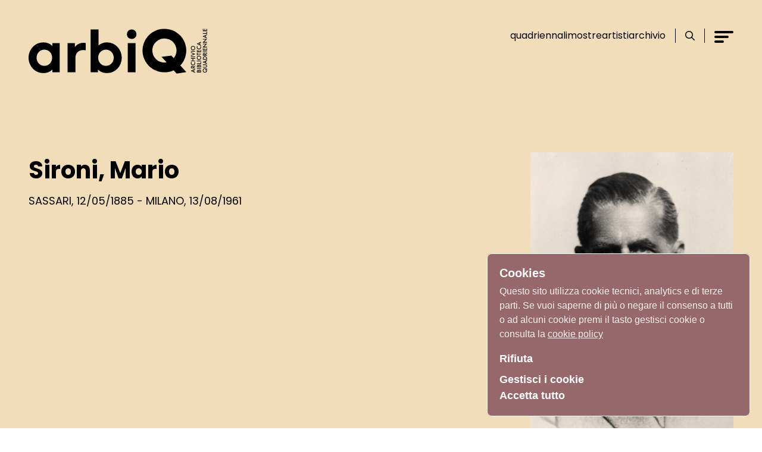

--- FILE ---
content_type: text/html; charset=utf-8
request_url: https://arbiq.quadriennalediroma.org/oggetti/20252-sironi-mario
body_size: 70011
content:
<!doctype html>
<html data-n-head-ssr lang="it" data-n-head="%7B%22lang%22:%7B%22ssr%22:%22it%22%7D%7D">
  <head >
    <title>Sironi, Mario | QUADRIENNALE DI ROMA</title><meta data-n-head="ssr" charset="utf-8"><meta data-n-head="ssr" name="viewport" content="width=device-width, initial-scale=1"><meta data-n-head="ssr" data-hid="ogsite_name" property="og:site_name" content="QUADRIENNALE DI ROMA"><meta data-n-head="ssr" data-hid="ogtype" property="og:type" content="website"><meta data-n-head="ssr" data-hid="description" name="description" content="Persone"><meta data-n-head="ssr" data-hid="og:url" property="og:url" content=""><meta data-n-head="ssr" data-hid="og:title" property="og:title" content="Sironi, Mario"><meta data-n-head="ssr" data-hid="og:image" property="og:image" content="https://quadriennalediroma.caveaudigitale.com/promemoria/api/get-image-thumbnail?id=28870-2de71eb6&amp;version=medium"><meta data-n-head="ssr" data-hid="og:description" property="og:description" content="Persone"><meta data-n-head="ssr" data-hid="schemaname" itemprop="name" content="Sironi, Mario"><meta data-n-head="ssr" data-hid="schemadescription" itemprop="description" content="Persone"><meta data-n-head="ssr" data-hid="schemaimage" itemprop="image" content="https://quadriennalediroma.caveaudigitale.com/promemoria/api/get-image-thumbnail?id=28870-2de71eb6&amp;version=medium"><link data-n-head="ssr" rel="icon" type="image/x-icon" href="/favicon.ico"><link data-n-head="ssr" data-hid="gf-prefetch" rel="dns-prefetch" href="https://fonts.gstatic.com/"><link data-n-head="ssr" data-hid="gf-preconnect" rel="preconnect" href="https://fonts.gstatic.com/" crossorigin=""><link data-n-head="ssr" data-hid="gf-origin-preconnect" rel="preconnect" href="https://fonts.googleapis.com/"><link data-n-head="ssr" rel="canonical" href=""><script data-n-head="ssr" data-hid="gtm-script">if(!window._gtm_init){window._gtm_init=1;(function(w,n,d,m,e,p){w[d]=(w[d]==1||n[d]=='yes'||n[d]==1||n[m]==1||(w[e]&&w[e][p]&&w[e][p]()))?1:0})(window,navigator,'doNotTrack','msDoNotTrack','external','msTrackingProtectionEnabled');(function(w,d,s,l,x,y){w[x]={};w._gtm_inject=function(i){if(w.doNotTrack||w[x][i])return;w[x][i]=1;w[l]=w[l]||[];w[l].push({'gtm.start':new Date().getTime(),event:'gtm.js'});var f=d.getElementsByTagName(s)[0],j=d.createElement(s);j.async=true;j.src='https://www.googletagmanager.com/gtm.js?id='+i;f.parentNode.insertBefore(j,f);}})(window,document,'script','dataLayer','_gtm_ids','_gtm_inject')}</script><script data-n-head="ssr" data-hid="gf-script">(function(){var l=document.createElement('link');l.rel="stylesheet";l.href="https://fonts.googleapis.com/css2?family=Poppins:wght@100;400;700&display=swap";document.querySelector("head").appendChild(l);})();</script><noscript data-n-head="ssr" data-hid="gf-noscript"><link rel="stylesheet" href="https://fonts.googleapis.com/css2?family=Poppins:wght@100;400;700&display=swap"></noscript><link rel="preload" href="/_nuxt/c0a0e77.js" as="script"><link rel="preload" href="/_nuxt/f5b9837.js" as="script"><link rel="preload" href="/_nuxt/3395fbd.js" as="script"><link rel="preload" href="/_nuxt/2aa7f9f.js" as="script"><link rel="preload" href="/_nuxt/3f10237.js" as="script"><link rel="preload" href="/_nuxt/24a94f9.js" as="script"><link rel="preload" href="/_nuxt/39a1207.js" as="script"><link rel="preload" href="/_nuxt/10de2a9.js" as="script"><link rel="preload" href="/_nuxt/2a600a1.js" as="script"><style data-vue-ssr-id="d706d280:0 23f1d250:0 cea96eb2:0 57ae069a:0 4d8ab847:0 b34614dc:0 4298b413:0 23b7fe08:0 3e0e1492:0">.fade-enter-active, .fade-leave-active{transition-property:opacity;transition-duration:500ms;transition-timing-function:cubic-bezier(0.4, 0, 0.2, 1);}.fade-enter,.fade-leave-to{opacity:0;}.fade-enter .stories-ball, .fade-leave-to .stories-ball{--tw-translate-x:100%;transform:translate(var(--tw-translate-x), var(--tw-translate-y)) rotate(var(--tw-rotate)) skewX(var(--tw-skew-x)) skewY(var(--tw-skew-y)) scaleX(var(--tw-scale-x)) scaleY(var(--tw-scale-y));}.slide-cookie-enter-active, .slide-cookie-leave-active{transition-property:all;transition-timing-function:cubic-bezier(0.4, 0, 0.2, 1);transition-duration:500ms;}.slide-cookie-enter, .slide-cookie-leave-to{--tw-translate-y:100vh;transform:translate(var(--tw-translate-x), var(--tw-translate-y)) rotate(var(--tw-rotate)) skewX(var(--tw-skew-x)) skewY(var(--tw-skew-y)) scaleX(var(--tw-scale-x)) scaleY(var(--tw-scale-y));opacity:0;}/*! tailwindcss v3.1.6 | MIT License | https://tailwindcss.com*//*
1. Prevent padding and border from affecting element width. (https://github.com/mozdevs/cssremedy/issues/4)
2. Allow adding a border to an element by just adding a border-width. (https://github.com/tailwindcss/tailwindcss/pull/116)
*/*,
::before,
::after {
  box-sizing: border-box; /* 1 */
  border-width: 0; /* 2 */
  border-style: solid; /* 2 */
  border-color: currentColor; /* 2 */
}::before,
::after {
  --tw-content: '';
}/*
1. Use a consistent sensible line-height in all browsers.
2. Prevent adjustments of font size after orientation changes in iOS.
3. Use a more readable tab size.
4. Use the user's configured `sans` font-family by default.
*/html {
  line-height: 1.5; /* 1 */
  -webkit-text-size-adjust: 100%; /* 2 */
  -moz-tab-size: 4; /* 3 */
  -o-tab-size: 4;
     tab-size: 4; /* 3 */
  font-family: ui-sans-serif, system-ui, -apple-system, BlinkMacSystemFont, "Segoe UI", Roboto, "Helvetica Neue", Arial, "Noto Sans", sans-serif, "Apple Color Emoji", "Segoe UI Emoji", "Segoe UI Symbol", "Noto Color Emoji"; /* 4 */
}/*
1. Remove the margin in all browsers.
2. Inherit line-height from `html` so users can set them as a class directly on the `html` element.
*/body {
  margin: 0; /* 1 */
  line-height: inherit; /* 2 */
}/*
1. Add the correct height in Firefox.
2. Correct the inheritance of border color in Firefox. (https://bugzilla.mozilla.org/show_bug.cgi?id=190655)
3. Ensure horizontal rules are visible by default.
*/hr {
  height: 0; /* 1 */
  color: inherit; /* 2 */
  border-top-width: 1px; /* 3 */
}/*
Add the correct text decoration in Chrome, Edge, and Safari.
*/abbr:where([title]) {
  -webkit-text-decoration: underline dotted;
          text-decoration: underline dotted;
}/*
Remove the default font size and weight for headings.
*/h1,
h2,
h3,
h4,
h5,
h6 {
  font-size: inherit;
  font-weight: inherit;
}/*
Reset links to optimize for opt-in styling instead of opt-out.
*/a {
  color: inherit;
  text-decoration: inherit;
}/*
Add the correct font weight in Edge and Safari.
*/b,
strong {
  font-weight: bolder;
}/*
1. Use the user's configured `mono` font family by default.
2. Correct the odd `em` font sizing in all browsers.
*/code,
kbd,
samp,
pre {
  font-family: ui-monospace, SFMono-Regular, Menlo, Monaco, Consolas, "Liberation Mono", "Courier New", monospace; /* 1 */
  font-size: 1em; /* 2 */
}/*
Add the correct font size in all browsers.
*/small {
  font-size: 80%;
}/*
Prevent `sub` and `sup` elements from affecting the line height in all browsers.
*/sub,
sup {
  font-size: 75%;
  line-height: 0;
  position: relative;
  vertical-align: baseline;
}sub {
  bottom: -0.25em;
}sup {
  top: -0.5em;
}/*
1. Remove text indentation from table contents in Chrome and Safari. (https://bugs.chromium.org/p/chromium/issues/detail?id=999088, https://bugs.webkit.org/show_bug.cgi?id=201297)
2. Correct table border color inheritance in all Chrome and Safari. (https://bugs.chromium.org/p/chromium/issues/detail?id=935729, https://bugs.webkit.org/show_bug.cgi?id=195016)
3. Remove gaps between table borders by default.
*/table {
  text-indent: 0; /* 1 */
  border-color: inherit; /* 2 */
  border-collapse: collapse; /* 3 */
}/*
1. Change the font styles in all browsers.
2. Remove the margin in Firefox and Safari.
3. Remove default padding in all browsers.
*/button,
input,
optgroup,
select,
textarea {
  font-family: inherit; /* 1 */
  font-size: 100%; /* 1 */
  font-weight: inherit; /* 1 */
  line-height: inherit; /* 1 */
  color: inherit; /* 1 */
  margin: 0; /* 2 */
  padding: 0; /* 3 */
}/*
Remove the inheritance of text transform in Edge and Firefox.
*/button,
select {
  text-transform: none;
}/*
1. Correct the inability to style clickable types in iOS and Safari.
2. Remove default button styles.
*/button,
[type='button'],
[type='reset'],
[type='submit'] {
  -webkit-appearance: button; /* 1 */
  background-color: transparent; /* 2 */
  background-image: none; /* 2 */
}/*
Use the modern Firefox focus style for all focusable elements.
*/:-moz-focusring {
  outline: auto;
}/*
Remove the additional `:invalid` styles in Firefox. (https://github.com/mozilla/gecko-dev/blob/2f9eacd9d3d995c937b4251a5557d95d494c9be1/layout/style/res/forms.css#L728-L737)
*/:-moz-ui-invalid {
  box-shadow: none;
}/*
Add the correct vertical alignment in Chrome and Firefox.
*/progress {
  vertical-align: baseline;
}/*
Correct the cursor style of increment and decrement buttons in Safari.
*/::-webkit-inner-spin-button,
::-webkit-outer-spin-button {
  height: auto;
}/*
1. Correct the odd appearance in Chrome and Safari.
2. Correct the outline style in Safari.
*/[type='search'] {
  -webkit-appearance: textfield; /* 1 */
  outline-offset: -2px; /* 2 */
}/*
Remove the inner padding in Chrome and Safari on macOS.
*/::-webkit-search-decoration {
  -webkit-appearance: none;
}/*
1. Correct the inability to style clickable types in iOS and Safari.
2. Change font properties to `inherit` in Safari.
*/::-webkit-file-upload-button {
  -webkit-appearance: button; /* 1 */
  font: inherit; /* 2 */
}/*
Add the correct display in Chrome and Safari.
*/summary {
  display: list-item;
}/*
Removes the default spacing and border for appropriate elements.
*/blockquote,
dl,
dd,
h1,
h2,
h3,
h4,
h5,
h6,
hr,
figure,
p,
pre {
  margin: 0;
}fieldset {
  margin: 0;
  padding: 0;
}legend {
  padding: 0;
}ol,
ul,
menu {
  list-style: none;
  margin: 0;
  padding: 0;
}/*
Prevent resizing textareas horizontally by default.
*/textarea {
  resize: vertical;
}/*
1. Reset the default placeholder opacity in Firefox. (https://github.com/tailwindlabs/tailwindcss/issues/3300)
2. Set the default placeholder color to the user's configured gray 400 color.
*/input::-moz-placeholder, textarea::-moz-placeholder {
  opacity: 1; /* 1 */
  color: #9ca3af; /* 2 */
}input::placeholder,
textarea::placeholder {
  opacity: 1; /* 1 */
  color: #9ca3af; /* 2 */
}/*
Set the default cursor for buttons.
*/button,
[role="button"] {
  cursor: pointer;
}/*
Make sure disabled buttons don't get the pointer cursor.
*/:disabled {
  cursor: default;
}/*
1. Make replaced elements `display: block` by default. (https://github.com/mozdevs/cssremedy/issues/14)
2. Add `vertical-align: middle` to align replaced elements more sensibly by default. (https://github.com/jensimmons/cssremedy/issues/14#issuecomment-634934210)
   This can trigger a poorly considered lint error in some tools but is included by design.
*/img,
svg,
video,
canvas,
audio,
iframe,
embed,
object {
  display: block; /* 1 */
  vertical-align: middle; /* 2 */
}/*
Constrain images and videos to the parent width and preserve their intrinsic aspect ratio. (https://github.com/mozdevs/cssremedy/issues/14)
*/img,
video {
  max-width: 100%;
  height: auto;
}html{font-family:Poppins, sans-serif;font-size:12px;scroll-behavior:smooth;}@media (min-width: 768px){html{font-size:16px}}.container{margin-left:auto;margin-right:auto;width:100%;max-width:1280px;padding-left:1rem;padding-right:1rem;}@media (min-width: 768px){.container{padding-left:2rem;padding-right:2rem;}}@media (min-width: 1024px){.container{padding-left:3rem;padding-right:3rem;}}input:focus-visible{outline:2px solid transparent;outline-offset:2px;}ol{list-style:auto;padding-left:1rem}*, ::before, ::after{--tw-border-spacing-x:0;--tw-border-spacing-y:0;--tw-translate-x:0;--tw-translate-y:0;--tw-rotate:0;--tw-skew-x:0;--tw-skew-y:0;--tw-scale-x:1;--tw-scale-y:1;--tw-pan-x: ;--tw-pan-y: ;--tw-pinch-zoom: ;--tw-scroll-snap-strictness:proximity;--tw-ordinal: ;--tw-slashed-zero: ;--tw-numeric-figure: ;--tw-numeric-spacing: ;--tw-numeric-fraction: ;--tw-ring-inset: ;--tw-ring-offset-width:0px;--tw-ring-offset-color:#fff;--tw-ring-color:rgb(59 130 246 / 0.5);--tw-ring-offset-shadow:0 0 #0000;--tw-ring-shadow:0 0 #0000;--tw-shadow:0 0 #0000;--tw-shadow-colored:0 0 #0000;--tw-blur: ;--tw-brightness: ;--tw-contrast: ;--tw-grayscale: ;--tw-hue-rotate: ;--tw-invert: ;--tw-saturate: ;--tw-sepia: ;--tw-drop-shadow: ;--tw-backdrop-blur: ;--tw-backdrop-brightness: ;--tw-backdrop-contrast: ;--tw-backdrop-grayscale: ;--tw-backdrop-hue-rotate: ;--tw-backdrop-invert: ;--tw-backdrop-opacity: ;--tw-backdrop-saturate: ;--tw-backdrop-sepia: ;}::-webkit-backdrop{--tw-border-spacing-x:0;--tw-border-spacing-y:0;--tw-translate-x:0;--tw-translate-y:0;--tw-rotate:0;--tw-skew-x:0;--tw-skew-y:0;--tw-scale-x:1;--tw-scale-y:1;--tw-pan-x: ;--tw-pan-y: ;--tw-pinch-zoom: ;--tw-scroll-snap-strictness:proximity;--tw-ordinal: ;--tw-slashed-zero: ;--tw-numeric-figure: ;--tw-numeric-spacing: ;--tw-numeric-fraction: ;--tw-ring-inset: ;--tw-ring-offset-width:0px;--tw-ring-offset-color:#fff;--tw-ring-color:rgb(59 130 246 / 0.5);--tw-ring-offset-shadow:0 0 #0000;--tw-ring-shadow:0 0 #0000;--tw-shadow:0 0 #0000;--tw-shadow-colored:0 0 #0000;--tw-blur: ;--tw-brightness: ;--tw-contrast: ;--tw-grayscale: ;--tw-hue-rotate: ;--tw-invert: ;--tw-saturate: ;--tw-sepia: ;--tw-drop-shadow: ;--tw-backdrop-blur: ;--tw-backdrop-brightness: ;--tw-backdrop-contrast: ;--tw-backdrop-grayscale: ;--tw-backdrop-hue-rotate: ;--tw-backdrop-invert: ;--tw-backdrop-opacity: ;--tw-backdrop-saturate: ;--tw-backdrop-sepia: ;}::backdrop{--tw-border-spacing-x:0;--tw-border-spacing-y:0;--tw-translate-x:0;--tw-translate-y:0;--tw-rotate:0;--tw-skew-x:0;--tw-skew-y:0;--tw-scale-x:1;--tw-scale-y:1;--tw-pan-x: ;--tw-pan-y: ;--tw-pinch-zoom: ;--tw-scroll-snap-strictness:proximity;--tw-ordinal: ;--tw-slashed-zero: ;--tw-numeric-figure: ;--tw-numeric-spacing: ;--tw-numeric-fraction: ;--tw-ring-inset: ;--tw-ring-offset-width:0px;--tw-ring-offset-color:#fff;--tw-ring-color:rgb(59 130 246 / 0.5);--tw-ring-offset-shadow:0 0 #0000;--tw-ring-shadow:0 0 #0000;--tw-shadow:0 0 #0000;--tw-shadow-colored:0 0 #0000;--tw-blur: ;--tw-brightness: ;--tw-contrast: ;--tw-grayscale: ;--tw-hue-rotate: ;--tw-invert: ;--tw-saturate: ;--tw-sepia: ;--tw-drop-shadow: ;--tw-backdrop-blur: ;--tw-backdrop-brightness: ;--tw-backdrop-contrast: ;--tw-backdrop-grayscale: ;--tw-backdrop-hue-rotate: ;--tw-backdrop-invert: ;--tw-backdrop-opacity: ;--tw-backdrop-saturate: ;--tw-backdrop-sepia: ;}.prose{color:var(--tw-prose-body);max-width:65ch;}.prose :where([class~="lead"]):not(:where([class~="not-prose"] *)){color:var(--tw-prose-lead);font-size:1.25em;line-height:1.6;margin-top:1.2em;margin-bottom:1.2em;}.prose :where(a):not(:where([class~="not-prose"] *)){color:var(--tw-prose-links);text-decoration:underline;font-weight:500;}.prose :where(strong):not(:where([class~="not-prose"] *)){color:var(--tw-prose-bold);font-weight:600;}.prose :where(a strong):not(:where([class~="not-prose"] *)){color:inherit;}.prose :where(blockquote strong):not(:where([class~="not-prose"] *)){color:inherit;}.prose :where(thead th strong):not(:where([class~="not-prose"] *)){color:inherit;}.prose :where(ol):not(:where([class~="not-prose"] *)){list-style-type:decimal;margin-top:1.25em;margin-bottom:1.25em;padding-left:1.625em;}.prose :where(ol[type="A"]):not(:where([class~="not-prose"] *)){list-style-type:upper-alpha;}.prose :where(ol[type="a"]):not(:where([class~="not-prose"] *)){list-style-type:lower-alpha;}.prose :where(ol[type="A" s]):not(:where([class~="not-prose"] *)){list-style-type:upper-alpha;}.prose :where(ol[type="a" s]):not(:where([class~="not-prose"] *)){list-style-type:lower-alpha;}.prose :where(ol[type="I"]):not(:where([class~="not-prose"] *)){list-style-type:upper-roman;}.prose :where(ol[type="i"]):not(:where([class~="not-prose"] *)){list-style-type:lower-roman;}.prose :where(ol[type="I" s]):not(:where([class~="not-prose"] *)){list-style-type:upper-roman;}.prose :where(ol[type="i" s]):not(:where([class~="not-prose"] *)){list-style-type:lower-roman;}.prose :where(ol[type="1"]):not(:where([class~="not-prose"] *)){list-style-type:decimal;}.prose :where(ul):not(:where([class~="not-prose"] *)){list-style-type:disc;margin-top:1.25em;margin-bottom:1.25em;padding-left:1.625em;}.prose :where(ol > li):not(:where([class~="not-prose"] *))::marker{font-weight:400;color:var(--tw-prose-counters);}.prose :where(ul > li):not(:where([class~="not-prose"] *))::marker{color:var(--tw-prose-bullets);}.prose :where(hr):not(:where([class~="not-prose"] *)){border-color:var(--tw-prose-hr);border-top-width:1px;margin-top:3em;margin-bottom:3em;}.prose :where(blockquote):not(:where([class~="not-prose"] *)){font-weight:500;font-style:italic;color:var(--tw-prose-quotes);border-left-width:0.25rem;border-left-color:var(--tw-prose-quote-borders);quotes:"\201C""\201D""\2018""\2019";margin-top:1.6em;margin-bottom:1.6em;padding-left:1em;}.prose :where(blockquote p:first-of-type):not(:where([class~="not-prose"] *))::before{content:open-quote;}.prose :where(blockquote p:last-of-type):not(:where([class~="not-prose"] *))::after{content:close-quote;}.prose :where(h1):not(:where([class~="not-prose"] *)){color:var(--tw-prose-headings);font-weight:800;font-size:2.25em;margin-top:0;margin-bottom:0.8888889em;line-height:1.1111111;}.prose :where(h1 strong):not(:where([class~="not-prose"] *)){font-weight:900;color:inherit;}.prose :where(h2):not(:where([class~="not-prose"] *)){color:var(--tw-prose-headings);font-weight:700;font-size:1.5em;margin-top:2em;margin-bottom:1em;line-height:1.3333333;}.prose :where(h2 strong):not(:where([class~="not-prose"] *)){font-weight:800;color:inherit;}.prose :where(h3):not(:where([class~="not-prose"] *)){color:var(--tw-prose-headings);font-weight:600;font-size:1.25em;margin-top:1.6em;margin-bottom:0.6em;line-height:1.6;}.prose :where(h3 strong):not(:where([class~="not-prose"] *)){font-weight:700;color:inherit;}.prose :where(h4):not(:where([class~="not-prose"] *)){color:var(--tw-prose-headings);font-weight:600;margin-top:1.5em;margin-bottom:0.5em;line-height:1.5;}.prose :where(h4 strong):not(:where([class~="not-prose"] *)){font-weight:700;color:inherit;}.prose :where(img):not(:where([class~="not-prose"] *)){margin-top:2em;margin-bottom:2em;}.prose :where(figure > *):not(:where([class~="not-prose"] *)){margin-top:0;margin-bottom:0;}.prose :where(figcaption):not(:where([class~="not-prose"] *)){color:var(--tw-prose-captions);font-size:0.875em;line-height:1.4285714;margin-top:0.8571429em;}.prose :where(code):not(:where([class~="not-prose"] *)){color:var(--tw-prose-code);font-weight:600;font-size:0.875em;}.prose :where(code):not(:where([class~="not-prose"] *))::before{content:"`";}.prose :where(code):not(:where([class~="not-prose"] *))::after{content:"`";}.prose :where(a code):not(:where([class~="not-prose"] *)){color:inherit;}.prose :where(h1 code):not(:where([class~="not-prose"] *)){color:inherit;}.prose :where(h2 code):not(:where([class~="not-prose"] *)){color:inherit;font-size:0.875em;}.prose :where(h3 code):not(:where([class~="not-prose"] *)){color:inherit;font-size:0.9em;}.prose :where(h4 code):not(:where([class~="not-prose"] *)){color:inherit;}.prose :where(blockquote code):not(:where([class~="not-prose"] *)){color:inherit;}.prose :where(thead th code):not(:where([class~="not-prose"] *)){color:inherit;}.prose :where(pre):not(:where([class~="not-prose"] *)){color:var(--tw-prose-pre-code);background-color:var(--tw-prose-pre-bg);overflow-x:auto;font-weight:400;font-size:0.875em;line-height:1.7142857;margin-top:1.7142857em;margin-bottom:1.7142857em;border-radius:0.375rem;padding-top:0.8571429em;padding-right:1.1428571em;padding-bottom:0.8571429em;padding-left:1.1428571em;}.prose :where(pre code):not(:where([class~="not-prose"] *)){background-color:transparent;border-width:0;border-radius:0;padding:0;font-weight:inherit;color:inherit;font-size:inherit;font-family:inherit;line-height:inherit;}.prose :where(pre code):not(:where([class~="not-prose"] *))::before{content:none;}.prose :where(pre code):not(:where([class~="not-prose"] *))::after{content:none;}.prose :where(table):not(:where([class~="not-prose"] *)){width:100%;table-layout:auto;text-align:left;margin-top:2em;margin-bottom:2em;font-size:0.875em;line-height:1.7142857;}.prose :where(thead):not(:where([class~="not-prose"] *)){border-bottom-width:1px;border-bottom-color:var(--tw-prose-th-borders);}.prose :where(thead th):not(:where([class~="not-prose"] *)){color:var(--tw-prose-headings);font-weight:600;vertical-align:bottom;padding-right:0.5714286em;padding-bottom:0.5714286em;padding-left:0.5714286em;}.prose :where(tbody tr):not(:where([class~="not-prose"] *)){border-bottom-width:1px;border-bottom-color:var(--tw-prose-td-borders);}.prose :where(tbody tr:last-child):not(:where([class~="not-prose"] *)){border-bottom-width:0;}.prose :where(tbody td):not(:where([class~="not-prose"] *)){vertical-align:baseline;}.prose :where(tfoot):not(:where([class~="not-prose"] *)){border-top-width:1px;border-top-color:var(--tw-prose-th-borders);}.prose :where(tfoot td):not(:where([class~="not-prose"] *)){vertical-align:top;}.prose{--tw-prose-body:#374151;--tw-prose-headings:#111827;--tw-prose-lead:#4b5563;--tw-prose-links:#111827;--tw-prose-bold:#111827;--tw-prose-counters:#6b7280;--tw-prose-bullets:#d1d5db;--tw-prose-hr:#e5e7eb;--tw-prose-quotes:#111827;--tw-prose-quote-borders:#e5e7eb;--tw-prose-captions:#6b7280;--tw-prose-code:#111827;--tw-prose-pre-code:#e5e7eb;--tw-prose-pre-bg:#1f2937;--tw-prose-th-borders:#d1d5db;--tw-prose-td-borders:#e5e7eb;--tw-prose-invert-body:#d1d5db;--tw-prose-invert-headings:#fff;--tw-prose-invert-lead:#9ca3af;--tw-prose-invert-links:#fff;--tw-prose-invert-bold:#fff;--tw-prose-invert-counters:#9ca3af;--tw-prose-invert-bullets:#4b5563;--tw-prose-invert-hr:#374151;--tw-prose-invert-quotes:#f3f4f6;--tw-prose-invert-quote-borders:#374151;--tw-prose-invert-captions:#9ca3af;--tw-prose-invert-code:#fff;--tw-prose-invert-pre-code:#d1d5db;--tw-prose-invert-pre-bg:rgb(0 0 0 / 50%);--tw-prose-invert-th-borders:#4b5563;--tw-prose-invert-td-borders:#374151;font-size:1rem;line-height:1.75;}.prose :where(p):not(:where([class~="not-prose"] *)){margin-top:1.25em;margin-bottom:1.25em;}.prose :where(video):not(:where([class~="not-prose"] *)){margin-top:2em;margin-bottom:2em;}.prose :where(figure):not(:where([class~="not-prose"] *)){margin-top:2em;margin-bottom:2em;}.prose :where(li):not(:where([class~="not-prose"] *)){margin-top:0.5em;margin-bottom:0.5em;}.prose :where(ol > li):not(:where([class~="not-prose"] *)){padding-left:0.375em;}.prose :where(ul > li):not(:where([class~="not-prose"] *)){padding-left:0.375em;}.prose :where(.prose > ul > li p):not(:where([class~="not-prose"] *)){margin-top:0.75em;margin-bottom:0.75em;}.prose :where(.prose > ul > li > *:first-child):not(:where([class~="not-prose"] *)){margin-top:1.25em;}.prose :where(.prose > ul > li > *:last-child):not(:where([class~="not-prose"] *)){margin-bottom:1.25em;}.prose :where(.prose > ol > li > *:first-child):not(:where([class~="not-prose"] *)){margin-top:1.25em;}.prose :where(.prose > ol > li > *:last-child):not(:where([class~="not-prose"] *)){margin-bottom:1.25em;}.prose :where(ul ul, ul ol, ol ul, ol ol):not(:where([class~="not-prose"] *)){margin-top:0.75em;margin-bottom:0.75em;}.prose :where(hr + *):not(:where([class~="not-prose"] *)){margin-top:0;}.prose :where(h2 + *):not(:where([class~="not-prose"] *)){margin-top:0;}.prose :where(h3 + *):not(:where([class~="not-prose"] *)){margin-top:0;}.prose :where(h4 + *):not(:where([class~="not-prose"] *)){margin-top:0;}.prose :where(thead th:first-child):not(:where([class~="not-prose"] *)){padding-left:0;}.prose :where(thead th:last-child):not(:where([class~="not-prose"] *)){padding-right:0;}.prose :where(tbody td, tfoot td):not(:where([class~="not-prose"] *)){padding-top:0.5714286em;padding-right:0.5714286em;padding-bottom:0.5714286em;padding-left:0.5714286em;}.prose :where(tbody td:first-child, tfoot td:first-child):not(:where([class~="not-prose"] *)){padding-left:0;}.prose :where(tbody td:last-child, tfoot td:last-child):not(:where([class~="not-prose"] *)){padding-right:0;}.prose :where(.prose > :first-child):not(:where([class~="not-prose"] *)){margin-top:0;}.prose :where(.prose > :last-child):not(:where([class~="not-prose"] *)){margin-bottom:0;}.prose-sm :where(.prose > ul > li p):not(:where([class~="not-prose"] *)){margin-top:0.5714286em;margin-bottom:0.5714286em;}.prose-sm :where(.prose > ul > li > *:first-child):not(:where([class~="not-prose"] *)){margin-top:1.1428571em;}.prose-sm :where(.prose > ul > li > *:last-child):not(:where([class~="not-prose"] *)){margin-bottom:1.1428571em;}.prose-sm :where(.prose > ol > li > *:first-child):not(:where([class~="not-prose"] *)){margin-top:1.1428571em;}.prose-sm :where(.prose > ol > li > *:last-child):not(:where([class~="not-prose"] *)){margin-bottom:1.1428571em;}.prose-sm :where(.prose > :first-child):not(:where([class~="not-prose"] *)){margin-top:0;}.prose-sm :where(.prose > :last-child):not(:where([class~="not-prose"] *)){margin-bottom:0;}.prose-base :where(.prose > ul > li p):not(:where([class~="not-prose"] *)){margin-top:0.75em;margin-bottom:0.75em;}.prose-base :where(.prose > ul > li > *:first-child):not(:where([class~="not-prose"] *)){margin-top:1.25em;}.prose-base :where(.prose > ul > li > *:last-child):not(:where([class~="not-prose"] *)){margin-bottom:1.25em;}.prose-base :where(.prose > ol > li > *:first-child):not(:where([class~="not-prose"] *)){margin-top:1.25em;}.prose-base :where(.prose > ol > li > *:last-child):not(:where([class~="not-prose"] *)){margin-bottom:1.25em;}.prose-base :where(.prose > :first-child):not(:where([class~="not-prose"] *)){margin-top:0;}.prose-base :where(.prose > :last-child):not(:where([class~="not-prose"] *)){margin-bottom:0;}.prose-lg :where(.prose > ul > li p):not(:where([class~="not-prose"] *)){margin-top:0.8888889em;margin-bottom:0.8888889em;}.prose-lg :where(.prose > ul > li > *:first-child):not(:where([class~="not-prose"] *)){margin-top:1.3333333em;}.prose-lg :where(.prose > ul > li > *:last-child):not(:where([class~="not-prose"] *)){margin-bottom:1.3333333em;}.prose-lg :where(.prose > ol > li > *:first-child):not(:where([class~="not-prose"] *)){margin-top:1.3333333em;}.prose-lg :where(.prose > ol > li > *:last-child):not(:where([class~="not-prose"] *)){margin-bottom:1.3333333em;}.prose-lg :where(.prose > :first-child):not(:where([class~="not-prose"] *)){margin-top:0;}.prose-lg :where(.prose > :last-child):not(:where([class~="not-prose"] *)){margin-bottom:0;}.prose-xl :where(.prose > ul > li p):not(:where([class~="not-prose"] *)){margin-top:0.8em;margin-bottom:0.8em;}.prose-xl :where(.prose > ul > li > *:first-child):not(:where([class~="not-prose"] *)){margin-top:1.2em;}.prose-xl :where(.prose > ul > li > *:last-child):not(:where([class~="not-prose"] *)){margin-bottom:1.2em;}.prose-xl :where(.prose > ol > li > *:first-child):not(:where([class~="not-prose"] *)){margin-top:1.2em;}.prose-xl :where(.prose > ol > li > *:last-child):not(:where([class~="not-prose"] *)){margin-bottom:1.2em;}.prose-xl :where(.prose > :first-child):not(:where([class~="not-prose"] *)){margin-top:0;}.prose-xl :where(.prose > :last-child):not(:where([class~="not-prose"] *)){margin-bottom:0;}.prose-2xl :where(.prose > ul > li p):not(:where([class~="not-prose"] *)){margin-top:0.8333333em;margin-bottom:0.8333333em;}.prose-2xl :where(.prose > ul > li > *:first-child):not(:where([class~="not-prose"] *)){margin-top:1.3333333em;}.prose-2xl :where(.prose > ul > li > *:last-child):not(:where([class~="not-prose"] *)){margin-bottom:1.3333333em;}.prose-2xl :where(.prose > ol > li > *:first-child):not(:where([class~="not-prose"] *)){margin-top:1.3333333em;}.prose-2xl :where(.prose > ol > li > *:last-child):not(:where([class~="not-prose"] *)){margin-bottom:1.3333333em;}.prose-2xl :where(.prose > :first-child):not(:where([class~="not-prose"] *)){margin-top:0;}.prose-2xl :where(.prose > :last-child):not(:where([class~="not-prose"] *)){margin-bottom:0;}.typog-10-normal{font-size:0.625rem;font-weight:400;}.typog-14-light{font-size:0.875rem;font-weight:300;}.typog-14-normal{font-size:0.875rem;font-weight:400;}.typog-18-normal{font-size:1.125rem;font-weight:400;line-height:1.5;}.typog-18-semibold{font-size:1.125rem;font-weight:600;line-height:1.5;}.typog-18-bold{font-size:1.125rem;font-weight:700;line-height:1.5;}.\!typog-18-bold{font-size:1.125rem !important;font-weight:700 !important;line-height:1.5 !important;}.typog-20-semibold{font-size:1.25rem;font-weight:600;line-height:1.2;}.typog-20-bold{font-size:1.25rem;font-weight:700;line-height:1.2;}.typog-22-bold{font-size:1.375rem;font-weight:700;}.typog-24-normal{font-size:1.5rem;font-weight:400;line-height:1.2;}.typog-24-bold{font-size:1.5rem;font-weight:700;line-height:1.2;}.typog-26-normal{font-size:1.625rem;font-weight:400;line-height:1.2;}.typog-26-bold{font-size:1.625rem;font-weight:700;line-height:1.2;}.\!typog-26-bold{font-size:1.625rem !important;font-weight:700 !important;line-height:1.2 !important;}.typog-32-bold{font-size:2rem;font-weight:700;line-height:1.2;}.typog-36-bold{font-size:2.25rem;font-weight:700;line-height:1.1;}.typog-38-bold{font-size:2.375rem;font-weight:700;}.typog-40-bold{font-size:2.5rem;font-weight:700;}.typog-48-bold{font-size:3rem;font-weight:700;}.typog-50-bold{font-size:3.125rem;font-weight:700;line-height:1.3;}.typog-56-bold{font-size:3.5rem;font-weight:700;}.typog-58-bold{font-size:3.625rem;font-weight:700;}.typog-68-bold{font-size:4.25rem;font-weight:700;line-height:1.1;}.typog-70-bold{font-size:4.375rem;font-weight:700;line-height:1.1;}.typog-136-bold{font-size:8.5rem;font-weight:700;}.typog-base-bold{font-size:1rem;font-weight:700;}.flex-start{display:flex;align-items:center;justify-content:flex-start;}.btn{font-size:1.25rem;font-weight:700;line-height:1.2;display:block;--tw-text-opacity:1;color:rgb(150 104 108 / var(--tw-text-opacity));transition-property:transform;transition-timing-function:cubic-bezier(0.4, 0, 0.2, 1);transition-duration:150ms;}.btn:hover{--tw-translate-x:0.5rem;transform:translate(var(--tw-translate-x), var(--tw-translate-y)) rotate(var(--tw-rotate)) skewX(var(--tw-skew-x)) skewY(var(--tw-skew-y)) scaleX(var(--tw-scale-x)) scaleY(var(--tw-scale-y));--tw-text-opacity:1;color:rgb(0 0 0 / var(--tw-text-opacity));}.btn-reverse{font-size:1.25rem;font-weight:700;line-height:1.2;display:block;--tw-text-opacity:1;color:rgb(150 104 108 / var(--tw-text-opacity));transition-property:transform;transition-timing-function:cubic-bezier(0.4, 0, 0.2, 1);transition-duration:150ms;}.btn-reverse:hover{--tw-translate-x:-0.5rem;transform:translate(var(--tw-translate-x), var(--tw-translate-y)) rotate(var(--tw-rotate)) skewX(var(--tw-skew-x)) skewY(var(--tw-skew-y)) scaleX(var(--tw-scale-x)) scaleY(var(--tw-scale-y));--tw-text-opacity:1;color:rgb(0 0 0 / var(--tw-text-opacity));}.tag{border-radius:9999px;padding-left:2rem;padding-right:2rem;padding-top:0.5rem;padding-bottom:0.5rem;--tw-text-opacity:1;color:rgb(255 255 255 / var(--tw-text-opacity));}.tag:hover{--tw-bg-opacity:0.8;}.sr-only{position:absolute;width:1px;height:1px;padding:0;margin:-1px;overflow:hidden;clip:rect(0, 0, 0, 0);white-space:nowrap;border-width:0;}.pointer-events-none{pointer-events:none;}.pointer-events-auto{pointer-events:auto;}.static{position:static;}.fixed{position:fixed;}.absolute{position:absolute;}.relative{position:relative;}.sticky{position:-webkit-sticky;position:sticky;}.inset-0{top:0px;right:0px;bottom:0px;left:0px;}.inset-x-0{left:0px;right:0px;}.right-0{right:0px;}.top-0{top:0px;}.bottom-0{bottom:0px;}.right-5{right:1.25rem;}.z-20{z-index:20;}.z-10{z-index:10;}.z-\[9999\]{z-index:9999;}.-z-10{z-index:-10;}.z-30{z-index:30;}.z-50{z-index:50;}.order-first{order:-9999;}.col-span-11{grid-column:span 11 / span 11;}.col-span-2{grid-column:span 2 / span 2;}.col-span-10{grid-column:span 10 / span 10;}.col-span-3{grid-column:span 3 / span 3;}.col-span-12{grid-column:span 12 / span 12;}.col-span-7{grid-column:span 7 / span 7;}.col-start-6{grid-column-start:6;}.m-4{margin:1rem;}.m-0{margin:0px;}.my-8{margin-top:2rem;margin-bottom:2rem;}.mx-auto{margin-left:auto;margin-right:auto;}.\!my-0{margin-top:0px !important;margin-bottom:0px !important;}.my-2{margin-top:0.5rem;margin-bottom:0.5rem;}.-mx-6{margin-left:-1.5rem;margin-right:-1.5rem;}.mx-2{margin-left:0.5rem;margin-right:0.5rem;}.mb-8{margin-bottom:2rem;}.mt-20{margin-top:5rem;}.mt-4{margin-top:1rem;}.\!mt-0{margin-top:0px !important;}.mb-24{margin-bottom:6rem;}.mb-4{margin-bottom:1rem;}.mb-20{margin-bottom:5rem;}.\!-mt-32{margin-top:-8rem !important;}.mb-10{margin-bottom:2.5rem;}.\!-mt-12{margin-top:-3rem !important;}.mb-12{margin-bottom:3rem;}.mb-6{margin-bottom:1.5rem;}.mb-\[4\.5rem\]{margin-bottom:4.5rem;}.mt-36{margin-top:9rem;}.mt-3{margin-top:0.75rem;}.mt-10{margin-top:2.5rem;}.mr-72{margin-right:18rem;}.mt-5{margin-top:1.25rem;}.mb-9{margin-bottom:2.25rem;}.mt-7{margin-top:1.75rem;}.mt-52{margin-top:13rem;}.mt-header{margin-top:17rem;}.mt-16{margin-top:4rem;}.mr-16{margin-right:4rem;}.mr-2{margin-right:0.5rem;}.mr-4{margin-right:1rem;}.mb-3{margin-bottom:0.75rem;}.mb-0{margin-bottom:0px;}.mr-3{margin-right:0.75rem;}.ml-2{margin-left:0.5rem;}.mt-8{margin-top:2rem;}.-mt-9{margin-top:-2.25rem;}.mt-2{margin-top:0.5rem;}.mb-1{margin-bottom:0.25rem;}.mr-1{margin-right:0.25rem;}.ml-4{margin-left:1rem;}.mt-1{margin-top:0.25rem;}.mr-5{margin-right:1.25rem;}.box-border{box-sizing:border-box;}.block{display:block;}.inline-block{display:inline-block;}.inline{display:inline;}.flex{display:flex;}.table{display:table;}.table-caption{display:table-caption;}.grid{display:grid;}.inline-grid{display:inline-grid;}.hidden{display:none;}.aspect-square{aspect-ratio:1 / 1;}.aspect-3\/2{aspect-ratio:3 / 2;}.aspect-4\/5{aspect-ratio:4 / 5;}.aspect-2\/3{aspect-ratio:2 / 3;}.h-6{height:1.5rem;}.h-\[80vh\]{height:80vh;}.h-full{height:100%;}.h-20{height:5rem;}.h-3{height:0.75rem;}.h-8{height:2rem;}.h-1{height:0.25rem;}.h-12{height:3rem;}.h-10{height:2.5rem;}.h-4{height:1rem;}.h-\[50vh\]{height:50vh;}.h-auto{height:auto;}.h-\[120px\]{height:120px;}.h-16{height:4rem;}.max-h-\[50vh\]{max-height:50vh;}.min-h-screen{min-height:100vh;}.min-h-0{min-height:0px;}.w-full{width:100%;}.w-9{width:2.25rem;}.w-6{width:1.5rem;}.w-3{width:0.75rem;}.w-auto{width:auto;}.w-fit{width:-webkit-fit-content;width:-moz-fit-content;width:fit-content;}.w-80{width:20rem;}.w-11\/12{width:91.666667%;}.w-5\/6{width:83.333333%;}.w-1\/6{width:16.666667%;}.w-20{width:5rem;}.w-4{width:1rem;}.\!w-fit{width:-webkit-fit-content !important;width:-moz-fit-content !important;width:fit-content !important;}.w-12{width:3rem;}.w-10{width:2.5rem;}.w-2\/3{width:66.666667%;}.w-1\/3{width:33.333333%;}.w-\[200px\]{width:200px;}.w-8{width:2rem;}.w-5{width:1.25rem;}.w-2{width:0.5rem;}.w-1\/4{width:25%;}.w-3\/4{width:75%;}.max-w-none{max-width:none;}.flex-none{flex:none;}.flex-1{flex:1 1 0%;}.flex-auto{flex:1 1 auto;}.flex-shrink-0{flex-shrink:0;}.shrink-0{flex-shrink:0;}.shrink{flex-shrink:1;}.grow{flex-grow:1;}.grow-0{flex-grow:0;}.border-collapse{border-collapse:collapse;}.border-separate{border-collapse:separate;}.border-spacing-0{--tw-border-spacing-x:0px;--tw-border-spacing-y:0px;border-spacing:var(--tw-border-spacing-x) var(--tw-border-spacing-y);}.border-spacing-1{--tw-border-spacing-x:0.25rem;--tw-border-spacing-y:0.25rem;border-spacing:var(--tw-border-spacing-x) var(--tw-border-spacing-y);}.border-spacing-2{--tw-border-spacing-x:0.5rem;--tw-border-spacing-y:0.5rem;border-spacing:var(--tw-border-spacing-x) var(--tw-border-spacing-y);}.border-spacing-3{--tw-border-spacing-x:0.75rem;--tw-border-spacing-y:0.75rem;border-spacing:var(--tw-border-spacing-x) var(--tw-border-spacing-y);}.border-spacing-4{--tw-border-spacing-x:1rem;--tw-border-spacing-y:1rem;border-spacing:var(--tw-border-spacing-x) var(--tw-border-spacing-y);}.border-spacing-5{--tw-border-spacing-x:1.25rem;--tw-border-spacing-y:1.25rem;border-spacing:var(--tw-border-spacing-x) var(--tw-border-spacing-y);}.border-spacing-6{--tw-border-spacing-x:1.5rem;--tw-border-spacing-y:1.5rem;border-spacing:var(--tw-border-spacing-x) var(--tw-border-spacing-y);}.border-spacing-7{--tw-border-spacing-x:1.75rem;--tw-border-spacing-y:1.75rem;border-spacing:var(--tw-border-spacing-x) var(--tw-border-spacing-y);}.border-spacing-8{--tw-border-spacing-x:2rem;--tw-border-spacing-y:2rem;border-spacing:var(--tw-border-spacing-x) var(--tw-border-spacing-y);}.border-spacing-9{--tw-border-spacing-x:2.25rem;--tw-border-spacing-y:2.25rem;border-spacing:var(--tw-border-spacing-x) var(--tw-border-spacing-y);}.border-spacing-10{--tw-border-spacing-x:2.5rem;--tw-border-spacing-y:2.5rem;border-spacing:var(--tw-border-spacing-x) var(--tw-border-spacing-y);}.border-spacing-11{--tw-border-spacing-x:2.75rem;--tw-border-spacing-y:2.75rem;border-spacing:var(--tw-border-spacing-x) var(--tw-border-spacing-y);}.border-spacing-12{--tw-border-spacing-x:3rem;--tw-border-spacing-y:3rem;border-spacing:var(--tw-border-spacing-x) var(--tw-border-spacing-y);}.border-spacing-14{--tw-border-spacing-x:3.5rem;--tw-border-spacing-y:3.5rem;border-spacing:var(--tw-border-spacing-x) var(--tw-border-spacing-y);}.border-spacing-16{--tw-border-spacing-x:4rem;--tw-border-spacing-y:4rem;border-spacing:var(--tw-border-spacing-x) var(--tw-border-spacing-y);}.border-spacing-20{--tw-border-spacing-x:5rem;--tw-border-spacing-y:5rem;border-spacing:var(--tw-border-spacing-x) var(--tw-border-spacing-y);}.border-spacing-24{--tw-border-spacing-x:6rem;--tw-border-spacing-y:6rem;border-spacing:var(--tw-border-spacing-x) var(--tw-border-spacing-y);}.border-spacing-28{--tw-border-spacing-x:7rem;--tw-border-spacing-y:7rem;border-spacing:var(--tw-border-spacing-x) var(--tw-border-spacing-y);}.border-spacing-32{--tw-border-spacing-x:8rem;--tw-border-spacing-y:8rem;border-spacing:var(--tw-border-spacing-x) var(--tw-border-spacing-y);}.border-spacing-36{--tw-border-spacing-x:9rem;--tw-border-spacing-y:9rem;border-spacing:var(--tw-border-spacing-x) var(--tw-border-spacing-y);}.border-spacing-40{--tw-border-spacing-x:10rem;--tw-border-spacing-y:10rem;border-spacing:var(--tw-border-spacing-x) var(--tw-border-spacing-y);}.border-spacing-44{--tw-border-spacing-x:11rem;--tw-border-spacing-y:11rem;border-spacing:var(--tw-border-spacing-x) var(--tw-border-spacing-y);}.border-spacing-48{--tw-border-spacing-x:12rem;--tw-border-spacing-y:12rem;border-spacing:var(--tw-border-spacing-x) var(--tw-border-spacing-y);}.border-spacing-52{--tw-border-spacing-x:13rem;--tw-border-spacing-y:13rem;border-spacing:var(--tw-border-spacing-x) var(--tw-border-spacing-y);}.border-spacing-56{--tw-border-spacing-x:14rem;--tw-border-spacing-y:14rem;border-spacing:var(--tw-border-spacing-x) var(--tw-border-spacing-y);}.border-spacing-60{--tw-border-spacing-x:15rem;--tw-border-spacing-y:15rem;border-spacing:var(--tw-border-spacing-x) var(--tw-border-spacing-y);}.border-spacing-64{--tw-border-spacing-x:16rem;--tw-border-spacing-y:16rem;border-spacing:var(--tw-border-spacing-x) var(--tw-border-spacing-y);}.border-spacing-72{--tw-border-spacing-x:18rem;--tw-border-spacing-y:18rem;border-spacing:var(--tw-border-spacing-x) var(--tw-border-spacing-y);}.border-spacing-80{--tw-border-spacing-x:20rem;--tw-border-spacing-y:20rem;border-spacing:var(--tw-border-spacing-x) var(--tw-border-spacing-y);}.border-spacing-96{--tw-border-spacing-x:24rem;--tw-border-spacing-y:24rem;border-spacing:var(--tw-border-spacing-x) var(--tw-border-spacing-y);}.border-spacing-px{--tw-border-spacing-x:1px;--tw-border-spacing-y:1px;border-spacing:var(--tw-border-spacing-x) var(--tw-border-spacing-y);}.border-spacing-0\.5{--tw-border-spacing-x:0.125rem;--tw-border-spacing-y:0.125rem;border-spacing:var(--tw-border-spacing-x) var(--tw-border-spacing-y);}.border-spacing-1\.5{--tw-border-spacing-x:0.375rem;--tw-border-spacing-y:0.375rem;border-spacing:var(--tw-border-spacing-x) var(--tw-border-spacing-y);}.border-spacing-2\.5{--tw-border-spacing-x:0.625rem;--tw-border-spacing-y:0.625rem;border-spacing:var(--tw-border-spacing-x) var(--tw-border-spacing-y);}.border-spacing-3\.5{--tw-border-spacing-x:0.875rem;--tw-border-spacing-y:0.875rem;border-spacing:var(--tw-border-spacing-x) var(--tw-border-spacing-y);}.border-spacing-header{--tw-border-spacing-x:17rem;--tw-border-spacing-y:17rem;border-spacing:var(--tw-border-spacing-x) var(--tw-border-spacing-y);}.border-spacing-header-detail{--tw-border-spacing-x:12rem;--tw-border-spacing-y:12rem;border-spacing:var(--tw-border-spacing-x) var(--tw-border-spacing-y);}.border-spacing-x-0{--tw-border-spacing-x:0px;border-spacing:var(--tw-border-spacing-x) var(--tw-border-spacing-y);}.border-spacing-x-1{--tw-border-spacing-x:0.25rem;border-spacing:var(--tw-border-spacing-x) var(--tw-border-spacing-y);}.border-spacing-x-2{--tw-border-spacing-x:0.5rem;border-spacing:var(--tw-border-spacing-x) var(--tw-border-spacing-y);}.border-spacing-x-3{--tw-border-spacing-x:0.75rem;border-spacing:var(--tw-border-spacing-x) var(--tw-border-spacing-y);}.border-spacing-x-4{--tw-border-spacing-x:1rem;border-spacing:var(--tw-border-spacing-x) var(--tw-border-spacing-y);}.border-spacing-x-5{--tw-border-spacing-x:1.25rem;border-spacing:var(--tw-border-spacing-x) var(--tw-border-spacing-y);}.border-spacing-x-6{--tw-border-spacing-x:1.5rem;border-spacing:var(--tw-border-spacing-x) var(--tw-border-spacing-y);}.border-spacing-x-7{--tw-border-spacing-x:1.75rem;border-spacing:var(--tw-border-spacing-x) var(--tw-border-spacing-y);}.border-spacing-x-8{--tw-border-spacing-x:2rem;border-spacing:var(--tw-border-spacing-x) var(--tw-border-spacing-y);}.border-spacing-x-9{--tw-border-spacing-x:2.25rem;border-spacing:var(--tw-border-spacing-x) var(--tw-border-spacing-y);}.border-spacing-x-10{--tw-border-spacing-x:2.5rem;border-spacing:var(--tw-border-spacing-x) var(--tw-border-spacing-y);}.border-spacing-x-11{--tw-border-spacing-x:2.75rem;border-spacing:var(--tw-border-spacing-x) var(--tw-border-spacing-y);}.border-spacing-x-12{--tw-border-spacing-x:3rem;border-spacing:var(--tw-border-spacing-x) var(--tw-border-spacing-y);}.border-spacing-x-14{--tw-border-spacing-x:3.5rem;border-spacing:var(--tw-border-spacing-x) var(--tw-border-spacing-y);}.border-spacing-x-16{--tw-border-spacing-x:4rem;border-spacing:var(--tw-border-spacing-x) var(--tw-border-spacing-y);}.border-spacing-x-20{--tw-border-spacing-x:5rem;border-spacing:var(--tw-border-spacing-x) var(--tw-border-spacing-y);}.border-spacing-x-24{--tw-border-spacing-x:6rem;border-spacing:var(--tw-border-spacing-x) var(--tw-border-spacing-y);}.border-spacing-x-28{--tw-border-spacing-x:7rem;border-spacing:var(--tw-border-spacing-x) var(--tw-border-spacing-y);}.border-spacing-x-32{--tw-border-spacing-x:8rem;border-spacing:var(--tw-border-spacing-x) var(--tw-border-spacing-y);}.border-spacing-x-36{--tw-border-spacing-x:9rem;border-spacing:var(--tw-border-spacing-x) var(--tw-border-spacing-y);}.border-spacing-x-40{--tw-border-spacing-x:10rem;border-spacing:var(--tw-border-spacing-x) var(--tw-border-spacing-y);}.border-spacing-x-44{--tw-border-spacing-x:11rem;border-spacing:var(--tw-border-spacing-x) var(--tw-border-spacing-y);}.border-spacing-x-48{--tw-border-spacing-x:12rem;border-spacing:var(--tw-border-spacing-x) var(--tw-border-spacing-y);}.border-spacing-x-52{--tw-border-spacing-x:13rem;border-spacing:var(--tw-border-spacing-x) var(--tw-border-spacing-y);}.border-spacing-x-56{--tw-border-spacing-x:14rem;border-spacing:var(--tw-border-spacing-x) var(--tw-border-spacing-y);}.border-spacing-x-60{--tw-border-spacing-x:15rem;border-spacing:var(--tw-border-spacing-x) var(--tw-border-spacing-y);}.border-spacing-x-64{--tw-border-spacing-x:16rem;border-spacing:var(--tw-border-spacing-x) var(--tw-border-spacing-y);}.border-spacing-x-72{--tw-border-spacing-x:18rem;border-spacing:var(--tw-border-spacing-x) var(--tw-border-spacing-y);}.border-spacing-x-80{--tw-border-spacing-x:20rem;border-spacing:var(--tw-border-spacing-x) var(--tw-border-spacing-y);}.border-spacing-x-96{--tw-border-spacing-x:24rem;border-spacing:var(--tw-border-spacing-x) var(--tw-border-spacing-y);}.border-spacing-x-px{--tw-border-spacing-x:1px;border-spacing:var(--tw-border-spacing-x) var(--tw-border-spacing-y);}.border-spacing-x-0\.5{--tw-border-spacing-x:0.125rem;border-spacing:var(--tw-border-spacing-x) var(--tw-border-spacing-y);}.border-spacing-x-1\.5{--tw-border-spacing-x:0.375rem;border-spacing:var(--tw-border-spacing-x) var(--tw-border-spacing-y);}.border-spacing-x-2\.5{--tw-border-spacing-x:0.625rem;border-spacing:var(--tw-border-spacing-x) var(--tw-border-spacing-y);}.border-spacing-x-3\.5{--tw-border-spacing-x:0.875rem;border-spacing:var(--tw-border-spacing-x) var(--tw-border-spacing-y);}.border-spacing-x-header{--tw-border-spacing-x:17rem;border-spacing:var(--tw-border-spacing-x) var(--tw-border-spacing-y);}.border-spacing-x-header-detail{--tw-border-spacing-x:12rem;border-spacing:var(--tw-border-spacing-x) var(--tw-border-spacing-y);}.border-spacing-y-0{--tw-border-spacing-y:0px;border-spacing:var(--tw-border-spacing-x) var(--tw-border-spacing-y);}.border-spacing-y-1{--tw-border-spacing-y:0.25rem;border-spacing:var(--tw-border-spacing-x) var(--tw-border-spacing-y);}.border-spacing-y-2{--tw-border-spacing-y:0.5rem;border-spacing:var(--tw-border-spacing-x) var(--tw-border-spacing-y);}.border-spacing-y-3{--tw-border-spacing-y:0.75rem;border-spacing:var(--tw-border-spacing-x) var(--tw-border-spacing-y);}.border-spacing-y-4{--tw-border-spacing-y:1rem;border-spacing:var(--tw-border-spacing-x) var(--tw-border-spacing-y);}.border-spacing-y-5{--tw-border-spacing-y:1.25rem;border-spacing:var(--tw-border-spacing-x) var(--tw-border-spacing-y);}.border-spacing-y-6{--tw-border-spacing-y:1.5rem;border-spacing:var(--tw-border-spacing-x) var(--tw-border-spacing-y);}.border-spacing-y-7{--tw-border-spacing-y:1.75rem;border-spacing:var(--tw-border-spacing-x) var(--tw-border-spacing-y);}.border-spacing-y-8{--tw-border-spacing-y:2rem;border-spacing:var(--tw-border-spacing-x) var(--tw-border-spacing-y);}.border-spacing-y-9{--tw-border-spacing-y:2.25rem;border-spacing:var(--tw-border-spacing-x) var(--tw-border-spacing-y);}.border-spacing-y-10{--tw-border-spacing-y:2.5rem;border-spacing:var(--tw-border-spacing-x) var(--tw-border-spacing-y);}.border-spacing-y-11{--tw-border-spacing-y:2.75rem;border-spacing:var(--tw-border-spacing-x) var(--tw-border-spacing-y);}.border-spacing-y-12{--tw-border-spacing-y:3rem;border-spacing:var(--tw-border-spacing-x) var(--tw-border-spacing-y);}.border-spacing-y-14{--tw-border-spacing-y:3.5rem;border-spacing:var(--tw-border-spacing-x) var(--tw-border-spacing-y);}.border-spacing-y-16{--tw-border-spacing-y:4rem;border-spacing:var(--tw-border-spacing-x) var(--tw-border-spacing-y);}.border-spacing-y-20{--tw-border-spacing-y:5rem;border-spacing:var(--tw-border-spacing-x) var(--tw-border-spacing-y);}.border-spacing-y-24{--tw-border-spacing-y:6rem;border-spacing:var(--tw-border-spacing-x) var(--tw-border-spacing-y);}.border-spacing-y-28{--tw-border-spacing-y:7rem;border-spacing:var(--tw-border-spacing-x) var(--tw-border-spacing-y);}.border-spacing-y-32{--tw-border-spacing-y:8rem;border-spacing:var(--tw-border-spacing-x) var(--tw-border-spacing-y);}.border-spacing-y-36{--tw-border-spacing-y:9rem;border-spacing:var(--tw-border-spacing-x) var(--tw-border-spacing-y);}.border-spacing-y-40{--tw-border-spacing-y:10rem;border-spacing:var(--tw-border-spacing-x) var(--tw-border-spacing-y);}.border-spacing-y-44{--tw-border-spacing-y:11rem;border-spacing:var(--tw-border-spacing-x) var(--tw-border-spacing-y);}.border-spacing-y-48{--tw-border-spacing-y:12rem;border-spacing:var(--tw-border-spacing-x) var(--tw-border-spacing-y);}.border-spacing-y-52{--tw-border-spacing-y:13rem;border-spacing:var(--tw-border-spacing-x) var(--tw-border-spacing-y);}.border-spacing-y-56{--tw-border-spacing-y:14rem;border-spacing:var(--tw-border-spacing-x) var(--tw-border-spacing-y);}.border-spacing-y-60{--tw-border-spacing-y:15rem;border-spacing:var(--tw-border-spacing-x) var(--tw-border-spacing-y);}.border-spacing-y-64{--tw-border-spacing-y:16rem;border-spacing:var(--tw-border-spacing-x) var(--tw-border-spacing-y);}.border-spacing-y-72{--tw-border-spacing-y:18rem;border-spacing:var(--tw-border-spacing-x) var(--tw-border-spacing-y);}.border-spacing-y-80{--tw-border-spacing-y:20rem;border-spacing:var(--tw-border-spacing-x) var(--tw-border-spacing-y);}.border-spacing-y-96{--tw-border-spacing-y:24rem;border-spacing:var(--tw-border-spacing-x) var(--tw-border-spacing-y);}.border-spacing-y-px{--tw-border-spacing-y:1px;border-spacing:var(--tw-border-spacing-x) var(--tw-border-spacing-y);}.border-spacing-y-0\.5{--tw-border-spacing-y:0.125rem;border-spacing:var(--tw-border-spacing-x) var(--tw-border-spacing-y);}.border-spacing-y-1\.5{--tw-border-spacing-y:0.375rem;border-spacing:var(--tw-border-spacing-x) var(--tw-border-spacing-y);}.border-spacing-y-2\.5{--tw-border-spacing-y:0.625rem;border-spacing:var(--tw-border-spacing-x) var(--tw-border-spacing-y);}.border-spacing-y-3\.5{--tw-border-spacing-y:0.875rem;border-spacing:var(--tw-border-spacing-x) var(--tw-border-spacing-y);}.border-spacing-y-header{--tw-border-spacing-y:17rem;border-spacing:var(--tw-border-spacing-x) var(--tw-border-spacing-y);}.border-spacing-y-header-detail{--tw-border-spacing-y:12rem;border-spacing:var(--tw-border-spacing-x) var(--tw-border-spacing-y);}.translate-x-2{--tw-translate-x:0.5rem;transform:translate(var(--tw-translate-x), var(--tw-translate-y)) rotate(var(--tw-rotate)) skewX(var(--tw-skew-x)) skewY(var(--tw-skew-y)) scaleX(var(--tw-scale-x)) scaleY(var(--tw-scale-y));}.-translate-y-full{--tw-translate-y:-100%;transform:translate(var(--tw-translate-x), var(--tw-translate-y)) rotate(var(--tw-rotate)) skewX(var(--tw-skew-x)) skewY(var(--tw-skew-y)) scaleX(var(--tw-scale-x)) scaleY(var(--tw-scale-y));}.translate-y-1{--tw-translate-y:0.25rem;transform:translate(var(--tw-translate-x), var(--tw-translate-y)) rotate(var(--tw-rotate)) skewX(var(--tw-skew-x)) skewY(var(--tw-skew-y)) scaleX(var(--tw-scale-x)) scaleY(var(--tw-scale-y));}.-translate-y-8{--tw-translate-y:-2rem;transform:translate(var(--tw-translate-x), var(--tw-translate-y)) rotate(var(--tw-rotate)) skewX(var(--tw-skew-x)) skewY(var(--tw-skew-y)) scaleX(var(--tw-scale-x)) scaleY(var(--tw-scale-y));}.rotate-180{--tw-rotate:180deg;transform:translate(var(--tw-translate-x), var(--tw-translate-y)) rotate(var(--tw-rotate)) skewX(var(--tw-skew-x)) skewY(var(--tw-skew-y)) scaleX(var(--tw-scale-x)) scaleY(var(--tw-scale-y));}.-rotate-90{--tw-rotate:-90deg;transform:translate(var(--tw-translate-x), var(--tw-translate-y)) rotate(var(--tw-rotate)) skewX(var(--tw-skew-x)) skewY(var(--tw-skew-y)) scaleX(var(--tw-scale-x)) scaleY(var(--tw-scale-y));}.rotate-90{--tw-rotate:90deg;transform:translate(var(--tw-translate-x), var(--tw-translate-y)) rotate(var(--tw-rotate)) skewX(var(--tw-skew-x)) skewY(var(--tw-skew-y)) scaleX(var(--tw-scale-x)) scaleY(var(--tw-scale-y));}.rotate-45{--tw-rotate:45deg;transform:translate(var(--tw-translate-x), var(--tw-translate-y)) rotate(var(--tw-rotate)) skewX(var(--tw-skew-x)) skewY(var(--tw-skew-y)) scaleX(var(--tw-scale-x)) scaleY(var(--tw-scale-y));}.-rotate-45{--tw-rotate:-45deg;transform:translate(var(--tw-translate-x), var(--tw-translate-y)) rotate(var(--tw-rotate)) skewX(var(--tw-skew-x)) skewY(var(--tw-skew-y)) scaleX(var(--tw-scale-x)) scaleY(var(--tw-scale-y));}.transform{transform:translate(var(--tw-translate-x), var(--tw-translate-y)) rotate(var(--tw-rotate)) skewX(var(--tw-skew-x)) skewY(var(--tw-skew-y)) scaleX(var(--tw-scale-x)) scaleY(var(--tw-scale-y));}.cursor-text{cursor:text;}.cursor-context-menu{cursor:context-menu;}.cursor-vertical-text{cursor:vertical-text;}.cursor-pointer{cursor:pointer;}.select-none{-webkit-user-select:none;-moz-user-select:none;user-select:none;}.select-text{-webkit-user-select:text;-moz-user-select:text;user-select:text;}.snap-x{scroll-snap-type:x var(--tw-scroll-snap-strictness);}.snap-mandatory{--tw-scroll-snap-strictness:mandatory;}.list-inside{list-style-position:inside;}.list-disc{list-style-type:disc;}.columns-2{-moz-columns:2;columns:2;}.auto-cols-max{grid-auto-columns:-webkit-max-content;grid-auto-columns:max-content;}.grid-cols-1{grid-template-columns:repeat(1, minmax(0, 1fr));}.grid-cols-2{grid-template-columns:repeat(2, minmax(0, 1fr));}.grid-cols-3{grid-template-columns:repeat(3, minmax(0, 1fr));}.grid-cols-4{grid-template-columns:repeat(4, minmax(0, 1fr));}.grid-cols-12{grid-template-columns:repeat(12, minmax(0, 1fr));}.grid-cols-5{grid-template-columns:repeat(5, minmax(0, 1fr));}.grid-rows-2{grid-template-rows:repeat(2, minmax(0, 1fr));}.flex-row{flex-direction:row;}.flex-row-reverse{flex-direction:row-reverse;}.flex-col{flex-direction:column;}.flex-wrap{flex-wrap:wrap;}.place-content-center{place-content:center;}.content-start{align-content:flex-start;}.items-start{align-items:flex-start;}.items-center{align-items:center;}.items-baseline{align-items:baseline;}.justify-start{justify-content:flex-start;}.justify-end{justify-content:flex-end;}.justify-center{justify-content:center;}.justify-between{justify-content:space-between;}.justify-around{justify-content:space-around;}.justify-items-center{justify-items:center;}.gap-4{gap:1rem;}.gap-5{gap:1.25rem;}.gap-2{gap:0.5rem;}.gap-1{gap:0.25rem;}.gap-8{gap:2rem;}.gap-14{gap:3.5rem;}.gap-6{gap:1.5rem;}.gap-3{gap:0.75rem;}.gap-20{gap:5rem;}.gap-x-4{-moz-column-gap:1rem;column-gap:1rem;}.gap-y-8{row-gap:2rem;}.gap-x-20{-moz-column-gap:5rem;column-gap:5rem;}.gap-y-10{row-gap:2.5rem;}.gap-x-8{-moz-column-gap:2rem;column-gap:2rem;}.gap-x-1{-moz-column-gap:0.25rem;column-gap:0.25rem;}.gap-y-2{row-gap:0.5rem;}.gap-y-5{row-gap:1.25rem;}.gap-x-14{-moz-column-gap:3.5rem;column-gap:3.5rem;}.space-y-6 > :not([hidden]) ~ :not([hidden]){--tw-space-y-reverse:0;margin-top:calc(1.5rem * calc(1 - var(--tw-space-y-reverse)));margin-bottom:calc(1.5rem * var(--tw-space-y-reverse));}.space-y-10 > :not([hidden]) ~ :not([hidden]){--tw-space-y-reverse:0;margin-top:calc(2.5rem * calc(1 - var(--tw-space-y-reverse)));margin-bottom:calc(2.5rem * var(--tw-space-y-reverse));}.space-y-4 > :not([hidden]) ~ :not([hidden]){--tw-space-y-reverse:0;margin-top:calc(1rem * calc(1 - var(--tw-space-y-reverse)));margin-bottom:calc(1rem * var(--tw-space-y-reverse));}.space-y-8 > :not([hidden]) ~ :not([hidden]){--tw-space-y-reverse:0;margin-top:calc(2rem * calc(1 - var(--tw-space-y-reverse)));margin-bottom:calc(2rem * var(--tw-space-y-reverse));}.space-y-20 > :not([hidden]) ~ :not([hidden]){--tw-space-y-reverse:0;margin-top:calc(5rem * calc(1 - var(--tw-space-y-reverse)));margin-bottom:calc(5rem * var(--tw-space-y-reverse));}.space-y-16 > :not([hidden]) ~ :not([hidden]){--tw-space-y-reverse:0;margin-top:calc(4rem * calc(1 - var(--tw-space-y-reverse)));margin-bottom:calc(4rem * var(--tw-space-y-reverse));}.space-y-24 > :not([hidden]) ~ :not([hidden]){--tw-space-y-reverse:0;margin-top:calc(6rem * calc(1 - var(--tw-space-y-reverse)));margin-bottom:calc(6rem * var(--tw-space-y-reverse));}.space-y-5 > :not([hidden]) ~ :not([hidden]){--tw-space-y-reverse:0;margin-top:calc(1.25rem * calc(1 - var(--tw-space-y-reverse)));margin-bottom:calc(1.25rem * var(--tw-space-y-reverse));}.space-y-\[4\.5rem\] > :not([hidden]) ~ :not([hidden]){--tw-space-y-reverse:0;margin-top:calc(4.5rem * calc(1 - var(--tw-space-y-reverse)));margin-bottom:calc(4.5rem * var(--tw-space-y-reverse));}.space-x-3 > :not([hidden]) ~ :not([hidden]){--tw-space-x-reverse:0;margin-right:calc(0.75rem * var(--tw-space-x-reverse));margin-left:calc(0.75rem * calc(1 - var(--tw-space-x-reverse)));}.space-y-2 > :not([hidden]) ~ :not([hidden]){--tw-space-y-reverse:0;margin-top:calc(0.5rem * calc(1 - var(--tw-space-y-reverse)));margin-bottom:calc(0.5rem * var(--tw-space-y-reverse));}.space-y-1 > :not([hidden]) ~ :not([hidden]){--tw-space-y-reverse:0;margin-top:calc(0.25rem * calc(1 - var(--tw-space-y-reverse)));margin-bottom:calc(0.25rem * var(--tw-space-y-reverse));}.space-x-4 > :not([hidden]) ~ :not([hidden]){--tw-space-x-reverse:0;margin-right:calc(1rem * var(--tw-space-x-reverse));margin-left:calc(1rem * calc(1 - var(--tw-space-x-reverse)));}.space-x-20 > :not([hidden]) ~ :not([hidden]){--tw-space-x-reverse:0;margin-right:calc(5rem * var(--tw-space-x-reverse));margin-left:calc(5rem * calc(1 - var(--tw-space-x-reverse)));}.space-y-0 > :not([hidden]) ~ :not([hidden]){--tw-space-y-reverse:0;margin-top:calc(0px * calc(1 - var(--tw-space-y-reverse)));margin-bottom:calc(0px * var(--tw-space-y-reverse));}.space-y-28 > :not([hidden]) ~ :not([hidden]){--tw-space-y-reverse:0;margin-top:calc(7rem * calc(1 - var(--tw-space-y-reverse)));margin-bottom:calc(7rem * var(--tw-space-y-reverse));}.space-y-12 > :not([hidden]) ~ :not([hidden]){--tw-space-y-reverse:0;margin-top:calc(3rem * calc(1 - var(--tw-space-y-reverse)));margin-bottom:calc(3rem * var(--tw-space-y-reverse));}.divide-x > :not([hidden]) ~ :not([hidden]){--tw-divide-x-reverse:0;border-right-width:calc(1px * var(--tw-divide-x-reverse));border-left-width:calc(1px * calc(1 - var(--tw-divide-x-reverse)));}.divide-transparent > :not([hidden]) ~ :not([hidden]){border-color:transparent;}.divide-white > :not([hidden]) ~ :not([hidden]){--tw-divide-opacity:1;border-color:rgb(255 255 255 / var(--tw-divide-opacity));}.self-center{align-self:center;}.overflow-auto{overflow:auto;}.overflow-hidden{overflow:hidden;}.overflow-x-auto{overflow-x:auto;}.overflow-y-hidden{overflow-y:hidden;}.truncate{overflow:hidden;text-overflow:ellipsis;white-space:nowrap;}.text-ellipsis{text-overflow:ellipsis;}.text-clip{text-overflow:clip;}.whitespace-normal{white-space:normal;}.whitespace-nowrap{white-space:nowrap;}.break-words{overflow-wrap:break-word;}.rounded-sm{border-radius:0.125rem;}.rounded-full{border-radius:9999px;}.rounded-lg{border-radius:0.5rem;}.rounded-md{border-radius:0.375rem;}.rounded-xl{border-radius:0.75rem;}.border-0{border-width:0px;}.border-2{border-width:2px;}.border-4{border-width:4px;}.border-8{border-width:8px;}.border{border-width:1px;}.border-x-0{border-left-width:0px;border-right-width:0px;}.border-x-2{border-left-width:2px;border-right-width:2px;}.border-x-4{border-left-width:4px;border-right-width:4px;}.border-x-8{border-left-width:8px;border-right-width:8px;}.border-x{border-left-width:1px;border-right-width:1px;}.border-y-0{border-top-width:0px;border-bottom-width:0px;}.border-y-2{border-top-width:2px;border-bottom-width:2px;}.border-y-4{border-top-width:4px;border-bottom-width:4px;}.border-y-8{border-top-width:8px;border-bottom-width:8px;}.border-y{border-top-width:1px;border-bottom-width:1px;}.border-t-0{border-top-width:0px;}.border-t-2{border-top-width:2px;}.border-t-4{border-top-width:4px;}.border-t-8{border-top-width:8px;}.border-t{border-top-width:1px;}.border-r-0{border-right-width:0px;}.border-r-2{border-right-width:2px;}.border-r-4{border-right-width:4px;}.border-r-8{border-right-width:8px;}.border-r{border-right-width:1px;}.border-b-0{border-bottom-width:0px;}.border-b-2{border-bottom-width:2px;}.border-b-4{border-bottom-width:4px;}.border-b-8{border-bottom-width:8px;}.border-b{border-bottom-width:1px;}.border-l-0{border-left-width:0px;}.border-l-2{border-left-width:2px;}.border-l-4{border-left-width:4px;}.border-l-8{border-left-width:8px;}.border-l{border-left-width:1px;}.border-solid{border-style:solid;}.border-dashed{border-style:dashed;}.border-dotted{border-style:dotted;}.border-double{border-style:double;}.border-hidden{border-style:hidden;}.border-none{border-style:none;}.border-current{border-color:currentColor;}.border-transparent{border-color:transparent;}.border-primary{--tw-border-opacity:1;border-color:rgb(0 0 0 / var(--tw-border-opacity));}.border-white{--tw-border-opacity:1;border-color:rgb(255 255 255 / var(--tw-border-opacity));}.border-black{--tw-border-opacity:1;border-color:rgb(0 0 0 / var(--tw-border-opacity));}.border-gray{--tw-border-opacity:1;border-color:rgb(232 232 232 / var(--tw-border-opacity));}.border-gray-dark{--tw-border-opacity:1;border-color:rgb(112 112 112 / var(--tw-border-opacity));}.border-green{--tw-border-opacity:1;border-color:rgb(148 195 186 / var(--tw-border-opacity));}.border-brown{--tw-border-opacity:1;border-color:rgb(150 104 108 / var(--tw-border-opacity));}.border-brown-light{--tw-border-opacity:1;border-color:rgb(201 196 177 / var(--tw-border-opacity));}.border-purple{--tw-border-opacity:1;border-color:rgb(215 192 213 / var(--tw-border-opacity));}.border-beige{--tw-border-opacity:1;border-color:rgb(247 239 232 / var(--tw-border-opacity));}.border-transparent\/0{border-color:rgb(0 0 0 / 0);}.border-transparent\/5{border-color:rgb(0 0 0 / 0.05);}.border-transparent\/10{border-color:rgb(0 0 0 / 0.1);}.border-transparent\/20{border-color:rgb(0 0 0 / 0.2);}.border-transparent\/25{border-color:rgb(0 0 0 / 0.25);}.border-transparent\/30{border-color:rgb(0 0 0 / 0.3);}.border-transparent\/40{border-color:rgb(0 0 0 / 0.4);}.border-transparent\/50{border-color:rgb(0 0 0 / 0.5);}.border-transparent\/60{border-color:rgb(0 0 0 / 0.6);}.border-transparent\/70{border-color:rgb(0 0 0 / 0.7);}.border-transparent\/75{border-color:rgb(0 0 0 / 0.75);}.border-transparent\/80{border-color:rgb(0 0 0 / 0.8);}.border-transparent\/90{border-color:rgb(0 0 0 / 0.9);}.border-transparent\/95{border-color:rgb(0 0 0 / 0.95);}.border-transparent\/100{border-color:rgb(0 0 0 / 1);}.border-primary\/0{border-color:rgb(0 0 0 / 0);}.border-primary\/5{border-color:rgb(0 0 0 / 0.05);}.border-primary\/10{border-color:rgb(0 0 0 / 0.1);}.border-primary\/20{border-color:rgb(0 0 0 / 0.2);}.border-primary\/25{border-color:rgb(0 0 0 / 0.25);}.border-primary\/30{border-color:rgb(0 0 0 / 0.3);}.border-primary\/40{border-color:rgb(0 0 0 / 0.4);}.border-primary\/50{border-color:rgb(0 0 0 / 0.5);}.border-primary\/60{border-color:rgb(0 0 0 / 0.6);}.border-primary\/70{border-color:rgb(0 0 0 / 0.7);}.border-primary\/75{border-color:rgb(0 0 0 / 0.75);}.border-primary\/80{border-color:rgb(0 0 0 / 0.8);}.border-primary\/90{border-color:rgb(0 0 0 / 0.9);}.border-primary\/95{border-color:rgb(0 0 0 / 0.95);}.border-primary\/100{border-color:rgb(0 0 0 / 1);}.border-white\/0{border-color:rgb(255 255 255 / 0);}.border-white\/5{border-color:rgb(255 255 255 / 0.05);}.border-white\/10{border-color:rgb(255 255 255 / 0.1);}.border-white\/20{border-color:rgb(255 255 255 / 0.2);}.border-white\/25{border-color:rgb(255 255 255 / 0.25);}.border-white\/30{border-color:rgb(255 255 255 / 0.3);}.border-white\/40{border-color:rgb(255 255 255 / 0.4);}.border-white\/50{border-color:rgb(255 255 255 / 0.5);}.border-white\/60{border-color:rgb(255 255 255 / 0.6);}.border-white\/70{border-color:rgb(255 255 255 / 0.7);}.border-white\/75{border-color:rgb(255 255 255 / 0.75);}.border-white\/80{border-color:rgb(255 255 255 / 0.8);}.border-white\/90{border-color:rgb(255 255 255 / 0.9);}.border-white\/95{border-color:rgb(255 255 255 / 0.95);}.border-white\/100{border-color:rgb(255 255 255 / 1);}.border-black\/0{border-color:rgb(0 0 0 / 0);}.border-black\/5{border-color:rgb(0 0 0 / 0.05);}.border-black\/10{border-color:rgb(0 0 0 / 0.1);}.border-black\/20{border-color:rgb(0 0 0 / 0.2);}.border-black\/25{border-color:rgb(0 0 0 / 0.25);}.border-black\/30{border-color:rgb(0 0 0 / 0.3);}.border-black\/40{border-color:rgb(0 0 0 / 0.4);}.border-black\/50{border-color:rgb(0 0 0 / 0.5);}.border-black\/60{border-color:rgb(0 0 0 / 0.6);}.border-black\/70{border-color:rgb(0 0 0 / 0.7);}.border-black\/75{border-color:rgb(0 0 0 / 0.75);}.border-black\/80{border-color:rgb(0 0 0 / 0.8);}.border-black\/90{border-color:rgb(0 0 0 / 0.9);}.border-black\/95{border-color:rgb(0 0 0 / 0.95);}.border-black\/100{border-color:rgb(0 0 0 / 1);}.border-gray\/0{border-color:rgb(232 232 232 / 0);}.border-gray\/5{border-color:rgb(232 232 232 / 0.05);}.border-gray\/10{border-color:rgb(232 232 232 / 0.1);}.border-gray\/20{border-color:rgb(232 232 232 / 0.2);}.border-gray\/25{border-color:rgb(232 232 232 / 0.25);}.border-gray\/30{border-color:rgb(232 232 232 / 0.3);}.border-gray\/40{border-color:rgb(232 232 232 / 0.4);}.border-gray\/50{border-color:rgb(232 232 232 / 0.5);}.border-gray\/60{border-color:rgb(232 232 232 / 0.6);}.border-gray\/70{border-color:rgb(232 232 232 / 0.7);}.border-gray\/75{border-color:rgb(232 232 232 / 0.75);}.border-gray\/80{border-color:rgb(232 232 232 / 0.8);}.border-gray\/90{border-color:rgb(232 232 232 / 0.9);}.border-gray\/95{border-color:rgb(232 232 232 / 0.95);}.border-gray\/100{border-color:rgb(232 232 232 / 1);}.border-gray-dark\/0{border-color:rgb(112 112 112 / 0);}.border-gray-dark\/5{border-color:rgb(112 112 112 / 0.05);}.border-gray-dark\/10{border-color:rgb(112 112 112 / 0.1);}.border-gray-dark\/20{border-color:rgb(112 112 112 / 0.2);}.border-gray-dark\/25{border-color:rgb(112 112 112 / 0.25);}.border-gray-dark\/30{border-color:rgb(112 112 112 / 0.3);}.border-gray-dark\/40{border-color:rgb(112 112 112 / 0.4);}.border-gray-dark\/50{border-color:rgb(112 112 112 / 0.5);}.border-gray-dark\/60{border-color:rgb(112 112 112 / 0.6);}.border-gray-dark\/70{border-color:rgb(112 112 112 / 0.7);}.border-gray-dark\/75{border-color:rgb(112 112 112 / 0.75);}.border-gray-dark\/80{border-color:rgb(112 112 112 / 0.8);}.border-gray-dark\/90{border-color:rgb(112 112 112 / 0.9);}.border-gray-dark\/95{border-color:rgb(112 112 112 / 0.95);}.border-gray-dark\/100{border-color:rgb(112 112 112 / 1);}.border-green\/0{border-color:rgb(148 195 186 / 0);}.border-green\/5{border-color:rgb(148 195 186 / 0.05);}.border-green\/10{border-color:rgb(148 195 186 / 0.1);}.border-green\/20{border-color:rgb(148 195 186 / 0.2);}.border-green\/25{border-color:rgb(148 195 186 / 0.25);}.border-green\/30{border-color:rgb(148 195 186 / 0.3);}.border-green\/40{border-color:rgb(148 195 186 / 0.4);}.border-green\/50{border-color:rgb(148 195 186 / 0.5);}.border-green\/60{border-color:rgb(148 195 186 / 0.6);}.border-green\/70{border-color:rgb(148 195 186 / 0.7);}.border-green\/75{border-color:rgb(148 195 186 / 0.75);}.border-green\/80{border-color:rgb(148 195 186 / 0.8);}.border-green\/90{border-color:rgb(148 195 186 / 0.9);}.border-green\/95{border-color:rgb(148 195 186 / 0.95);}.border-green\/100{border-color:rgb(148 195 186 / 1);}.border-brown\/0{border-color:rgb(150 104 108 / 0);}.border-brown\/5{border-color:rgb(150 104 108 / 0.05);}.border-brown\/10{border-color:rgb(150 104 108 / 0.1);}.border-brown\/20{border-color:rgb(150 104 108 / 0.2);}.border-brown\/25{border-color:rgb(150 104 108 / 0.25);}.border-brown\/30{border-color:rgb(150 104 108 / 0.3);}.border-brown\/40{border-color:rgb(150 104 108 / 0.4);}.border-brown\/50{border-color:rgb(150 104 108 / 0.5);}.border-brown\/60{border-color:rgb(150 104 108 / 0.6);}.border-brown\/70{border-color:rgb(150 104 108 / 0.7);}.border-brown\/75{border-color:rgb(150 104 108 / 0.75);}.border-brown\/80{border-color:rgb(150 104 108 / 0.8);}.border-brown\/90{border-color:rgb(150 104 108 / 0.9);}.border-brown\/95{border-color:rgb(150 104 108 / 0.95);}.border-brown\/100{border-color:rgb(150 104 108 / 1);}.border-brown-light\/0{border-color:rgb(201 196 177 / 0);}.border-brown-light\/5{border-color:rgb(201 196 177 / 0.05);}.border-brown-light\/10{border-color:rgb(201 196 177 / 0.1);}.border-brown-light\/20{border-color:rgb(201 196 177 / 0.2);}.border-brown-light\/25{border-color:rgb(201 196 177 / 0.25);}.border-brown-light\/30{border-color:rgb(201 196 177 / 0.3);}.border-brown-light\/40{border-color:rgb(201 196 177 / 0.4);}.border-brown-light\/50{border-color:rgb(201 196 177 / 0.5);}.border-brown-light\/60{border-color:rgb(201 196 177 / 0.6);}.border-brown-light\/70{border-color:rgb(201 196 177 / 0.7);}.border-brown-light\/75{border-color:rgb(201 196 177 / 0.75);}.border-brown-light\/80{border-color:rgb(201 196 177 / 0.8);}.border-brown-light\/90{border-color:rgb(201 196 177 / 0.9);}.border-brown-light\/95{border-color:rgb(201 196 177 / 0.95);}.border-brown-light\/100{border-color:rgb(201 196 177 / 1);}.border-purple\/0{border-color:rgb(215 192 213 / 0);}.border-purple\/5{border-color:rgb(215 192 213 / 0.05);}.border-purple\/10{border-color:rgb(215 192 213 / 0.1);}.border-purple\/20{border-color:rgb(215 192 213 / 0.2);}.border-purple\/25{border-color:rgb(215 192 213 / 0.25);}.border-purple\/30{border-color:rgb(215 192 213 / 0.3);}.border-purple\/40{border-color:rgb(215 192 213 / 0.4);}.border-purple\/50{border-color:rgb(215 192 213 / 0.5);}.border-purple\/60{border-color:rgb(215 192 213 / 0.6);}.border-purple\/70{border-color:rgb(215 192 213 / 0.7);}.border-purple\/75{border-color:rgb(215 192 213 / 0.75);}.border-purple\/80{border-color:rgb(215 192 213 / 0.8);}.border-purple\/90{border-color:rgb(215 192 213 / 0.9);}.border-purple\/95{border-color:rgb(215 192 213 / 0.95);}.border-purple\/100{border-color:rgb(215 192 213 / 1);}.border-beige\/0{border-color:rgb(247 239 232 / 0);}.border-beige\/5{border-color:rgb(247 239 232 / 0.05);}.border-beige\/10{border-color:rgb(247 239 232 / 0.1);}.border-beige\/20{border-color:rgb(247 239 232 / 0.2);}.border-beige\/25{border-color:rgb(247 239 232 / 0.25);}.border-beige\/30{border-color:rgb(247 239 232 / 0.3);}.border-beige\/40{border-color:rgb(247 239 232 / 0.4);}.border-beige\/50{border-color:rgb(247 239 232 / 0.5);}.border-beige\/60{border-color:rgb(247 239 232 / 0.6);}.border-beige\/70{border-color:rgb(247 239 232 / 0.7);}.border-beige\/75{border-color:rgb(247 239 232 / 0.75);}.border-beige\/80{border-color:rgb(247 239 232 / 0.8);}.border-beige\/90{border-color:rgb(247 239 232 / 0.9);}.border-beige\/95{border-color:rgb(247 239 232 / 0.95);}.border-beige\/100{border-color:rgb(247 239 232 / 1);}.border-x-current{border-left-color:currentColor;border-right-color:currentColor;}.border-x-transparent{border-left-color:transparent;border-right-color:transparent;}.border-x-primary{--tw-border-opacity:1;border-left-color:rgb(0 0 0 / var(--tw-border-opacity));border-right-color:rgb(0 0 0 / var(--tw-border-opacity));}.border-x-white{--tw-border-opacity:1;border-left-color:rgb(255 255 255 / var(--tw-border-opacity));border-right-color:rgb(255 255 255 / var(--tw-border-opacity));}.border-x-black{--tw-border-opacity:1;border-left-color:rgb(0 0 0 / var(--tw-border-opacity));border-right-color:rgb(0 0 0 / var(--tw-border-opacity));}.border-x-gray{--tw-border-opacity:1;border-left-color:rgb(232 232 232 / var(--tw-border-opacity));border-right-color:rgb(232 232 232 / var(--tw-border-opacity));}.border-x-gray-dark{--tw-border-opacity:1;border-left-color:rgb(112 112 112 / var(--tw-border-opacity));border-right-color:rgb(112 112 112 / var(--tw-border-opacity));}.border-x-green{--tw-border-opacity:1;border-left-color:rgb(148 195 186 / var(--tw-border-opacity));border-right-color:rgb(148 195 186 / var(--tw-border-opacity));}.border-x-brown{--tw-border-opacity:1;border-left-color:rgb(150 104 108 / var(--tw-border-opacity));border-right-color:rgb(150 104 108 / var(--tw-border-opacity));}.border-x-brown-light{--tw-border-opacity:1;border-left-color:rgb(201 196 177 / var(--tw-border-opacity));border-right-color:rgb(201 196 177 / var(--tw-border-opacity));}.border-x-purple{--tw-border-opacity:1;border-left-color:rgb(215 192 213 / var(--tw-border-opacity));border-right-color:rgb(215 192 213 / var(--tw-border-opacity));}.border-x-beige{--tw-border-opacity:1;border-left-color:rgb(247 239 232 / var(--tw-border-opacity));border-right-color:rgb(247 239 232 / var(--tw-border-opacity));}.border-x-transparent\/0{border-left-color:rgb(0 0 0 / 0);border-right-color:rgb(0 0 0 / 0);}.border-x-transparent\/5{border-left-color:rgb(0 0 0 / 0.05);border-right-color:rgb(0 0 0 / 0.05);}.border-x-transparent\/10{border-left-color:rgb(0 0 0 / 0.1);border-right-color:rgb(0 0 0 / 0.1);}.border-x-transparent\/20{border-left-color:rgb(0 0 0 / 0.2);border-right-color:rgb(0 0 0 / 0.2);}.border-x-transparent\/25{border-left-color:rgb(0 0 0 / 0.25);border-right-color:rgb(0 0 0 / 0.25);}.border-x-transparent\/30{border-left-color:rgb(0 0 0 / 0.3);border-right-color:rgb(0 0 0 / 0.3);}.border-x-transparent\/40{border-left-color:rgb(0 0 0 / 0.4);border-right-color:rgb(0 0 0 / 0.4);}.border-x-transparent\/50{border-left-color:rgb(0 0 0 / 0.5);border-right-color:rgb(0 0 0 / 0.5);}.border-x-transparent\/60{border-left-color:rgb(0 0 0 / 0.6);border-right-color:rgb(0 0 0 / 0.6);}.border-x-transparent\/70{border-left-color:rgb(0 0 0 / 0.7);border-right-color:rgb(0 0 0 / 0.7);}.border-x-transparent\/75{border-left-color:rgb(0 0 0 / 0.75);border-right-color:rgb(0 0 0 / 0.75);}.border-x-transparent\/80{border-left-color:rgb(0 0 0 / 0.8);border-right-color:rgb(0 0 0 / 0.8);}.border-x-transparent\/90{border-left-color:rgb(0 0 0 / 0.9);border-right-color:rgb(0 0 0 / 0.9);}.border-x-transparent\/95{border-left-color:rgb(0 0 0 / 0.95);border-right-color:rgb(0 0 0 / 0.95);}.border-x-transparent\/100{border-left-color:rgb(0 0 0 / 1);border-right-color:rgb(0 0 0 / 1);}.border-x-primary\/0{border-left-color:rgb(0 0 0 / 0);border-right-color:rgb(0 0 0 / 0);}.border-x-primary\/5{border-left-color:rgb(0 0 0 / 0.05);border-right-color:rgb(0 0 0 / 0.05);}.border-x-primary\/10{border-left-color:rgb(0 0 0 / 0.1);border-right-color:rgb(0 0 0 / 0.1);}.border-x-primary\/20{border-left-color:rgb(0 0 0 / 0.2);border-right-color:rgb(0 0 0 / 0.2);}.border-x-primary\/25{border-left-color:rgb(0 0 0 / 0.25);border-right-color:rgb(0 0 0 / 0.25);}.border-x-primary\/30{border-left-color:rgb(0 0 0 / 0.3);border-right-color:rgb(0 0 0 / 0.3);}.border-x-primary\/40{border-left-color:rgb(0 0 0 / 0.4);border-right-color:rgb(0 0 0 / 0.4);}.border-x-primary\/50{border-left-color:rgb(0 0 0 / 0.5);border-right-color:rgb(0 0 0 / 0.5);}.border-x-primary\/60{border-left-color:rgb(0 0 0 / 0.6);border-right-color:rgb(0 0 0 / 0.6);}.border-x-primary\/70{border-left-color:rgb(0 0 0 / 0.7);border-right-color:rgb(0 0 0 / 0.7);}.border-x-primary\/75{border-left-color:rgb(0 0 0 / 0.75);border-right-color:rgb(0 0 0 / 0.75);}.border-x-primary\/80{border-left-color:rgb(0 0 0 / 0.8);border-right-color:rgb(0 0 0 / 0.8);}.border-x-primary\/90{border-left-color:rgb(0 0 0 / 0.9);border-right-color:rgb(0 0 0 / 0.9);}.border-x-primary\/95{border-left-color:rgb(0 0 0 / 0.95);border-right-color:rgb(0 0 0 / 0.95);}.border-x-primary\/100{border-left-color:rgb(0 0 0 / 1);border-right-color:rgb(0 0 0 / 1);}.border-x-white\/0{border-left-color:rgb(255 255 255 / 0);border-right-color:rgb(255 255 255 / 0);}.border-x-white\/5{border-left-color:rgb(255 255 255 / 0.05);border-right-color:rgb(255 255 255 / 0.05);}.border-x-white\/10{border-left-color:rgb(255 255 255 / 0.1);border-right-color:rgb(255 255 255 / 0.1);}.border-x-white\/20{border-left-color:rgb(255 255 255 / 0.2);border-right-color:rgb(255 255 255 / 0.2);}.border-x-white\/25{border-left-color:rgb(255 255 255 / 0.25);border-right-color:rgb(255 255 255 / 0.25);}.border-x-white\/30{border-left-color:rgb(255 255 255 / 0.3);border-right-color:rgb(255 255 255 / 0.3);}.border-x-white\/40{border-left-color:rgb(255 255 255 / 0.4);border-right-color:rgb(255 255 255 / 0.4);}.border-x-white\/50{border-left-color:rgb(255 255 255 / 0.5);border-right-color:rgb(255 255 255 / 0.5);}.border-x-white\/60{border-left-color:rgb(255 255 255 / 0.6);border-right-color:rgb(255 255 255 / 0.6);}.border-x-white\/70{border-left-color:rgb(255 255 255 / 0.7);border-right-color:rgb(255 255 255 / 0.7);}.border-x-white\/75{border-left-color:rgb(255 255 255 / 0.75);border-right-color:rgb(255 255 255 / 0.75);}.border-x-white\/80{border-left-color:rgb(255 255 255 / 0.8);border-right-color:rgb(255 255 255 / 0.8);}.border-x-white\/90{border-left-color:rgb(255 255 255 / 0.9);border-right-color:rgb(255 255 255 / 0.9);}.border-x-white\/95{border-left-color:rgb(255 255 255 / 0.95);border-right-color:rgb(255 255 255 / 0.95);}.border-x-white\/100{border-left-color:rgb(255 255 255 / 1);border-right-color:rgb(255 255 255 / 1);}.border-x-black\/0{border-left-color:rgb(0 0 0 / 0);border-right-color:rgb(0 0 0 / 0);}.border-x-black\/5{border-left-color:rgb(0 0 0 / 0.05);border-right-color:rgb(0 0 0 / 0.05);}.border-x-black\/10{border-left-color:rgb(0 0 0 / 0.1);border-right-color:rgb(0 0 0 / 0.1);}.border-x-black\/20{border-left-color:rgb(0 0 0 / 0.2);border-right-color:rgb(0 0 0 / 0.2);}.border-x-black\/25{border-left-color:rgb(0 0 0 / 0.25);border-right-color:rgb(0 0 0 / 0.25);}.border-x-black\/30{border-left-color:rgb(0 0 0 / 0.3);border-right-color:rgb(0 0 0 / 0.3);}.border-x-black\/40{border-left-color:rgb(0 0 0 / 0.4);border-right-color:rgb(0 0 0 / 0.4);}.border-x-black\/50{border-left-color:rgb(0 0 0 / 0.5);border-right-color:rgb(0 0 0 / 0.5);}.border-x-black\/60{border-left-color:rgb(0 0 0 / 0.6);border-right-color:rgb(0 0 0 / 0.6);}.border-x-black\/70{border-left-color:rgb(0 0 0 / 0.7);border-right-color:rgb(0 0 0 / 0.7);}.border-x-black\/75{border-left-color:rgb(0 0 0 / 0.75);border-right-color:rgb(0 0 0 / 0.75);}.border-x-black\/80{border-left-color:rgb(0 0 0 / 0.8);border-right-color:rgb(0 0 0 / 0.8);}.border-x-black\/90{border-left-color:rgb(0 0 0 / 0.9);border-right-color:rgb(0 0 0 / 0.9);}.border-x-black\/95{border-left-color:rgb(0 0 0 / 0.95);border-right-color:rgb(0 0 0 / 0.95);}.border-x-black\/100{border-left-color:rgb(0 0 0 / 1);border-right-color:rgb(0 0 0 / 1);}.border-x-gray\/0{border-left-color:rgb(232 232 232 / 0);border-right-color:rgb(232 232 232 / 0);}.border-x-gray\/5{border-left-color:rgb(232 232 232 / 0.05);border-right-color:rgb(232 232 232 / 0.05);}.border-x-gray\/10{border-left-color:rgb(232 232 232 / 0.1);border-right-color:rgb(232 232 232 / 0.1);}.border-x-gray\/20{border-left-color:rgb(232 232 232 / 0.2);border-right-color:rgb(232 232 232 / 0.2);}.border-x-gray\/25{border-left-color:rgb(232 232 232 / 0.25);border-right-color:rgb(232 232 232 / 0.25);}.border-x-gray\/30{border-left-color:rgb(232 232 232 / 0.3);border-right-color:rgb(232 232 232 / 0.3);}.border-x-gray\/40{border-left-color:rgb(232 232 232 / 0.4);border-right-color:rgb(232 232 232 / 0.4);}.border-x-gray\/50{border-left-color:rgb(232 232 232 / 0.5);border-right-color:rgb(232 232 232 / 0.5);}.border-x-gray\/60{border-left-color:rgb(232 232 232 / 0.6);border-right-color:rgb(232 232 232 / 0.6);}.border-x-gray\/70{border-left-color:rgb(232 232 232 / 0.7);border-right-color:rgb(232 232 232 / 0.7);}.border-x-gray\/75{border-left-color:rgb(232 232 232 / 0.75);border-right-color:rgb(232 232 232 / 0.75);}.border-x-gray\/80{border-left-color:rgb(232 232 232 / 0.8);border-right-color:rgb(232 232 232 / 0.8);}.border-x-gray\/90{border-left-color:rgb(232 232 232 / 0.9);border-right-color:rgb(232 232 232 / 0.9);}.border-x-gray\/95{border-left-color:rgb(232 232 232 / 0.95);border-right-color:rgb(232 232 232 / 0.95);}.border-x-gray\/100{border-left-color:rgb(232 232 232 / 1);border-right-color:rgb(232 232 232 / 1);}.border-x-gray-dark\/0{border-left-color:rgb(112 112 112 / 0);border-right-color:rgb(112 112 112 / 0);}.border-x-gray-dark\/5{border-left-color:rgb(112 112 112 / 0.05);border-right-color:rgb(112 112 112 / 0.05);}.border-x-gray-dark\/10{border-left-color:rgb(112 112 112 / 0.1);border-right-color:rgb(112 112 112 / 0.1);}.border-x-gray-dark\/20{border-left-color:rgb(112 112 112 / 0.2);border-right-color:rgb(112 112 112 / 0.2);}.border-x-gray-dark\/25{border-left-color:rgb(112 112 112 / 0.25);border-right-color:rgb(112 112 112 / 0.25);}.border-x-gray-dark\/30{border-left-color:rgb(112 112 112 / 0.3);border-right-color:rgb(112 112 112 / 0.3);}.border-x-gray-dark\/40{border-left-color:rgb(112 112 112 / 0.4);border-right-color:rgb(112 112 112 / 0.4);}.border-x-gray-dark\/50{border-left-color:rgb(112 112 112 / 0.5);border-right-color:rgb(112 112 112 / 0.5);}.border-x-gray-dark\/60{border-left-color:rgb(112 112 112 / 0.6);border-right-color:rgb(112 112 112 / 0.6);}.border-x-gray-dark\/70{border-left-color:rgb(112 112 112 / 0.7);border-right-color:rgb(112 112 112 / 0.7);}.border-x-gray-dark\/75{border-left-color:rgb(112 112 112 / 0.75);border-right-color:rgb(112 112 112 / 0.75);}.border-x-gray-dark\/80{border-left-color:rgb(112 112 112 / 0.8);border-right-color:rgb(112 112 112 / 0.8);}.border-x-gray-dark\/90{border-left-color:rgb(112 112 112 / 0.9);border-right-color:rgb(112 112 112 / 0.9);}.border-x-gray-dark\/95{border-left-color:rgb(112 112 112 / 0.95);border-right-color:rgb(112 112 112 / 0.95);}.border-x-gray-dark\/100{border-left-color:rgb(112 112 112 / 1);border-right-color:rgb(112 112 112 / 1);}.border-x-green\/0{border-left-color:rgb(148 195 186 / 0);border-right-color:rgb(148 195 186 / 0);}.border-x-green\/5{border-left-color:rgb(148 195 186 / 0.05);border-right-color:rgb(148 195 186 / 0.05);}.border-x-green\/10{border-left-color:rgb(148 195 186 / 0.1);border-right-color:rgb(148 195 186 / 0.1);}.border-x-green\/20{border-left-color:rgb(148 195 186 / 0.2);border-right-color:rgb(148 195 186 / 0.2);}.border-x-green\/25{border-left-color:rgb(148 195 186 / 0.25);border-right-color:rgb(148 195 186 / 0.25);}.border-x-green\/30{border-left-color:rgb(148 195 186 / 0.3);border-right-color:rgb(148 195 186 / 0.3);}.border-x-green\/40{border-left-color:rgb(148 195 186 / 0.4);border-right-color:rgb(148 195 186 / 0.4);}.border-x-green\/50{border-left-color:rgb(148 195 186 / 0.5);border-right-color:rgb(148 195 186 / 0.5);}.border-x-green\/60{border-left-color:rgb(148 195 186 / 0.6);border-right-color:rgb(148 195 186 / 0.6);}.border-x-green\/70{border-left-color:rgb(148 195 186 / 0.7);border-right-color:rgb(148 195 186 / 0.7);}.border-x-green\/75{border-left-color:rgb(148 195 186 / 0.75);border-right-color:rgb(148 195 186 / 0.75);}.border-x-green\/80{border-left-color:rgb(148 195 186 / 0.8);border-right-color:rgb(148 195 186 / 0.8);}.border-x-green\/90{border-left-color:rgb(148 195 186 / 0.9);border-right-color:rgb(148 195 186 / 0.9);}.border-x-green\/95{border-left-color:rgb(148 195 186 / 0.95);border-right-color:rgb(148 195 186 / 0.95);}.border-x-green\/100{border-left-color:rgb(148 195 186 / 1);border-right-color:rgb(148 195 186 / 1);}.border-x-brown\/0{border-left-color:rgb(150 104 108 / 0);border-right-color:rgb(150 104 108 / 0);}.border-x-brown\/5{border-left-color:rgb(150 104 108 / 0.05);border-right-color:rgb(150 104 108 / 0.05);}.border-x-brown\/10{border-left-color:rgb(150 104 108 / 0.1);border-right-color:rgb(150 104 108 / 0.1);}.border-x-brown\/20{border-left-color:rgb(150 104 108 / 0.2);border-right-color:rgb(150 104 108 / 0.2);}.border-x-brown\/25{border-left-color:rgb(150 104 108 / 0.25);border-right-color:rgb(150 104 108 / 0.25);}.border-x-brown\/30{border-left-color:rgb(150 104 108 / 0.3);border-right-color:rgb(150 104 108 / 0.3);}.border-x-brown\/40{border-left-color:rgb(150 104 108 / 0.4);border-right-color:rgb(150 104 108 / 0.4);}.border-x-brown\/50{border-left-color:rgb(150 104 108 / 0.5);border-right-color:rgb(150 104 108 / 0.5);}.border-x-brown\/60{border-left-color:rgb(150 104 108 / 0.6);border-right-color:rgb(150 104 108 / 0.6);}.border-x-brown\/70{border-left-color:rgb(150 104 108 / 0.7);border-right-color:rgb(150 104 108 / 0.7);}.border-x-brown\/75{border-left-color:rgb(150 104 108 / 0.75);border-right-color:rgb(150 104 108 / 0.75);}.border-x-brown\/80{border-left-color:rgb(150 104 108 / 0.8);border-right-color:rgb(150 104 108 / 0.8);}.border-x-brown\/90{border-left-color:rgb(150 104 108 / 0.9);border-right-color:rgb(150 104 108 / 0.9);}.border-x-brown\/95{border-left-color:rgb(150 104 108 / 0.95);border-right-color:rgb(150 104 108 / 0.95);}.border-x-brown\/100{border-left-color:rgb(150 104 108 / 1);border-right-color:rgb(150 104 108 / 1);}.border-x-brown-light\/0{border-left-color:rgb(201 196 177 / 0);border-right-color:rgb(201 196 177 / 0);}.border-x-brown-light\/5{border-left-color:rgb(201 196 177 / 0.05);border-right-color:rgb(201 196 177 / 0.05);}.border-x-brown-light\/10{border-left-color:rgb(201 196 177 / 0.1);border-right-color:rgb(201 196 177 / 0.1);}.border-x-brown-light\/20{border-left-color:rgb(201 196 177 / 0.2);border-right-color:rgb(201 196 177 / 0.2);}.border-x-brown-light\/25{border-left-color:rgb(201 196 177 / 0.25);border-right-color:rgb(201 196 177 / 0.25);}.border-x-brown-light\/30{border-left-color:rgb(201 196 177 / 0.3);border-right-color:rgb(201 196 177 / 0.3);}.border-x-brown-light\/40{border-left-color:rgb(201 196 177 / 0.4);border-right-color:rgb(201 196 177 / 0.4);}.border-x-brown-light\/50{border-left-color:rgb(201 196 177 / 0.5);border-right-color:rgb(201 196 177 / 0.5);}.border-x-brown-light\/60{border-left-color:rgb(201 196 177 / 0.6);border-right-color:rgb(201 196 177 / 0.6);}.border-x-brown-light\/70{border-left-color:rgb(201 196 177 / 0.7);border-right-color:rgb(201 196 177 / 0.7);}.border-x-brown-light\/75{border-left-color:rgb(201 196 177 / 0.75);border-right-color:rgb(201 196 177 / 0.75);}.border-x-brown-light\/80{border-left-color:rgb(201 196 177 / 0.8);border-right-color:rgb(201 196 177 / 0.8);}.border-x-brown-light\/90{border-left-color:rgb(201 196 177 / 0.9);border-right-color:rgb(201 196 177 / 0.9);}.border-x-brown-light\/95{border-left-color:rgb(201 196 177 / 0.95);border-right-color:rgb(201 196 177 / 0.95);}.border-x-brown-light\/100{border-left-color:rgb(201 196 177 / 1);border-right-color:rgb(201 196 177 / 1);}.border-x-purple\/0{border-left-color:rgb(215 192 213 / 0);border-right-color:rgb(215 192 213 / 0);}.border-x-purple\/5{border-left-color:rgb(215 192 213 / 0.05);border-right-color:rgb(215 192 213 / 0.05);}.border-x-purple\/10{border-left-color:rgb(215 192 213 / 0.1);border-right-color:rgb(215 192 213 / 0.1);}.border-x-purple\/20{border-left-color:rgb(215 192 213 / 0.2);border-right-color:rgb(215 192 213 / 0.2);}.border-x-purple\/25{border-left-color:rgb(215 192 213 / 0.25);border-right-color:rgb(215 192 213 / 0.25);}.border-x-purple\/30{border-left-color:rgb(215 192 213 / 0.3);border-right-color:rgb(215 192 213 / 0.3);}.border-x-purple\/40{border-left-color:rgb(215 192 213 / 0.4);border-right-color:rgb(215 192 213 / 0.4);}.border-x-purple\/50{border-left-color:rgb(215 192 213 / 0.5);border-right-color:rgb(215 192 213 / 0.5);}.border-x-purple\/60{border-left-color:rgb(215 192 213 / 0.6);border-right-color:rgb(215 192 213 / 0.6);}.border-x-purple\/70{border-left-color:rgb(215 192 213 / 0.7);border-right-color:rgb(215 192 213 / 0.7);}.border-x-purple\/75{border-left-color:rgb(215 192 213 / 0.75);border-right-color:rgb(215 192 213 / 0.75);}.border-x-purple\/80{border-left-color:rgb(215 192 213 / 0.8);border-right-color:rgb(215 192 213 / 0.8);}.border-x-purple\/90{border-left-color:rgb(215 192 213 / 0.9);border-right-color:rgb(215 192 213 / 0.9);}.border-x-purple\/95{border-left-color:rgb(215 192 213 / 0.95);border-right-color:rgb(215 192 213 / 0.95);}.border-x-purple\/100{border-left-color:rgb(215 192 213 / 1);border-right-color:rgb(215 192 213 / 1);}.border-x-beige\/0{border-left-color:rgb(247 239 232 / 0);border-right-color:rgb(247 239 232 / 0);}.border-x-beige\/5{border-left-color:rgb(247 239 232 / 0.05);border-right-color:rgb(247 239 232 / 0.05);}.border-x-beige\/10{border-left-color:rgb(247 239 232 / 0.1);border-right-color:rgb(247 239 232 / 0.1);}.border-x-beige\/20{border-left-color:rgb(247 239 232 / 0.2);border-right-color:rgb(247 239 232 / 0.2);}.border-x-beige\/25{border-left-color:rgb(247 239 232 / 0.25);border-right-color:rgb(247 239 232 / 0.25);}.border-x-beige\/30{border-left-color:rgb(247 239 232 / 0.3);border-right-color:rgb(247 239 232 / 0.3);}.border-x-beige\/40{border-left-color:rgb(247 239 232 / 0.4);border-right-color:rgb(247 239 232 / 0.4);}.border-x-beige\/50{border-left-color:rgb(247 239 232 / 0.5);border-right-color:rgb(247 239 232 / 0.5);}.border-x-beige\/60{border-left-color:rgb(247 239 232 / 0.6);border-right-color:rgb(247 239 232 / 0.6);}.border-x-beige\/70{border-left-color:rgb(247 239 232 / 0.7);border-right-color:rgb(247 239 232 / 0.7);}.border-x-beige\/75{border-left-color:rgb(247 239 232 / 0.75);border-right-color:rgb(247 239 232 / 0.75);}.border-x-beige\/80{border-left-color:rgb(247 239 232 / 0.8);border-right-color:rgb(247 239 232 / 0.8);}.border-x-beige\/90{border-left-color:rgb(247 239 232 / 0.9);border-right-color:rgb(247 239 232 / 0.9);}.border-x-beige\/95{border-left-color:rgb(247 239 232 / 0.95);border-right-color:rgb(247 239 232 / 0.95);}.border-x-beige\/100{border-left-color:rgb(247 239 232 / 1);border-right-color:rgb(247 239 232 / 1);}.border-y-current{border-top-color:currentColor;border-bottom-color:currentColor;}.border-y-transparent{border-top-color:transparent;border-bottom-color:transparent;}.border-y-primary{--tw-border-opacity:1;border-top-color:rgb(0 0 0 / var(--tw-border-opacity));border-bottom-color:rgb(0 0 0 / var(--tw-border-opacity));}.border-y-white{--tw-border-opacity:1;border-top-color:rgb(255 255 255 / var(--tw-border-opacity));border-bottom-color:rgb(255 255 255 / var(--tw-border-opacity));}.border-y-black{--tw-border-opacity:1;border-top-color:rgb(0 0 0 / var(--tw-border-opacity));border-bottom-color:rgb(0 0 0 / var(--tw-border-opacity));}.border-y-gray{--tw-border-opacity:1;border-top-color:rgb(232 232 232 / var(--tw-border-opacity));border-bottom-color:rgb(232 232 232 / var(--tw-border-opacity));}.border-y-gray-dark{--tw-border-opacity:1;border-top-color:rgb(112 112 112 / var(--tw-border-opacity));border-bottom-color:rgb(112 112 112 / var(--tw-border-opacity));}.border-y-green{--tw-border-opacity:1;border-top-color:rgb(148 195 186 / var(--tw-border-opacity));border-bottom-color:rgb(148 195 186 / var(--tw-border-opacity));}.border-y-brown{--tw-border-opacity:1;border-top-color:rgb(150 104 108 / var(--tw-border-opacity));border-bottom-color:rgb(150 104 108 / var(--tw-border-opacity));}.border-y-brown-light{--tw-border-opacity:1;border-top-color:rgb(201 196 177 / var(--tw-border-opacity));border-bottom-color:rgb(201 196 177 / var(--tw-border-opacity));}.border-y-purple{--tw-border-opacity:1;border-top-color:rgb(215 192 213 / var(--tw-border-opacity));border-bottom-color:rgb(215 192 213 / var(--tw-border-opacity));}.border-y-beige{--tw-border-opacity:1;border-top-color:rgb(247 239 232 / var(--tw-border-opacity));border-bottom-color:rgb(247 239 232 / var(--tw-border-opacity));}.border-y-transparent\/0{border-top-color:rgb(0 0 0 / 0);border-bottom-color:rgb(0 0 0 / 0);}.border-y-transparent\/5{border-top-color:rgb(0 0 0 / 0.05);border-bottom-color:rgb(0 0 0 / 0.05);}.border-y-transparent\/10{border-top-color:rgb(0 0 0 / 0.1);border-bottom-color:rgb(0 0 0 / 0.1);}.border-y-transparent\/20{border-top-color:rgb(0 0 0 / 0.2);border-bottom-color:rgb(0 0 0 / 0.2);}.border-y-transparent\/25{border-top-color:rgb(0 0 0 / 0.25);border-bottom-color:rgb(0 0 0 / 0.25);}.border-y-transparent\/30{border-top-color:rgb(0 0 0 / 0.3);border-bottom-color:rgb(0 0 0 / 0.3);}.border-y-transparent\/40{border-top-color:rgb(0 0 0 / 0.4);border-bottom-color:rgb(0 0 0 / 0.4);}.border-y-transparent\/50{border-top-color:rgb(0 0 0 / 0.5);border-bottom-color:rgb(0 0 0 / 0.5);}.border-y-transparent\/60{border-top-color:rgb(0 0 0 / 0.6);border-bottom-color:rgb(0 0 0 / 0.6);}.border-y-transparent\/70{border-top-color:rgb(0 0 0 / 0.7);border-bottom-color:rgb(0 0 0 / 0.7);}.border-y-transparent\/75{border-top-color:rgb(0 0 0 / 0.75);border-bottom-color:rgb(0 0 0 / 0.75);}.border-y-transparent\/80{border-top-color:rgb(0 0 0 / 0.8);border-bottom-color:rgb(0 0 0 / 0.8);}.border-y-transparent\/90{border-top-color:rgb(0 0 0 / 0.9);border-bottom-color:rgb(0 0 0 / 0.9);}.border-y-transparent\/95{border-top-color:rgb(0 0 0 / 0.95);border-bottom-color:rgb(0 0 0 / 0.95);}.border-y-transparent\/100{border-top-color:rgb(0 0 0 / 1);border-bottom-color:rgb(0 0 0 / 1);}.border-y-primary\/0{border-top-color:rgb(0 0 0 / 0);border-bottom-color:rgb(0 0 0 / 0);}.border-y-primary\/5{border-top-color:rgb(0 0 0 / 0.05);border-bottom-color:rgb(0 0 0 / 0.05);}.border-y-primary\/10{border-top-color:rgb(0 0 0 / 0.1);border-bottom-color:rgb(0 0 0 / 0.1);}.border-y-primary\/20{border-top-color:rgb(0 0 0 / 0.2);border-bottom-color:rgb(0 0 0 / 0.2);}.border-y-primary\/25{border-top-color:rgb(0 0 0 / 0.25);border-bottom-color:rgb(0 0 0 / 0.25);}.border-y-primary\/30{border-top-color:rgb(0 0 0 / 0.3);border-bottom-color:rgb(0 0 0 / 0.3);}.border-y-primary\/40{border-top-color:rgb(0 0 0 / 0.4);border-bottom-color:rgb(0 0 0 / 0.4);}.border-y-primary\/50{border-top-color:rgb(0 0 0 / 0.5);border-bottom-color:rgb(0 0 0 / 0.5);}.border-y-primary\/60{border-top-color:rgb(0 0 0 / 0.6);border-bottom-color:rgb(0 0 0 / 0.6);}.border-y-primary\/70{border-top-color:rgb(0 0 0 / 0.7);border-bottom-color:rgb(0 0 0 / 0.7);}.border-y-primary\/75{border-top-color:rgb(0 0 0 / 0.75);border-bottom-color:rgb(0 0 0 / 0.75);}.border-y-primary\/80{border-top-color:rgb(0 0 0 / 0.8);border-bottom-color:rgb(0 0 0 / 0.8);}.border-y-primary\/90{border-top-color:rgb(0 0 0 / 0.9);border-bottom-color:rgb(0 0 0 / 0.9);}.border-y-primary\/95{border-top-color:rgb(0 0 0 / 0.95);border-bottom-color:rgb(0 0 0 / 0.95);}.border-y-primary\/100{border-top-color:rgb(0 0 0 / 1);border-bottom-color:rgb(0 0 0 / 1);}.border-y-white\/0{border-top-color:rgb(255 255 255 / 0);border-bottom-color:rgb(255 255 255 / 0);}.border-y-white\/5{border-top-color:rgb(255 255 255 / 0.05);border-bottom-color:rgb(255 255 255 / 0.05);}.border-y-white\/10{border-top-color:rgb(255 255 255 / 0.1);border-bottom-color:rgb(255 255 255 / 0.1);}.border-y-white\/20{border-top-color:rgb(255 255 255 / 0.2);border-bottom-color:rgb(255 255 255 / 0.2);}.border-y-white\/25{border-top-color:rgb(255 255 255 / 0.25);border-bottom-color:rgb(255 255 255 / 0.25);}.border-y-white\/30{border-top-color:rgb(255 255 255 / 0.3);border-bottom-color:rgb(255 255 255 / 0.3);}.border-y-white\/40{border-top-color:rgb(255 255 255 / 0.4);border-bottom-color:rgb(255 255 255 / 0.4);}.border-y-white\/50{border-top-color:rgb(255 255 255 / 0.5);border-bottom-color:rgb(255 255 255 / 0.5);}.border-y-white\/60{border-top-color:rgb(255 255 255 / 0.6);border-bottom-color:rgb(255 255 255 / 0.6);}.border-y-white\/70{border-top-color:rgb(255 255 255 / 0.7);border-bottom-color:rgb(255 255 255 / 0.7);}.border-y-white\/75{border-top-color:rgb(255 255 255 / 0.75);border-bottom-color:rgb(255 255 255 / 0.75);}.border-y-white\/80{border-top-color:rgb(255 255 255 / 0.8);border-bottom-color:rgb(255 255 255 / 0.8);}.border-y-white\/90{border-top-color:rgb(255 255 255 / 0.9);border-bottom-color:rgb(255 255 255 / 0.9);}.border-y-white\/95{border-top-color:rgb(255 255 255 / 0.95);border-bottom-color:rgb(255 255 255 / 0.95);}.border-y-white\/100{border-top-color:rgb(255 255 255 / 1);border-bottom-color:rgb(255 255 255 / 1);}.border-y-black\/0{border-top-color:rgb(0 0 0 / 0);border-bottom-color:rgb(0 0 0 / 0);}.border-y-black\/5{border-top-color:rgb(0 0 0 / 0.05);border-bottom-color:rgb(0 0 0 / 0.05);}.border-y-black\/10{border-top-color:rgb(0 0 0 / 0.1);border-bottom-color:rgb(0 0 0 / 0.1);}.border-y-black\/20{border-top-color:rgb(0 0 0 / 0.2);border-bottom-color:rgb(0 0 0 / 0.2);}.border-y-black\/25{border-top-color:rgb(0 0 0 / 0.25);border-bottom-color:rgb(0 0 0 / 0.25);}.border-y-black\/30{border-top-color:rgb(0 0 0 / 0.3);border-bottom-color:rgb(0 0 0 / 0.3);}.border-y-black\/40{border-top-color:rgb(0 0 0 / 0.4);border-bottom-color:rgb(0 0 0 / 0.4);}.border-y-black\/50{border-top-color:rgb(0 0 0 / 0.5);border-bottom-color:rgb(0 0 0 / 0.5);}.border-y-black\/60{border-top-color:rgb(0 0 0 / 0.6);border-bottom-color:rgb(0 0 0 / 0.6);}.border-y-black\/70{border-top-color:rgb(0 0 0 / 0.7);border-bottom-color:rgb(0 0 0 / 0.7);}.border-y-black\/75{border-top-color:rgb(0 0 0 / 0.75);border-bottom-color:rgb(0 0 0 / 0.75);}.border-y-black\/80{border-top-color:rgb(0 0 0 / 0.8);border-bottom-color:rgb(0 0 0 / 0.8);}.border-y-black\/90{border-top-color:rgb(0 0 0 / 0.9);border-bottom-color:rgb(0 0 0 / 0.9);}.border-y-black\/95{border-top-color:rgb(0 0 0 / 0.95);border-bottom-color:rgb(0 0 0 / 0.95);}.border-y-black\/100{border-top-color:rgb(0 0 0 / 1);border-bottom-color:rgb(0 0 0 / 1);}.border-y-gray\/0{border-top-color:rgb(232 232 232 / 0);border-bottom-color:rgb(232 232 232 / 0);}.border-y-gray\/5{border-top-color:rgb(232 232 232 / 0.05);border-bottom-color:rgb(232 232 232 / 0.05);}.border-y-gray\/10{border-top-color:rgb(232 232 232 / 0.1);border-bottom-color:rgb(232 232 232 / 0.1);}.border-y-gray\/20{border-top-color:rgb(232 232 232 / 0.2);border-bottom-color:rgb(232 232 232 / 0.2);}.border-y-gray\/25{border-top-color:rgb(232 232 232 / 0.25);border-bottom-color:rgb(232 232 232 / 0.25);}.border-y-gray\/30{border-top-color:rgb(232 232 232 / 0.3);border-bottom-color:rgb(232 232 232 / 0.3);}.border-y-gray\/40{border-top-color:rgb(232 232 232 / 0.4);border-bottom-color:rgb(232 232 232 / 0.4);}.border-y-gray\/50{border-top-color:rgb(232 232 232 / 0.5);border-bottom-color:rgb(232 232 232 / 0.5);}.border-y-gray\/60{border-top-color:rgb(232 232 232 / 0.6);border-bottom-color:rgb(232 232 232 / 0.6);}.border-y-gray\/70{border-top-color:rgb(232 232 232 / 0.7);border-bottom-color:rgb(232 232 232 / 0.7);}.border-y-gray\/75{border-top-color:rgb(232 232 232 / 0.75);border-bottom-color:rgb(232 232 232 / 0.75);}.border-y-gray\/80{border-top-color:rgb(232 232 232 / 0.8);border-bottom-color:rgb(232 232 232 / 0.8);}.border-y-gray\/90{border-top-color:rgb(232 232 232 / 0.9);border-bottom-color:rgb(232 232 232 / 0.9);}.border-y-gray\/95{border-top-color:rgb(232 232 232 / 0.95);border-bottom-color:rgb(232 232 232 / 0.95);}.border-y-gray\/100{border-top-color:rgb(232 232 232 / 1);border-bottom-color:rgb(232 232 232 / 1);}.border-y-gray-dark\/0{border-top-color:rgb(112 112 112 / 0);border-bottom-color:rgb(112 112 112 / 0);}.border-y-gray-dark\/5{border-top-color:rgb(112 112 112 / 0.05);border-bottom-color:rgb(112 112 112 / 0.05);}.border-y-gray-dark\/10{border-top-color:rgb(112 112 112 / 0.1);border-bottom-color:rgb(112 112 112 / 0.1);}.border-y-gray-dark\/20{border-top-color:rgb(112 112 112 / 0.2);border-bottom-color:rgb(112 112 112 / 0.2);}.border-y-gray-dark\/25{border-top-color:rgb(112 112 112 / 0.25);border-bottom-color:rgb(112 112 112 / 0.25);}.border-y-gray-dark\/30{border-top-color:rgb(112 112 112 / 0.3);border-bottom-color:rgb(112 112 112 / 0.3);}.border-y-gray-dark\/40{border-top-color:rgb(112 112 112 / 0.4);border-bottom-color:rgb(112 112 112 / 0.4);}.border-y-gray-dark\/50{border-top-color:rgb(112 112 112 / 0.5);border-bottom-color:rgb(112 112 112 / 0.5);}.border-y-gray-dark\/60{border-top-color:rgb(112 112 112 / 0.6);border-bottom-color:rgb(112 112 112 / 0.6);}.border-y-gray-dark\/70{border-top-color:rgb(112 112 112 / 0.7);border-bottom-color:rgb(112 112 112 / 0.7);}.border-y-gray-dark\/75{border-top-color:rgb(112 112 112 / 0.75);border-bottom-color:rgb(112 112 112 / 0.75);}.border-y-gray-dark\/80{border-top-color:rgb(112 112 112 / 0.8);border-bottom-color:rgb(112 112 112 / 0.8);}.border-y-gray-dark\/90{border-top-color:rgb(112 112 112 / 0.9);border-bottom-color:rgb(112 112 112 / 0.9);}.border-y-gray-dark\/95{border-top-color:rgb(112 112 112 / 0.95);border-bottom-color:rgb(112 112 112 / 0.95);}.border-y-gray-dark\/100{border-top-color:rgb(112 112 112 / 1);border-bottom-color:rgb(112 112 112 / 1);}.border-y-green\/0{border-top-color:rgb(148 195 186 / 0);border-bottom-color:rgb(148 195 186 / 0);}.border-y-green\/5{border-top-color:rgb(148 195 186 / 0.05);border-bottom-color:rgb(148 195 186 / 0.05);}.border-y-green\/10{border-top-color:rgb(148 195 186 / 0.1);border-bottom-color:rgb(148 195 186 / 0.1);}.border-y-green\/20{border-top-color:rgb(148 195 186 / 0.2);border-bottom-color:rgb(148 195 186 / 0.2);}.border-y-green\/25{border-top-color:rgb(148 195 186 / 0.25);border-bottom-color:rgb(148 195 186 / 0.25);}.border-y-green\/30{border-top-color:rgb(148 195 186 / 0.3);border-bottom-color:rgb(148 195 186 / 0.3);}.border-y-green\/40{border-top-color:rgb(148 195 186 / 0.4);border-bottom-color:rgb(148 195 186 / 0.4);}.border-y-green\/50{border-top-color:rgb(148 195 186 / 0.5);border-bottom-color:rgb(148 195 186 / 0.5);}.border-y-green\/60{border-top-color:rgb(148 195 186 / 0.6);border-bottom-color:rgb(148 195 186 / 0.6);}.border-y-green\/70{border-top-color:rgb(148 195 186 / 0.7);border-bottom-color:rgb(148 195 186 / 0.7);}.border-y-green\/75{border-top-color:rgb(148 195 186 / 0.75);border-bottom-color:rgb(148 195 186 / 0.75);}.border-y-green\/80{border-top-color:rgb(148 195 186 / 0.8);border-bottom-color:rgb(148 195 186 / 0.8);}.border-y-green\/90{border-top-color:rgb(148 195 186 / 0.9);border-bottom-color:rgb(148 195 186 / 0.9);}.border-y-green\/95{border-top-color:rgb(148 195 186 / 0.95);border-bottom-color:rgb(148 195 186 / 0.95);}.border-y-green\/100{border-top-color:rgb(148 195 186 / 1);border-bottom-color:rgb(148 195 186 / 1);}.border-y-brown\/0{border-top-color:rgb(150 104 108 / 0);border-bottom-color:rgb(150 104 108 / 0);}.border-y-brown\/5{border-top-color:rgb(150 104 108 / 0.05);border-bottom-color:rgb(150 104 108 / 0.05);}.border-y-brown\/10{border-top-color:rgb(150 104 108 / 0.1);border-bottom-color:rgb(150 104 108 / 0.1);}.border-y-brown\/20{border-top-color:rgb(150 104 108 / 0.2);border-bottom-color:rgb(150 104 108 / 0.2);}.border-y-brown\/25{border-top-color:rgb(150 104 108 / 0.25);border-bottom-color:rgb(150 104 108 / 0.25);}.border-y-brown\/30{border-top-color:rgb(150 104 108 / 0.3);border-bottom-color:rgb(150 104 108 / 0.3);}.border-y-brown\/40{border-top-color:rgb(150 104 108 / 0.4);border-bottom-color:rgb(150 104 108 / 0.4);}.border-y-brown\/50{border-top-color:rgb(150 104 108 / 0.5);border-bottom-color:rgb(150 104 108 / 0.5);}.border-y-brown\/60{border-top-color:rgb(150 104 108 / 0.6);border-bottom-color:rgb(150 104 108 / 0.6);}.border-y-brown\/70{border-top-color:rgb(150 104 108 / 0.7);border-bottom-color:rgb(150 104 108 / 0.7);}.border-y-brown\/75{border-top-color:rgb(150 104 108 / 0.75);border-bottom-color:rgb(150 104 108 / 0.75);}.border-y-brown\/80{border-top-color:rgb(150 104 108 / 0.8);border-bottom-color:rgb(150 104 108 / 0.8);}.border-y-brown\/90{border-top-color:rgb(150 104 108 / 0.9);border-bottom-color:rgb(150 104 108 / 0.9);}.border-y-brown\/95{border-top-color:rgb(150 104 108 / 0.95);border-bottom-color:rgb(150 104 108 / 0.95);}.border-y-brown\/100{border-top-color:rgb(150 104 108 / 1);border-bottom-color:rgb(150 104 108 / 1);}.border-y-brown-light\/0{border-top-color:rgb(201 196 177 / 0);border-bottom-color:rgb(201 196 177 / 0);}.border-y-brown-light\/5{border-top-color:rgb(201 196 177 / 0.05);border-bottom-color:rgb(201 196 177 / 0.05);}.border-y-brown-light\/10{border-top-color:rgb(201 196 177 / 0.1);border-bottom-color:rgb(201 196 177 / 0.1);}.border-y-brown-light\/20{border-top-color:rgb(201 196 177 / 0.2);border-bottom-color:rgb(201 196 177 / 0.2);}.border-y-brown-light\/25{border-top-color:rgb(201 196 177 / 0.25);border-bottom-color:rgb(201 196 177 / 0.25);}.border-y-brown-light\/30{border-top-color:rgb(201 196 177 / 0.3);border-bottom-color:rgb(201 196 177 / 0.3);}.border-y-brown-light\/40{border-top-color:rgb(201 196 177 / 0.4);border-bottom-color:rgb(201 196 177 / 0.4);}.border-y-brown-light\/50{border-top-color:rgb(201 196 177 / 0.5);border-bottom-color:rgb(201 196 177 / 0.5);}.border-y-brown-light\/60{border-top-color:rgb(201 196 177 / 0.6);border-bottom-color:rgb(201 196 177 / 0.6);}.border-y-brown-light\/70{border-top-color:rgb(201 196 177 / 0.7);border-bottom-color:rgb(201 196 177 / 0.7);}.border-y-brown-light\/75{border-top-color:rgb(201 196 177 / 0.75);border-bottom-color:rgb(201 196 177 / 0.75);}.border-y-brown-light\/80{border-top-color:rgb(201 196 177 / 0.8);border-bottom-color:rgb(201 196 177 / 0.8);}.border-y-brown-light\/90{border-top-color:rgb(201 196 177 / 0.9);border-bottom-color:rgb(201 196 177 / 0.9);}.border-y-brown-light\/95{border-top-color:rgb(201 196 177 / 0.95);border-bottom-color:rgb(201 196 177 / 0.95);}.border-y-brown-light\/100{border-top-color:rgb(201 196 177 / 1);border-bottom-color:rgb(201 196 177 / 1);}.border-y-purple\/0{border-top-color:rgb(215 192 213 / 0);border-bottom-color:rgb(215 192 213 / 0);}.border-y-purple\/5{border-top-color:rgb(215 192 213 / 0.05);border-bottom-color:rgb(215 192 213 / 0.05);}.border-y-purple\/10{border-top-color:rgb(215 192 213 / 0.1);border-bottom-color:rgb(215 192 213 / 0.1);}.border-y-purple\/20{border-top-color:rgb(215 192 213 / 0.2);border-bottom-color:rgb(215 192 213 / 0.2);}.border-y-purple\/25{border-top-color:rgb(215 192 213 / 0.25);border-bottom-color:rgb(215 192 213 / 0.25);}.border-y-purple\/30{border-top-color:rgb(215 192 213 / 0.3);border-bottom-color:rgb(215 192 213 / 0.3);}.border-y-purple\/40{border-top-color:rgb(215 192 213 / 0.4);border-bottom-color:rgb(215 192 213 / 0.4);}.border-y-purple\/50{border-top-color:rgb(215 192 213 / 0.5);border-bottom-color:rgb(215 192 213 / 0.5);}.border-y-purple\/60{border-top-color:rgb(215 192 213 / 0.6);border-bottom-color:rgb(215 192 213 / 0.6);}.border-y-purple\/70{border-top-color:rgb(215 192 213 / 0.7);border-bottom-color:rgb(215 192 213 / 0.7);}.border-y-purple\/75{border-top-color:rgb(215 192 213 / 0.75);border-bottom-color:rgb(215 192 213 / 0.75);}.border-y-purple\/80{border-top-color:rgb(215 192 213 / 0.8);border-bottom-color:rgb(215 192 213 / 0.8);}.border-y-purple\/90{border-top-color:rgb(215 192 213 / 0.9);border-bottom-color:rgb(215 192 213 / 0.9);}.border-y-purple\/95{border-top-color:rgb(215 192 213 / 0.95);border-bottom-color:rgb(215 192 213 / 0.95);}.border-y-purple\/100{border-top-color:rgb(215 192 213 / 1);border-bottom-color:rgb(215 192 213 / 1);}.border-y-beige\/0{border-top-color:rgb(247 239 232 / 0);border-bottom-color:rgb(247 239 232 / 0);}.border-y-beige\/5{border-top-color:rgb(247 239 232 / 0.05);border-bottom-color:rgb(247 239 232 / 0.05);}.border-y-beige\/10{border-top-color:rgb(247 239 232 / 0.1);border-bottom-color:rgb(247 239 232 / 0.1);}.border-y-beige\/20{border-top-color:rgb(247 239 232 / 0.2);border-bottom-color:rgb(247 239 232 / 0.2);}.border-y-beige\/25{border-top-color:rgb(247 239 232 / 0.25);border-bottom-color:rgb(247 239 232 / 0.25);}.border-y-beige\/30{border-top-color:rgb(247 239 232 / 0.3);border-bottom-color:rgb(247 239 232 / 0.3);}.border-y-beige\/40{border-top-color:rgb(247 239 232 / 0.4);border-bottom-color:rgb(247 239 232 / 0.4);}.border-y-beige\/50{border-top-color:rgb(247 239 232 / 0.5);border-bottom-color:rgb(247 239 232 / 0.5);}.border-y-beige\/60{border-top-color:rgb(247 239 232 / 0.6);border-bottom-color:rgb(247 239 232 / 0.6);}.border-y-beige\/70{border-top-color:rgb(247 239 232 / 0.7);border-bottom-color:rgb(247 239 232 / 0.7);}.border-y-beige\/75{border-top-color:rgb(247 239 232 / 0.75);border-bottom-color:rgb(247 239 232 / 0.75);}.border-y-beige\/80{border-top-color:rgb(247 239 232 / 0.8);border-bottom-color:rgb(247 239 232 / 0.8);}.border-y-beige\/90{border-top-color:rgb(247 239 232 / 0.9);border-bottom-color:rgb(247 239 232 / 0.9);}.border-y-beige\/95{border-top-color:rgb(247 239 232 / 0.95);border-bottom-color:rgb(247 239 232 / 0.95);}.border-y-beige\/100{border-top-color:rgb(247 239 232 / 1);border-bottom-color:rgb(247 239 232 / 1);}.border-t-current{border-top-color:currentColor;}.border-t-transparent{border-top-color:transparent;}.border-t-primary{--tw-border-opacity:1;border-top-color:rgb(0 0 0 / var(--tw-border-opacity));}.border-t-white{--tw-border-opacity:1;border-top-color:rgb(255 255 255 / var(--tw-border-opacity));}.border-t-black{--tw-border-opacity:1;border-top-color:rgb(0 0 0 / var(--tw-border-opacity));}.border-t-gray{--tw-border-opacity:1;border-top-color:rgb(232 232 232 / var(--tw-border-opacity));}.border-t-gray-dark{--tw-border-opacity:1;border-top-color:rgb(112 112 112 / var(--tw-border-opacity));}.border-t-green{--tw-border-opacity:1;border-top-color:rgb(148 195 186 / var(--tw-border-opacity));}.border-t-brown{--tw-border-opacity:1;border-top-color:rgb(150 104 108 / var(--tw-border-opacity));}.border-t-brown-light{--tw-border-opacity:1;border-top-color:rgb(201 196 177 / var(--tw-border-opacity));}.border-t-purple{--tw-border-opacity:1;border-top-color:rgb(215 192 213 / var(--tw-border-opacity));}.border-t-beige{--tw-border-opacity:1;border-top-color:rgb(247 239 232 / var(--tw-border-opacity));}.border-t-transparent\/0{border-top-color:rgb(0 0 0 / 0);}.border-t-transparent\/5{border-top-color:rgb(0 0 0 / 0.05);}.border-t-transparent\/10{border-top-color:rgb(0 0 0 / 0.1);}.border-t-transparent\/20{border-top-color:rgb(0 0 0 / 0.2);}.border-t-transparent\/25{border-top-color:rgb(0 0 0 / 0.25);}.border-t-transparent\/30{border-top-color:rgb(0 0 0 / 0.3);}.border-t-transparent\/40{border-top-color:rgb(0 0 0 / 0.4);}.border-t-transparent\/50{border-top-color:rgb(0 0 0 / 0.5);}.border-t-transparent\/60{border-top-color:rgb(0 0 0 / 0.6);}.border-t-transparent\/70{border-top-color:rgb(0 0 0 / 0.7);}.border-t-transparent\/75{border-top-color:rgb(0 0 0 / 0.75);}.border-t-transparent\/80{border-top-color:rgb(0 0 0 / 0.8);}.border-t-transparent\/90{border-top-color:rgb(0 0 0 / 0.9);}.border-t-transparent\/95{border-top-color:rgb(0 0 0 / 0.95);}.border-t-transparent\/100{border-top-color:rgb(0 0 0 / 1);}.border-t-primary\/0{border-top-color:rgb(0 0 0 / 0);}.border-t-primary\/5{border-top-color:rgb(0 0 0 / 0.05);}.border-t-primary\/10{border-top-color:rgb(0 0 0 / 0.1);}.border-t-primary\/20{border-top-color:rgb(0 0 0 / 0.2);}.border-t-primary\/25{border-top-color:rgb(0 0 0 / 0.25);}.border-t-primary\/30{border-top-color:rgb(0 0 0 / 0.3);}.border-t-primary\/40{border-top-color:rgb(0 0 0 / 0.4);}.border-t-primary\/50{border-top-color:rgb(0 0 0 / 0.5);}.border-t-primary\/60{border-top-color:rgb(0 0 0 / 0.6);}.border-t-primary\/70{border-top-color:rgb(0 0 0 / 0.7);}.border-t-primary\/75{border-top-color:rgb(0 0 0 / 0.75);}.border-t-primary\/80{border-top-color:rgb(0 0 0 / 0.8);}.border-t-primary\/90{border-top-color:rgb(0 0 0 / 0.9);}.border-t-primary\/95{border-top-color:rgb(0 0 0 / 0.95);}.border-t-primary\/100{border-top-color:rgb(0 0 0 / 1);}.border-t-white\/0{border-top-color:rgb(255 255 255 / 0);}.border-t-white\/5{border-top-color:rgb(255 255 255 / 0.05);}.border-t-white\/10{border-top-color:rgb(255 255 255 / 0.1);}.border-t-white\/20{border-top-color:rgb(255 255 255 / 0.2);}.border-t-white\/25{border-top-color:rgb(255 255 255 / 0.25);}.border-t-white\/30{border-top-color:rgb(255 255 255 / 0.3);}.border-t-white\/40{border-top-color:rgb(255 255 255 / 0.4);}.border-t-white\/50{border-top-color:rgb(255 255 255 / 0.5);}.border-t-white\/60{border-top-color:rgb(255 255 255 / 0.6);}.border-t-white\/70{border-top-color:rgb(255 255 255 / 0.7);}.border-t-white\/75{border-top-color:rgb(255 255 255 / 0.75);}.border-t-white\/80{border-top-color:rgb(255 255 255 / 0.8);}.border-t-white\/90{border-top-color:rgb(255 255 255 / 0.9);}.border-t-white\/95{border-top-color:rgb(255 255 255 / 0.95);}.border-t-white\/100{border-top-color:rgb(255 255 255 / 1);}.border-t-black\/0{border-top-color:rgb(0 0 0 / 0);}.border-t-black\/5{border-top-color:rgb(0 0 0 / 0.05);}.border-t-black\/10{border-top-color:rgb(0 0 0 / 0.1);}.border-t-black\/20{border-top-color:rgb(0 0 0 / 0.2);}.border-t-black\/25{border-top-color:rgb(0 0 0 / 0.25);}.border-t-black\/30{border-top-color:rgb(0 0 0 / 0.3);}.border-t-black\/40{border-top-color:rgb(0 0 0 / 0.4);}.border-t-black\/50{border-top-color:rgb(0 0 0 / 0.5);}.border-t-black\/60{border-top-color:rgb(0 0 0 / 0.6);}.border-t-black\/70{border-top-color:rgb(0 0 0 / 0.7);}.border-t-black\/75{border-top-color:rgb(0 0 0 / 0.75);}.border-t-black\/80{border-top-color:rgb(0 0 0 / 0.8);}.border-t-black\/90{border-top-color:rgb(0 0 0 / 0.9);}.border-t-black\/95{border-top-color:rgb(0 0 0 / 0.95);}.border-t-black\/100{border-top-color:rgb(0 0 0 / 1);}.border-t-gray\/0{border-top-color:rgb(232 232 232 / 0);}.border-t-gray\/5{border-top-color:rgb(232 232 232 / 0.05);}.border-t-gray\/10{border-top-color:rgb(232 232 232 / 0.1);}.border-t-gray\/20{border-top-color:rgb(232 232 232 / 0.2);}.border-t-gray\/25{border-top-color:rgb(232 232 232 / 0.25);}.border-t-gray\/30{border-top-color:rgb(232 232 232 / 0.3);}.border-t-gray\/40{border-top-color:rgb(232 232 232 / 0.4);}.border-t-gray\/50{border-top-color:rgb(232 232 232 / 0.5);}.border-t-gray\/60{border-top-color:rgb(232 232 232 / 0.6);}.border-t-gray\/70{border-top-color:rgb(232 232 232 / 0.7);}.border-t-gray\/75{border-top-color:rgb(232 232 232 / 0.75);}.border-t-gray\/80{border-top-color:rgb(232 232 232 / 0.8);}.border-t-gray\/90{border-top-color:rgb(232 232 232 / 0.9);}.border-t-gray\/95{border-top-color:rgb(232 232 232 / 0.95);}.border-t-gray\/100{border-top-color:rgb(232 232 232 / 1);}.border-t-gray-dark\/0{border-top-color:rgb(112 112 112 / 0);}.border-t-gray-dark\/5{border-top-color:rgb(112 112 112 / 0.05);}.border-t-gray-dark\/10{border-top-color:rgb(112 112 112 / 0.1);}.border-t-gray-dark\/20{border-top-color:rgb(112 112 112 / 0.2);}.border-t-gray-dark\/25{border-top-color:rgb(112 112 112 / 0.25);}.border-t-gray-dark\/30{border-top-color:rgb(112 112 112 / 0.3);}.border-t-gray-dark\/40{border-top-color:rgb(112 112 112 / 0.4);}.border-t-gray-dark\/50{border-top-color:rgb(112 112 112 / 0.5);}.border-t-gray-dark\/60{border-top-color:rgb(112 112 112 / 0.6);}.border-t-gray-dark\/70{border-top-color:rgb(112 112 112 / 0.7);}.border-t-gray-dark\/75{border-top-color:rgb(112 112 112 / 0.75);}.border-t-gray-dark\/80{border-top-color:rgb(112 112 112 / 0.8);}.border-t-gray-dark\/90{border-top-color:rgb(112 112 112 / 0.9);}.border-t-gray-dark\/95{border-top-color:rgb(112 112 112 / 0.95);}.border-t-gray-dark\/100{border-top-color:rgb(112 112 112 / 1);}.border-t-green\/0{border-top-color:rgb(148 195 186 / 0);}.border-t-green\/5{border-top-color:rgb(148 195 186 / 0.05);}.border-t-green\/10{border-top-color:rgb(148 195 186 / 0.1);}.border-t-green\/20{border-top-color:rgb(148 195 186 / 0.2);}.border-t-green\/25{border-top-color:rgb(148 195 186 / 0.25);}.border-t-green\/30{border-top-color:rgb(148 195 186 / 0.3);}.border-t-green\/40{border-top-color:rgb(148 195 186 / 0.4);}.border-t-green\/50{border-top-color:rgb(148 195 186 / 0.5);}.border-t-green\/60{border-top-color:rgb(148 195 186 / 0.6);}.border-t-green\/70{border-top-color:rgb(148 195 186 / 0.7);}.border-t-green\/75{border-top-color:rgb(148 195 186 / 0.75);}.border-t-green\/80{border-top-color:rgb(148 195 186 / 0.8);}.border-t-green\/90{border-top-color:rgb(148 195 186 / 0.9);}.border-t-green\/95{border-top-color:rgb(148 195 186 / 0.95);}.border-t-green\/100{border-top-color:rgb(148 195 186 / 1);}.border-t-brown\/0{border-top-color:rgb(150 104 108 / 0);}.border-t-brown\/5{border-top-color:rgb(150 104 108 / 0.05);}.border-t-brown\/10{border-top-color:rgb(150 104 108 / 0.1);}.border-t-brown\/20{border-top-color:rgb(150 104 108 / 0.2);}.border-t-brown\/25{border-top-color:rgb(150 104 108 / 0.25);}.border-t-brown\/30{border-top-color:rgb(150 104 108 / 0.3);}.border-t-brown\/40{border-top-color:rgb(150 104 108 / 0.4);}.border-t-brown\/50{border-top-color:rgb(150 104 108 / 0.5);}.border-t-brown\/60{border-top-color:rgb(150 104 108 / 0.6);}.border-t-brown\/70{border-top-color:rgb(150 104 108 / 0.7);}.border-t-brown\/75{border-top-color:rgb(150 104 108 / 0.75);}.border-t-brown\/80{border-top-color:rgb(150 104 108 / 0.8);}.border-t-brown\/90{border-top-color:rgb(150 104 108 / 0.9);}.border-t-brown\/95{border-top-color:rgb(150 104 108 / 0.95);}.border-t-brown\/100{border-top-color:rgb(150 104 108 / 1);}.border-t-brown-light\/0{border-top-color:rgb(201 196 177 / 0);}.border-t-brown-light\/5{border-top-color:rgb(201 196 177 / 0.05);}.border-t-brown-light\/10{border-top-color:rgb(201 196 177 / 0.1);}.border-t-brown-light\/20{border-top-color:rgb(201 196 177 / 0.2);}.border-t-brown-light\/25{border-top-color:rgb(201 196 177 / 0.25);}.border-t-brown-light\/30{border-top-color:rgb(201 196 177 / 0.3);}.border-t-brown-light\/40{border-top-color:rgb(201 196 177 / 0.4);}.border-t-brown-light\/50{border-top-color:rgb(201 196 177 / 0.5);}.border-t-brown-light\/60{border-top-color:rgb(201 196 177 / 0.6);}.border-t-brown-light\/70{border-top-color:rgb(201 196 177 / 0.7);}.border-t-brown-light\/75{border-top-color:rgb(201 196 177 / 0.75);}.border-t-brown-light\/80{border-top-color:rgb(201 196 177 / 0.8);}.border-t-brown-light\/90{border-top-color:rgb(201 196 177 / 0.9);}.border-t-brown-light\/95{border-top-color:rgb(201 196 177 / 0.95);}.border-t-brown-light\/100{border-top-color:rgb(201 196 177 / 1);}.border-t-purple\/0{border-top-color:rgb(215 192 213 / 0);}.border-t-purple\/5{border-top-color:rgb(215 192 213 / 0.05);}.border-t-purple\/10{border-top-color:rgb(215 192 213 / 0.1);}.border-t-purple\/20{border-top-color:rgb(215 192 213 / 0.2);}.border-t-purple\/25{border-top-color:rgb(215 192 213 / 0.25);}.border-t-purple\/30{border-top-color:rgb(215 192 213 / 0.3);}.border-t-purple\/40{border-top-color:rgb(215 192 213 / 0.4);}.border-t-purple\/50{border-top-color:rgb(215 192 213 / 0.5);}.border-t-purple\/60{border-top-color:rgb(215 192 213 / 0.6);}.border-t-purple\/70{border-top-color:rgb(215 192 213 / 0.7);}.border-t-purple\/75{border-top-color:rgb(215 192 213 / 0.75);}.border-t-purple\/80{border-top-color:rgb(215 192 213 / 0.8);}.border-t-purple\/90{border-top-color:rgb(215 192 213 / 0.9);}.border-t-purple\/95{border-top-color:rgb(215 192 213 / 0.95);}.border-t-purple\/100{border-top-color:rgb(215 192 213 / 1);}.border-t-beige\/0{border-top-color:rgb(247 239 232 / 0);}.border-t-beige\/5{border-top-color:rgb(247 239 232 / 0.05);}.border-t-beige\/10{border-top-color:rgb(247 239 232 / 0.1);}.border-t-beige\/20{border-top-color:rgb(247 239 232 / 0.2);}.border-t-beige\/25{border-top-color:rgb(247 239 232 / 0.25);}.border-t-beige\/30{border-top-color:rgb(247 239 232 / 0.3);}.border-t-beige\/40{border-top-color:rgb(247 239 232 / 0.4);}.border-t-beige\/50{border-top-color:rgb(247 239 232 / 0.5);}.border-t-beige\/60{border-top-color:rgb(247 239 232 / 0.6);}.border-t-beige\/70{border-top-color:rgb(247 239 232 / 0.7);}.border-t-beige\/75{border-top-color:rgb(247 239 232 / 0.75);}.border-t-beige\/80{border-top-color:rgb(247 239 232 / 0.8);}.border-t-beige\/90{border-top-color:rgb(247 239 232 / 0.9);}.border-t-beige\/95{border-top-color:rgb(247 239 232 / 0.95);}.border-t-beige\/100{border-top-color:rgb(247 239 232 / 1);}.border-r-current{border-right-color:currentColor;}.border-r-transparent{border-right-color:transparent;}.border-r-primary{--tw-border-opacity:1;border-right-color:rgb(0 0 0 / var(--tw-border-opacity));}.border-r-white{--tw-border-opacity:1;border-right-color:rgb(255 255 255 / var(--tw-border-opacity));}.border-r-black{--tw-border-opacity:1;border-right-color:rgb(0 0 0 / var(--tw-border-opacity));}.border-r-gray{--tw-border-opacity:1;border-right-color:rgb(232 232 232 / var(--tw-border-opacity));}.border-r-gray-dark{--tw-border-opacity:1;border-right-color:rgb(112 112 112 / var(--tw-border-opacity));}.border-r-green{--tw-border-opacity:1;border-right-color:rgb(148 195 186 / var(--tw-border-opacity));}.border-r-brown{--tw-border-opacity:1;border-right-color:rgb(150 104 108 / var(--tw-border-opacity));}.border-r-brown-light{--tw-border-opacity:1;border-right-color:rgb(201 196 177 / var(--tw-border-opacity));}.border-r-purple{--tw-border-opacity:1;border-right-color:rgb(215 192 213 / var(--tw-border-opacity));}.border-r-beige{--tw-border-opacity:1;border-right-color:rgb(247 239 232 / var(--tw-border-opacity));}.border-r-transparent\/0{border-right-color:rgb(0 0 0 / 0);}.border-r-transparent\/5{border-right-color:rgb(0 0 0 / 0.05);}.border-r-transparent\/10{border-right-color:rgb(0 0 0 / 0.1);}.border-r-transparent\/20{border-right-color:rgb(0 0 0 / 0.2);}.border-r-transparent\/25{border-right-color:rgb(0 0 0 / 0.25);}.border-r-transparent\/30{border-right-color:rgb(0 0 0 / 0.3);}.border-r-transparent\/40{border-right-color:rgb(0 0 0 / 0.4);}.border-r-transparent\/50{border-right-color:rgb(0 0 0 / 0.5);}.border-r-transparent\/60{border-right-color:rgb(0 0 0 / 0.6);}.border-r-transparent\/70{border-right-color:rgb(0 0 0 / 0.7);}.border-r-transparent\/75{border-right-color:rgb(0 0 0 / 0.75);}.border-r-transparent\/80{border-right-color:rgb(0 0 0 / 0.8);}.border-r-transparent\/90{border-right-color:rgb(0 0 0 / 0.9);}.border-r-transparent\/95{border-right-color:rgb(0 0 0 / 0.95);}.border-r-transparent\/100{border-right-color:rgb(0 0 0 / 1);}.border-r-primary\/0{border-right-color:rgb(0 0 0 / 0);}.border-r-primary\/5{border-right-color:rgb(0 0 0 / 0.05);}.border-r-primary\/10{border-right-color:rgb(0 0 0 / 0.1);}.border-r-primary\/20{border-right-color:rgb(0 0 0 / 0.2);}.border-r-primary\/25{border-right-color:rgb(0 0 0 / 0.25);}.border-r-primary\/30{border-right-color:rgb(0 0 0 / 0.3);}.border-r-primary\/40{border-right-color:rgb(0 0 0 / 0.4);}.border-r-primary\/50{border-right-color:rgb(0 0 0 / 0.5);}.border-r-primary\/60{border-right-color:rgb(0 0 0 / 0.6);}.border-r-primary\/70{border-right-color:rgb(0 0 0 / 0.7);}.border-r-primary\/75{border-right-color:rgb(0 0 0 / 0.75);}.border-r-primary\/80{border-right-color:rgb(0 0 0 / 0.8);}.border-r-primary\/90{border-right-color:rgb(0 0 0 / 0.9);}.border-r-primary\/95{border-right-color:rgb(0 0 0 / 0.95);}.border-r-primary\/100{border-right-color:rgb(0 0 0 / 1);}.border-r-white\/0{border-right-color:rgb(255 255 255 / 0);}.border-r-white\/5{border-right-color:rgb(255 255 255 / 0.05);}.border-r-white\/10{border-right-color:rgb(255 255 255 / 0.1);}.border-r-white\/20{border-right-color:rgb(255 255 255 / 0.2);}.border-r-white\/25{border-right-color:rgb(255 255 255 / 0.25);}.border-r-white\/30{border-right-color:rgb(255 255 255 / 0.3);}.border-r-white\/40{border-right-color:rgb(255 255 255 / 0.4);}.border-r-white\/50{border-right-color:rgb(255 255 255 / 0.5);}.border-r-white\/60{border-right-color:rgb(255 255 255 / 0.6);}.border-r-white\/70{border-right-color:rgb(255 255 255 / 0.7);}.border-r-white\/75{border-right-color:rgb(255 255 255 / 0.75);}.border-r-white\/80{border-right-color:rgb(255 255 255 / 0.8);}.border-r-white\/90{border-right-color:rgb(255 255 255 / 0.9);}.border-r-white\/95{border-right-color:rgb(255 255 255 / 0.95);}.border-r-white\/100{border-right-color:rgb(255 255 255 / 1);}.border-r-black\/0{border-right-color:rgb(0 0 0 / 0);}.border-r-black\/5{border-right-color:rgb(0 0 0 / 0.05);}.border-r-black\/10{border-right-color:rgb(0 0 0 / 0.1);}.border-r-black\/20{border-right-color:rgb(0 0 0 / 0.2);}.border-r-black\/25{border-right-color:rgb(0 0 0 / 0.25);}.border-r-black\/30{border-right-color:rgb(0 0 0 / 0.3);}.border-r-black\/40{border-right-color:rgb(0 0 0 / 0.4);}.border-r-black\/50{border-right-color:rgb(0 0 0 / 0.5);}.border-r-black\/60{border-right-color:rgb(0 0 0 / 0.6);}.border-r-black\/70{border-right-color:rgb(0 0 0 / 0.7);}.border-r-black\/75{border-right-color:rgb(0 0 0 / 0.75);}.border-r-black\/80{border-right-color:rgb(0 0 0 / 0.8);}.border-r-black\/90{border-right-color:rgb(0 0 0 / 0.9);}.border-r-black\/95{border-right-color:rgb(0 0 0 / 0.95);}.border-r-black\/100{border-right-color:rgb(0 0 0 / 1);}.border-r-gray\/0{border-right-color:rgb(232 232 232 / 0);}.border-r-gray\/5{border-right-color:rgb(232 232 232 / 0.05);}.border-r-gray\/10{border-right-color:rgb(232 232 232 / 0.1);}.border-r-gray\/20{border-right-color:rgb(232 232 232 / 0.2);}.border-r-gray\/25{border-right-color:rgb(232 232 232 / 0.25);}.border-r-gray\/30{border-right-color:rgb(232 232 232 / 0.3);}.border-r-gray\/40{border-right-color:rgb(232 232 232 / 0.4);}.border-r-gray\/50{border-right-color:rgb(232 232 232 / 0.5);}.border-r-gray\/60{border-right-color:rgb(232 232 232 / 0.6);}.border-r-gray\/70{border-right-color:rgb(232 232 232 / 0.7);}.border-r-gray\/75{border-right-color:rgb(232 232 232 / 0.75);}.border-r-gray\/80{border-right-color:rgb(232 232 232 / 0.8);}.border-r-gray\/90{border-right-color:rgb(232 232 232 / 0.9);}.border-r-gray\/95{border-right-color:rgb(232 232 232 / 0.95);}.border-r-gray\/100{border-right-color:rgb(232 232 232 / 1);}.border-r-gray-dark\/0{border-right-color:rgb(112 112 112 / 0);}.border-r-gray-dark\/5{border-right-color:rgb(112 112 112 / 0.05);}.border-r-gray-dark\/10{border-right-color:rgb(112 112 112 / 0.1);}.border-r-gray-dark\/20{border-right-color:rgb(112 112 112 / 0.2);}.border-r-gray-dark\/25{border-right-color:rgb(112 112 112 / 0.25);}.border-r-gray-dark\/30{border-right-color:rgb(112 112 112 / 0.3);}.border-r-gray-dark\/40{border-right-color:rgb(112 112 112 / 0.4);}.border-r-gray-dark\/50{border-right-color:rgb(112 112 112 / 0.5);}.border-r-gray-dark\/60{border-right-color:rgb(112 112 112 / 0.6);}.border-r-gray-dark\/70{border-right-color:rgb(112 112 112 / 0.7);}.border-r-gray-dark\/75{border-right-color:rgb(112 112 112 / 0.75);}.border-r-gray-dark\/80{border-right-color:rgb(112 112 112 / 0.8);}.border-r-gray-dark\/90{border-right-color:rgb(112 112 112 / 0.9);}.border-r-gray-dark\/95{border-right-color:rgb(112 112 112 / 0.95);}.border-r-gray-dark\/100{border-right-color:rgb(112 112 112 / 1);}.border-r-green\/0{border-right-color:rgb(148 195 186 / 0);}.border-r-green\/5{border-right-color:rgb(148 195 186 / 0.05);}.border-r-green\/10{border-right-color:rgb(148 195 186 / 0.1);}.border-r-green\/20{border-right-color:rgb(148 195 186 / 0.2);}.border-r-green\/25{border-right-color:rgb(148 195 186 / 0.25);}.border-r-green\/30{border-right-color:rgb(148 195 186 / 0.3);}.border-r-green\/40{border-right-color:rgb(148 195 186 / 0.4);}.border-r-green\/50{border-right-color:rgb(148 195 186 / 0.5);}.border-r-green\/60{border-right-color:rgb(148 195 186 / 0.6);}.border-r-green\/70{border-right-color:rgb(148 195 186 / 0.7);}.border-r-green\/75{border-right-color:rgb(148 195 186 / 0.75);}.border-r-green\/80{border-right-color:rgb(148 195 186 / 0.8);}.border-r-green\/90{border-right-color:rgb(148 195 186 / 0.9);}.border-r-green\/95{border-right-color:rgb(148 195 186 / 0.95);}.border-r-green\/100{border-right-color:rgb(148 195 186 / 1);}.border-r-brown\/0{border-right-color:rgb(150 104 108 / 0);}.border-r-brown\/5{border-right-color:rgb(150 104 108 / 0.05);}.border-r-brown\/10{border-right-color:rgb(150 104 108 / 0.1);}.border-r-brown\/20{border-right-color:rgb(150 104 108 / 0.2);}.border-r-brown\/25{border-right-color:rgb(150 104 108 / 0.25);}.border-r-brown\/30{border-right-color:rgb(150 104 108 / 0.3);}.border-r-brown\/40{border-right-color:rgb(150 104 108 / 0.4);}.border-r-brown\/50{border-right-color:rgb(150 104 108 / 0.5);}.border-r-brown\/60{border-right-color:rgb(150 104 108 / 0.6);}.border-r-brown\/70{border-right-color:rgb(150 104 108 / 0.7);}.border-r-brown\/75{border-right-color:rgb(150 104 108 / 0.75);}.border-r-brown\/80{border-right-color:rgb(150 104 108 / 0.8);}.border-r-brown\/90{border-right-color:rgb(150 104 108 / 0.9);}.border-r-brown\/95{border-right-color:rgb(150 104 108 / 0.95);}.border-r-brown\/100{border-right-color:rgb(150 104 108 / 1);}.border-r-brown-light\/0{border-right-color:rgb(201 196 177 / 0);}.border-r-brown-light\/5{border-right-color:rgb(201 196 177 / 0.05);}.border-r-brown-light\/10{border-right-color:rgb(201 196 177 / 0.1);}.border-r-brown-light\/20{border-right-color:rgb(201 196 177 / 0.2);}.border-r-brown-light\/25{border-right-color:rgb(201 196 177 / 0.25);}.border-r-brown-light\/30{border-right-color:rgb(201 196 177 / 0.3);}.border-r-brown-light\/40{border-right-color:rgb(201 196 177 / 0.4);}.border-r-brown-light\/50{border-right-color:rgb(201 196 177 / 0.5);}.border-r-brown-light\/60{border-right-color:rgb(201 196 177 / 0.6);}.border-r-brown-light\/70{border-right-color:rgb(201 196 177 / 0.7);}.border-r-brown-light\/75{border-right-color:rgb(201 196 177 / 0.75);}.border-r-brown-light\/80{border-right-color:rgb(201 196 177 / 0.8);}.border-r-brown-light\/90{border-right-color:rgb(201 196 177 / 0.9);}.border-r-brown-light\/95{border-right-color:rgb(201 196 177 / 0.95);}.border-r-brown-light\/100{border-right-color:rgb(201 196 177 / 1);}.border-r-purple\/0{border-right-color:rgb(215 192 213 / 0);}.border-r-purple\/5{border-right-color:rgb(215 192 213 / 0.05);}.border-r-purple\/10{border-right-color:rgb(215 192 213 / 0.1);}.border-r-purple\/20{border-right-color:rgb(215 192 213 / 0.2);}.border-r-purple\/25{border-right-color:rgb(215 192 213 / 0.25);}.border-r-purple\/30{border-right-color:rgb(215 192 213 / 0.3);}.border-r-purple\/40{border-right-color:rgb(215 192 213 / 0.4);}.border-r-purple\/50{border-right-color:rgb(215 192 213 / 0.5);}.border-r-purple\/60{border-right-color:rgb(215 192 213 / 0.6);}.border-r-purple\/70{border-right-color:rgb(215 192 213 / 0.7);}.border-r-purple\/75{border-right-color:rgb(215 192 213 / 0.75);}.border-r-purple\/80{border-right-color:rgb(215 192 213 / 0.8);}.border-r-purple\/90{border-right-color:rgb(215 192 213 / 0.9);}.border-r-purple\/95{border-right-color:rgb(215 192 213 / 0.95);}.border-r-purple\/100{border-right-color:rgb(215 192 213 / 1);}.border-r-beige\/0{border-right-color:rgb(247 239 232 / 0);}.border-r-beige\/5{border-right-color:rgb(247 239 232 / 0.05);}.border-r-beige\/10{border-right-color:rgb(247 239 232 / 0.1);}.border-r-beige\/20{border-right-color:rgb(247 239 232 / 0.2);}.border-r-beige\/25{border-right-color:rgb(247 239 232 / 0.25);}.border-r-beige\/30{border-right-color:rgb(247 239 232 / 0.3);}.border-r-beige\/40{border-right-color:rgb(247 239 232 / 0.4);}.border-r-beige\/50{border-right-color:rgb(247 239 232 / 0.5);}.border-r-beige\/60{border-right-color:rgb(247 239 232 / 0.6);}.border-r-beige\/70{border-right-color:rgb(247 239 232 / 0.7);}.border-r-beige\/75{border-right-color:rgb(247 239 232 / 0.75);}.border-r-beige\/80{border-right-color:rgb(247 239 232 / 0.8);}.border-r-beige\/90{border-right-color:rgb(247 239 232 / 0.9);}.border-r-beige\/95{border-right-color:rgb(247 239 232 / 0.95);}.border-r-beige\/100{border-right-color:rgb(247 239 232 / 1);}.border-b-current{border-bottom-color:currentColor;}.border-b-transparent{border-bottom-color:transparent;}.border-b-primary{--tw-border-opacity:1;border-bottom-color:rgb(0 0 0 / var(--tw-border-opacity));}.border-b-white{--tw-border-opacity:1;border-bottom-color:rgb(255 255 255 / var(--tw-border-opacity));}.border-b-black{--tw-border-opacity:1;border-bottom-color:rgb(0 0 0 / var(--tw-border-opacity));}.border-b-gray{--tw-border-opacity:1;border-bottom-color:rgb(232 232 232 / var(--tw-border-opacity));}.border-b-gray-dark{--tw-border-opacity:1;border-bottom-color:rgb(112 112 112 / var(--tw-border-opacity));}.border-b-green{--tw-border-opacity:1;border-bottom-color:rgb(148 195 186 / var(--tw-border-opacity));}.border-b-brown{--tw-border-opacity:1;border-bottom-color:rgb(150 104 108 / var(--tw-border-opacity));}.border-b-brown-light{--tw-border-opacity:1;border-bottom-color:rgb(201 196 177 / var(--tw-border-opacity));}.border-b-purple{--tw-border-opacity:1;border-bottom-color:rgb(215 192 213 / var(--tw-border-opacity));}.border-b-beige{--tw-border-opacity:1;border-bottom-color:rgb(247 239 232 / var(--tw-border-opacity));}.border-b-transparent\/0{border-bottom-color:rgb(0 0 0 / 0);}.border-b-transparent\/5{border-bottom-color:rgb(0 0 0 / 0.05);}.border-b-transparent\/10{border-bottom-color:rgb(0 0 0 / 0.1);}.border-b-transparent\/20{border-bottom-color:rgb(0 0 0 / 0.2);}.border-b-transparent\/25{border-bottom-color:rgb(0 0 0 / 0.25);}.border-b-transparent\/30{border-bottom-color:rgb(0 0 0 / 0.3);}.border-b-transparent\/40{border-bottom-color:rgb(0 0 0 / 0.4);}.border-b-transparent\/50{border-bottom-color:rgb(0 0 0 / 0.5);}.border-b-transparent\/60{border-bottom-color:rgb(0 0 0 / 0.6);}.border-b-transparent\/70{border-bottom-color:rgb(0 0 0 / 0.7);}.border-b-transparent\/75{border-bottom-color:rgb(0 0 0 / 0.75);}.border-b-transparent\/80{border-bottom-color:rgb(0 0 0 / 0.8);}.border-b-transparent\/90{border-bottom-color:rgb(0 0 0 / 0.9);}.border-b-transparent\/95{border-bottom-color:rgb(0 0 0 / 0.95);}.border-b-transparent\/100{border-bottom-color:rgb(0 0 0 / 1);}.border-b-primary\/0{border-bottom-color:rgb(0 0 0 / 0);}.border-b-primary\/5{border-bottom-color:rgb(0 0 0 / 0.05);}.border-b-primary\/10{border-bottom-color:rgb(0 0 0 / 0.1);}.border-b-primary\/20{border-bottom-color:rgb(0 0 0 / 0.2);}.border-b-primary\/25{border-bottom-color:rgb(0 0 0 / 0.25);}.border-b-primary\/30{border-bottom-color:rgb(0 0 0 / 0.3);}.border-b-primary\/40{border-bottom-color:rgb(0 0 0 / 0.4);}.border-b-primary\/50{border-bottom-color:rgb(0 0 0 / 0.5);}.border-b-primary\/60{border-bottom-color:rgb(0 0 0 / 0.6);}.border-b-primary\/70{border-bottom-color:rgb(0 0 0 / 0.7);}.border-b-primary\/75{border-bottom-color:rgb(0 0 0 / 0.75);}.border-b-primary\/80{border-bottom-color:rgb(0 0 0 / 0.8);}.border-b-primary\/90{border-bottom-color:rgb(0 0 0 / 0.9);}.border-b-primary\/95{border-bottom-color:rgb(0 0 0 / 0.95);}.border-b-primary\/100{border-bottom-color:rgb(0 0 0 / 1);}.border-b-white\/0{border-bottom-color:rgb(255 255 255 / 0);}.border-b-white\/5{border-bottom-color:rgb(255 255 255 / 0.05);}.border-b-white\/10{border-bottom-color:rgb(255 255 255 / 0.1);}.border-b-white\/20{border-bottom-color:rgb(255 255 255 / 0.2);}.border-b-white\/25{border-bottom-color:rgb(255 255 255 / 0.25);}.border-b-white\/30{border-bottom-color:rgb(255 255 255 / 0.3);}.border-b-white\/40{border-bottom-color:rgb(255 255 255 / 0.4);}.border-b-white\/50{border-bottom-color:rgb(255 255 255 / 0.5);}.border-b-white\/60{border-bottom-color:rgb(255 255 255 / 0.6);}.border-b-white\/70{border-bottom-color:rgb(255 255 255 / 0.7);}.border-b-white\/75{border-bottom-color:rgb(255 255 255 / 0.75);}.border-b-white\/80{border-bottom-color:rgb(255 255 255 / 0.8);}.border-b-white\/90{border-bottom-color:rgb(255 255 255 / 0.9);}.border-b-white\/95{border-bottom-color:rgb(255 255 255 / 0.95);}.border-b-white\/100{border-bottom-color:rgb(255 255 255 / 1);}.border-b-black\/0{border-bottom-color:rgb(0 0 0 / 0);}.border-b-black\/5{border-bottom-color:rgb(0 0 0 / 0.05);}.border-b-black\/10{border-bottom-color:rgb(0 0 0 / 0.1);}.border-b-black\/20{border-bottom-color:rgb(0 0 0 / 0.2);}.border-b-black\/25{border-bottom-color:rgb(0 0 0 / 0.25);}.border-b-black\/30{border-bottom-color:rgb(0 0 0 / 0.3);}.border-b-black\/40{border-bottom-color:rgb(0 0 0 / 0.4);}.border-b-black\/50{border-bottom-color:rgb(0 0 0 / 0.5);}.border-b-black\/60{border-bottom-color:rgb(0 0 0 / 0.6);}.border-b-black\/70{border-bottom-color:rgb(0 0 0 / 0.7);}.border-b-black\/75{border-bottom-color:rgb(0 0 0 / 0.75);}.border-b-black\/80{border-bottom-color:rgb(0 0 0 / 0.8);}.border-b-black\/90{border-bottom-color:rgb(0 0 0 / 0.9);}.border-b-black\/95{border-bottom-color:rgb(0 0 0 / 0.95);}.border-b-black\/100{border-bottom-color:rgb(0 0 0 / 1);}.border-b-gray\/0{border-bottom-color:rgb(232 232 232 / 0);}.border-b-gray\/5{border-bottom-color:rgb(232 232 232 / 0.05);}.border-b-gray\/10{border-bottom-color:rgb(232 232 232 / 0.1);}.border-b-gray\/20{border-bottom-color:rgb(232 232 232 / 0.2);}.border-b-gray\/25{border-bottom-color:rgb(232 232 232 / 0.25);}.border-b-gray\/30{border-bottom-color:rgb(232 232 232 / 0.3);}.border-b-gray\/40{border-bottom-color:rgb(232 232 232 / 0.4);}.border-b-gray\/50{border-bottom-color:rgb(232 232 232 / 0.5);}.border-b-gray\/60{border-bottom-color:rgb(232 232 232 / 0.6);}.border-b-gray\/70{border-bottom-color:rgb(232 232 232 / 0.7);}.border-b-gray\/75{border-bottom-color:rgb(232 232 232 / 0.75);}.border-b-gray\/80{border-bottom-color:rgb(232 232 232 / 0.8);}.border-b-gray\/90{border-bottom-color:rgb(232 232 232 / 0.9);}.border-b-gray\/95{border-bottom-color:rgb(232 232 232 / 0.95);}.border-b-gray\/100{border-bottom-color:rgb(232 232 232 / 1);}.border-b-gray-dark\/0{border-bottom-color:rgb(112 112 112 / 0);}.border-b-gray-dark\/5{border-bottom-color:rgb(112 112 112 / 0.05);}.border-b-gray-dark\/10{border-bottom-color:rgb(112 112 112 / 0.1);}.border-b-gray-dark\/20{border-bottom-color:rgb(112 112 112 / 0.2);}.border-b-gray-dark\/25{border-bottom-color:rgb(112 112 112 / 0.25);}.border-b-gray-dark\/30{border-bottom-color:rgb(112 112 112 / 0.3);}.border-b-gray-dark\/40{border-bottom-color:rgb(112 112 112 / 0.4);}.border-b-gray-dark\/50{border-bottom-color:rgb(112 112 112 / 0.5);}.border-b-gray-dark\/60{border-bottom-color:rgb(112 112 112 / 0.6);}.border-b-gray-dark\/70{border-bottom-color:rgb(112 112 112 / 0.7);}.border-b-gray-dark\/75{border-bottom-color:rgb(112 112 112 / 0.75);}.border-b-gray-dark\/80{border-bottom-color:rgb(112 112 112 / 0.8);}.border-b-gray-dark\/90{border-bottom-color:rgb(112 112 112 / 0.9);}.border-b-gray-dark\/95{border-bottom-color:rgb(112 112 112 / 0.95);}.border-b-gray-dark\/100{border-bottom-color:rgb(112 112 112 / 1);}.border-b-green\/0{border-bottom-color:rgb(148 195 186 / 0);}.border-b-green\/5{border-bottom-color:rgb(148 195 186 / 0.05);}.border-b-green\/10{border-bottom-color:rgb(148 195 186 / 0.1);}.border-b-green\/20{border-bottom-color:rgb(148 195 186 / 0.2);}.border-b-green\/25{border-bottom-color:rgb(148 195 186 / 0.25);}.border-b-green\/30{border-bottom-color:rgb(148 195 186 / 0.3);}.border-b-green\/40{border-bottom-color:rgb(148 195 186 / 0.4);}.border-b-green\/50{border-bottom-color:rgb(148 195 186 / 0.5);}.border-b-green\/60{border-bottom-color:rgb(148 195 186 / 0.6);}.border-b-green\/70{border-bottom-color:rgb(148 195 186 / 0.7);}.border-b-green\/75{border-bottom-color:rgb(148 195 186 / 0.75);}.border-b-green\/80{border-bottom-color:rgb(148 195 186 / 0.8);}.border-b-green\/90{border-bottom-color:rgb(148 195 186 / 0.9);}.border-b-green\/95{border-bottom-color:rgb(148 195 186 / 0.95);}.border-b-green\/100{border-bottom-color:rgb(148 195 186 / 1);}.border-b-brown\/0{border-bottom-color:rgb(150 104 108 / 0);}.border-b-brown\/5{border-bottom-color:rgb(150 104 108 / 0.05);}.border-b-brown\/10{border-bottom-color:rgb(150 104 108 / 0.1);}.border-b-brown\/20{border-bottom-color:rgb(150 104 108 / 0.2);}.border-b-brown\/25{border-bottom-color:rgb(150 104 108 / 0.25);}.border-b-brown\/30{border-bottom-color:rgb(150 104 108 / 0.3);}.border-b-brown\/40{border-bottom-color:rgb(150 104 108 / 0.4);}.border-b-brown\/50{border-bottom-color:rgb(150 104 108 / 0.5);}.border-b-brown\/60{border-bottom-color:rgb(150 104 108 / 0.6);}.border-b-brown\/70{border-bottom-color:rgb(150 104 108 / 0.7);}.border-b-brown\/75{border-bottom-color:rgb(150 104 108 / 0.75);}.border-b-brown\/80{border-bottom-color:rgb(150 104 108 / 0.8);}.border-b-brown\/90{border-bottom-color:rgb(150 104 108 / 0.9);}.border-b-brown\/95{border-bottom-color:rgb(150 104 108 / 0.95);}.border-b-brown\/100{border-bottom-color:rgb(150 104 108 / 1);}.border-b-brown-light\/0{border-bottom-color:rgb(201 196 177 / 0);}.border-b-brown-light\/5{border-bottom-color:rgb(201 196 177 / 0.05);}.border-b-brown-light\/10{border-bottom-color:rgb(201 196 177 / 0.1);}.border-b-brown-light\/20{border-bottom-color:rgb(201 196 177 / 0.2);}.border-b-brown-light\/25{border-bottom-color:rgb(201 196 177 / 0.25);}.border-b-brown-light\/30{border-bottom-color:rgb(201 196 177 / 0.3);}.border-b-brown-light\/40{border-bottom-color:rgb(201 196 177 / 0.4);}.border-b-brown-light\/50{border-bottom-color:rgb(201 196 177 / 0.5);}.border-b-brown-light\/60{border-bottom-color:rgb(201 196 177 / 0.6);}.border-b-brown-light\/70{border-bottom-color:rgb(201 196 177 / 0.7);}.border-b-brown-light\/75{border-bottom-color:rgb(201 196 177 / 0.75);}.border-b-brown-light\/80{border-bottom-color:rgb(201 196 177 / 0.8);}.border-b-brown-light\/90{border-bottom-color:rgb(201 196 177 / 0.9);}.border-b-brown-light\/95{border-bottom-color:rgb(201 196 177 / 0.95);}.border-b-brown-light\/100{border-bottom-color:rgb(201 196 177 / 1);}.border-b-purple\/0{border-bottom-color:rgb(215 192 213 / 0);}.border-b-purple\/5{border-bottom-color:rgb(215 192 213 / 0.05);}.border-b-purple\/10{border-bottom-color:rgb(215 192 213 / 0.1);}.border-b-purple\/20{border-bottom-color:rgb(215 192 213 / 0.2);}.border-b-purple\/25{border-bottom-color:rgb(215 192 213 / 0.25);}.border-b-purple\/30{border-bottom-color:rgb(215 192 213 / 0.3);}.border-b-purple\/40{border-bottom-color:rgb(215 192 213 / 0.4);}.border-b-purple\/50{border-bottom-color:rgb(215 192 213 / 0.5);}.border-b-purple\/60{border-bottom-color:rgb(215 192 213 / 0.6);}.border-b-purple\/70{border-bottom-color:rgb(215 192 213 / 0.7);}.border-b-purple\/75{border-bottom-color:rgb(215 192 213 / 0.75);}.border-b-purple\/80{border-bottom-color:rgb(215 192 213 / 0.8);}.border-b-purple\/90{border-bottom-color:rgb(215 192 213 / 0.9);}.border-b-purple\/95{border-bottom-color:rgb(215 192 213 / 0.95);}.border-b-purple\/100{border-bottom-color:rgb(215 192 213 / 1);}.border-b-beige\/0{border-bottom-color:rgb(247 239 232 / 0);}.border-b-beige\/5{border-bottom-color:rgb(247 239 232 / 0.05);}.border-b-beige\/10{border-bottom-color:rgb(247 239 232 / 0.1);}.border-b-beige\/20{border-bottom-color:rgb(247 239 232 / 0.2);}.border-b-beige\/25{border-bottom-color:rgb(247 239 232 / 0.25);}.border-b-beige\/30{border-bottom-color:rgb(247 239 232 / 0.3);}.border-b-beige\/40{border-bottom-color:rgb(247 239 232 / 0.4);}.border-b-beige\/50{border-bottom-color:rgb(247 239 232 / 0.5);}.border-b-beige\/60{border-bottom-color:rgb(247 239 232 / 0.6);}.border-b-beige\/70{border-bottom-color:rgb(247 239 232 / 0.7);}.border-b-beige\/75{border-bottom-color:rgb(247 239 232 / 0.75);}.border-b-beige\/80{border-bottom-color:rgb(247 239 232 / 0.8);}.border-b-beige\/90{border-bottom-color:rgb(247 239 232 / 0.9);}.border-b-beige\/95{border-bottom-color:rgb(247 239 232 / 0.95);}.border-b-beige\/100{border-bottom-color:rgb(247 239 232 / 1);}.border-l-current{border-left-color:currentColor;}.border-l-transparent{border-left-color:transparent;}.border-l-primary{--tw-border-opacity:1;border-left-color:rgb(0 0 0 / var(--tw-border-opacity));}.border-l-white{--tw-border-opacity:1;border-left-color:rgb(255 255 255 / var(--tw-border-opacity));}.border-l-black{--tw-border-opacity:1;border-left-color:rgb(0 0 0 / var(--tw-border-opacity));}.border-l-gray{--tw-border-opacity:1;border-left-color:rgb(232 232 232 / var(--tw-border-opacity));}.border-l-gray-dark{--tw-border-opacity:1;border-left-color:rgb(112 112 112 / var(--tw-border-opacity));}.border-l-green{--tw-border-opacity:1;border-left-color:rgb(148 195 186 / var(--tw-border-opacity));}.border-l-brown{--tw-border-opacity:1;border-left-color:rgb(150 104 108 / var(--tw-border-opacity));}.border-l-brown-light{--tw-border-opacity:1;border-left-color:rgb(201 196 177 / var(--tw-border-opacity));}.border-l-purple{--tw-border-opacity:1;border-left-color:rgb(215 192 213 / var(--tw-border-opacity));}.border-l-beige{--tw-border-opacity:1;border-left-color:rgb(247 239 232 / var(--tw-border-opacity));}.border-l-transparent\/0{border-left-color:rgb(0 0 0 / 0);}.border-l-transparent\/5{border-left-color:rgb(0 0 0 / 0.05);}.border-l-transparent\/10{border-left-color:rgb(0 0 0 / 0.1);}.border-l-transparent\/20{border-left-color:rgb(0 0 0 / 0.2);}.border-l-transparent\/25{border-left-color:rgb(0 0 0 / 0.25);}.border-l-transparent\/30{border-left-color:rgb(0 0 0 / 0.3);}.border-l-transparent\/40{border-left-color:rgb(0 0 0 / 0.4);}.border-l-transparent\/50{border-left-color:rgb(0 0 0 / 0.5);}.border-l-transparent\/60{border-left-color:rgb(0 0 0 / 0.6);}.border-l-transparent\/70{border-left-color:rgb(0 0 0 / 0.7);}.border-l-transparent\/75{border-left-color:rgb(0 0 0 / 0.75);}.border-l-transparent\/80{border-left-color:rgb(0 0 0 / 0.8);}.border-l-transparent\/90{border-left-color:rgb(0 0 0 / 0.9);}.border-l-transparent\/95{border-left-color:rgb(0 0 0 / 0.95);}.border-l-transparent\/100{border-left-color:rgb(0 0 0 / 1);}.border-l-primary\/0{border-left-color:rgb(0 0 0 / 0);}.border-l-primary\/5{border-left-color:rgb(0 0 0 / 0.05);}.border-l-primary\/10{border-left-color:rgb(0 0 0 / 0.1);}.border-l-primary\/20{border-left-color:rgb(0 0 0 / 0.2);}.border-l-primary\/25{border-left-color:rgb(0 0 0 / 0.25);}.border-l-primary\/30{border-left-color:rgb(0 0 0 / 0.3);}.border-l-primary\/40{border-left-color:rgb(0 0 0 / 0.4);}.border-l-primary\/50{border-left-color:rgb(0 0 0 / 0.5);}.border-l-primary\/60{border-left-color:rgb(0 0 0 / 0.6);}.border-l-primary\/70{border-left-color:rgb(0 0 0 / 0.7);}.border-l-primary\/75{border-left-color:rgb(0 0 0 / 0.75);}.border-l-primary\/80{border-left-color:rgb(0 0 0 / 0.8);}.border-l-primary\/90{border-left-color:rgb(0 0 0 / 0.9);}.border-l-primary\/95{border-left-color:rgb(0 0 0 / 0.95);}.border-l-primary\/100{border-left-color:rgb(0 0 0 / 1);}.border-l-white\/0{border-left-color:rgb(255 255 255 / 0);}.border-l-white\/5{border-left-color:rgb(255 255 255 / 0.05);}.border-l-white\/10{border-left-color:rgb(255 255 255 / 0.1);}.border-l-white\/20{border-left-color:rgb(255 255 255 / 0.2);}.border-l-white\/25{border-left-color:rgb(255 255 255 / 0.25);}.border-l-white\/30{border-left-color:rgb(255 255 255 / 0.3);}.border-l-white\/40{border-left-color:rgb(255 255 255 / 0.4);}.border-l-white\/50{border-left-color:rgb(255 255 255 / 0.5);}.border-l-white\/60{border-left-color:rgb(255 255 255 / 0.6);}.border-l-white\/70{border-left-color:rgb(255 255 255 / 0.7);}.border-l-white\/75{border-left-color:rgb(255 255 255 / 0.75);}.border-l-white\/80{border-left-color:rgb(255 255 255 / 0.8);}.border-l-white\/90{border-left-color:rgb(255 255 255 / 0.9);}.border-l-white\/95{border-left-color:rgb(255 255 255 / 0.95);}.border-l-white\/100{border-left-color:rgb(255 255 255 / 1);}.border-l-black\/0{border-left-color:rgb(0 0 0 / 0);}.border-l-black\/5{border-left-color:rgb(0 0 0 / 0.05);}.border-l-black\/10{border-left-color:rgb(0 0 0 / 0.1);}.border-l-black\/20{border-left-color:rgb(0 0 0 / 0.2);}.border-l-black\/25{border-left-color:rgb(0 0 0 / 0.25);}.border-l-black\/30{border-left-color:rgb(0 0 0 / 0.3);}.border-l-black\/40{border-left-color:rgb(0 0 0 / 0.4);}.border-l-black\/50{border-left-color:rgb(0 0 0 / 0.5);}.border-l-black\/60{border-left-color:rgb(0 0 0 / 0.6);}.border-l-black\/70{border-left-color:rgb(0 0 0 / 0.7);}.border-l-black\/75{border-left-color:rgb(0 0 0 / 0.75);}.border-l-black\/80{border-left-color:rgb(0 0 0 / 0.8);}.border-l-black\/90{border-left-color:rgb(0 0 0 / 0.9);}.border-l-black\/95{border-left-color:rgb(0 0 0 / 0.95);}.border-l-black\/100{border-left-color:rgb(0 0 0 / 1);}.border-l-gray\/0{border-left-color:rgb(232 232 232 / 0);}.border-l-gray\/5{border-left-color:rgb(232 232 232 / 0.05);}.border-l-gray\/10{border-left-color:rgb(232 232 232 / 0.1);}.border-l-gray\/20{border-left-color:rgb(232 232 232 / 0.2);}.border-l-gray\/25{border-left-color:rgb(232 232 232 / 0.25);}.border-l-gray\/30{border-left-color:rgb(232 232 232 / 0.3);}.border-l-gray\/40{border-left-color:rgb(232 232 232 / 0.4);}.border-l-gray\/50{border-left-color:rgb(232 232 232 / 0.5);}.border-l-gray\/60{border-left-color:rgb(232 232 232 / 0.6);}.border-l-gray\/70{border-left-color:rgb(232 232 232 / 0.7);}.border-l-gray\/75{border-left-color:rgb(232 232 232 / 0.75);}.border-l-gray\/80{border-left-color:rgb(232 232 232 / 0.8);}.border-l-gray\/90{border-left-color:rgb(232 232 232 / 0.9);}.border-l-gray\/95{border-left-color:rgb(232 232 232 / 0.95);}.border-l-gray\/100{border-left-color:rgb(232 232 232 / 1);}.border-l-gray-dark\/0{border-left-color:rgb(112 112 112 / 0);}.border-l-gray-dark\/5{border-left-color:rgb(112 112 112 / 0.05);}.border-l-gray-dark\/10{border-left-color:rgb(112 112 112 / 0.1);}.border-l-gray-dark\/20{border-left-color:rgb(112 112 112 / 0.2);}.border-l-gray-dark\/25{border-left-color:rgb(112 112 112 / 0.25);}.border-l-gray-dark\/30{border-left-color:rgb(112 112 112 / 0.3);}.border-l-gray-dark\/40{border-left-color:rgb(112 112 112 / 0.4);}.border-l-gray-dark\/50{border-left-color:rgb(112 112 112 / 0.5);}.border-l-gray-dark\/60{border-left-color:rgb(112 112 112 / 0.6);}.border-l-gray-dark\/70{border-left-color:rgb(112 112 112 / 0.7);}.border-l-gray-dark\/75{border-left-color:rgb(112 112 112 / 0.75);}.border-l-gray-dark\/80{border-left-color:rgb(112 112 112 / 0.8);}.border-l-gray-dark\/90{border-left-color:rgb(112 112 112 / 0.9);}.border-l-gray-dark\/95{border-left-color:rgb(112 112 112 / 0.95);}.border-l-gray-dark\/100{border-left-color:rgb(112 112 112 / 1);}.border-l-green\/0{border-left-color:rgb(148 195 186 / 0);}.border-l-green\/5{border-left-color:rgb(148 195 186 / 0.05);}.border-l-green\/10{border-left-color:rgb(148 195 186 / 0.1);}.border-l-green\/20{border-left-color:rgb(148 195 186 / 0.2);}.border-l-green\/25{border-left-color:rgb(148 195 186 / 0.25);}.border-l-green\/30{border-left-color:rgb(148 195 186 / 0.3);}.border-l-green\/40{border-left-color:rgb(148 195 186 / 0.4);}.border-l-green\/50{border-left-color:rgb(148 195 186 / 0.5);}.border-l-green\/60{border-left-color:rgb(148 195 186 / 0.6);}.border-l-green\/70{border-left-color:rgb(148 195 186 / 0.7);}.border-l-green\/75{border-left-color:rgb(148 195 186 / 0.75);}.border-l-green\/80{border-left-color:rgb(148 195 186 / 0.8);}.border-l-green\/90{border-left-color:rgb(148 195 186 / 0.9);}.border-l-green\/95{border-left-color:rgb(148 195 186 / 0.95);}.border-l-green\/100{border-left-color:rgb(148 195 186 / 1);}.border-l-brown\/0{border-left-color:rgb(150 104 108 / 0);}.border-l-brown\/5{border-left-color:rgb(150 104 108 / 0.05);}.border-l-brown\/10{border-left-color:rgb(150 104 108 / 0.1);}.border-l-brown\/20{border-left-color:rgb(150 104 108 / 0.2);}.border-l-brown\/25{border-left-color:rgb(150 104 108 / 0.25);}.border-l-brown\/30{border-left-color:rgb(150 104 108 / 0.3);}.border-l-brown\/40{border-left-color:rgb(150 104 108 / 0.4);}.border-l-brown\/50{border-left-color:rgb(150 104 108 / 0.5);}.border-l-brown\/60{border-left-color:rgb(150 104 108 / 0.6);}.border-l-brown\/70{border-left-color:rgb(150 104 108 / 0.7);}.border-l-brown\/75{border-left-color:rgb(150 104 108 / 0.75);}.border-l-brown\/80{border-left-color:rgb(150 104 108 / 0.8);}.border-l-brown\/90{border-left-color:rgb(150 104 108 / 0.9);}.border-l-brown\/95{border-left-color:rgb(150 104 108 / 0.95);}.border-l-brown\/100{border-left-color:rgb(150 104 108 / 1);}.border-l-brown-light\/0{border-left-color:rgb(201 196 177 / 0);}.border-l-brown-light\/5{border-left-color:rgb(201 196 177 / 0.05);}.border-l-brown-light\/10{border-left-color:rgb(201 196 177 / 0.1);}.border-l-brown-light\/20{border-left-color:rgb(201 196 177 / 0.2);}.border-l-brown-light\/25{border-left-color:rgb(201 196 177 / 0.25);}.border-l-brown-light\/30{border-left-color:rgb(201 196 177 / 0.3);}.border-l-brown-light\/40{border-left-color:rgb(201 196 177 / 0.4);}.border-l-brown-light\/50{border-left-color:rgb(201 196 177 / 0.5);}.border-l-brown-light\/60{border-left-color:rgb(201 196 177 / 0.6);}.border-l-brown-light\/70{border-left-color:rgb(201 196 177 / 0.7);}.border-l-brown-light\/75{border-left-color:rgb(201 196 177 / 0.75);}.border-l-brown-light\/80{border-left-color:rgb(201 196 177 / 0.8);}.border-l-brown-light\/90{border-left-color:rgb(201 196 177 / 0.9);}.border-l-brown-light\/95{border-left-color:rgb(201 196 177 / 0.95);}.border-l-brown-light\/100{border-left-color:rgb(201 196 177 / 1);}.border-l-purple\/0{border-left-color:rgb(215 192 213 / 0);}.border-l-purple\/5{border-left-color:rgb(215 192 213 / 0.05);}.border-l-purple\/10{border-left-color:rgb(215 192 213 / 0.1);}.border-l-purple\/20{border-left-color:rgb(215 192 213 / 0.2);}.border-l-purple\/25{border-left-color:rgb(215 192 213 / 0.25);}.border-l-purple\/30{border-left-color:rgb(215 192 213 / 0.3);}.border-l-purple\/40{border-left-color:rgb(215 192 213 / 0.4);}.border-l-purple\/50{border-left-color:rgb(215 192 213 / 0.5);}.border-l-purple\/60{border-left-color:rgb(215 192 213 / 0.6);}.border-l-purple\/70{border-left-color:rgb(215 192 213 / 0.7);}.border-l-purple\/75{border-left-color:rgb(215 192 213 / 0.75);}.border-l-purple\/80{border-left-color:rgb(215 192 213 / 0.8);}.border-l-purple\/90{border-left-color:rgb(215 192 213 / 0.9);}.border-l-purple\/95{border-left-color:rgb(215 192 213 / 0.95);}.border-l-purple\/100{border-left-color:rgb(215 192 213 / 1);}.border-l-beige\/0{border-left-color:rgb(247 239 232 / 0);}.border-l-beige\/5{border-left-color:rgb(247 239 232 / 0.05);}.border-l-beige\/10{border-left-color:rgb(247 239 232 / 0.1);}.border-l-beige\/20{border-left-color:rgb(247 239 232 / 0.2);}.border-l-beige\/25{border-left-color:rgb(247 239 232 / 0.25);}.border-l-beige\/30{border-left-color:rgb(247 239 232 / 0.3);}.border-l-beige\/40{border-left-color:rgb(247 239 232 / 0.4);}.border-l-beige\/50{border-left-color:rgb(247 239 232 / 0.5);}.border-l-beige\/60{border-left-color:rgb(247 239 232 / 0.6);}.border-l-beige\/70{border-left-color:rgb(247 239 232 / 0.7);}.border-l-beige\/75{border-left-color:rgb(247 239 232 / 0.75);}.border-l-beige\/80{border-left-color:rgb(247 239 232 / 0.8);}.border-l-beige\/90{border-left-color:rgb(247 239 232 / 0.9);}.border-l-beige\/95{border-left-color:rgb(247 239 232 / 0.95);}.border-l-beige\/100{border-left-color:rgb(247 239 232 / 1);}.border-opacity-0{--tw-border-opacity:0;}.border-opacity-5{--tw-border-opacity:0.05;}.border-opacity-10{--tw-border-opacity:0.1;}.border-opacity-20{--tw-border-opacity:0.2;}.border-opacity-25{--tw-border-opacity:0.25;}.border-opacity-30{--tw-border-opacity:0.3;}.border-opacity-40{--tw-border-opacity:0.4;}.border-opacity-50{--tw-border-opacity:0.5;}.border-opacity-60{--tw-border-opacity:0.6;}.border-opacity-70{--tw-border-opacity:0.7;}.border-opacity-75{--tw-border-opacity:0.75;}.border-opacity-80{--tw-border-opacity:0.8;}.border-opacity-90{--tw-border-opacity:0.9;}.border-opacity-95{--tw-border-opacity:0.95;}.border-opacity-100{--tw-border-opacity:1;}.bg-current{background-color:currentColor;}.bg-transparent{background-color:transparent;}.bg-primary{--tw-bg-opacity:1;background-color:rgb(0 0 0 / var(--tw-bg-opacity));}.bg-white{--tw-bg-opacity:1;background-color:rgb(255 255 255 / var(--tw-bg-opacity));}.bg-black{--tw-bg-opacity:1;background-color:rgb(0 0 0 / var(--tw-bg-opacity));}.bg-gray{--tw-bg-opacity:1;background-color:rgb(232 232 232 / var(--tw-bg-opacity));}.bg-gray-dark{--tw-bg-opacity:1;background-color:rgb(112 112 112 / var(--tw-bg-opacity));}.bg-green{--tw-bg-opacity:1;background-color:rgb(148 195 186 / var(--tw-bg-opacity));}.bg-brown{--tw-bg-opacity:1;background-color:rgb(150 104 108 / var(--tw-bg-opacity));}.bg-brown-light{--tw-bg-opacity:1;background-color:rgb(201 196 177 / var(--tw-bg-opacity));}.bg-purple{--tw-bg-opacity:1;background-color:rgb(215 192 213 / var(--tw-bg-opacity));}.bg-beige{--tw-bg-opacity:1;background-color:rgb(247 239 232 / var(--tw-bg-opacity));}.bg-transparent\/0{background-color:rgb(0 0 0 / 0);}.bg-transparent\/5{background-color:rgb(0 0 0 / 0.05);}.bg-transparent\/10{background-color:rgb(0 0 0 / 0.1);}.bg-transparent\/20{background-color:rgb(0 0 0 / 0.2);}.bg-transparent\/25{background-color:rgb(0 0 0 / 0.25);}.bg-transparent\/30{background-color:rgb(0 0 0 / 0.3);}.bg-transparent\/40{background-color:rgb(0 0 0 / 0.4);}.bg-transparent\/50{background-color:rgb(0 0 0 / 0.5);}.bg-transparent\/60{background-color:rgb(0 0 0 / 0.6);}.bg-transparent\/70{background-color:rgb(0 0 0 / 0.7);}.bg-transparent\/75{background-color:rgb(0 0 0 / 0.75);}.bg-transparent\/80{background-color:rgb(0 0 0 / 0.8);}.bg-transparent\/90{background-color:rgb(0 0 0 / 0.9);}.bg-transparent\/95{background-color:rgb(0 0 0 / 0.95);}.bg-transparent\/100{background-color:rgb(0 0 0 / 1);}.bg-primary\/0{background-color:rgb(0 0 0 / 0);}.bg-primary\/5{background-color:rgb(0 0 0 / 0.05);}.bg-primary\/10{background-color:rgb(0 0 0 / 0.1);}.bg-primary\/20{background-color:rgb(0 0 0 / 0.2);}.bg-primary\/25{background-color:rgb(0 0 0 / 0.25);}.bg-primary\/30{background-color:rgb(0 0 0 / 0.3);}.bg-primary\/40{background-color:rgb(0 0 0 / 0.4);}.bg-primary\/50{background-color:rgb(0 0 0 / 0.5);}.bg-primary\/60{background-color:rgb(0 0 0 / 0.6);}.bg-primary\/70{background-color:rgb(0 0 0 / 0.7);}.bg-primary\/75{background-color:rgb(0 0 0 / 0.75);}.bg-primary\/80{background-color:rgb(0 0 0 / 0.8);}.bg-primary\/90{background-color:rgb(0 0 0 / 0.9);}.bg-primary\/95{background-color:rgb(0 0 0 / 0.95);}.bg-primary\/100{background-color:rgb(0 0 0 / 1);}.bg-white\/0{background-color:rgb(255 255 255 / 0);}.bg-white\/5{background-color:rgb(255 255 255 / 0.05);}.bg-white\/10{background-color:rgb(255 255 255 / 0.1);}.bg-white\/20{background-color:rgb(255 255 255 / 0.2);}.bg-white\/25{background-color:rgb(255 255 255 / 0.25);}.bg-white\/30{background-color:rgb(255 255 255 / 0.3);}.bg-white\/40{background-color:rgb(255 255 255 / 0.4);}.bg-white\/50{background-color:rgb(255 255 255 / 0.5);}.bg-white\/60{background-color:rgb(255 255 255 / 0.6);}.bg-white\/70{background-color:rgb(255 255 255 / 0.7);}.bg-white\/75{background-color:rgb(255 255 255 / 0.75);}.bg-white\/80{background-color:rgb(255 255 255 / 0.8);}.bg-white\/90{background-color:rgb(255 255 255 / 0.9);}.bg-white\/95{background-color:rgb(255 255 255 / 0.95);}.bg-white\/100{background-color:rgb(255 255 255 / 1);}.bg-black\/0{background-color:rgb(0 0 0 / 0);}.bg-black\/5{background-color:rgb(0 0 0 / 0.05);}.bg-black\/10{background-color:rgb(0 0 0 / 0.1);}.bg-black\/20{background-color:rgb(0 0 0 / 0.2);}.bg-black\/25{background-color:rgb(0 0 0 / 0.25);}.bg-black\/30{background-color:rgb(0 0 0 / 0.3);}.bg-black\/40{background-color:rgb(0 0 0 / 0.4);}.bg-black\/50{background-color:rgb(0 0 0 / 0.5);}.bg-black\/60{background-color:rgb(0 0 0 / 0.6);}.bg-black\/70{background-color:rgb(0 0 0 / 0.7);}.bg-black\/75{background-color:rgb(0 0 0 / 0.75);}.bg-black\/80{background-color:rgb(0 0 0 / 0.8);}.bg-black\/90{background-color:rgb(0 0 0 / 0.9);}.bg-black\/95{background-color:rgb(0 0 0 / 0.95);}.bg-black\/100{background-color:rgb(0 0 0 / 1);}.bg-gray\/0{background-color:rgb(232 232 232 / 0);}.bg-gray\/5{background-color:rgb(232 232 232 / 0.05);}.bg-gray\/10{background-color:rgb(232 232 232 / 0.1);}.bg-gray\/20{background-color:rgb(232 232 232 / 0.2);}.bg-gray\/25{background-color:rgb(232 232 232 / 0.25);}.bg-gray\/30{background-color:rgb(232 232 232 / 0.3);}.bg-gray\/40{background-color:rgb(232 232 232 / 0.4);}.bg-gray\/50{background-color:rgb(232 232 232 / 0.5);}.bg-gray\/60{background-color:rgb(232 232 232 / 0.6);}.bg-gray\/70{background-color:rgb(232 232 232 / 0.7);}.bg-gray\/75{background-color:rgb(232 232 232 / 0.75);}.bg-gray\/80{background-color:rgb(232 232 232 / 0.8);}.bg-gray\/90{background-color:rgb(232 232 232 / 0.9);}.bg-gray\/95{background-color:rgb(232 232 232 / 0.95);}.bg-gray\/100{background-color:rgb(232 232 232 / 1);}.bg-gray-dark\/0{background-color:rgb(112 112 112 / 0);}.bg-gray-dark\/5{background-color:rgb(112 112 112 / 0.05);}.bg-gray-dark\/10{background-color:rgb(112 112 112 / 0.1);}.bg-gray-dark\/20{background-color:rgb(112 112 112 / 0.2);}.bg-gray-dark\/25{background-color:rgb(112 112 112 / 0.25);}.bg-gray-dark\/30{background-color:rgb(112 112 112 / 0.3);}.bg-gray-dark\/40{background-color:rgb(112 112 112 / 0.4);}.bg-gray-dark\/50{background-color:rgb(112 112 112 / 0.5);}.bg-gray-dark\/60{background-color:rgb(112 112 112 / 0.6);}.bg-gray-dark\/70{background-color:rgb(112 112 112 / 0.7);}.bg-gray-dark\/75{background-color:rgb(112 112 112 / 0.75);}.bg-gray-dark\/80{background-color:rgb(112 112 112 / 0.8);}.bg-gray-dark\/90{background-color:rgb(112 112 112 / 0.9);}.bg-gray-dark\/95{background-color:rgb(112 112 112 / 0.95);}.bg-gray-dark\/100{background-color:rgb(112 112 112 / 1);}.bg-green\/0{background-color:rgb(148 195 186 / 0);}.bg-green\/5{background-color:rgb(148 195 186 / 0.05);}.bg-green\/10{background-color:rgb(148 195 186 / 0.1);}.bg-green\/20{background-color:rgb(148 195 186 / 0.2);}.bg-green\/25{background-color:rgb(148 195 186 / 0.25);}.bg-green\/30{background-color:rgb(148 195 186 / 0.3);}.bg-green\/40{background-color:rgb(148 195 186 / 0.4);}.bg-green\/50{background-color:rgb(148 195 186 / 0.5);}.bg-green\/60{background-color:rgb(148 195 186 / 0.6);}.bg-green\/70{background-color:rgb(148 195 186 / 0.7);}.bg-green\/75{background-color:rgb(148 195 186 / 0.75);}.bg-green\/80{background-color:rgb(148 195 186 / 0.8);}.bg-green\/90{background-color:rgb(148 195 186 / 0.9);}.bg-green\/95{background-color:rgb(148 195 186 / 0.95);}.bg-green\/100{background-color:rgb(148 195 186 / 1);}.bg-brown\/0{background-color:rgb(150 104 108 / 0);}.bg-brown\/5{background-color:rgb(150 104 108 / 0.05);}.bg-brown\/10{background-color:rgb(150 104 108 / 0.1);}.bg-brown\/20{background-color:rgb(150 104 108 / 0.2);}.bg-brown\/25{background-color:rgb(150 104 108 / 0.25);}.bg-brown\/30{background-color:rgb(150 104 108 / 0.3);}.bg-brown\/40{background-color:rgb(150 104 108 / 0.4);}.bg-brown\/50{background-color:rgb(150 104 108 / 0.5);}.bg-brown\/60{background-color:rgb(150 104 108 / 0.6);}.bg-brown\/70{background-color:rgb(150 104 108 / 0.7);}.bg-brown\/75{background-color:rgb(150 104 108 / 0.75);}.bg-brown\/80{background-color:rgb(150 104 108 / 0.8);}.bg-brown\/90{background-color:rgb(150 104 108 / 0.9);}.bg-brown\/95{background-color:rgb(150 104 108 / 0.95);}.bg-brown\/100{background-color:rgb(150 104 108 / 1);}.bg-brown-light\/0{background-color:rgb(201 196 177 / 0);}.bg-brown-light\/5{background-color:rgb(201 196 177 / 0.05);}.bg-brown-light\/10{background-color:rgb(201 196 177 / 0.1);}.bg-brown-light\/20{background-color:rgb(201 196 177 / 0.2);}.bg-brown-light\/25{background-color:rgb(201 196 177 / 0.25);}.bg-brown-light\/30{background-color:rgb(201 196 177 / 0.3);}.bg-brown-light\/40{background-color:rgb(201 196 177 / 0.4);}.bg-brown-light\/50{background-color:rgb(201 196 177 / 0.5);}.bg-brown-light\/60{background-color:rgb(201 196 177 / 0.6);}.bg-brown-light\/70{background-color:rgb(201 196 177 / 0.7);}.bg-brown-light\/75{background-color:rgb(201 196 177 / 0.75);}.bg-brown-light\/80{background-color:rgb(201 196 177 / 0.8);}.bg-brown-light\/90{background-color:rgb(201 196 177 / 0.9);}.bg-brown-light\/95{background-color:rgb(201 196 177 / 0.95);}.bg-brown-light\/100{background-color:rgb(201 196 177 / 1);}.bg-purple\/0{background-color:rgb(215 192 213 / 0);}.bg-purple\/5{background-color:rgb(215 192 213 / 0.05);}.bg-purple\/10{background-color:rgb(215 192 213 / 0.1);}.bg-purple\/20{background-color:rgb(215 192 213 / 0.2);}.bg-purple\/25{background-color:rgb(215 192 213 / 0.25);}.bg-purple\/30{background-color:rgb(215 192 213 / 0.3);}.bg-purple\/40{background-color:rgb(215 192 213 / 0.4);}.bg-purple\/50{background-color:rgb(215 192 213 / 0.5);}.bg-purple\/60{background-color:rgb(215 192 213 / 0.6);}.bg-purple\/70{background-color:rgb(215 192 213 / 0.7);}.bg-purple\/75{background-color:rgb(215 192 213 / 0.75);}.bg-purple\/80{background-color:rgb(215 192 213 / 0.8);}.bg-purple\/90{background-color:rgb(215 192 213 / 0.9);}.bg-purple\/95{background-color:rgb(215 192 213 / 0.95);}.bg-purple\/100{background-color:rgb(215 192 213 / 1);}.bg-beige\/0{background-color:rgb(247 239 232 / 0);}.bg-beige\/5{background-color:rgb(247 239 232 / 0.05);}.bg-beige\/10{background-color:rgb(247 239 232 / 0.1);}.bg-beige\/20{background-color:rgb(247 239 232 / 0.2);}.bg-beige\/25{background-color:rgb(247 239 232 / 0.25);}.bg-beige\/30{background-color:rgb(247 239 232 / 0.3);}.bg-beige\/40{background-color:rgb(247 239 232 / 0.4);}.bg-beige\/50{background-color:rgb(247 239 232 / 0.5);}.bg-beige\/60{background-color:rgb(247 239 232 / 0.6);}.bg-beige\/70{background-color:rgb(247 239 232 / 0.7);}.bg-beige\/75{background-color:rgb(247 239 232 / 0.75);}.bg-beige\/80{background-color:rgb(247 239 232 / 0.8);}.bg-beige\/90{background-color:rgb(247 239 232 / 0.9);}.bg-beige\/95{background-color:rgb(247 239 232 / 0.95);}.bg-beige\/100{background-color:rgb(247 239 232 / 1);}.bg-\[\#F2F2F2\]{--tw-bg-opacity:1;background-color:rgb(242 242 242 / var(--tw-bg-opacity));}.\!bg-transparent{background-color:transparent !important;}.bg-\[\#D7C0D5\]{--tw-bg-opacity:1;background-color:rgb(215 192 213 / var(--tw-bg-opacity));}.bg-\[\#F2DDBB\]{--tw-bg-opacity:1;background-color:rgb(242 221 187 / var(--tw-bg-opacity));}.bg-\[\#ACC9F0\]{--tw-bg-opacity:1;background-color:rgb(172 201 240 / var(--tw-bg-opacity));}.bg-\[\#E1D1C4\]{--tw-bg-opacity:1;background-color:rgb(225 209 196 / var(--tw-bg-opacity));}.bg-\[\#e1d1c4\]{--tw-bg-opacity:1;background-color:rgb(225 209 196 / var(--tw-bg-opacity));}.bg-opacity-0{--tw-bg-opacity:0;}.bg-opacity-5{--tw-bg-opacity:0.05;}.bg-opacity-10{--tw-bg-opacity:0.1;}.bg-opacity-20{--tw-bg-opacity:0.2;}.bg-opacity-25{--tw-bg-opacity:0.25;}.bg-opacity-30{--tw-bg-opacity:0.3;}.bg-opacity-40{--tw-bg-opacity:0.4;}.bg-opacity-50{--tw-bg-opacity:0.5;}.bg-opacity-60{--tw-bg-opacity:0.6;}.bg-opacity-70{--tw-bg-opacity:0.7;}.bg-opacity-75{--tw-bg-opacity:0.75;}.bg-opacity-80{--tw-bg-opacity:0.8;}.bg-opacity-90{--tw-bg-opacity:0.9;}.bg-opacity-95{--tw-bg-opacity:0.95;}.bg-opacity-100{--tw-bg-opacity:1;}.bg-none{background-image:none;}.bg-gradient-to-t{background-image:linear-gradient(to top, var(--tw-gradient-stops));}.bg-gradient-to-tr{background-image:linear-gradient(to top right, var(--tw-gradient-stops));}.bg-gradient-to-r{background-image:linear-gradient(to right, var(--tw-gradient-stops));}.bg-gradient-to-br{background-image:linear-gradient(to bottom right, var(--tw-gradient-stops));}.bg-gradient-to-b{background-image:linear-gradient(to bottom, var(--tw-gradient-stops));}.bg-gradient-to-bl{background-image:linear-gradient(to bottom left, var(--tw-gradient-stops));}.bg-gradient-to-l{background-image:linear-gradient(to left, var(--tw-gradient-stops));}.bg-gradient-to-tl{background-image:linear-gradient(to top left, var(--tw-gradient-stops));}.bg-auto{background-size:auto;}.bg-cover{background-size:cover;}.bg-contain{background-size:contain;}.bg-fixed{background-attachment:fixed;}.bg-local{background-attachment:local;}.bg-scroll{background-attachment:scroll;}.bg-clip-border{background-clip:border-box;}.bg-clip-padding{background-clip:padding-box;}.bg-clip-content{background-clip:content-box;}.bg-clip-text{-webkit-background-clip:text;background-clip:text;}.bg-bottom{background-position:bottom;}.bg-center{background-position:center;}.bg-left{background-position:left;}.bg-left-bottom{background-position:left bottom;}.bg-left-top{background-position:left top;}.bg-right{background-position:right;}.bg-right-bottom{background-position:right bottom;}.bg-right-top{background-position:right top;}.bg-top{background-position:top;}.bg-repeat{background-repeat:repeat;}.bg-no-repeat{background-repeat:no-repeat;}.bg-repeat-x{background-repeat:repeat-x;}.bg-repeat-y{background-repeat:repeat-y;}.bg-repeat-round{background-repeat:round;}.bg-repeat-space{background-repeat:space;}.bg-origin-border{background-origin:border-box;}.bg-origin-padding{background-origin:padding-box;}.bg-origin-content{background-origin:content-box;}.fill-brown{fill:#96686C;}.fill-white{fill:#FFFFFF;}.fill-black{fill:#000000;}.fill-current{fill:currentColor;}.stroke-current{stroke:currentColor;}.object-contain{-o-object-fit:contain;object-fit:contain;}.object-cover{-o-object-fit:cover;object-fit:cover;}.object-top{-o-object-position:top;object-position:top;}.object-right{-o-object-position:right;object-position:right;}.object-center{-o-object-position:center;object-position:center;}.\!p-0{padding:0px !important;}.p-3{padding:0.75rem;}.p-8{padding:2rem;}.p-5{padding:1.25rem;}.p-2{padding:0.5rem;}.p-0{padding:0px;}.p-4{padding:1rem;}.py-20{padding-top:5rem;padding-bottom:5rem;}.px-2{padding-left:0.5rem;padding-right:0.5rem;}.py-6{padding-top:1.5rem;padding-bottom:1.5rem;}.py-16{padding-top:4rem;padding-bottom:4rem;}.py-4{padding-top:1rem;padding-bottom:1rem;}.py-12{padding-top:3rem;padding-bottom:3rem;}.py-32{padding-top:8rem;padding-bottom:8rem;}.px-16{padding-left:4rem;padding-right:4rem;}.py-10{padding-top:2.5rem;padding-bottom:2.5rem;}.py-52{padding-top:13rem;padding-bottom:13rem;}.py-28{padding-top:7rem;padding-bottom:7rem;}.py-48{padding-top:12rem;padding-bottom:12rem;}.py-2{padding-top:0.5rem;padding-bottom:0.5rem;}.py-8{padding-top:2rem;padding-bottom:2rem;}.px-4{padding-left:1rem;padding-right:1rem;}.px-0{padding-left:0px;padding-right:0px;}.py-5{padding-top:1.25rem;padding-bottom:1.25rem;}.px-5{padding-left:1.25rem;padding-right:1.25rem;}.px-1{padding-left:0.25rem;padding-right:0.25rem;}.py-1{padding-top:0.25rem;padding-bottom:0.25rem;}.pt-header{padding-top:17rem;}.pb-24{padding-bottom:6rem;}.pb-4{padding-bottom:1rem;}.pb-12{padding-bottom:3rem;}.pb-52{padding-bottom:13rem;}.pt-36{padding-top:9rem;}.pt-3{padding-top:0.75rem;}.pb-20{padding-bottom:5rem;}.pt-12{padding-top:3rem;}.pb-2{padding-bottom:0.5rem;}.pb-32{padding-bottom:8rem;}.pt-60{padding-top:15rem;}.pt-16{padding-top:4rem;}.pt-4{padding-top:1rem;}.pl-12{padding-left:3rem;}.pr-12{padding-right:3rem;}.pb-6{padding-bottom:1.5rem;}.pt-14{padding-top:3.5rem;}.pt-20{padding-top:5rem;}.pb-10{padding-bottom:2.5rem;}.pb-40{padding-bottom:10rem;}.pr-2{padding-right:0.5rem;}.pr-4{padding-right:1rem;}.pl-5{padding-left:1.25rem;}.pt-5{padding-top:1.25rem;}.pl-10{padding-left:2.5rem;}.pt-2{padding-top:0.5rem;}.pt-8{padding-top:2rem;}.pl-4{padding-left:1rem;}.pt-1{padding-top:0.25rem;}.pl-8{padding-left:2rem;}.pl-2{padding-left:0.5rem;}.pr-1{padding-right:0.25rem;}.pb-3{padding-bottom:0.75rem;}.pt-header-detail{padding-top:12rem;}.pb-8{padding-bottom:2rem;}.pb-7{padding-bottom:1.75rem;}.pb-28{padding-bottom:7rem;}.pt-px{padding-top:1px;}.text-left{text-align:left;}.text-center{text-align:center;}.text-right{text-align:right;}.text-justify{text-align:justify;}.text-start{text-align:start;}.text-end{text-align:end;}.align-middle{vertical-align:middle;}.align-text-top{vertical-align:text-top;}.align-text-bottom{vertical-align:text-bottom;}.text-10{font-size:0.625rem;}.text-12{font-size:0.750rem;}.text-14{font-size:0.875rem;}.text-18{font-size:1.125rem;line-height:1.5;}.text-20{font-size:1.25rem;line-height:1.2;}.text-22{font-size:1.375rem;}.text-24{font-size:1.5rem;line-height:1.2;}.text-26{font-size:1.625rem;line-height:1.2;}.text-28{font-size:1.75rem;line-height:1.2;}.text-30{font-size:1.875rem;line-height:1.2;}.text-32{font-size:2rem;line-height:1.2;}.text-34{font-size:2.125rem;line-height:1;}.text-36{font-size:2.25rem;line-height:1.1;}.text-38{font-size:2.375rem;}.text-40{font-size:2.5rem;}.text-48{font-size:3rem;}.text-50{font-size:3.125rem;line-height:1.3;}.text-56{font-size:3.5rem;}.text-58{font-size:3.625rem;}.text-60{font-size:3.75rem;line-height:1.1;}.text-68{font-size:4.25rem;line-height:1.1;}.text-70{font-size:4.375rem;line-height:1.1;}.text-100{font-size:6.25rem;}.text-120{font-size:7.5rem;}.text-136{font-size:8.5rem;}.text-base{font-size:1rem;}.font-bold{font-weight:700;}.font-normal{font-weight:400;}.\!font-normal{font-weight:400 !important;}.uppercase{text-transform:uppercase;}.lowercase{text-transform:lowercase;}.capitalize{text-transform:capitalize;}.italic{font-style:italic;}.leading-none{line-height:1;}.leading-tight{line-height:1.25;}.leading-relaxed{line-height:1.625;}.text-current{color:currentColor;}.text-transparent{color:transparent;}.text-primary{--tw-text-opacity:1;color:rgb(0 0 0 / var(--tw-text-opacity));}.text-white{--tw-text-opacity:1;color:rgb(255 255 255 / var(--tw-text-opacity));}.text-black{--tw-text-opacity:1;color:rgb(0 0 0 / var(--tw-text-opacity));}.text-gray{--tw-text-opacity:1;color:rgb(232 232 232 / var(--tw-text-opacity));}.text-gray-dark{--tw-text-opacity:1;color:rgb(112 112 112 / var(--tw-text-opacity));}.text-green{--tw-text-opacity:1;color:rgb(148 195 186 / var(--tw-text-opacity));}.text-brown{--tw-text-opacity:1;color:rgb(150 104 108 / var(--tw-text-opacity));}.text-brown-light{--tw-text-opacity:1;color:rgb(201 196 177 / var(--tw-text-opacity));}.text-purple{--tw-text-opacity:1;color:rgb(215 192 213 / var(--tw-text-opacity));}.text-beige{--tw-text-opacity:1;color:rgb(247 239 232 / var(--tw-text-opacity));}.text-transparent\/0{color:rgb(0 0 0 / 0);}.text-transparent\/5{color:rgb(0 0 0 / 0.05);}.text-transparent\/10{color:rgb(0 0 0 / 0.1);}.text-transparent\/20{color:rgb(0 0 0 / 0.2);}.text-transparent\/25{color:rgb(0 0 0 / 0.25);}.text-transparent\/30{color:rgb(0 0 0 / 0.3);}.text-transparent\/40{color:rgb(0 0 0 / 0.4);}.text-transparent\/50{color:rgb(0 0 0 / 0.5);}.text-transparent\/60{color:rgb(0 0 0 / 0.6);}.text-transparent\/70{color:rgb(0 0 0 / 0.7);}.text-transparent\/75{color:rgb(0 0 0 / 0.75);}.text-transparent\/80{color:rgb(0 0 0 / 0.8);}.text-transparent\/90{color:rgb(0 0 0 / 0.9);}.text-transparent\/95{color:rgb(0 0 0 / 0.95);}.text-transparent\/100{color:rgb(0 0 0 / 1);}.text-primary\/0{color:rgb(0 0 0 / 0);}.text-primary\/5{color:rgb(0 0 0 / 0.05);}.text-primary\/10{color:rgb(0 0 0 / 0.1);}.text-primary\/20{color:rgb(0 0 0 / 0.2);}.text-primary\/25{color:rgb(0 0 0 / 0.25);}.text-primary\/30{color:rgb(0 0 0 / 0.3);}.text-primary\/40{color:rgb(0 0 0 / 0.4);}.text-primary\/50{color:rgb(0 0 0 / 0.5);}.text-primary\/60{color:rgb(0 0 0 / 0.6);}.text-primary\/70{color:rgb(0 0 0 / 0.7);}.text-primary\/75{color:rgb(0 0 0 / 0.75);}.text-primary\/80{color:rgb(0 0 0 / 0.8);}.text-primary\/90{color:rgb(0 0 0 / 0.9);}.text-primary\/95{color:rgb(0 0 0 / 0.95);}.text-primary\/100{color:rgb(0 0 0 / 1);}.text-white\/0{color:rgb(255 255 255 / 0);}.text-white\/5{color:rgb(255 255 255 / 0.05);}.text-white\/10{color:rgb(255 255 255 / 0.1);}.text-white\/20{color:rgb(255 255 255 / 0.2);}.text-white\/25{color:rgb(255 255 255 / 0.25);}.text-white\/30{color:rgb(255 255 255 / 0.3);}.text-white\/40{color:rgb(255 255 255 / 0.4);}.text-white\/50{color:rgb(255 255 255 / 0.5);}.text-white\/60{color:rgb(255 255 255 / 0.6);}.text-white\/70{color:rgb(255 255 255 / 0.7);}.text-white\/75{color:rgb(255 255 255 / 0.75);}.text-white\/80{color:rgb(255 255 255 / 0.8);}.text-white\/90{color:rgb(255 255 255 / 0.9);}.text-white\/95{color:rgb(255 255 255 / 0.95);}.text-white\/100{color:rgb(255 255 255 / 1);}.text-black\/0{color:rgb(0 0 0 / 0);}.text-black\/5{color:rgb(0 0 0 / 0.05);}.text-black\/10{color:rgb(0 0 0 / 0.1);}.text-black\/20{color:rgb(0 0 0 / 0.2);}.text-black\/25{color:rgb(0 0 0 / 0.25);}.text-black\/30{color:rgb(0 0 0 / 0.3);}.text-black\/40{color:rgb(0 0 0 / 0.4);}.text-black\/50{color:rgb(0 0 0 / 0.5);}.text-black\/60{color:rgb(0 0 0 / 0.6);}.text-black\/70{color:rgb(0 0 0 / 0.7);}.text-black\/75{color:rgb(0 0 0 / 0.75);}.text-black\/80{color:rgb(0 0 0 / 0.8);}.text-black\/90{color:rgb(0 0 0 / 0.9);}.text-black\/95{color:rgb(0 0 0 / 0.95);}.text-black\/100{color:rgb(0 0 0 / 1);}.text-gray\/0{color:rgb(232 232 232 / 0);}.text-gray\/5{color:rgb(232 232 232 / 0.05);}.text-gray\/10{color:rgb(232 232 232 / 0.1);}.text-gray\/20{color:rgb(232 232 232 / 0.2);}.text-gray\/25{color:rgb(232 232 232 / 0.25);}.text-gray\/30{color:rgb(232 232 232 / 0.3);}.text-gray\/40{color:rgb(232 232 232 / 0.4);}.text-gray\/50{color:rgb(232 232 232 / 0.5);}.text-gray\/60{color:rgb(232 232 232 / 0.6);}.text-gray\/70{color:rgb(232 232 232 / 0.7);}.text-gray\/75{color:rgb(232 232 232 / 0.75);}.text-gray\/80{color:rgb(232 232 232 / 0.8);}.text-gray\/90{color:rgb(232 232 232 / 0.9);}.text-gray\/95{color:rgb(232 232 232 / 0.95);}.text-gray\/100{color:rgb(232 232 232 / 1);}.text-gray-dark\/0{color:rgb(112 112 112 / 0);}.text-gray-dark\/5{color:rgb(112 112 112 / 0.05);}.text-gray-dark\/10{color:rgb(112 112 112 / 0.1);}.text-gray-dark\/20{color:rgb(112 112 112 / 0.2);}.text-gray-dark\/25{color:rgb(112 112 112 / 0.25);}.text-gray-dark\/30{color:rgb(112 112 112 / 0.3);}.text-gray-dark\/40{color:rgb(112 112 112 / 0.4);}.text-gray-dark\/50{color:rgb(112 112 112 / 0.5);}.text-gray-dark\/60{color:rgb(112 112 112 / 0.6);}.text-gray-dark\/70{color:rgb(112 112 112 / 0.7);}.text-gray-dark\/75{color:rgb(112 112 112 / 0.75);}.text-gray-dark\/80{color:rgb(112 112 112 / 0.8);}.text-gray-dark\/90{color:rgb(112 112 112 / 0.9);}.text-gray-dark\/95{color:rgb(112 112 112 / 0.95);}.text-gray-dark\/100{color:rgb(112 112 112 / 1);}.text-green\/0{color:rgb(148 195 186 / 0);}.text-green\/5{color:rgb(148 195 186 / 0.05);}.text-green\/10{color:rgb(148 195 186 / 0.1);}.text-green\/20{color:rgb(148 195 186 / 0.2);}.text-green\/25{color:rgb(148 195 186 / 0.25);}.text-green\/30{color:rgb(148 195 186 / 0.3);}.text-green\/40{color:rgb(148 195 186 / 0.4);}.text-green\/50{color:rgb(148 195 186 / 0.5);}.text-green\/60{color:rgb(148 195 186 / 0.6);}.text-green\/70{color:rgb(148 195 186 / 0.7);}.text-green\/75{color:rgb(148 195 186 / 0.75);}.text-green\/80{color:rgb(148 195 186 / 0.8);}.text-green\/90{color:rgb(148 195 186 / 0.9);}.text-green\/95{color:rgb(148 195 186 / 0.95);}.text-green\/100{color:rgb(148 195 186 / 1);}.text-brown\/0{color:rgb(150 104 108 / 0);}.text-brown\/5{color:rgb(150 104 108 / 0.05);}.text-brown\/10{color:rgb(150 104 108 / 0.1);}.text-brown\/20{color:rgb(150 104 108 / 0.2);}.text-brown\/25{color:rgb(150 104 108 / 0.25);}.text-brown\/30{color:rgb(150 104 108 / 0.3);}.text-brown\/40{color:rgb(150 104 108 / 0.4);}.text-brown\/50{color:rgb(150 104 108 / 0.5);}.text-brown\/60{color:rgb(150 104 108 / 0.6);}.text-brown\/70{color:rgb(150 104 108 / 0.7);}.text-brown\/75{color:rgb(150 104 108 / 0.75);}.text-brown\/80{color:rgb(150 104 108 / 0.8);}.text-brown\/90{color:rgb(150 104 108 / 0.9);}.text-brown\/95{color:rgb(150 104 108 / 0.95);}.text-brown\/100{color:rgb(150 104 108 / 1);}.text-brown-light\/0{color:rgb(201 196 177 / 0);}.text-brown-light\/5{color:rgb(201 196 177 / 0.05);}.text-brown-light\/10{color:rgb(201 196 177 / 0.1);}.text-brown-light\/20{color:rgb(201 196 177 / 0.2);}.text-brown-light\/25{color:rgb(201 196 177 / 0.25);}.text-brown-light\/30{color:rgb(201 196 177 / 0.3);}.text-brown-light\/40{color:rgb(201 196 177 / 0.4);}.text-brown-light\/50{color:rgb(201 196 177 / 0.5);}.text-brown-light\/60{color:rgb(201 196 177 / 0.6);}.text-brown-light\/70{color:rgb(201 196 177 / 0.7);}.text-brown-light\/75{color:rgb(201 196 177 / 0.75);}.text-brown-light\/80{color:rgb(201 196 177 / 0.8);}.text-brown-light\/90{color:rgb(201 196 177 / 0.9);}.text-brown-light\/95{color:rgb(201 196 177 / 0.95);}.text-brown-light\/100{color:rgb(201 196 177 / 1);}.text-purple\/0{color:rgb(215 192 213 / 0);}.text-purple\/5{color:rgb(215 192 213 / 0.05);}.text-purple\/10{color:rgb(215 192 213 / 0.1);}.text-purple\/20{color:rgb(215 192 213 / 0.2);}.text-purple\/25{color:rgb(215 192 213 / 0.25);}.text-purple\/30{color:rgb(215 192 213 / 0.3);}.text-purple\/40{color:rgb(215 192 213 / 0.4);}.text-purple\/50{color:rgb(215 192 213 / 0.5);}.text-purple\/60{color:rgb(215 192 213 / 0.6);}.text-purple\/70{color:rgb(215 192 213 / 0.7);}.text-purple\/75{color:rgb(215 192 213 / 0.75);}.text-purple\/80{color:rgb(215 192 213 / 0.8);}.text-purple\/90{color:rgb(215 192 213 / 0.9);}.text-purple\/95{color:rgb(215 192 213 / 0.95);}.text-purple\/100{color:rgb(215 192 213 / 1);}.text-beige\/0{color:rgb(247 239 232 / 0);}.text-beige\/5{color:rgb(247 239 232 / 0.05);}.text-beige\/10{color:rgb(247 239 232 / 0.1);}.text-beige\/20{color:rgb(247 239 232 / 0.2);}.text-beige\/25{color:rgb(247 239 232 / 0.25);}.text-beige\/30{color:rgb(247 239 232 / 0.3);}.text-beige\/40{color:rgb(247 239 232 / 0.4);}.text-beige\/50{color:rgb(247 239 232 / 0.5);}.text-beige\/60{color:rgb(247 239 232 / 0.6);}.text-beige\/70{color:rgb(247 239 232 / 0.7);}.text-beige\/75{color:rgb(247 239 232 / 0.75);}.text-beige\/80{color:rgb(247 239 232 / 0.8);}.text-beige\/90{color:rgb(247 239 232 / 0.9);}.text-beige\/95{color:rgb(247 239 232 / 0.95);}.text-beige\/100{color:rgb(247 239 232 / 1);}.\!text-white\/90{color:rgb(255 255 255 / 0.9) !important;}.\!text-white{--tw-text-opacity:1 !important;color:rgb(255 255 255 / var(--tw-text-opacity)) !important;}.text-\[\#96686C\]{--tw-text-opacity:1;color:rgb(150 104 108 / var(--tw-text-opacity));}.text-opacity-0{--tw-text-opacity:0;}.text-opacity-5{--tw-text-opacity:0.05;}.text-opacity-10{--tw-text-opacity:0.1;}.text-opacity-20{--tw-text-opacity:0.2;}.text-opacity-25{--tw-text-opacity:0.25;}.text-opacity-30{--tw-text-opacity:0.3;}.text-opacity-40{--tw-text-opacity:0.4;}.text-opacity-50{--tw-text-opacity:0.5;}.text-opacity-60{--tw-text-opacity:0.6;}.text-opacity-70{--tw-text-opacity:0.7;}.text-opacity-75{--tw-text-opacity:0.75;}.text-opacity-80{--tw-text-opacity:0.8;}.text-opacity-90{--tw-text-opacity:0.9;}.text-opacity-95{--tw-text-opacity:0.95;}.text-opacity-100{--tw-text-opacity:1;}.underline{-webkit-text-decoration-line:underline;text-decoration-line:underline;}.opacity-0{opacity:0;}.opacity-80{opacity:0.8;}.opacity-25{opacity:0.25;}.opacity-50{opacity:0.5;}.bg-blend-normal{background-blend-mode:normal;}.bg-blend-multiply{background-blend-mode:multiply;}.bg-blend-screen{background-blend-mode:screen;}.bg-blend-overlay{background-blend-mode:overlay;}.bg-blend-darken{background-blend-mode:darken;}.bg-blend-lighten{background-blend-mode:lighten;}.bg-blend-color-dodge{background-blend-mode:color-dodge;}.bg-blend-color-burn{background-blend-mode:color-burn;}.bg-blend-hard-light{background-blend-mode:hard-light;}.bg-blend-soft-light{background-blend-mode:soft-light;}.bg-blend-difference{background-blend-mode:difference;}.bg-blend-exclusion{background-blend-mode:exclusion;}.bg-blend-hue{background-blend-mode:hue;}.bg-blend-saturation{background-blend-mode:saturation;}.bg-blend-color{background-blend-mode:color;}.bg-blend-luminosity{background-blend-mode:luminosity;}.mix-blend-normal{mix-blend-mode:normal;}.mix-blend-multiply{mix-blend-mode:multiply;}.shadow-card{--tw-shadow:0px 0px 40px 0px rgba(0, 0, 0, 0.05);--tw-shadow-colored:0px 0px 40px 0px var(--tw-shadow-color);box-shadow:var(--tw-ring-offset-shadow, 0 0 #0000), var(--tw-ring-shadow, 0 0 #0000), var(--tw-shadow);}.outline-none{outline:2px solid transparent;outline-offset:2px;}.outline{outline-style:solid;}.outline-dashed{outline-style:dashed;}.outline-dotted{outline-style:dotted;}.outline-double{outline-style:double;}.outline-hidden{outline-style:hidden;}.outline-0{outline-width:0px;}.outline-1{outline-width:1px;}.outline-2{outline-width:2px;}.outline-4{outline-width:4px;}.outline-8{outline-width:8px;}.outline-offset-0{outline-offset:0px;}.outline-offset-1{outline-offset:1px;}.outline-offset-2{outline-offset:2px;}.outline-offset-4{outline-offset:4px;}.outline-offset-8{outline-offset:8px;}.outline-current{outline-color:currentColor;}.outline-transparent{outline-color:transparent;}.outline-primary{outline-color:#000000;}.outline-white{outline-color:#FFFFFF;}.outline-black{outline-color:#000000;}.outline-gray{outline-color:#E8E8E8;}.outline-gray-dark{outline-color:#707070;}.outline-green{outline-color:#94C3BA;}.outline-brown{outline-color:#96686C;}.outline-brown-light{outline-color:#C9C4B1;}.outline-purple{outline-color:#D7C0D5;}.outline-beige{outline-color:#F7EFE8;}.outline-transparent\/0{outline-color:rgb(0 0 0 / 0);}.outline-transparent\/5{outline-color:rgb(0 0 0 / 0.05);}.outline-transparent\/10{outline-color:rgb(0 0 0 / 0.1);}.outline-transparent\/20{outline-color:rgb(0 0 0 / 0.2);}.outline-transparent\/25{outline-color:rgb(0 0 0 / 0.25);}.outline-transparent\/30{outline-color:rgb(0 0 0 / 0.3);}.outline-transparent\/40{outline-color:rgb(0 0 0 / 0.4);}.outline-transparent\/50{outline-color:rgb(0 0 0 / 0.5);}.outline-transparent\/60{outline-color:rgb(0 0 0 / 0.6);}.outline-transparent\/70{outline-color:rgb(0 0 0 / 0.7);}.outline-transparent\/75{outline-color:rgb(0 0 0 / 0.75);}.outline-transparent\/80{outline-color:rgb(0 0 0 / 0.8);}.outline-transparent\/90{outline-color:rgb(0 0 0 / 0.9);}.outline-transparent\/95{outline-color:rgb(0 0 0 / 0.95);}.outline-transparent\/100{outline-color:rgb(0 0 0 / 1);}.outline-primary\/0{outline-color:rgb(0 0 0 / 0);}.outline-primary\/5{outline-color:rgb(0 0 0 / 0.05);}.outline-primary\/10{outline-color:rgb(0 0 0 / 0.1);}.outline-primary\/20{outline-color:rgb(0 0 0 / 0.2);}.outline-primary\/25{outline-color:rgb(0 0 0 / 0.25);}.outline-primary\/30{outline-color:rgb(0 0 0 / 0.3);}.outline-primary\/40{outline-color:rgb(0 0 0 / 0.4);}.outline-primary\/50{outline-color:rgb(0 0 0 / 0.5);}.outline-primary\/60{outline-color:rgb(0 0 0 / 0.6);}.outline-primary\/70{outline-color:rgb(0 0 0 / 0.7);}.outline-primary\/75{outline-color:rgb(0 0 0 / 0.75);}.outline-primary\/80{outline-color:rgb(0 0 0 / 0.8);}.outline-primary\/90{outline-color:rgb(0 0 0 / 0.9);}.outline-primary\/95{outline-color:rgb(0 0 0 / 0.95);}.outline-primary\/100{outline-color:rgb(0 0 0 / 1);}.outline-white\/0{outline-color:rgb(255 255 255 / 0);}.outline-white\/5{outline-color:rgb(255 255 255 / 0.05);}.outline-white\/10{outline-color:rgb(255 255 255 / 0.1);}.outline-white\/20{outline-color:rgb(255 255 255 / 0.2);}.outline-white\/25{outline-color:rgb(255 255 255 / 0.25);}.outline-white\/30{outline-color:rgb(255 255 255 / 0.3);}.outline-white\/40{outline-color:rgb(255 255 255 / 0.4);}.outline-white\/50{outline-color:rgb(255 255 255 / 0.5);}.outline-white\/60{outline-color:rgb(255 255 255 / 0.6);}.outline-white\/70{outline-color:rgb(255 255 255 / 0.7);}.outline-white\/75{outline-color:rgb(255 255 255 / 0.75);}.outline-white\/80{outline-color:rgb(255 255 255 / 0.8);}.outline-white\/90{outline-color:rgb(255 255 255 / 0.9);}.outline-white\/95{outline-color:rgb(255 255 255 / 0.95);}.outline-white\/100{outline-color:rgb(255 255 255 / 1);}.outline-black\/0{outline-color:rgb(0 0 0 / 0);}.outline-black\/5{outline-color:rgb(0 0 0 / 0.05);}.outline-black\/10{outline-color:rgb(0 0 0 / 0.1);}.outline-black\/20{outline-color:rgb(0 0 0 / 0.2);}.outline-black\/25{outline-color:rgb(0 0 0 / 0.25);}.outline-black\/30{outline-color:rgb(0 0 0 / 0.3);}.outline-black\/40{outline-color:rgb(0 0 0 / 0.4);}.outline-black\/50{outline-color:rgb(0 0 0 / 0.5);}.outline-black\/60{outline-color:rgb(0 0 0 / 0.6);}.outline-black\/70{outline-color:rgb(0 0 0 / 0.7);}.outline-black\/75{outline-color:rgb(0 0 0 / 0.75);}.outline-black\/80{outline-color:rgb(0 0 0 / 0.8);}.outline-black\/90{outline-color:rgb(0 0 0 / 0.9);}.outline-black\/95{outline-color:rgb(0 0 0 / 0.95);}.outline-black\/100{outline-color:rgb(0 0 0 / 1);}.outline-gray\/0{outline-color:rgb(232 232 232 / 0);}.outline-gray\/5{outline-color:rgb(232 232 232 / 0.05);}.outline-gray\/10{outline-color:rgb(232 232 232 / 0.1);}.outline-gray\/20{outline-color:rgb(232 232 232 / 0.2);}.outline-gray\/25{outline-color:rgb(232 232 232 / 0.25);}.outline-gray\/30{outline-color:rgb(232 232 232 / 0.3);}.outline-gray\/40{outline-color:rgb(232 232 232 / 0.4);}.outline-gray\/50{outline-color:rgb(232 232 232 / 0.5);}.outline-gray\/60{outline-color:rgb(232 232 232 / 0.6);}.outline-gray\/70{outline-color:rgb(232 232 232 / 0.7);}.outline-gray\/75{outline-color:rgb(232 232 232 / 0.75);}.outline-gray\/80{outline-color:rgb(232 232 232 / 0.8);}.outline-gray\/90{outline-color:rgb(232 232 232 / 0.9);}.outline-gray\/95{outline-color:rgb(232 232 232 / 0.95);}.outline-gray\/100{outline-color:rgb(232 232 232 / 1);}.outline-gray-dark\/0{outline-color:rgb(112 112 112 / 0);}.outline-gray-dark\/5{outline-color:rgb(112 112 112 / 0.05);}.outline-gray-dark\/10{outline-color:rgb(112 112 112 / 0.1);}.outline-gray-dark\/20{outline-color:rgb(112 112 112 / 0.2);}.outline-gray-dark\/25{outline-color:rgb(112 112 112 / 0.25);}.outline-gray-dark\/30{outline-color:rgb(112 112 112 / 0.3);}.outline-gray-dark\/40{outline-color:rgb(112 112 112 / 0.4);}.outline-gray-dark\/50{outline-color:rgb(112 112 112 / 0.5);}.outline-gray-dark\/60{outline-color:rgb(112 112 112 / 0.6);}.outline-gray-dark\/70{outline-color:rgb(112 112 112 / 0.7);}.outline-gray-dark\/75{outline-color:rgb(112 112 112 / 0.75);}.outline-gray-dark\/80{outline-color:rgb(112 112 112 / 0.8);}.outline-gray-dark\/90{outline-color:rgb(112 112 112 / 0.9);}.outline-gray-dark\/95{outline-color:rgb(112 112 112 / 0.95);}.outline-gray-dark\/100{outline-color:rgb(112 112 112 / 1);}.outline-green\/0{outline-color:rgb(148 195 186 / 0);}.outline-green\/5{outline-color:rgb(148 195 186 / 0.05);}.outline-green\/10{outline-color:rgb(148 195 186 / 0.1);}.outline-green\/20{outline-color:rgb(148 195 186 / 0.2);}.outline-green\/25{outline-color:rgb(148 195 186 / 0.25);}.outline-green\/30{outline-color:rgb(148 195 186 / 0.3);}.outline-green\/40{outline-color:rgb(148 195 186 / 0.4);}.outline-green\/50{outline-color:rgb(148 195 186 / 0.5);}.outline-green\/60{outline-color:rgb(148 195 186 / 0.6);}.outline-green\/70{outline-color:rgb(148 195 186 / 0.7);}.outline-green\/75{outline-color:rgb(148 195 186 / 0.75);}.outline-green\/80{outline-color:rgb(148 195 186 / 0.8);}.outline-green\/90{outline-color:rgb(148 195 186 / 0.9);}.outline-green\/95{outline-color:rgb(148 195 186 / 0.95);}.outline-green\/100{outline-color:rgb(148 195 186 / 1);}.outline-brown\/0{outline-color:rgb(150 104 108 / 0);}.outline-brown\/5{outline-color:rgb(150 104 108 / 0.05);}.outline-brown\/10{outline-color:rgb(150 104 108 / 0.1);}.outline-brown\/20{outline-color:rgb(150 104 108 / 0.2);}.outline-brown\/25{outline-color:rgb(150 104 108 / 0.25);}.outline-brown\/30{outline-color:rgb(150 104 108 / 0.3);}.outline-brown\/40{outline-color:rgb(150 104 108 / 0.4);}.outline-brown\/50{outline-color:rgb(150 104 108 / 0.5);}.outline-brown\/60{outline-color:rgb(150 104 108 / 0.6);}.outline-brown\/70{outline-color:rgb(150 104 108 / 0.7);}.outline-brown\/75{outline-color:rgb(150 104 108 / 0.75);}.outline-brown\/80{outline-color:rgb(150 104 108 / 0.8);}.outline-brown\/90{outline-color:rgb(150 104 108 / 0.9);}.outline-brown\/95{outline-color:rgb(150 104 108 / 0.95);}.outline-brown\/100{outline-color:rgb(150 104 108 / 1);}.outline-brown-light\/0{outline-color:rgb(201 196 177 / 0);}.outline-brown-light\/5{outline-color:rgb(201 196 177 / 0.05);}.outline-brown-light\/10{outline-color:rgb(201 196 177 / 0.1);}.outline-brown-light\/20{outline-color:rgb(201 196 177 / 0.2);}.outline-brown-light\/25{outline-color:rgb(201 196 177 / 0.25);}.outline-brown-light\/30{outline-color:rgb(201 196 177 / 0.3);}.outline-brown-light\/40{outline-color:rgb(201 196 177 / 0.4);}.outline-brown-light\/50{outline-color:rgb(201 196 177 / 0.5);}.outline-brown-light\/60{outline-color:rgb(201 196 177 / 0.6);}.outline-brown-light\/70{outline-color:rgb(201 196 177 / 0.7);}.outline-brown-light\/75{outline-color:rgb(201 196 177 / 0.75);}.outline-brown-light\/80{outline-color:rgb(201 196 177 / 0.8);}.outline-brown-light\/90{outline-color:rgb(201 196 177 / 0.9);}.outline-brown-light\/95{outline-color:rgb(201 196 177 / 0.95);}.outline-brown-light\/100{outline-color:rgb(201 196 177 / 1);}.outline-purple\/0{outline-color:rgb(215 192 213 / 0);}.outline-purple\/5{outline-color:rgb(215 192 213 / 0.05);}.outline-purple\/10{outline-color:rgb(215 192 213 / 0.1);}.outline-purple\/20{outline-color:rgb(215 192 213 / 0.2);}.outline-purple\/25{outline-color:rgb(215 192 213 / 0.25);}.outline-purple\/30{outline-color:rgb(215 192 213 / 0.3);}.outline-purple\/40{outline-color:rgb(215 192 213 / 0.4);}.outline-purple\/50{outline-color:rgb(215 192 213 / 0.5);}.outline-purple\/60{outline-color:rgb(215 192 213 / 0.6);}.outline-purple\/70{outline-color:rgb(215 192 213 / 0.7);}.outline-purple\/75{outline-color:rgb(215 192 213 / 0.75);}.outline-purple\/80{outline-color:rgb(215 192 213 / 0.8);}.outline-purple\/90{outline-color:rgb(215 192 213 / 0.9);}.outline-purple\/95{outline-color:rgb(215 192 213 / 0.95);}.outline-purple\/100{outline-color:rgb(215 192 213 / 1);}.outline-beige\/0{outline-color:rgb(247 239 232 / 0);}.outline-beige\/5{outline-color:rgb(247 239 232 / 0.05);}.outline-beige\/10{outline-color:rgb(247 239 232 / 0.1);}.outline-beige\/20{outline-color:rgb(247 239 232 / 0.2);}.outline-beige\/25{outline-color:rgb(247 239 232 / 0.25);}.outline-beige\/30{outline-color:rgb(247 239 232 / 0.3);}.outline-beige\/40{outline-color:rgb(247 239 232 / 0.4);}.outline-beige\/50{outline-color:rgb(247 239 232 / 0.5);}.outline-beige\/60{outline-color:rgb(247 239 232 / 0.6);}.outline-beige\/70{outline-color:rgb(247 239 232 / 0.7);}.outline-beige\/75{outline-color:rgb(247 239 232 / 0.75);}.outline-beige\/80{outline-color:rgb(247 239 232 / 0.8);}.outline-beige\/90{outline-color:rgb(247 239 232 / 0.9);}.outline-beige\/95{outline-color:rgb(247 239 232 / 0.95);}.outline-beige\/100{outline-color:rgb(247 239 232 / 1);}.filter{filter:var(--tw-blur) var(--tw-brightness) var(--tw-contrast) var(--tw-grayscale) var(--tw-hue-rotate) var(--tw-invert) var(--tw-saturate) var(--tw-sepia) var(--tw-drop-shadow);}.transition-all{transition-property:all;transition-timing-function:cubic-bezier(0.4, 0, 0.2, 1);transition-duration:150ms;}.transition-colors{transition-property:color, background-color, border-color, fill, stroke, -webkit-text-decoration-color;transition-property:color, background-color, border-color, text-decoration-color, fill, stroke;transition-property:color, background-color, border-color, text-decoration-color, fill, stroke, -webkit-text-decoration-color;transition-timing-function:cubic-bezier(0.4, 0, 0.2, 1);transition-duration:150ms;}.transition-transform{transition-property:transform;transition-timing-function:cubic-bezier(0.4, 0, 0.2, 1);transition-duration:150ms;}.transition{transition-property:color, background-color, border-color, fill, stroke, opacity, box-shadow, transform, filter, -webkit-text-decoration-color, -webkit-backdrop-filter;transition-property:color, background-color, border-color, text-decoration-color, fill, stroke, opacity, box-shadow, transform, filter, backdrop-filter;transition-property:color, background-color, border-color, text-decoration-color, fill, stroke, opacity, box-shadow, transform, filter, backdrop-filter, -webkit-text-decoration-color, -webkit-backdrop-filter;transition-timing-function:cubic-bezier(0.4, 0, 0.2, 1);transition-duration:150ms;}.\!transition-all{transition-property:all !important;transition-timing-function:cubic-bezier(0.4, 0, 0.2, 1) !important;transition-duration:150ms !important;}.duration-300{transition-duration:300ms;}.ease-in-out{transition-timing-function:cubic-bezier(0.4, 0, 0.2, 1);}.ease-out{transition-timing-function:cubic-bezier(0, 0, 0.2, 1);}.line-clamp-6{overflow:hidden;display:-webkit-box;-webkit-box-orient:vertical;-webkit-line-clamp:6;}.line-clamp-3{overflow:hidden;display:-webkit-box;-webkit-box-orient:vertical;-webkit-line-clamp:3;}.line-clamp-4{overflow:hidden;display:-webkit-box;-webkit-box-orient:vertical;-webkit-line-clamp:4;}.line-clamp-2{overflow:hidden;display:-webkit-box;-webkit-box-orient:vertical;-webkit-line-clamp:2;}a.nuxt-link-active{font-weight:700;}.placeholder\:text-black::-moz-placeholder{--tw-text-opacity:1;color:rgb(0 0 0 / var(--tw-text-opacity));}.placeholder\:text-black::placeholder{--tw-text-opacity:1;color:rgb(0 0 0 / var(--tw-text-opacity));}.placeholder\:text-gray-dark::-moz-placeholder{--tw-text-opacity:1;color:rgb(112 112 112 / var(--tw-text-opacity));}.placeholder\:text-gray-dark::placeholder{--tw-text-opacity:1;color:rgb(112 112 112 / var(--tw-text-opacity));}.after\:absolute::after{content:var(--tw-content);position:absolute;}.after\:inset-0::after{content:var(--tw-content);top:0px;right:0px;bottom:0px;left:0px;}.first\:ml-4:first-child{margin-left:1rem;}.last\:mr-4:last-child{margin-right:1rem;}.odd\:bg-opacity-40:nth-child(odd){--tw-bg-opacity:0.4;}.even\:bg-opacity-60:nth-child(even){--tw-bg-opacity:0.6;}.focus-within\:border-primary:focus-within{--tw-border-opacity:1;border-color:rgb(0 0 0 / var(--tw-border-opacity));}.hover\:box-border:hover{box-sizing:border-box;}.hover\:border-collapse:hover{border-collapse:collapse;}.hover\:border-separate:hover{border-collapse:separate;}.hover\:border-spacing-0:hover{--tw-border-spacing-x:0px;--tw-border-spacing-y:0px;border-spacing:var(--tw-border-spacing-x) var(--tw-border-spacing-y);}.hover\:border-spacing-1:hover{--tw-border-spacing-x:0.25rem;--tw-border-spacing-y:0.25rem;border-spacing:var(--tw-border-spacing-x) var(--tw-border-spacing-y);}.hover\:border-spacing-2:hover{--tw-border-spacing-x:0.5rem;--tw-border-spacing-y:0.5rem;border-spacing:var(--tw-border-spacing-x) var(--tw-border-spacing-y);}.hover\:border-spacing-3:hover{--tw-border-spacing-x:0.75rem;--tw-border-spacing-y:0.75rem;border-spacing:var(--tw-border-spacing-x) var(--tw-border-spacing-y);}.hover\:border-spacing-4:hover{--tw-border-spacing-x:1rem;--tw-border-spacing-y:1rem;border-spacing:var(--tw-border-spacing-x) var(--tw-border-spacing-y);}.hover\:border-spacing-5:hover{--tw-border-spacing-x:1.25rem;--tw-border-spacing-y:1.25rem;border-spacing:var(--tw-border-spacing-x) var(--tw-border-spacing-y);}.hover\:border-spacing-6:hover{--tw-border-spacing-x:1.5rem;--tw-border-spacing-y:1.5rem;border-spacing:var(--tw-border-spacing-x) var(--tw-border-spacing-y);}.hover\:border-spacing-7:hover{--tw-border-spacing-x:1.75rem;--tw-border-spacing-y:1.75rem;border-spacing:var(--tw-border-spacing-x) var(--tw-border-spacing-y);}.hover\:border-spacing-8:hover{--tw-border-spacing-x:2rem;--tw-border-spacing-y:2rem;border-spacing:var(--tw-border-spacing-x) var(--tw-border-spacing-y);}.hover\:border-spacing-9:hover{--tw-border-spacing-x:2.25rem;--tw-border-spacing-y:2.25rem;border-spacing:var(--tw-border-spacing-x) var(--tw-border-spacing-y);}.hover\:border-spacing-10:hover{--tw-border-spacing-x:2.5rem;--tw-border-spacing-y:2.5rem;border-spacing:var(--tw-border-spacing-x) var(--tw-border-spacing-y);}.hover\:border-spacing-11:hover{--tw-border-spacing-x:2.75rem;--tw-border-spacing-y:2.75rem;border-spacing:var(--tw-border-spacing-x) var(--tw-border-spacing-y);}.hover\:border-spacing-12:hover{--tw-border-spacing-x:3rem;--tw-border-spacing-y:3rem;border-spacing:var(--tw-border-spacing-x) var(--tw-border-spacing-y);}.hover\:border-spacing-14:hover{--tw-border-spacing-x:3.5rem;--tw-border-spacing-y:3.5rem;border-spacing:var(--tw-border-spacing-x) var(--tw-border-spacing-y);}.hover\:border-spacing-16:hover{--tw-border-spacing-x:4rem;--tw-border-spacing-y:4rem;border-spacing:var(--tw-border-spacing-x) var(--tw-border-spacing-y);}.hover\:border-spacing-20:hover{--tw-border-spacing-x:5rem;--tw-border-spacing-y:5rem;border-spacing:var(--tw-border-spacing-x) var(--tw-border-spacing-y);}.hover\:border-spacing-24:hover{--tw-border-spacing-x:6rem;--tw-border-spacing-y:6rem;border-spacing:var(--tw-border-spacing-x) var(--tw-border-spacing-y);}.hover\:border-spacing-28:hover{--tw-border-spacing-x:7rem;--tw-border-spacing-y:7rem;border-spacing:var(--tw-border-spacing-x) var(--tw-border-spacing-y);}.hover\:border-spacing-32:hover{--tw-border-spacing-x:8rem;--tw-border-spacing-y:8rem;border-spacing:var(--tw-border-spacing-x) var(--tw-border-spacing-y);}.hover\:border-spacing-36:hover{--tw-border-spacing-x:9rem;--tw-border-spacing-y:9rem;border-spacing:var(--tw-border-spacing-x) var(--tw-border-spacing-y);}.hover\:border-spacing-40:hover{--tw-border-spacing-x:10rem;--tw-border-spacing-y:10rem;border-spacing:var(--tw-border-spacing-x) var(--tw-border-spacing-y);}.hover\:border-spacing-44:hover{--tw-border-spacing-x:11rem;--tw-border-spacing-y:11rem;border-spacing:var(--tw-border-spacing-x) var(--tw-border-spacing-y);}.hover\:border-spacing-48:hover{--tw-border-spacing-x:12rem;--tw-border-spacing-y:12rem;border-spacing:var(--tw-border-spacing-x) var(--tw-border-spacing-y);}.hover\:border-spacing-52:hover{--tw-border-spacing-x:13rem;--tw-border-spacing-y:13rem;border-spacing:var(--tw-border-spacing-x) var(--tw-border-spacing-y);}.hover\:border-spacing-56:hover{--tw-border-spacing-x:14rem;--tw-border-spacing-y:14rem;border-spacing:var(--tw-border-spacing-x) var(--tw-border-spacing-y);}.hover\:border-spacing-60:hover{--tw-border-spacing-x:15rem;--tw-border-spacing-y:15rem;border-spacing:var(--tw-border-spacing-x) var(--tw-border-spacing-y);}.hover\:border-spacing-64:hover{--tw-border-spacing-x:16rem;--tw-border-spacing-y:16rem;border-spacing:var(--tw-border-spacing-x) var(--tw-border-spacing-y);}.hover\:border-spacing-72:hover{--tw-border-spacing-x:18rem;--tw-border-spacing-y:18rem;border-spacing:var(--tw-border-spacing-x) var(--tw-border-spacing-y);}.hover\:border-spacing-80:hover{--tw-border-spacing-x:20rem;--tw-border-spacing-y:20rem;border-spacing:var(--tw-border-spacing-x) var(--tw-border-spacing-y);}.hover\:border-spacing-96:hover{--tw-border-spacing-x:24rem;--tw-border-spacing-y:24rem;border-spacing:var(--tw-border-spacing-x) var(--tw-border-spacing-y);}.hover\:border-spacing-px:hover{--tw-border-spacing-x:1px;--tw-border-spacing-y:1px;border-spacing:var(--tw-border-spacing-x) var(--tw-border-spacing-y);}.hover\:border-spacing-0\.5:hover{--tw-border-spacing-x:0.125rem;--tw-border-spacing-y:0.125rem;border-spacing:var(--tw-border-spacing-x) var(--tw-border-spacing-y);}.hover\:border-spacing-1\.5:hover{--tw-border-spacing-x:0.375rem;--tw-border-spacing-y:0.375rem;border-spacing:var(--tw-border-spacing-x) var(--tw-border-spacing-y);}.hover\:border-spacing-2\.5:hover{--tw-border-spacing-x:0.625rem;--tw-border-spacing-y:0.625rem;border-spacing:var(--tw-border-spacing-x) var(--tw-border-spacing-y);}.hover\:border-spacing-3\.5:hover{--tw-border-spacing-x:0.875rem;--tw-border-spacing-y:0.875rem;border-spacing:var(--tw-border-spacing-x) var(--tw-border-spacing-y);}.hover\:border-spacing-header:hover{--tw-border-spacing-x:17rem;--tw-border-spacing-y:17rem;border-spacing:var(--tw-border-spacing-x) var(--tw-border-spacing-y);}.hover\:border-spacing-header-detail:hover{--tw-border-spacing-x:12rem;--tw-border-spacing-y:12rem;border-spacing:var(--tw-border-spacing-x) var(--tw-border-spacing-y);}.hover\:border-spacing-x-0:hover{--tw-border-spacing-x:0px;border-spacing:var(--tw-border-spacing-x) var(--tw-border-spacing-y);}.hover\:border-spacing-x-1:hover{--tw-border-spacing-x:0.25rem;border-spacing:var(--tw-border-spacing-x) var(--tw-border-spacing-y);}.hover\:border-spacing-x-2:hover{--tw-border-spacing-x:0.5rem;border-spacing:var(--tw-border-spacing-x) var(--tw-border-spacing-y);}.hover\:border-spacing-x-3:hover{--tw-border-spacing-x:0.75rem;border-spacing:var(--tw-border-spacing-x) var(--tw-border-spacing-y);}.hover\:border-spacing-x-4:hover{--tw-border-spacing-x:1rem;border-spacing:var(--tw-border-spacing-x) var(--tw-border-spacing-y);}.hover\:border-spacing-x-5:hover{--tw-border-spacing-x:1.25rem;border-spacing:var(--tw-border-spacing-x) var(--tw-border-spacing-y);}.hover\:border-spacing-x-6:hover{--tw-border-spacing-x:1.5rem;border-spacing:var(--tw-border-spacing-x) var(--tw-border-spacing-y);}.hover\:border-spacing-x-7:hover{--tw-border-spacing-x:1.75rem;border-spacing:var(--tw-border-spacing-x) var(--tw-border-spacing-y);}.hover\:border-spacing-x-8:hover{--tw-border-spacing-x:2rem;border-spacing:var(--tw-border-spacing-x) var(--tw-border-spacing-y);}.hover\:border-spacing-x-9:hover{--tw-border-spacing-x:2.25rem;border-spacing:var(--tw-border-spacing-x) var(--tw-border-spacing-y);}.hover\:border-spacing-x-10:hover{--tw-border-spacing-x:2.5rem;border-spacing:var(--tw-border-spacing-x) var(--tw-border-spacing-y);}.hover\:border-spacing-x-11:hover{--tw-border-spacing-x:2.75rem;border-spacing:var(--tw-border-spacing-x) var(--tw-border-spacing-y);}.hover\:border-spacing-x-12:hover{--tw-border-spacing-x:3rem;border-spacing:var(--tw-border-spacing-x) var(--tw-border-spacing-y);}.hover\:border-spacing-x-14:hover{--tw-border-spacing-x:3.5rem;border-spacing:var(--tw-border-spacing-x) var(--tw-border-spacing-y);}.hover\:border-spacing-x-16:hover{--tw-border-spacing-x:4rem;border-spacing:var(--tw-border-spacing-x) var(--tw-border-spacing-y);}.hover\:border-spacing-x-20:hover{--tw-border-spacing-x:5rem;border-spacing:var(--tw-border-spacing-x) var(--tw-border-spacing-y);}.hover\:border-spacing-x-24:hover{--tw-border-spacing-x:6rem;border-spacing:var(--tw-border-spacing-x) var(--tw-border-spacing-y);}.hover\:border-spacing-x-28:hover{--tw-border-spacing-x:7rem;border-spacing:var(--tw-border-spacing-x) var(--tw-border-spacing-y);}.hover\:border-spacing-x-32:hover{--tw-border-spacing-x:8rem;border-spacing:var(--tw-border-spacing-x) var(--tw-border-spacing-y);}.hover\:border-spacing-x-36:hover{--tw-border-spacing-x:9rem;border-spacing:var(--tw-border-spacing-x) var(--tw-border-spacing-y);}.hover\:border-spacing-x-40:hover{--tw-border-spacing-x:10rem;border-spacing:var(--tw-border-spacing-x) var(--tw-border-spacing-y);}.hover\:border-spacing-x-44:hover{--tw-border-spacing-x:11rem;border-spacing:var(--tw-border-spacing-x) var(--tw-border-spacing-y);}.hover\:border-spacing-x-48:hover{--tw-border-spacing-x:12rem;border-spacing:var(--tw-border-spacing-x) var(--tw-border-spacing-y);}.hover\:border-spacing-x-52:hover{--tw-border-spacing-x:13rem;border-spacing:var(--tw-border-spacing-x) var(--tw-border-spacing-y);}.hover\:border-spacing-x-56:hover{--tw-border-spacing-x:14rem;border-spacing:var(--tw-border-spacing-x) var(--tw-border-spacing-y);}.hover\:border-spacing-x-60:hover{--tw-border-spacing-x:15rem;border-spacing:var(--tw-border-spacing-x) var(--tw-border-spacing-y);}.hover\:border-spacing-x-64:hover{--tw-border-spacing-x:16rem;border-spacing:var(--tw-border-spacing-x) var(--tw-border-spacing-y);}.hover\:border-spacing-x-72:hover{--tw-border-spacing-x:18rem;border-spacing:var(--tw-border-spacing-x) var(--tw-border-spacing-y);}.hover\:border-spacing-x-80:hover{--tw-border-spacing-x:20rem;border-spacing:var(--tw-border-spacing-x) var(--tw-border-spacing-y);}.hover\:border-spacing-x-96:hover{--tw-border-spacing-x:24rem;border-spacing:var(--tw-border-spacing-x) var(--tw-border-spacing-y);}.hover\:border-spacing-x-px:hover{--tw-border-spacing-x:1px;border-spacing:var(--tw-border-spacing-x) var(--tw-border-spacing-y);}.hover\:border-spacing-x-0\.5:hover{--tw-border-spacing-x:0.125rem;border-spacing:var(--tw-border-spacing-x) var(--tw-border-spacing-y);}.hover\:border-spacing-x-1\.5:hover{--tw-border-spacing-x:0.375rem;border-spacing:var(--tw-border-spacing-x) var(--tw-border-spacing-y);}.hover\:border-spacing-x-2\.5:hover{--tw-border-spacing-x:0.625rem;border-spacing:var(--tw-border-spacing-x) var(--tw-border-spacing-y);}.hover\:border-spacing-x-3\.5:hover{--tw-border-spacing-x:0.875rem;border-spacing:var(--tw-border-spacing-x) var(--tw-border-spacing-y);}.hover\:border-spacing-x-header:hover{--tw-border-spacing-x:17rem;border-spacing:var(--tw-border-spacing-x) var(--tw-border-spacing-y);}.hover\:border-spacing-x-header-detail:hover{--tw-border-spacing-x:12rem;border-spacing:var(--tw-border-spacing-x) var(--tw-border-spacing-y);}.hover\:border-spacing-y-0:hover{--tw-border-spacing-y:0px;border-spacing:var(--tw-border-spacing-x) var(--tw-border-spacing-y);}.hover\:border-spacing-y-1:hover{--tw-border-spacing-y:0.25rem;border-spacing:var(--tw-border-spacing-x) var(--tw-border-spacing-y);}.hover\:border-spacing-y-2:hover{--tw-border-spacing-y:0.5rem;border-spacing:var(--tw-border-spacing-x) var(--tw-border-spacing-y);}.hover\:border-spacing-y-3:hover{--tw-border-spacing-y:0.75rem;border-spacing:var(--tw-border-spacing-x) var(--tw-border-spacing-y);}.hover\:border-spacing-y-4:hover{--tw-border-spacing-y:1rem;border-spacing:var(--tw-border-spacing-x) var(--tw-border-spacing-y);}.hover\:border-spacing-y-5:hover{--tw-border-spacing-y:1.25rem;border-spacing:var(--tw-border-spacing-x) var(--tw-border-spacing-y);}.hover\:border-spacing-y-6:hover{--tw-border-spacing-y:1.5rem;border-spacing:var(--tw-border-spacing-x) var(--tw-border-spacing-y);}.hover\:border-spacing-y-7:hover{--tw-border-spacing-y:1.75rem;border-spacing:var(--tw-border-spacing-x) var(--tw-border-spacing-y);}.hover\:border-spacing-y-8:hover{--tw-border-spacing-y:2rem;border-spacing:var(--tw-border-spacing-x) var(--tw-border-spacing-y);}.hover\:border-spacing-y-9:hover{--tw-border-spacing-y:2.25rem;border-spacing:var(--tw-border-spacing-x) var(--tw-border-spacing-y);}.hover\:border-spacing-y-10:hover{--tw-border-spacing-y:2.5rem;border-spacing:var(--tw-border-spacing-x) var(--tw-border-spacing-y);}.hover\:border-spacing-y-11:hover{--tw-border-spacing-y:2.75rem;border-spacing:var(--tw-border-spacing-x) var(--tw-border-spacing-y);}.hover\:border-spacing-y-12:hover{--tw-border-spacing-y:3rem;border-spacing:var(--tw-border-spacing-x) var(--tw-border-spacing-y);}.hover\:border-spacing-y-14:hover{--tw-border-spacing-y:3.5rem;border-spacing:var(--tw-border-spacing-x) var(--tw-border-spacing-y);}.hover\:border-spacing-y-16:hover{--tw-border-spacing-y:4rem;border-spacing:var(--tw-border-spacing-x) var(--tw-border-spacing-y);}.hover\:border-spacing-y-20:hover{--tw-border-spacing-y:5rem;border-spacing:var(--tw-border-spacing-x) var(--tw-border-spacing-y);}.hover\:border-spacing-y-24:hover{--tw-border-spacing-y:6rem;border-spacing:var(--tw-border-spacing-x) var(--tw-border-spacing-y);}.hover\:border-spacing-y-28:hover{--tw-border-spacing-y:7rem;border-spacing:var(--tw-border-spacing-x) var(--tw-border-spacing-y);}.hover\:border-spacing-y-32:hover{--tw-border-spacing-y:8rem;border-spacing:var(--tw-border-spacing-x) var(--tw-border-spacing-y);}.hover\:border-spacing-y-36:hover{--tw-border-spacing-y:9rem;border-spacing:var(--tw-border-spacing-x) var(--tw-border-spacing-y);}.hover\:border-spacing-y-40:hover{--tw-border-spacing-y:10rem;border-spacing:var(--tw-border-spacing-x) var(--tw-border-spacing-y);}.hover\:border-spacing-y-44:hover{--tw-border-spacing-y:11rem;border-spacing:var(--tw-border-spacing-x) var(--tw-border-spacing-y);}.hover\:border-spacing-y-48:hover{--tw-border-spacing-y:12rem;border-spacing:var(--tw-border-spacing-x) var(--tw-border-spacing-y);}.hover\:border-spacing-y-52:hover{--tw-border-spacing-y:13rem;border-spacing:var(--tw-border-spacing-x) var(--tw-border-spacing-y);}.hover\:border-spacing-y-56:hover{--tw-border-spacing-y:14rem;border-spacing:var(--tw-border-spacing-x) var(--tw-border-spacing-y);}.hover\:border-spacing-y-60:hover{--tw-border-spacing-y:15rem;border-spacing:var(--tw-border-spacing-x) var(--tw-border-spacing-y);}.hover\:border-spacing-y-64:hover{--tw-border-spacing-y:16rem;border-spacing:var(--tw-border-spacing-x) var(--tw-border-spacing-y);}.hover\:border-spacing-y-72:hover{--tw-border-spacing-y:18rem;border-spacing:var(--tw-border-spacing-x) var(--tw-border-spacing-y);}.hover\:border-spacing-y-80:hover{--tw-border-spacing-y:20rem;border-spacing:var(--tw-border-spacing-x) var(--tw-border-spacing-y);}.hover\:border-spacing-y-96:hover{--tw-border-spacing-y:24rem;border-spacing:var(--tw-border-spacing-x) var(--tw-border-spacing-y);}.hover\:border-spacing-y-px:hover{--tw-border-spacing-y:1px;border-spacing:var(--tw-border-spacing-x) var(--tw-border-spacing-y);}.hover\:border-spacing-y-0\.5:hover{--tw-border-spacing-y:0.125rem;border-spacing:var(--tw-border-spacing-x) var(--tw-border-spacing-y);}.hover\:border-spacing-y-1\.5:hover{--tw-border-spacing-y:0.375rem;border-spacing:var(--tw-border-spacing-x) var(--tw-border-spacing-y);}.hover\:border-spacing-y-2\.5:hover{--tw-border-spacing-y:0.625rem;border-spacing:var(--tw-border-spacing-x) var(--tw-border-spacing-y);}.hover\:border-spacing-y-3\.5:hover{--tw-border-spacing-y:0.875rem;border-spacing:var(--tw-border-spacing-x) var(--tw-border-spacing-y);}.hover\:border-spacing-y-header:hover{--tw-border-spacing-y:17rem;border-spacing:var(--tw-border-spacing-x) var(--tw-border-spacing-y);}.hover\:border-spacing-y-header-detail:hover{--tw-border-spacing-y:12rem;border-spacing:var(--tw-border-spacing-x) var(--tw-border-spacing-y);}.hover\:translate-x-2:hover{--tw-translate-x:0.5rem;transform:translate(var(--tw-translate-x), var(--tw-translate-y)) rotate(var(--tw-rotate)) skewX(var(--tw-skew-x)) skewY(var(--tw-skew-y)) scaleX(var(--tw-scale-x)) scaleY(var(--tw-scale-y));}.hover\:-translate-x-1:hover{--tw-translate-x:-0.25rem;transform:translate(var(--tw-translate-x), var(--tw-translate-y)) rotate(var(--tw-rotate)) skewX(var(--tw-skew-x)) skewY(var(--tw-skew-y)) scaleX(var(--tw-scale-x)) scaleY(var(--tw-scale-y));}.hover\:translate-x-1:hover{--tw-translate-x:0.25rem;transform:translate(var(--tw-translate-x), var(--tw-translate-y)) rotate(var(--tw-rotate)) skewX(var(--tw-skew-x)) skewY(var(--tw-skew-y)) scaleX(var(--tw-scale-x)) scaleY(var(--tw-scale-y));}.hover\:cursor-text:hover{cursor:text;}.hover\:cursor-context-menu:hover{cursor:context-menu;}.hover\:cursor-vertical-text:hover{cursor:vertical-text;}.hover\:select-text:hover{-webkit-user-select:text;-moz-user-select:text;user-select:text;}.hover\:divide-transparent:hover > :not([hidden]) ~ :not([hidden]){border-color:transparent;}.hover\:text-ellipsis:hover{text-overflow:ellipsis;}.hover\:text-clip:hover{text-overflow:clip;}.hover\:border-0:hover{border-width:0px;}.hover\:border-2:hover{border-width:2px;}.hover\:border-4:hover{border-width:4px;}.hover\:border-8:hover{border-width:8px;}.hover\:border:hover{border-width:1px;}.hover\:border-x-0:hover{border-left-width:0px;border-right-width:0px;}.hover\:border-x-2:hover{border-left-width:2px;border-right-width:2px;}.hover\:border-x-4:hover{border-left-width:4px;border-right-width:4px;}.hover\:border-x-8:hover{border-left-width:8px;border-right-width:8px;}.hover\:border-x:hover{border-left-width:1px;border-right-width:1px;}.hover\:border-y-0:hover{border-top-width:0px;border-bottom-width:0px;}.hover\:border-y-2:hover{border-top-width:2px;border-bottom-width:2px;}.hover\:border-y-4:hover{border-top-width:4px;border-bottom-width:4px;}.hover\:border-y-8:hover{border-top-width:8px;border-bottom-width:8px;}.hover\:border-y:hover{border-top-width:1px;border-bottom-width:1px;}.hover\:border-t-0:hover{border-top-width:0px;}.hover\:border-t-2:hover{border-top-width:2px;}.hover\:border-t-4:hover{border-top-width:4px;}.hover\:border-t-8:hover{border-top-width:8px;}.hover\:border-t:hover{border-top-width:1px;}.hover\:border-r-0:hover{border-right-width:0px;}.hover\:border-r-2:hover{border-right-width:2px;}.hover\:border-r-4:hover{border-right-width:4px;}.hover\:border-r-8:hover{border-right-width:8px;}.hover\:border-r:hover{border-right-width:1px;}.hover\:border-b-0:hover{border-bottom-width:0px;}.hover\:border-b-2:hover{border-bottom-width:2px;}.hover\:border-b-4:hover{border-bottom-width:4px;}.hover\:border-b-8:hover{border-bottom-width:8px;}.hover\:border-b:hover{border-bottom-width:1px;}.hover\:border-l-0:hover{border-left-width:0px;}.hover\:border-l-2:hover{border-left-width:2px;}.hover\:border-l-4:hover{border-left-width:4px;}.hover\:border-l-8:hover{border-left-width:8px;}.hover\:border-l:hover{border-left-width:1px;}.hover\:border-solid:hover{border-style:solid;}.hover\:border-dashed:hover{border-style:dashed;}.hover\:border-dotted:hover{border-style:dotted;}.hover\:border-double:hover{border-style:double;}.hover\:border-hidden:hover{border-style:hidden;}.hover\:border-none:hover{border-style:none;}.hover\:border-current:hover{border-color:currentColor;}.hover\:border-transparent:hover{border-color:transparent;}.hover\:border-primary:hover{--tw-border-opacity:1;border-color:rgb(0 0 0 / var(--tw-border-opacity));}.hover\:border-white:hover{--tw-border-opacity:1;border-color:rgb(255 255 255 / var(--tw-border-opacity));}.hover\:border-black:hover{--tw-border-opacity:1;border-color:rgb(0 0 0 / var(--tw-border-opacity));}.hover\:border-gray:hover{--tw-border-opacity:1;border-color:rgb(232 232 232 / var(--tw-border-opacity));}.hover\:border-gray-dark:hover{--tw-border-opacity:1;border-color:rgb(112 112 112 / var(--tw-border-opacity));}.hover\:border-green:hover{--tw-border-opacity:1;border-color:rgb(148 195 186 / var(--tw-border-opacity));}.hover\:border-brown:hover{--tw-border-opacity:1;border-color:rgb(150 104 108 / var(--tw-border-opacity));}.hover\:border-brown-light:hover{--tw-border-opacity:1;border-color:rgb(201 196 177 / var(--tw-border-opacity));}.hover\:border-purple:hover{--tw-border-opacity:1;border-color:rgb(215 192 213 / var(--tw-border-opacity));}.hover\:border-beige:hover{--tw-border-opacity:1;border-color:rgb(247 239 232 / var(--tw-border-opacity));}.hover\:border-transparent\/0:hover{border-color:rgb(0 0 0 / 0);}.hover\:border-transparent\/5:hover{border-color:rgb(0 0 0 / 0.05);}.hover\:border-transparent\/10:hover{border-color:rgb(0 0 0 / 0.1);}.hover\:border-transparent\/20:hover{border-color:rgb(0 0 0 / 0.2);}.hover\:border-transparent\/25:hover{border-color:rgb(0 0 0 / 0.25);}.hover\:border-transparent\/30:hover{border-color:rgb(0 0 0 / 0.3);}.hover\:border-transparent\/40:hover{border-color:rgb(0 0 0 / 0.4);}.hover\:border-transparent\/50:hover{border-color:rgb(0 0 0 / 0.5);}.hover\:border-transparent\/60:hover{border-color:rgb(0 0 0 / 0.6);}.hover\:border-transparent\/70:hover{border-color:rgb(0 0 0 / 0.7);}.hover\:border-transparent\/75:hover{border-color:rgb(0 0 0 / 0.75);}.hover\:border-transparent\/80:hover{border-color:rgb(0 0 0 / 0.8);}.hover\:border-transparent\/90:hover{border-color:rgb(0 0 0 / 0.9);}.hover\:border-transparent\/95:hover{border-color:rgb(0 0 0 / 0.95);}.hover\:border-transparent\/100:hover{border-color:rgb(0 0 0 / 1);}.hover\:border-primary\/0:hover{border-color:rgb(0 0 0 / 0);}.hover\:border-primary\/5:hover{border-color:rgb(0 0 0 / 0.05);}.hover\:border-primary\/10:hover{border-color:rgb(0 0 0 / 0.1);}.hover\:border-primary\/20:hover{border-color:rgb(0 0 0 / 0.2);}.hover\:border-primary\/25:hover{border-color:rgb(0 0 0 / 0.25);}.hover\:border-primary\/30:hover{border-color:rgb(0 0 0 / 0.3);}.hover\:border-primary\/40:hover{border-color:rgb(0 0 0 / 0.4);}.hover\:border-primary\/50:hover{border-color:rgb(0 0 0 / 0.5);}.hover\:border-primary\/60:hover{border-color:rgb(0 0 0 / 0.6);}.hover\:border-primary\/70:hover{border-color:rgb(0 0 0 / 0.7);}.hover\:border-primary\/75:hover{border-color:rgb(0 0 0 / 0.75);}.hover\:border-primary\/80:hover{border-color:rgb(0 0 0 / 0.8);}.hover\:border-primary\/90:hover{border-color:rgb(0 0 0 / 0.9);}.hover\:border-primary\/95:hover{border-color:rgb(0 0 0 / 0.95);}.hover\:border-primary\/100:hover{border-color:rgb(0 0 0 / 1);}.hover\:border-white\/0:hover{border-color:rgb(255 255 255 / 0);}.hover\:border-white\/5:hover{border-color:rgb(255 255 255 / 0.05);}.hover\:border-white\/10:hover{border-color:rgb(255 255 255 / 0.1);}.hover\:border-white\/20:hover{border-color:rgb(255 255 255 / 0.2);}.hover\:border-white\/25:hover{border-color:rgb(255 255 255 / 0.25);}.hover\:border-white\/30:hover{border-color:rgb(255 255 255 / 0.3);}.hover\:border-white\/40:hover{border-color:rgb(255 255 255 / 0.4);}.hover\:border-white\/50:hover{border-color:rgb(255 255 255 / 0.5);}.hover\:border-white\/60:hover{border-color:rgb(255 255 255 / 0.6);}.hover\:border-white\/70:hover{border-color:rgb(255 255 255 / 0.7);}.hover\:border-white\/75:hover{border-color:rgb(255 255 255 / 0.75);}.hover\:border-white\/80:hover{border-color:rgb(255 255 255 / 0.8);}.hover\:border-white\/90:hover{border-color:rgb(255 255 255 / 0.9);}.hover\:border-white\/95:hover{border-color:rgb(255 255 255 / 0.95);}.hover\:border-white\/100:hover{border-color:rgb(255 255 255 / 1);}.hover\:border-black\/0:hover{border-color:rgb(0 0 0 / 0);}.hover\:border-black\/5:hover{border-color:rgb(0 0 0 / 0.05);}.hover\:border-black\/10:hover{border-color:rgb(0 0 0 / 0.1);}.hover\:border-black\/20:hover{border-color:rgb(0 0 0 / 0.2);}.hover\:border-black\/25:hover{border-color:rgb(0 0 0 / 0.25);}.hover\:border-black\/30:hover{border-color:rgb(0 0 0 / 0.3);}.hover\:border-black\/40:hover{border-color:rgb(0 0 0 / 0.4);}.hover\:border-black\/50:hover{border-color:rgb(0 0 0 / 0.5);}.hover\:border-black\/60:hover{border-color:rgb(0 0 0 / 0.6);}.hover\:border-black\/70:hover{border-color:rgb(0 0 0 / 0.7);}.hover\:border-black\/75:hover{border-color:rgb(0 0 0 / 0.75);}.hover\:border-black\/80:hover{border-color:rgb(0 0 0 / 0.8);}.hover\:border-black\/90:hover{border-color:rgb(0 0 0 / 0.9);}.hover\:border-black\/95:hover{border-color:rgb(0 0 0 / 0.95);}.hover\:border-black\/100:hover{border-color:rgb(0 0 0 / 1);}.hover\:border-gray\/0:hover{border-color:rgb(232 232 232 / 0);}.hover\:border-gray\/5:hover{border-color:rgb(232 232 232 / 0.05);}.hover\:border-gray\/10:hover{border-color:rgb(232 232 232 / 0.1);}.hover\:border-gray\/20:hover{border-color:rgb(232 232 232 / 0.2);}.hover\:border-gray\/25:hover{border-color:rgb(232 232 232 / 0.25);}.hover\:border-gray\/30:hover{border-color:rgb(232 232 232 / 0.3);}.hover\:border-gray\/40:hover{border-color:rgb(232 232 232 / 0.4);}.hover\:border-gray\/50:hover{border-color:rgb(232 232 232 / 0.5);}.hover\:border-gray\/60:hover{border-color:rgb(232 232 232 / 0.6);}.hover\:border-gray\/70:hover{border-color:rgb(232 232 232 / 0.7);}.hover\:border-gray\/75:hover{border-color:rgb(232 232 232 / 0.75);}.hover\:border-gray\/80:hover{border-color:rgb(232 232 232 / 0.8);}.hover\:border-gray\/90:hover{border-color:rgb(232 232 232 / 0.9);}.hover\:border-gray\/95:hover{border-color:rgb(232 232 232 / 0.95);}.hover\:border-gray\/100:hover{border-color:rgb(232 232 232 / 1);}.hover\:border-gray-dark\/0:hover{border-color:rgb(112 112 112 / 0);}.hover\:border-gray-dark\/5:hover{border-color:rgb(112 112 112 / 0.05);}.hover\:border-gray-dark\/10:hover{border-color:rgb(112 112 112 / 0.1);}.hover\:border-gray-dark\/20:hover{border-color:rgb(112 112 112 / 0.2);}.hover\:border-gray-dark\/25:hover{border-color:rgb(112 112 112 / 0.25);}.hover\:border-gray-dark\/30:hover{border-color:rgb(112 112 112 / 0.3);}.hover\:border-gray-dark\/40:hover{border-color:rgb(112 112 112 / 0.4);}.hover\:border-gray-dark\/50:hover{border-color:rgb(112 112 112 / 0.5);}.hover\:border-gray-dark\/60:hover{border-color:rgb(112 112 112 / 0.6);}.hover\:border-gray-dark\/70:hover{border-color:rgb(112 112 112 / 0.7);}.hover\:border-gray-dark\/75:hover{border-color:rgb(112 112 112 / 0.75);}.hover\:border-gray-dark\/80:hover{border-color:rgb(112 112 112 / 0.8);}.hover\:border-gray-dark\/90:hover{border-color:rgb(112 112 112 / 0.9);}.hover\:border-gray-dark\/95:hover{border-color:rgb(112 112 112 / 0.95);}.hover\:border-gray-dark\/100:hover{border-color:rgb(112 112 112 / 1);}.hover\:border-green\/0:hover{border-color:rgb(148 195 186 / 0);}.hover\:border-green\/5:hover{border-color:rgb(148 195 186 / 0.05);}.hover\:border-green\/10:hover{border-color:rgb(148 195 186 / 0.1);}.hover\:border-green\/20:hover{border-color:rgb(148 195 186 / 0.2);}.hover\:border-green\/25:hover{border-color:rgb(148 195 186 / 0.25);}.hover\:border-green\/30:hover{border-color:rgb(148 195 186 / 0.3);}.hover\:border-green\/40:hover{border-color:rgb(148 195 186 / 0.4);}.hover\:border-green\/50:hover{border-color:rgb(148 195 186 / 0.5);}.hover\:border-green\/60:hover{border-color:rgb(148 195 186 / 0.6);}.hover\:border-green\/70:hover{border-color:rgb(148 195 186 / 0.7);}.hover\:border-green\/75:hover{border-color:rgb(148 195 186 / 0.75);}.hover\:border-green\/80:hover{border-color:rgb(148 195 186 / 0.8);}.hover\:border-green\/90:hover{border-color:rgb(148 195 186 / 0.9);}.hover\:border-green\/95:hover{border-color:rgb(148 195 186 / 0.95);}.hover\:border-green\/100:hover{border-color:rgb(148 195 186 / 1);}.hover\:border-brown\/0:hover{border-color:rgb(150 104 108 / 0);}.hover\:border-brown\/5:hover{border-color:rgb(150 104 108 / 0.05);}.hover\:border-brown\/10:hover{border-color:rgb(150 104 108 / 0.1);}.hover\:border-brown\/20:hover{border-color:rgb(150 104 108 / 0.2);}.hover\:border-brown\/25:hover{border-color:rgb(150 104 108 / 0.25);}.hover\:border-brown\/30:hover{border-color:rgb(150 104 108 / 0.3);}.hover\:border-brown\/40:hover{border-color:rgb(150 104 108 / 0.4);}.hover\:border-brown\/50:hover{border-color:rgb(150 104 108 / 0.5);}.hover\:border-brown\/60:hover{border-color:rgb(150 104 108 / 0.6);}.hover\:border-brown\/70:hover{border-color:rgb(150 104 108 / 0.7);}.hover\:border-brown\/75:hover{border-color:rgb(150 104 108 / 0.75);}.hover\:border-brown\/80:hover{border-color:rgb(150 104 108 / 0.8);}.hover\:border-brown\/90:hover{border-color:rgb(150 104 108 / 0.9);}.hover\:border-brown\/95:hover{border-color:rgb(150 104 108 / 0.95);}.hover\:border-brown\/100:hover{border-color:rgb(150 104 108 / 1);}.hover\:border-brown-light\/0:hover{border-color:rgb(201 196 177 / 0);}.hover\:border-brown-light\/5:hover{border-color:rgb(201 196 177 / 0.05);}.hover\:border-brown-light\/10:hover{border-color:rgb(201 196 177 / 0.1);}.hover\:border-brown-light\/20:hover{border-color:rgb(201 196 177 / 0.2);}.hover\:border-brown-light\/25:hover{border-color:rgb(201 196 177 / 0.25);}.hover\:border-brown-light\/30:hover{border-color:rgb(201 196 177 / 0.3);}.hover\:border-brown-light\/40:hover{border-color:rgb(201 196 177 / 0.4);}.hover\:border-brown-light\/50:hover{border-color:rgb(201 196 177 / 0.5);}.hover\:border-brown-light\/60:hover{border-color:rgb(201 196 177 / 0.6);}.hover\:border-brown-light\/70:hover{border-color:rgb(201 196 177 / 0.7);}.hover\:border-brown-light\/75:hover{border-color:rgb(201 196 177 / 0.75);}.hover\:border-brown-light\/80:hover{border-color:rgb(201 196 177 / 0.8);}.hover\:border-brown-light\/90:hover{border-color:rgb(201 196 177 / 0.9);}.hover\:border-brown-light\/95:hover{border-color:rgb(201 196 177 / 0.95);}.hover\:border-brown-light\/100:hover{border-color:rgb(201 196 177 / 1);}.hover\:border-purple\/0:hover{border-color:rgb(215 192 213 / 0);}.hover\:border-purple\/5:hover{border-color:rgb(215 192 213 / 0.05);}.hover\:border-purple\/10:hover{border-color:rgb(215 192 213 / 0.1);}.hover\:border-purple\/20:hover{border-color:rgb(215 192 213 / 0.2);}.hover\:border-purple\/25:hover{border-color:rgb(215 192 213 / 0.25);}.hover\:border-purple\/30:hover{border-color:rgb(215 192 213 / 0.3);}.hover\:border-purple\/40:hover{border-color:rgb(215 192 213 / 0.4);}.hover\:border-purple\/50:hover{border-color:rgb(215 192 213 / 0.5);}.hover\:border-purple\/60:hover{border-color:rgb(215 192 213 / 0.6);}.hover\:border-purple\/70:hover{border-color:rgb(215 192 213 / 0.7);}.hover\:border-purple\/75:hover{border-color:rgb(215 192 213 / 0.75);}.hover\:border-purple\/80:hover{border-color:rgb(215 192 213 / 0.8);}.hover\:border-purple\/90:hover{border-color:rgb(215 192 213 / 0.9);}.hover\:border-purple\/95:hover{border-color:rgb(215 192 213 / 0.95);}.hover\:border-purple\/100:hover{border-color:rgb(215 192 213 / 1);}.hover\:border-beige\/0:hover{border-color:rgb(247 239 232 / 0);}.hover\:border-beige\/5:hover{border-color:rgb(247 239 232 / 0.05);}.hover\:border-beige\/10:hover{border-color:rgb(247 239 232 / 0.1);}.hover\:border-beige\/20:hover{border-color:rgb(247 239 232 / 0.2);}.hover\:border-beige\/25:hover{border-color:rgb(247 239 232 / 0.25);}.hover\:border-beige\/30:hover{border-color:rgb(247 239 232 / 0.3);}.hover\:border-beige\/40:hover{border-color:rgb(247 239 232 / 0.4);}.hover\:border-beige\/50:hover{border-color:rgb(247 239 232 / 0.5);}.hover\:border-beige\/60:hover{border-color:rgb(247 239 232 / 0.6);}.hover\:border-beige\/70:hover{border-color:rgb(247 239 232 / 0.7);}.hover\:border-beige\/75:hover{border-color:rgb(247 239 232 / 0.75);}.hover\:border-beige\/80:hover{border-color:rgb(247 239 232 / 0.8);}.hover\:border-beige\/90:hover{border-color:rgb(247 239 232 / 0.9);}.hover\:border-beige\/95:hover{border-color:rgb(247 239 232 / 0.95);}.hover\:border-beige\/100:hover{border-color:rgb(247 239 232 / 1);}.hover\:border-x-current:hover{border-left-color:currentColor;border-right-color:currentColor;}.hover\:border-x-transparent:hover{border-left-color:transparent;border-right-color:transparent;}.hover\:border-x-primary:hover{--tw-border-opacity:1;border-left-color:rgb(0 0 0 / var(--tw-border-opacity));border-right-color:rgb(0 0 0 / var(--tw-border-opacity));}.hover\:border-x-white:hover{--tw-border-opacity:1;border-left-color:rgb(255 255 255 / var(--tw-border-opacity));border-right-color:rgb(255 255 255 / var(--tw-border-opacity));}.hover\:border-x-black:hover{--tw-border-opacity:1;border-left-color:rgb(0 0 0 / var(--tw-border-opacity));border-right-color:rgb(0 0 0 / var(--tw-border-opacity));}.hover\:border-x-gray:hover{--tw-border-opacity:1;border-left-color:rgb(232 232 232 / var(--tw-border-opacity));border-right-color:rgb(232 232 232 / var(--tw-border-opacity));}.hover\:border-x-gray-dark:hover{--tw-border-opacity:1;border-left-color:rgb(112 112 112 / var(--tw-border-opacity));border-right-color:rgb(112 112 112 / var(--tw-border-opacity));}.hover\:border-x-green:hover{--tw-border-opacity:1;border-left-color:rgb(148 195 186 / var(--tw-border-opacity));border-right-color:rgb(148 195 186 / var(--tw-border-opacity));}.hover\:border-x-brown:hover{--tw-border-opacity:1;border-left-color:rgb(150 104 108 / var(--tw-border-opacity));border-right-color:rgb(150 104 108 / var(--tw-border-opacity));}.hover\:border-x-brown-light:hover{--tw-border-opacity:1;border-left-color:rgb(201 196 177 / var(--tw-border-opacity));border-right-color:rgb(201 196 177 / var(--tw-border-opacity));}.hover\:border-x-purple:hover{--tw-border-opacity:1;border-left-color:rgb(215 192 213 / var(--tw-border-opacity));border-right-color:rgb(215 192 213 / var(--tw-border-opacity));}.hover\:border-x-beige:hover{--tw-border-opacity:1;border-left-color:rgb(247 239 232 / var(--tw-border-opacity));border-right-color:rgb(247 239 232 / var(--tw-border-opacity));}.hover\:border-x-transparent\/0:hover{border-left-color:rgb(0 0 0 / 0);border-right-color:rgb(0 0 0 / 0);}.hover\:border-x-transparent\/5:hover{border-left-color:rgb(0 0 0 / 0.05);border-right-color:rgb(0 0 0 / 0.05);}.hover\:border-x-transparent\/10:hover{border-left-color:rgb(0 0 0 / 0.1);border-right-color:rgb(0 0 0 / 0.1);}.hover\:border-x-transparent\/20:hover{border-left-color:rgb(0 0 0 / 0.2);border-right-color:rgb(0 0 0 / 0.2);}.hover\:border-x-transparent\/25:hover{border-left-color:rgb(0 0 0 / 0.25);border-right-color:rgb(0 0 0 / 0.25);}.hover\:border-x-transparent\/30:hover{border-left-color:rgb(0 0 0 / 0.3);border-right-color:rgb(0 0 0 / 0.3);}.hover\:border-x-transparent\/40:hover{border-left-color:rgb(0 0 0 / 0.4);border-right-color:rgb(0 0 0 / 0.4);}.hover\:border-x-transparent\/50:hover{border-left-color:rgb(0 0 0 / 0.5);border-right-color:rgb(0 0 0 / 0.5);}.hover\:border-x-transparent\/60:hover{border-left-color:rgb(0 0 0 / 0.6);border-right-color:rgb(0 0 0 / 0.6);}.hover\:border-x-transparent\/70:hover{border-left-color:rgb(0 0 0 / 0.7);border-right-color:rgb(0 0 0 / 0.7);}.hover\:border-x-transparent\/75:hover{border-left-color:rgb(0 0 0 / 0.75);border-right-color:rgb(0 0 0 / 0.75);}.hover\:border-x-transparent\/80:hover{border-left-color:rgb(0 0 0 / 0.8);border-right-color:rgb(0 0 0 / 0.8);}.hover\:border-x-transparent\/90:hover{border-left-color:rgb(0 0 0 / 0.9);border-right-color:rgb(0 0 0 / 0.9);}.hover\:border-x-transparent\/95:hover{border-left-color:rgb(0 0 0 / 0.95);border-right-color:rgb(0 0 0 / 0.95);}.hover\:border-x-transparent\/100:hover{border-left-color:rgb(0 0 0 / 1);border-right-color:rgb(0 0 0 / 1);}.hover\:border-x-primary\/0:hover{border-left-color:rgb(0 0 0 / 0);border-right-color:rgb(0 0 0 / 0);}.hover\:border-x-primary\/5:hover{border-left-color:rgb(0 0 0 / 0.05);border-right-color:rgb(0 0 0 / 0.05);}.hover\:border-x-primary\/10:hover{border-left-color:rgb(0 0 0 / 0.1);border-right-color:rgb(0 0 0 / 0.1);}.hover\:border-x-primary\/20:hover{border-left-color:rgb(0 0 0 / 0.2);border-right-color:rgb(0 0 0 / 0.2);}.hover\:border-x-primary\/25:hover{border-left-color:rgb(0 0 0 / 0.25);border-right-color:rgb(0 0 0 / 0.25);}.hover\:border-x-primary\/30:hover{border-left-color:rgb(0 0 0 / 0.3);border-right-color:rgb(0 0 0 / 0.3);}.hover\:border-x-primary\/40:hover{border-left-color:rgb(0 0 0 / 0.4);border-right-color:rgb(0 0 0 / 0.4);}.hover\:border-x-primary\/50:hover{border-left-color:rgb(0 0 0 / 0.5);border-right-color:rgb(0 0 0 / 0.5);}.hover\:border-x-primary\/60:hover{border-left-color:rgb(0 0 0 / 0.6);border-right-color:rgb(0 0 0 / 0.6);}.hover\:border-x-primary\/70:hover{border-left-color:rgb(0 0 0 / 0.7);border-right-color:rgb(0 0 0 / 0.7);}.hover\:border-x-primary\/75:hover{border-left-color:rgb(0 0 0 / 0.75);border-right-color:rgb(0 0 0 / 0.75);}.hover\:border-x-primary\/80:hover{border-left-color:rgb(0 0 0 / 0.8);border-right-color:rgb(0 0 0 / 0.8);}.hover\:border-x-primary\/90:hover{border-left-color:rgb(0 0 0 / 0.9);border-right-color:rgb(0 0 0 / 0.9);}.hover\:border-x-primary\/95:hover{border-left-color:rgb(0 0 0 / 0.95);border-right-color:rgb(0 0 0 / 0.95);}.hover\:border-x-primary\/100:hover{border-left-color:rgb(0 0 0 / 1);border-right-color:rgb(0 0 0 / 1);}.hover\:border-x-white\/0:hover{border-left-color:rgb(255 255 255 / 0);border-right-color:rgb(255 255 255 / 0);}.hover\:border-x-white\/5:hover{border-left-color:rgb(255 255 255 / 0.05);border-right-color:rgb(255 255 255 / 0.05);}.hover\:border-x-white\/10:hover{border-left-color:rgb(255 255 255 / 0.1);border-right-color:rgb(255 255 255 / 0.1);}.hover\:border-x-white\/20:hover{border-left-color:rgb(255 255 255 / 0.2);border-right-color:rgb(255 255 255 / 0.2);}.hover\:border-x-white\/25:hover{border-left-color:rgb(255 255 255 / 0.25);border-right-color:rgb(255 255 255 / 0.25);}.hover\:border-x-white\/30:hover{border-left-color:rgb(255 255 255 / 0.3);border-right-color:rgb(255 255 255 / 0.3);}.hover\:border-x-white\/40:hover{border-left-color:rgb(255 255 255 / 0.4);border-right-color:rgb(255 255 255 / 0.4);}.hover\:border-x-white\/50:hover{border-left-color:rgb(255 255 255 / 0.5);border-right-color:rgb(255 255 255 / 0.5);}.hover\:border-x-white\/60:hover{border-left-color:rgb(255 255 255 / 0.6);border-right-color:rgb(255 255 255 / 0.6);}.hover\:border-x-white\/70:hover{border-left-color:rgb(255 255 255 / 0.7);border-right-color:rgb(255 255 255 / 0.7);}.hover\:border-x-white\/75:hover{border-left-color:rgb(255 255 255 / 0.75);border-right-color:rgb(255 255 255 / 0.75);}.hover\:border-x-white\/80:hover{border-left-color:rgb(255 255 255 / 0.8);border-right-color:rgb(255 255 255 / 0.8);}.hover\:border-x-white\/90:hover{border-left-color:rgb(255 255 255 / 0.9);border-right-color:rgb(255 255 255 / 0.9);}.hover\:border-x-white\/95:hover{border-left-color:rgb(255 255 255 / 0.95);border-right-color:rgb(255 255 255 / 0.95);}.hover\:border-x-white\/100:hover{border-left-color:rgb(255 255 255 / 1);border-right-color:rgb(255 255 255 / 1);}.hover\:border-x-black\/0:hover{border-left-color:rgb(0 0 0 / 0);border-right-color:rgb(0 0 0 / 0);}.hover\:border-x-black\/5:hover{border-left-color:rgb(0 0 0 / 0.05);border-right-color:rgb(0 0 0 / 0.05);}.hover\:border-x-black\/10:hover{border-left-color:rgb(0 0 0 / 0.1);border-right-color:rgb(0 0 0 / 0.1);}.hover\:border-x-black\/20:hover{border-left-color:rgb(0 0 0 / 0.2);border-right-color:rgb(0 0 0 / 0.2);}.hover\:border-x-black\/25:hover{border-left-color:rgb(0 0 0 / 0.25);border-right-color:rgb(0 0 0 / 0.25);}.hover\:border-x-black\/30:hover{border-left-color:rgb(0 0 0 / 0.3);border-right-color:rgb(0 0 0 / 0.3);}.hover\:border-x-black\/40:hover{border-left-color:rgb(0 0 0 / 0.4);border-right-color:rgb(0 0 0 / 0.4);}.hover\:border-x-black\/50:hover{border-left-color:rgb(0 0 0 / 0.5);border-right-color:rgb(0 0 0 / 0.5);}.hover\:border-x-black\/60:hover{border-left-color:rgb(0 0 0 / 0.6);border-right-color:rgb(0 0 0 / 0.6);}.hover\:border-x-black\/70:hover{border-left-color:rgb(0 0 0 / 0.7);border-right-color:rgb(0 0 0 / 0.7);}.hover\:border-x-black\/75:hover{border-left-color:rgb(0 0 0 / 0.75);border-right-color:rgb(0 0 0 / 0.75);}.hover\:border-x-black\/80:hover{border-left-color:rgb(0 0 0 / 0.8);border-right-color:rgb(0 0 0 / 0.8);}.hover\:border-x-black\/90:hover{border-left-color:rgb(0 0 0 / 0.9);border-right-color:rgb(0 0 0 / 0.9);}.hover\:border-x-black\/95:hover{border-left-color:rgb(0 0 0 / 0.95);border-right-color:rgb(0 0 0 / 0.95);}.hover\:border-x-black\/100:hover{border-left-color:rgb(0 0 0 / 1);border-right-color:rgb(0 0 0 / 1);}.hover\:border-x-gray\/0:hover{border-left-color:rgb(232 232 232 / 0);border-right-color:rgb(232 232 232 / 0);}.hover\:border-x-gray\/5:hover{border-left-color:rgb(232 232 232 / 0.05);border-right-color:rgb(232 232 232 / 0.05);}.hover\:border-x-gray\/10:hover{border-left-color:rgb(232 232 232 / 0.1);border-right-color:rgb(232 232 232 / 0.1);}.hover\:border-x-gray\/20:hover{border-left-color:rgb(232 232 232 / 0.2);border-right-color:rgb(232 232 232 / 0.2);}.hover\:border-x-gray\/25:hover{border-left-color:rgb(232 232 232 / 0.25);border-right-color:rgb(232 232 232 / 0.25);}.hover\:border-x-gray\/30:hover{border-left-color:rgb(232 232 232 / 0.3);border-right-color:rgb(232 232 232 / 0.3);}.hover\:border-x-gray\/40:hover{border-left-color:rgb(232 232 232 / 0.4);border-right-color:rgb(232 232 232 / 0.4);}.hover\:border-x-gray\/50:hover{border-left-color:rgb(232 232 232 / 0.5);border-right-color:rgb(232 232 232 / 0.5);}.hover\:border-x-gray\/60:hover{border-left-color:rgb(232 232 232 / 0.6);border-right-color:rgb(232 232 232 / 0.6);}.hover\:border-x-gray\/70:hover{border-left-color:rgb(232 232 232 / 0.7);border-right-color:rgb(232 232 232 / 0.7);}.hover\:border-x-gray\/75:hover{border-left-color:rgb(232 232 232 / 0.75);border-right-color:rgb(232 232 232 / 0.75);}.hover\:border-x-gray\/80:hover{border-left-color:rgb(232 232 232 / 0.8);border-right-color:rgb(232 232 232 / 0.8);}.hover\:border-x-gray\/90:hover{border-left-color:rgb(232 232 232 / 0.9);border-right-color:rgb(232 232 232 / 0.9);}.hover\:border-x-gray\/95:hover{border-left-color:rgb(232 232 232 / 0.95);border-right-color:rgb(232 232 232 / 0.95);}.hover\:border-x-gray\/100:hover{border-left-color:rgb(232 232 232 / 1);border-right-color:rgb(232 232 232 / 1);}.hover\:border-x-gray-dark\/0:hover{border-left-color:rgb(112 112 112 / 0);border-right-color:rgb(112 112 112 / 0);}.hover\:border-x-gray-dark\/5:hover{border-left-color:rgb(112 112 112 / 0.05);border-right-color:rgb(112 112 112 / 0.05);}.hover\:border-x-gray-dark\/10:hover{border-left-color:rgb(112 112 112 / 0.1);border-right-color:rgb(112 112 112 / 0.1);}.hover\:border-x-gray-dark\/20:hover{border-left-color:rgb(112 112 112 / 0.2);border-right-color:rgb(112 112 112 / 0.2);}.hover\:border-x-gray-dark\/25:hover{border-left-color:rgb(112 112 112 / 0.25);border-right-color:rgb(112 112 112 / 0.25);}.hover\:border-x-gray-dark\/30:hover{border-left-color:rgb(112 112 112 / 0.3);border-right-color:rgb(112 112 112 / 0.3);}.hover\:border-x-gray-dark\/40:hover{border-left-color:rgb(112 112 112 / 0.4);border-right-color:rgb(112 112 112 / 0.4);}.hover\:border-x-gray-dark\/50:hover{border-left-color:rgb(112 112 112 / 0.5);border-right-color:rgb(112 112 112 / 0.5);}.hover\:border-x-gray-dark\/60:hover{border-left-color:rgb(112 112 112 / 0.6);border-right-color:rgb(112 112 112 / 0.6);}.hover\:border-x-gray-dark\/70:hover{border-left-color:rgb(112 112 112 / 0.7);border-right-color:rgb(112 112 112 / 0.7);}.hover\:border-x-gray-dark\/75:hover{border-left-color:rgb(112 112 112 / 0.75);border-right-color:rgb(112 112 112 / 0.75);}.hover\:border-x-gray-dark\/80:hover{border-left-color:rgb(112 112 112 / 0.8);border-right-color:rgb(112 112 112 / 0.8);}.hover\:border-x-gray-dark\/90:hover{border-left-color:rgb(112 112 112 / 0.9);border-right-color:rgb(112 112 112 / 0.9);}.hover\:border-x-gray-dark\/95:hover{border-left-color:rgb(112 112 112 / 0.95);border-right-color:rgb(112 112 112 / 0.95);}.hover\:border-x-gray-dark\/100:hover{border-left-color:rgb(112 112 112 / 1);border-right-color:rgb(112 112 112 / 1);}.hover\:border-x-green\/0:hover{border-left-color:rgb(148 195 186 / 0);border-right-color:rgb(148 195 186 / 0);}.hover\:border-x-green\/5:hover{border-left-color:rgb(148 195 186 / 0.05);border-right-color:rgb(148 195 186 / 0.05);}.hover\:border-x-green\/10:hover{border-left-color:rgb(148 195 186 / 0.1);border-right-color:rgb(148 195 186 / 0.1);}.hover\:border-x-green\/20:hover{border-left-color:rgb(148 195 186 / 0.2);border-right-color:rgb(148 195 186 / 0.2);}.hover\:border-x-green\/25:hover{border-left-color:rgb(148 195 186 / 0.25);border-right-color:rgb(148 195 186 / 0.25);}.hover\:border-x-green\/30:hover{border-left-color:rgb(148 195 186 / 0.3);border-right-color:rgb(148 195 186 / 0.3);}.hover\:border-x-green\/40:hover{border-left-color:rgb(148 195 186 / 0.4);border-right-color:rgb(148 195 186 / 0.4);}.hover\:border-x-green\/50:hover{border-left-color:rgb(148 195 186 / 0.5);border-right-color:rgb(148 195 186 / 0.5);}.hover\:border-x-green\/60:hover{border-left-color:rgb(148 195 186 / 0.6);border-right-color:rgb(148 195 186 / 0.6);}.hover\:border-x-green\/70:hover{border-left-color:rgb(148 195 186 / 0.7);border-right-color:rgb(148 195 186 / 0.7);}.hover\:border-x-green\/75:hover{border-left-color:rgb(148 195 186 / 0.75);border-right-color:rgb(148 195 186 / 0.75);}.hover\:border-x-green\/80:hover{border-left-color:rgb(148 195 186 / 0.8);border-right-color:rgb(148 195 186 / 0.8);}.hover\:border-x-green\/90:hover{border-left-color:rgb(148 195 186 / 0.9);border-right-color:rgb(148 195 186 / 0.9);}.hover\:border-x-green\/95:hover{border-left-color:rgb(148 195 186 / 0.95);border-right-color:rgb(148 195 186 / 0.95);}.hover\:border-x-green\/100:hover{border-left-color:rgb(148 195 186 / 1);border-right-color:rgb(148 195 186 / 1);}.hover\:border-x-brown\/0:hover{border-left-color:rgb(150 104 108 / 0);border-right-color:rgb(150 104 108 / 0);}.hover\:border-x-brown\/5:hover{border-left-color:rgb(150 104 108 / 0.05);border-right-color:rgb(150 104 108 / 0.05);}.hover\:border-x-brown\/10:hover{border-left-color:rgb(150 104 108 / 0.1);border-right-color:rgb(150 104 108 / 0.1);}.hover\:border-x-brown\/20:hover{border-left-color:rgb(150 104 108 / 0.2);border-right-color:rgb(150 104 108 / 0.2);}.hover\:border-x-brown\/25:hover{border-left-color:rgb(150 104 108 / 0.25);border-right-color:rgb(150 104 108 / 0.25);}.hover\:border-x-brown\/30:hover{border-left-color:rgb(150 104 108 / 0.3);border-right-color:rgb(150 104 108 / 0.3);}.hover\:border-x-brown\/40:hover{border-left-color:rgb(150 104 108 / 0.4);border-right-color:rgb(150 104 108 / 0.4);}.hover\:border-x-brown\/50:hover{border-left-color:rgb(150 104 108 / 0.5);border-right-color:rgb(150 104 108 / 0.5);}.hover\:border-x-brown\/60:hover{border-left-color:rgb(150 104 108 / 0.6);border-right-color:rgb(150 104 108 / 0.6);}.hover\:border-x-brown\/70:hover{border-left-color:rgb(150 104 108 / 0.7);border-right-color:rgb(150 104 108 / 0.7);}.hover\:border-x-brown\/75:hover{border-left-color:rgb(150 104 108 / 0.75);border-right-color:rgb(150 104 108 / 0.75);}.hover\:border-x-brown\/80:hover{border-left-color:rgb(150 104 108 / 0.8);border-right-color:rgb(150 104 108 / 0.8);}.hover\:border-x-brown\/90:hover{border-left-color:rgb(150 104 108 / 0.9);border-right-color:rgb(150 104 108 / 0.9);}.hover\:border-x-brown\/95:hover{border-left-color:rgb(150 104 108 / 0.95);border-right-color:rgb(150 104 108 / 0.95);}.hover\:border-x-brown\/100:hover{border-left-color:rgb(150 104 108 / 1);border-right-color:rgb(150 104 108 / 1);}.hover\:border-x-brown-light\/0:hover{border-left-color:rgb(201 196 177 / 0);border-right-color:rgb(201 196 177 / 0);}.hover\:border-x-brown-light\/5:hover{border-left-color:rgb(201 196 177 / 0.05);border-right-color:rgb(201 196 177 / 0.05);}.hover\:border-x-brown-light\/10:hover{border-left-color:rgb(201 196 177 / 0.1);border-right-color:rgb(201 196 177 / 0.1);}.hover\:border-x-brown-light\/20:hover{border-left-color:rgb(201 196 177 / 0.2);border-right-color:rgb(201 196 177 / 0.2);}.hover\:border-x-brown-light\/25:hover{border-left-color:rgb(201 196 177 / 0.25);border-right-color:rgb(201 196 177 / 0.25);}.hover\:border-x-brown-light\/30:hover{border-left-color:rgb(201 196 177 / 0.3);border-right-color:rgb(201 196 177 / 0.3);}.hover\:border-x-brown-light\/40:hover{border-left-color:rgb(201 196 177 / 0.4);border-right-color:rgb(201 196 177 / 0.4);}.hover\:border-x-brown-light\/50:hover{border-left-color:rgb(201 196 177 / 0.5);border-right-color:rgb(201 196 177 / 0.5);}.hover\:border-x-brown-light\/60:hover{border-left-color:rgb(201 196 177 / 0.6);border-right-color:rgb(201 196 177 / 0.6);}.hover\:border-x-brown-light\/70:hover{border-left-color:rgb(201 196 177 / 0.7);border-right-color:rgb(201 196 177 / 0.7);}.hover\:border-x-brown-light\/75:hover{border-left-color:rgb(201 196 177 / 0.75);border-right-color:rgb(201 196 177 / 0.75);}.hover\:border-x-brown-light\/80:hover{border-left-color:rgb(201 196 177 / 0.8);border-right-color:rgb(201 196 177 / 0.8);}.hover\:border-x-brown-light\/90:hover{border-left-color:rgb(201 196 177 / 0.9);border-right-color:rgb(201 196 177 / 0.9);}.hover\:border-x-brown-light\/95:hover{border-left-color:rgb(201 196 177 / 0.95);border-right-color:rgb(201 196 177 / 0.95);}.hover\:border-x-brown-light\/100:hover{border-left-color:rgb(201 196 177 / 1);border-right-color:rgb(201 196 177 / 1);}.hover\:border-x-purple\/0:hover{border-left-color:rgb(215 192 213 / 0);border-right-color:rgb(215 192 213 / 0);}.hover\:border-x-purple\/5:hover{border-left-color:rgb(215 192 213 / 0.05);border-right-color:rgb(215 192 213 / 0.05);}.hover\:border-x-purple\/10:hover{border-left-color:rgb(215 192 213 / 0.1);border-right-color:rgb(215 192 213 / 0.1);}.hover\:border-x-purple\/20:hover{border-left-color:rgb(215 192 213 / 0.2);border-right-color:rgb(215 192 213 / 0.2);}.hover\:border-x-purple\/25:hover{border-left-color:rgb(215 192 213 / 0.25);border-right-color:rgb(215 192 213 / 0.25);}.hover\:border-x-purple\/30:hover{border-left-color:rgb(215 192 213 / 0.3);border-right-color:rgb(215 192 213 / 0.3);}.hover\:border-x-purple\/40:hover{border-left-color:rgb(215 192 213 / 0.4);border-right-color:rgb(215 192 213 / 0.4);}.hover\:border-x-purple\/50:hover{border-left-color:rgb(215 192 213 / 0.5);border-right-color:rgb(215 192 213 / 0.5);}.hover\:border-x-purple\/60:hover{border-left-color:rgb(215 192 213 / 0.6);border-right-color:rgb(215 192 213 / 0.6);}.hover\:border-x-purple\/70:hover{border-left-color:rgb(215 192 213 / 0.7);border-right-color:rgb(215 192 213 / 0.7);}.hover\:border-x-purple\/75:hover{border-left-color:rgb(215 192 213 / 0.75);border-right-color:rgb(215 192 213 / 0.75);}.hover\:border-x-purple\/80:hover{border-left-color:rgb(215 192 213 / 0.8);border-right-color:rgb(215 192 213 / 0.8);}.hover\:border-x-purple\/90:hover{border-left-color:rgb(215 192 213 / 0.9);border-right-color:rgb(215 192 213 / 0.9);}.hover\:border-x-purple\/95:hover{border-left-color:rgb(215 192 213 / 0.95);border-right-color:rgb(215 192 213 / 0.95);}.hover\:border-x-purple\/100:hover{border-left-color:rgb(215 192 213 / 1);border-right-color:rgb(215 192 213 / 1);}.hover\:border-x-beige\/0:hover{border-left-color:rgb(247 239 232 / 0);border-right-color:rgb(247 239 232 / 0);}.hover\:border-x-beige\/5:hover{border-left-color:rgb(247 239 232 / 0.05);border-right-color:rgb(247 239 232 / 0.05);}.hover\:border-x-beige\/10:hover{border-left-color:rgb(247 239 232 / 0.1);border-right-color:rgb(247 239 232 / 0.1);}.hover\:border-x-beige\/20:hover{border-left-color:rgb(247 239 232 / 0.2);border-right-color:rgb(247 239 232 / 0.2);}.hover\:border-x-beige\/25:hover{border-left-color:rgb(247 239 232 / 0.25);border-right-color:rgb(247 239 232 / 0.25);}.hover\:border-x-beige\/30:hover{border-left-color:rgb(247 239 232 / 0.3);border-right-color:rgb(247 239 232 / 0.3);}.hover\:border-x-beige\/40:hover{border-left-color:rgb(247 239 232 / 0.4);border-right-color:rgb(247 239 232 / 0.4);}.hover\:border-x-beige\/50:hover{border-left-color:rgb(247 239 232 / 0.5);border-right-color:rgb(247 239 232 / 0.5);}.hover\:border-x-beige\/60:hover{border-left-color:rgb(247 239 232 / 0.6);border-right-color:rgb(247 239 232 / 0.6);}.hover\:border-x-beige\/70:hover{border-left-color:rgb(247 239 232 / 0.7);border-right-color:rgb(247 239 232 / 0.7);}.hover\:border-x-beige\/75:hover{border-left-color:rgb(247 239 232 / 0.75);border-right-color:rgb(247 239 232 / 0.75);}.hover\:border-x-beige\/80:hover{border-left-color:rgb(247 239 232 / 0.8);border-right-color:rgb(247 239 232 / 0.8);}.hover\:border-x-beige\/90:hover{border-left-color:rgb(247 239 232 / 0.9);border-right-color:rgb(247 239 232 / 0.9);}.hover\:border-x-beige\/95:hover{border-left-color:rgb(247 239 232 / 0.95);border-right-color:rgb(247 239 232 / 0.95);}.hover\:border-x-beige\/100:hover{border-left-color:rgb(247 239 232 / 1);border-right-color:rgb(247 239 232 / 1);}.hover\:border-y-current:hover{border-top-color:currentColor;border-bottom-color:currentColor;}.hover\:border-y-transparent:hover{border-top-color:transparent;border-bottom-color:transparent;}.hover\:border-y-primary:hover{--tw-border-opacity:1;border-top-color:rgb(0 0 0 / var(--tw-border-opacity));border-bottom-color:rgb(0 0 0 / var(--tw-border-opacity));}.hover\:border-y-white:hover{--tw-border-opacity:1;border-top-color:rgb(255 255 255 / var(--tw-border-opacity));border-bottom-color:rgb(255 255 255 / var(--tw-border-opacity));}.hover\:border-y-black:hover{--tw-border-opacity:1;border-top-color:rgb(0 0 0 / var(--tw-border-opacity));border-bottom-color:rgb(0 0 0 / var(--tw-border-opacity));}.hover\:border-y-gray:hover{--tw-border-opacity:1;border-top-color:rgb(232 232 232 / var(--tw-border-opacity));border-bottom-color:rgb(232 232 232 / var(--tw-border-opacity));}.hover\:border-y-gray-dark:hover{--tw-border-opacity:1;border-top-color:rgb(112 112 112 / var(--tw-border-opacity));border-bottom-color:rgb(112 112 112 / var(--tw-border-opacity));}.hover\:border-y-green:hover{--tw-border-opacity:1;border-top-color:rgb(148 195 186 / var(--tw-border-opacity));border-bottom-color:rgb(148 195 186 / var(--tw-border-opacity));}.hover\:border-y-brown:hover{--tw-border-opacity:1;border-top-color:rgb(150 104 108 / var(--tw-border-opacity));border-bottom-color:rgb(150 104 108 / var(--tw-border-opacity));}.hover\:border-y-brown-light:hover{--tw-border-opacity:1;border-top-color:rgb(201 196 177 / var(--tw-border-opacity));border-bottom-color:rgb(201 196 177 / var(--tw-border-opacity));}.hover\:border-y-purple:hover{--tw-border-opacity:1;border-top-color:rgb(215 192 213 / var(--tw-border-opacity));border-bottom-color:rgb(215 192 213 / var(--tw-border-opacity));}.hover\:border-y-beige:hover{--tw-border-opacity:1;border-top-color:rgb(247 239 232 / var(--tw-border-opacity));border-bottom-color:rgb(247 239 232 / var(--tw-border-opacity));}.hover\:border-y-transparent\/0:hover{border-top-color:rgb(0 0 0 / 0);border-bottom-color:rgb(0 0 0 / 0);}.hover\:border-y-transparent\/5:hover{border-top-color:rgb(0 0 0 / 0.05);border-bottom-color:rgb(0 0 0 / 0.05);}.hover\:border-y-transparent\/10:hover{border-top-color:rgb(0 0 0 / 0.1);border-bottom-color:rgb(0 0 0 / 0.1);}.hover\:border-y-transparent\/20:hover{border-top-color:rgb(0 0 0 / 0.2);border-bottom-color:rgb(0 0 0 / 0.2);}.hover\:border-y-transparent\/25:hover{border-top-color:rgb(0 0 0 / 0.25);border-bottom-color:rgb(0 0 0 / 0.25);}.hover\:border-y-transparent\/30:hover{border-top-color:rgb(0 0 0 / 0.3);border-bottom-color:rgb(0 0 0 / 0.3);}.hover\:border-y-transparent\/40:hover{border-top-color:rgb(0 0 0 / 0.4);border-bottom-color:rgb(0 0 0 / 0.4);}.hover\:border-y-transparent\/50:hover{border-top-color:rgb(0 0 0 / 0.5);border-bottom-color:rgb(0 0 0 / 0.5);}.hover\:border-y-transparent\/60:hover{border-top-color:rgb(0 0 0 / 0.6);border-bottom-color:rgb(0 0 0 / 0.6);}.hover\:border-y-transparent\/70:hover{border-top-color:rgb(0 0 0 / 0.7);border-bottom-color:rgb(0 0 0 / 0.7);}.hover\:border-y-transparent\/75:hover{border-top-color:rgb(0 0 0 / 0.75);border-bottom-color:rgb(0 0 0 / 0.75);}.hover\:border-y-transparent\/80:hover{border-top-color:rgb(0 0 0 / 0.8);border-bottom-color:rgb(0 0 0 / 0.8);}.hover\:border-y-transparent\/90:hover{border-top-color:rgb(0 0 0 / 0.9);border-bottom-color:rgb(0 0 0 / 0.9);}.hover\:border-y-transparent\/95:hover{border-top-color:rgb(0 0 0 / 0.95);border-bottom-color:rgb(0 0 0 / 0.95);}.hover\:border-y-transparent\/100:hover{border-top-color:rgb(0 0 0 / 1);border-bottom-color:rgb(0 0 0 / 1);}.hover\:border-y-primary\/0:hover{border-top-color:rgb(0 0 0 / 0);border-bottom-color:rgb(0 0 0 / 0);}.hover\:border-y-primary\/5:hover{border-top-color:rgb(0 0 0 / 0.05);border-bottom-color:rgb(0 0 0 / 0.05);}.hover\:border-y-primary\/10:hover{border-top-color:rgb(0 0 0 / 0.1);border-bottom-color:rgb(0 0 0 / 0.1);}.hover\:border-y-primary\/20:hover{border-top-color:rgb(0 0 0 / 0.2);border-bottom-color:rgb(0 0 0 / 0.2);}.hover\:border-y-primary\/25:hover{border-top-color:rgb(0 0 0 / 0.25);border-bottom-color:rgb(0 0 0 / 0.25);}.hover\:border-y-primary\/30:hover{border-top-color:rgb(0 0 0 / 0.3);border-bottom-color:rgb(0 0 0 / 0.3);}.hover\:border-y-primary\/40:hover{border-top-color:rgb(0 0 0 / 0.4);border-bottom-color:rgb(0 0 0 / 0.4);}.hover\:border-y-primary\/50:hover{border-top-color:rgb(0 0 0 / 0.5);border-bottom-color:rgb(0 0 0 / 0.5);}.hover\:border-y-primary\/60:hover{border-top-color:rgb(0 0 0 / 0.6);border-bottom-color:rgb(0 0 0 / 0.6);}.hover\:border-y-primary\/70:hover{border-top-color:rgb(0 0 0 / 0.7);border-bottom-color:rgb(0 0 0 / 0.7);}.hover\:border-y-primary\/75:hover{border-top-color:rgb(0 0 0 / 0.75);border-bottom-color:rgb(0 0 0 / 0.75);}.hover\:border-y-primary\/80:hover{border-top-color:rgb(0 0 0 / 0.8);border-bottom-color:rgb(0 0 0 / 0.8);}.hover\:border-y-primary\/90:hover{border-top-color:rgb(0 0 0 / 0.9);border-bottom-color:rgb(0 0 0 / 0.9);}.hover\:border-y-primary\/95:hover{border-top-color:rgb(0 0 0 / 0.95);border-bottom-color:rgb(0 0 0 / 0.95);}.hover\:border-y-primary\/100:hover{border-top-color:rgb(0 0 0 / 1);border-bottom-color:rgb(0 0 0 / 1);}.hover\:border-y-white\/0:hover{border-top-color:rgb(255 255 255 / 0);border-bottom-color:rgb(255 255 255 / 0);}.hover\:border-y-white\/5:hover{border-top-color:rgb(255 255 255 / 0.05);border-bottom-color:rgb(255 255 255 / 0.05);}.hover\:border-y-white\/10:hover{border-top-color:rgb(255 255 255 / 0.1);border-bottom-color:rgb(255 255 255 / 0.1);}.hover\:border-y-white\/20:hover{border-top-color:rgb(255 255 255 / 0.2);border-bottom-color:rgb(255 255 255 / 0.2);}.hover\:border-y-white\/25:hover{border-top-color:rgb(255 255 255 / 0.25);border-bottom-color:rgb(255 255 255 / 0.25);}.hover\:border-y-white\/30:hover{border-top-color:rgb(255 255 255 / 0.3);border-bottom-color:rgb(255 255 255 / 0.3);}.hover\:border-y-white\/40:hover{border-top-color:rgb(255 255 255 / 0.4);border-bottom-color:rgb(255 255 255 / 0.4);}.hover\:border-y-white\/50:hover{border-top-color:rgb(255 255 255 / 0.5);border-bottom-color:rgb(255 255 255 / 0.5);}.hover\:border-y-white\/60:hover{border-top-color:rgb(255 255 255 / 0.6);border-bottom-color:rgb(255 255 255 / 0.6);}.hover\:border-y-white\/70:hover{border-top-color:rgb(255 255 255 / 0.7);border-bottom-color:rgb(255 255 255 / 0.7);}.hover\:border-y-white\/75:hover{border-top-color:rgb(255 255 255 / 0.75);border-bottom-color:rgb(255 255 255 / 0.75);}.hover\:border-y-white\/80:hover{border-top-color:rgb(255 255 255 / 0.8);border-bottom-color:rgb(255 255 255 / 0.8);}.hover\:border-y-white\/90:hover{border-top-color:rgb(255 255 255 / 0.9);border-bottom-color:rgb(255 255 255 / 0.9);}.hover\:border-y-white\/95:hover{border-top-color:rgb(255 255 255 / 0.95);border-bottom-color:rgb(255 255 255 / 0.95);}.hover\:border-y-white\/100:hover{border-top-color:rgb(255 255 255 / 1);border-bottom-color:rgb(255 255 255 / 1);}.hover\:border-y-black\/0:hover{border-top-color:rgb(0 0 0 / 0);border-bottom-color:rgb(0 0 0 / 0);}.hover\:border-y-black\/5:hover{border-top-color:rgb(0 0 0 / 0.05);border-bottom-color:rgb(0 0 0 / 0.05);}.hover\:border-y-black\/10:hover{border-top-color:rgb(0 0 0 / 0.1);border-bottom-color:rgb(0 0 0 / 0.1);}.hover\:border-y-black\/20:hover{border-top-color:rgb(0 0 0 / 0.2);border-bottom-color:rgb(0 0 0 / 0.2);}.hover\:border-y-black\/25:hover{border-top-color:rgb(0 0 0 / 0.25);border-bottom-color:rgb(0 0 0 / 0.25);}.hover\:border-y-black\/30:hover{border-top-color:rgb(0 0 0 / 0.3);border-bottom-color:rgb(0 0 0 / 0.3);}.hover\:border-y-black\/40:hover{border-top-color:rgb(0 0 0 / 0.4);border-bottom-color:rgb(0 0 0 / 0.4);}.hover\:border-y-black\/50:hover{border-top-color:rgb(0 0 0 / 0.5);border-bottom-color:rgb(0 0 0 / 0.5);}.hover\:border-y-black\/60:hover{border-top-color:rgb(0 0 0 / 0.6);border-bottom-color:rgb(0 0 0 / 0.6);}.hover\:border-y-black\/70:hover{border-top-color:rgb(0 0 0 / 0.7);border-bottom-color:rgb(0 0 0 / 0.7);}.hover\:border-y-black\/75:hover{border-top-color:rgb(0 0 0 / 0.75);border-bottom-color:rgb(0 0 0 / 0.75);}.hover\:border-y-black\/80:hover{border-top-color:rgb(0 0 0 / 0.8);border-bottom-color:rgb(0 0 0 / 0.8);}.hover\:border-y-black\/90:hover{border-top-color:rgb(0 0 0 / 0.9);border-bottom-color:rgb(0 0 0 / 0.9);}.hover\:border-y-black\/95:hover{border-top-color:rgb(0 0 0 / 0.95);border-bottom-color:rgb(0 0 0 / 0.95);}.hover\:border-y-black\/100:hover{border-top-color:rgb(0 0 0 / 1);border-bottom-color:rgb(0 0 0 / 1);}.hover\:border-y-gray\/0:hover{border-top-color:rgb(232 232 232 / 0);border-bottom-color:rgb(232 232 232 / 0);}.hover\:border-y-gray\/5:hover{border-top-color:rgb(232 232 232 / 0.05);border-bottom-color:rgb(232 232 232 / 0.05);}.hover\:border-y-gray\/10:hover{border-top-color:rgb(232 232 232 / 0.1);border-bottom-color:rgb(232 232 232 / 0.1);}.hover\:border-y-gray\/20:hover{border-top-color:rgb(232 232 232 / 0.2);border-bottom-color:rgb(232 232 232 / 0.2);}.hover\:border-y-gray\/25:hover{border-top-color:rgb(232 232 232 / 0.25);border-bottom-color:rgb(232 232 232 / 0.25);}.hover\:border-y-gray\/30:hover{border-top-color:rgb(232 232 232 / 0.3);border-bottom-color:rgb(232 232 232 / 0.3);}.hover\:border-y-gray\/40:hover{border-top-color:rgb(232 232 232 / 0.4);border-bottom-color:rgb(232 232 232 / 0.4);}.hover\:border-y-gray\/50:hover{border-top-color:rgb(232 232 232 / 0.5);border-bottom-color:rgb(232 232 232 / 0.5);}.hover\:border-y-gray\/60:hover{border-top-color:rgb(232 232 232 / 0.6);border-bottom-color:rgb(232 232 232 / 0.6);}.hover\:border-y-gray\/70:hover{border-top-color:rgb(232 232 232 / 0.7);border-bottom-color:rgb(232 232 232 / 0.7);}.hover\:border-y-gray\/75:hover{border-top-color:rgb(232 232 232 / 0.75);border-bottom-color:rgb(232 232 232 / 0.75);}.hover\:border-y-gray\/80:hover{border-top-color:rgb(232 232 232 / 0.8);border-bottom-color:rgb(232 232 232 / 0.8);}.hover\:border-y-gray\/90:hover{border-top-color:rgb(232 232 232 / 0.9);border-bottom-color:rgb(232 232 232 / 0.9);}.hover\:border-y-gray\/95:hover{border-top-color:rgb(232 232 232 / 0.95);border-bottom-color:rgb(232 232 232 / 0.95);}.hover\:border-y-gray\/100:hover{border-top-color:rgb(232 232 232 / 1);border-bottom-color:rgb(232 232 232 / 1);}.hover\:border-y-gray-dark\/0:hover{border-top-color:rgb(112 112 112 / 0);border-bottom-color:rgb(112 112 112 / 0);}.hover\:border-y-gray-dark\/5:hover{border-top-color:rgb(112 112 112 / 0.05);border-bottom-color:rgb(112 112 112 / 0.05);}.hover\:border-y-gray-dark\/10:hover{border-top-color:rgb(112 112 112 / 0.1);border-bottom-color:rgb(112 112 112 / 0.1);}.hover\:border-y-gray-dark\/20:hover{border-top-color:rgb(112 112 112 / 0.2);border-bottom-color:rgb(112 112 112 / 0.2);}.hover\:border-y-gray-dark\/25:hover{border-top-color:rgb(112 112 112 / 0.25);border-bottom-color:rgb(112 112 112 / 0.25);}.hover\:border-y-gray-dark\/30:hover{border-top-color:rgb(112 112 112 / 0.3);border-bottom-color:rgb(112 112 112 / 0.3);}.hover\:border-y-gray-dark\/40:hover{border-top-color:rgb(112 112 112 / 0.4);border-bottom-color:rgb(112 112 112 / 0.4);}.hover\:border-y-gray-dark\/50:hover{border-top-color:rgb(112 112 112 / 0.5);border-bottom-color:rgb(112 112 112 / 0.5);}.hover\:border-y-gray-dark\/60:hover{border-top-color:rgb(112 112 112 / 0.6);border-bottom-color:rgb(112 112 112 / 0.6);}.hover\:border-y-gray-dark\/70:hover{border-top-color:rgb(112 112 112 / 0.7);border-bottom-color:rgb(112 112 112 / 0.7);}.hover\:border-y-gray-dark\/75:hover{border-top-color:rgb(112 112 112 / 0.75);border-bottom-color:rgb(112 112 112 / 0.75);}.hover\:border-y-gray-dark\/80:hover{border-top-color:rgb(112 112 112 / 0.8);border-bottom-color:rgb(112 112 112 / 0.8);}.hover\:border-y-gray-dark\/90:hover{border-top-color:rgb(112 112 112 / 0.9);border-bottom-color:rgb(112 112 112 / 0.9);}.hover\:border-y-gray-dark\/95:hover{border-top-color:rgb(112 112 112 / 0.95);border-bottom-color:rgb(112 112 112 / 0.95);}.hover\:border-y-gray-dark\/100:hover{border-top-color:rgb(112 112 112 / 1);border-bottom-color:rgb(112 112 112 / 1);}.hover\:border-y-green\/0:hover{border-top-color:rgb(148 195 186 / 0);border-bottom-color:rgb(148 195 186 / 0);}.hover\:border-y-green\/5:hover{border-top-color:rgb(148 195 186 / 0.05);border-bottom-color:rgb(148 195 186 / 0.05);}.hover\:border-y-green\/10:hover{border-top-color:rgb(148 195 186 / 0.1);border-bottom-color:rgb(148 195 186 / 0.1);}.hover\:border-y-green\/20:hover{border-top-color:rgb(148 195 186 / 0.2);border-bottom-color:rgb(148 195 186 / 0.2);}.hover\:border-y-green\/25:hover{border-top-color:rgb(148 195 186 / 0.25);border-bottom-color:rgb(148 195 186 / 0.25);}.hover\:border-y-green\/30:hover{border-top-color:rgb(148 195 186 / 0.3);border-bottom-color:rgb(148 195 186 / 0.3);}.hover\:border-y-green\/40:hover{border-top-color:rgb(148 195 186 / 0.4);border-bottom-color:rgb(148 195 186 / 0.4);}.hover\:border-y-green\/50:hover{border-top-color:rgb(148 195 186 / 0.5);border-bottom-color:rgb(148 195 186 / 0.5);}.hover\:border-y-green\/60:hover{border-top-color:rgb(148 195 186 / 0.6);border-bottom-color:rgb(148 195 186 / 0.6);}.hover\:border-y-green\/70:hover{border-top-color:rgb(148 195 186 / 0.7);border-bottom-color:rgb(148 195 186 / 0.7);}.hover\:border-y-green\/75:hover{border-top-color:rgb(148 195 186 / 0.75);border-bottom-color:rgb(148 195 186 / 0.75);}.hover\:border-y-green\/80:hover{border-top-color:rgb(148 195 186 / 0.8);border-bottom-color:rgb(148 195 186 / 0.8);}.hover\:border-y-green\/90:hover{border-top-color:rgb(148 195 186 / 0.9);border-bottom-color:rgb(148 195 186 / 0.9);}.hover\:border-y-green\/95:hover{border-top-color:rgb(148 195 186 / 0.95);border-bottom-color:rgb(148 195 186 / 0.95);}.hover\:border-y-green\/100:hover{border-top-color:rgb(148 195 186 / 1);border-bottom-color:rgb(148 195 186 / 1);}.hover\:border-y-brown\/0:hover{border-top-color:rgb(150 104 108 / 0);border-bottom-color:rgb(150 104 108 / 0);}.hover\:border-y-brown\/5:hover{border-top-color:rgb(150 104 108 / 0.05);border-bottom-color:rgb(150 104 108 / 0.05);}.hover\:border-y-brown\/10:hover{border-top-color:rgb(150 104 108 / 0.1);border-bottom-color:rgb(150 104 108 / 0.1);}.hover\:border-y-brown\/20:hover{border-top-color:rgb(150 104 108 / 0.2);border-bottom-color:rgb(150 104 108 / 0.2);}.hover\:border-y-brown\/25:hover{border-top-color:rgb(150 104 108 / 0.25);border-bottom-color:rgb(150 104 108 / 0.25);}.hover\:border-y-brown\/30:hover{border-top-color:rgb(150 104 108 / 0.3);border-bottom-color:rgb(150 104 108 / 0.3);}.hover\:border-y-brown\/40:hover{border-top-color:rgb(150 104 108 / 0.4);border-bottom-color:rgb(150 104 108 / 0.4);}.hover\:border-y-brown\/50:hover{border-top-color:rgb(150 104 108 / 0.5);border-bottom-color:rgb(150 104 108 / 0.5);}.hover\:border-y-brown\/60:hover{border-top-color:rgb(150 104 108 / 0.6);border-bottom-color:rgb(150 104 108 / 0.6);}.hover\:border-y-brown\/70:hover{border-top-color:rgb(150 104 108 / 0.7);border-bottom-color:rgb(150 104 108 / 0.7);}.hover\:border-y-brown\/75:hover{border-top-color:rgb(150 104 108 / 0.75);border-bottom-color:rgb(150 104 108 / 0.75);}.hover\:border-y-brown\/80:hover{border-top-color:rgb(150 104 108 / 0.8);border-bottom-color:rgb(150 104 108 / 0.8);}.hover\:border-y-brown\/90:hover{border-top-color:rgb(150 104 108 / 0.9);border-bottom-color:rgb(150 104 108 / 0.9);}.hover\:border-y-brown\/95:hover{border-top-color:rgb(150 104 108 / 0.95);border-bottom-color:rgb(150 104 108 / 0.95);}.hover\:border-y-brown\/100:hover{border-top-color:rgb(150 104 108 / 1);border-bottom-color:rgb(150 104 108 / 1);}.hover\:border-y-brown-light\/0:hover{border-top-color:rgb(201 196 177 / 0);border-bottom-color:rgb(201 196 177 / 0);}.hover\:border-y-brown-light\/5:hover{border-top-color:rgb(201 196 177 / 0.05);border-bottom-color:rgb(201 196 177 / 0.05);}.hover\:border-y-brown-light\/10:hover{border-top-color:rgb(201 196 177 / 0.1);border-bottom-color:rgb(201 196 177 / 0.1);}.hover\:border-y-brown-light\/20:hover{border-top-color:rgb(201 196 177 / 0.2);border-bottom-color:rgb(201 196 177 / 0.2);}.hover\:border-y-brown-light\/25:hover{border-top-color:rgb(201 196 177 / 0.25);border-bottom-color:rgb(201 196 177 / 0.25);}.hover\:border-y-brown-light\/30:hover{border-top-color:rgb(201 196 177 / 0.3);border-bottom-color:rgb(201 196 177 / 0.3);}.hover\:border-y-brown-light\/40:hover{border-top-color:rgb(201 196 177 / 0.4);border-bottom-color:rgb(201 196 177 / 0.4);}.hover\:border-y-brown-light\/50:hover{border-top-color:rgb(201 196 177 / 0.5);border-bottom-color:rgb(201 196 177 / 0.5);}.hover\:border-y-brown-light\/60:hover{border-top-color:rgb(201 196 177 / 0.6);border-bottom-color:rgb(201 196 177 / 0.6);}.hover\:border-y-brown-light\/70:hover{border-top-color:rgb(201 196 177 / 0.7);border-bottom-color:rgb(201 196 177 / 0.7);}.hover\:border-y-brown-light\/75:hover{border-top-color:rgb(201 196 177 / 0.75);border-bottom-color:rgb(201 196 177 / 0.75);}.hover\:border-y-brown-light\/80:hover{border-top-color:rgb(201 196 177 / 0.8);border-bottom-color:rgb(201 196 177 / 0.8);}.hover\:border-y-brown-light\/90:hover{border-top-color:rgb(201 196 177 / 0.9);border-bottom-color:rgb(201 196 177 / 0.9);}.hover\:border-y-brown-light\/95:hover{border-top-color:rgb(201 196 177 / 0.95);border-bottom-color:rgb(201 196 177 / 0.95);}.hover\:border-y-brown-light\/100:hover{border-top-color:rgb(201 196 177 / 1);border-bottom-color:rgb(201 196 177 / 1);}.hover\:border-y-purple\/0:hover{border-top-color:rgb(215 192 213 / 0);border-bottom-color:rgb(215 192 213 / 0);}.hover\:border-y-purple\/5:hover{border-top-color:rgb(215 192 213 / 0.05);border-bottom-color:rgb(215 192 213 / 0.05);}.hover\:border-y-purple\/10:hover{border-top-color:rgb(215 192 213 / 0.1);border-bottom-color:rgb(215 192 213 / 0.1);}.hover\:border-y-purple\/20:hover{border-top-color:rgb(215 192 213 / 0.2);border-bottom-color:rgb(215 192 213 / 0.2);}.hover\:border-y-purple\/25:hover{border-top-color:rgb(215 192 213 / 0.25);border-bottom-color:rgb(215 192 213 / 0.25);}.hover\:border-y-purple\/30:hover{border-top-color:rgb(215 192 213 / 0.3);border-bottom-color:rgb(215 192 213 / 0.3);}.hover\:border-y-purple\/40:hover{border-top-color:rgb(215 192 213 / 0.4);border-bottom-color:rgb(215 192 213 / 0.4);}.hover\:border-y-purple\/50:hover{border-top-color:rgb(215 192 213 / 0.5);border-bottom-color:rgb(215 192 213 / 0.5);}.hover\:border-y-purple\/60:hover{border-top-color:rgb(215 192 213 / 0.6);border-bottom-color:rgb(215 192 213 / 0.6);}.hover\:border-y-purple\/70:hover{border-top-color:rgb(215 192 213 / 0.7);border-bottom-color:rgb(215 192 213 / 0.7);}.hover\:border-y-purple\/75:hover{border-top-color:rgb(215 192 213 / 0.75);border-bottom-color:rgb(215 192 213 / 0.75);}.hover\:border-y-purple\/80:hover{border-top-color:rgb(215 192 213 / 0.8);border-bottom-color:rgb(215 192 213 / 0.8);}.hover\:border-y-purple\/90:hover{border-top-color:rgb(215 192 213 / 0.9);border-bottom-color:rgb(215 192 213 / 0.9);}.hover\:border-y-purple\/95:hover{border-top-color:rgb(215 192 213 / 0.95);border-bottom-color:rgb(215 192 213 / 0.95);}.hover\:border-y-purple\/100:hover{border-top-color:rgb(215 192 213 / 1);border-bottom-color:rgb(215 192 213 / 1);}.hover\:border-y-beige\/0:hover{border-top-color:rgb(247 239 232 / 0);border-bottom-color:rgb(247 239 232 / 0);}.hover\:border-y-beige\/5:hover{border-top-color:rgb(247 239 232 / 0.05);border-bottom-color:rgb(247 239 232 / 0.05);}.hover\:border-y-beige\/10:hover{border-top-color:rgb(247 239 232 / 0.1);border-bottom-color:rgb(247 239 232 / 0.1);}.hover\:border-y-beige\/20:hover{border-top-color:rgb(247 239 232 / 0.2);border-bottom-color:rgb(247 239 232 / 0.2);}.hover\:border-y-beige\/25:hover{border-top-color:rgb(247 239 232 / 0.25);border-bottom-color:rgb(247 239 232 / 0.25);}.hover\:border-y-beige\/30:hover{border-top-color:rgb(247 239 232 / 0.3);border-bottom-color:rgb(247 239 232 / 0.3);}.hover\:border-y-beige\/40:hover{border-top-color:rgb(247 239 232 / 0.4);border-bottom-color:rgb(247 239 232 / 0.4);}.hover\:border-y-beige\/50:hover{border-top-color:rgb(247 239 232 / 0.5);border-bottom-color:rgb(247 239 232 / 0.5);}.hover\:border-y-beige\/60:hover{border-top-color:rgb(247 239 232 / 0.6);border-bottom-color:rgb(247 239 232 / 0.6);}.hover\:border-y-beige\/70:hover{border-top-color:rgb(247 239 232 / 0.7);border-bottom-color:rgb(247 239 232 / 0.7);}.hover\:border-y-beige\/75:hover{border-top-color:rgb(247 239 232 / 0.75);border-bottom-color:rgb(247 239 232 / 0.75);}.hover\:border-y-beige\/80:hover{border-top-color:rgb(247 239 232 / 0.8);border-bottom-color:rgb(247 239 232 / 0.8);}.hover\:border-y-beige\/90:hover{border-top-color:rgb(247 239 232 / 0.9);border-bottom-color:rgb(247 239 232 / 0.9);}.hover\:border-y-beige\/95:hover{border-top-color:rgb(247 239 232 / 0.95);border-bottom-color:rgb(247 239 232 / 0.95);}.hover\:border-y-beige\/100:hover{border-top-color:rgb(247 239 232 / 1);border-bottom-color:rgb(247 239 232 / 1);}.hover\:border-t-current:hover{border-top-color:currentColor;}.hover\:border-t-transparent:hover{border-top-color:transparent;}.hover\:border-t-primary:hover{--tw-border-opacity:1;border-top-color:rgb(0 0 0 / var(--tw-border-opacity));}.hover\:border-t-white:hover{--tw-border-opacity:1;border-top-color:rgb(255 255 255 / var(--tw-border-opacity));}.hover\:border-t-black:hover{--tw-border-opacity:1;border-top-color:rgb(0 0 0 / var(--tw-border-opacity));}.hover\:border-t-gray:hover{--tw-border-opacity:1;border-top-color:rgb(232 232 232 / var(--tw-border-opacity));}.hover\:border-t-gray-dark:hover{--tw-border-opacity:1;border-top-color:rgb(112 112 112 / var(--tw-border-opacity));}.hover\:border-t-green:hover{--tw-border-opacity:1;border-top-color:rgb(148 195 186 / var(--tw-border-opacity));}.hover\:border-t-brown:hover{--tw-border-opacity:1;border-top-color:rgb(150 104 108 / var(--tw-border-opacity));}.hover\:border-t-brown-light:hover{--tw-border-opacity:1;border-top-color:rgb(201 196 177 / var(--tw-border-opacity));}.hover\:border-t-purple:hover{--tw-border-opacity:1;border-top-color:rgb(215 192 213 / var(--tw-border-opacity));}.hover\:border-t-beige:hover{--tw-border-opacity:1;border-top-color:rgb(247 239 232 / var(--tw-border-opacity));}.hover\:border-t-transparent\/0:hover{border-top-color:rgb(0 0 0 / 0);}.hover\:border-t-transparent\/5:hover{border-top-color:rgb(0 0 0 / 0.05);}.hover\:border-t-transparent\/10:hover{border-top-color:rgb(0 0 0 / 0.1);}.hover\:border-t-transparent\/20:hover{border-top-color:rgb(0 0 0 / 0.2);}.hover\:border-t-transparent\/25:hover{border-top-color:rgb(0 0 0 / 0.25);}.hover\:border-t-transparent\/30:hover{border-top-color:rgb(0 0 0 / 0.3);}.hover\:border-t-transparent\/40:hover{border-top-color:rgb(0 0 0 / 0.4);}.hover\:border-t-transparent\/50:hover{border-top-color:rgb(0 0 0 / 0.5);}.hover\:border-t-transparent\/60:hover{border-top-color:rgb(0 0 0 / 0.6);}.hover\:border-t-transparent\/70:hover{border-top-color:rgb(0 0 0 / 0.7);}.hover\:border-t-transparent\/75:hover{border-top-color:rgb(0 0 0 / 0.75);}.hover\:border-t-transparent\/80:hover{border-top-color:rgb(0 0 0 / 0.8);}.hover\:border-t-transparent\/90:hover{border-top-color:rgb(0 0 0 / 0.9);}.hover\:border-t-transparent\/95:hover{border-top-color:rgb(0 0 0 / 0.95);}.hover\:border-t-transparent\/100:hover{border-top-color:rgb(0 0 0 / 1);}.hover\:border-t-primary\/0:hover{border-top-color:rgb(0 0 0 / 0);}.hover\:border-t-primary\/5:hover{border-top-color:rgb(0 0 0 / 0.05);}.hover\:border-t-primary\/10:hover{border-top-color:rgb(0 0 0 / 0.1);}.hover\:border-t-primary\/20:hover{border-top-color:rgb(0 0 0 / 0.2);}.hover\:border-t-primary\/25:hover{border-top-color:rgb(0 0 0 / 0.25);}.hover\:border-t-primary\/30:hover{border-top-color:rgb(0 0 0 / 0.3);}.hover\:border-t-primary\/40:hover{border-top-color:rgb(0 0 0 / 0.4);}.hover\:border-t-primary\/50:hover{border-top-color:rgb(0 0 0 / 0.5);}.hover\:border-t-primary\/60:hover{border-top-color:rgb(0 0 0 / 0.6);}.hover\:border-t-primary\/70:hover{border-top-color:rgb(0 0 0 / 0.7);}.hover\:border-t-primary\/75:hover{border-top-color:rgb(0 0 0 / 0.75);}.hover\:border-t-primary\/80:hover{border-top-color:rgb(0 0 0 / 0.8);}.hover\:border-t-primary\/90:hover{border-top-color:rgb(0 0 0 / 0.9);}.hover\:border-t-primary\/95:hover{border-top-color:rgb(0 0 0 / 0.95);}.hover\:border-t-primary\/100:hover{border-top-color:rgb(0 0 0 / 1);}.hover\:border-t-white\/0:hover{border-top-color:rgb(255 255 255 / 0);}.hover\:border-t-white\/5:hover{border-top-color:rgb(255 255 255 / 0.05);}.hover\:border-t-white\/10:hover{border-top-color:rgb(255 255 255 / 0.1);}.hover\:border-t-white\/20:hover{border-top-color:rgb(255 255 255 / 0.2);}.hover\:border-t-white\/25:hover{border-top-color:rgb(255 255 255 / 0.25);}.hover\:border-t-white\/30:hover{border-top-color:rgb(255 255 255 / 0.3);}.hover\:border-t-white\/40:hover{border-top-color:rgb(255 255 255 / 0.4);}.hover\:border-t-white\/50:hover{border-top-color:rgb(255 255 255 / 0.5);}.hover\:border-t-white\/60:hover{border-top-color:rgb(255 255 255 / 0.6);}.hover\:border-t-white\/70:hover{border-top-color:rgb(255 255 255 / 0.7);}.hover\:border-t-white\/75:hover{border-top-color:rgb(255 255 255 / 0.75);}.hover\:border-t-white\/80:hover{border-top-color:rgb(255 255 255 / 0.8);}.hover\:border-t-white\/90:hover{border-top-color:rgb(255 255 255 / 0.9);}.hover\:border-t-white\/95:hover{border-top-color:rgb(255 255 255 / 0.95);}.hover\:border-t-white\/100:hover{border-top-color:rgb(255 255 255 / 1);}.hover\:border-t-black\/0:hover{border-top-color:rgb(0 0 0 / 0);}.hover\:border-t-black\/5:hover{border-top-color:rgb(0 0 0 / 0.05);}.hover\:border-t-black\/10:hover{border-top-color:rgb(0 0 0 / 0.1);}.hover\:border-t-black\/20:hover{border-top-color:rgb(0 0 0 / 0.2);}.hover\:border-t-black\/25:hover{border-top-color:rgb(0 0 0 / 0.25);}.hover\:border-t-black\/30:hover{border-top-color:rgb(0 0 0 / 0.3);}.hover\:border-t-black\/40:hover{border-top-color:rgb(0 0 0 / 0.4);}.hover\:border-t-black\/50:hover{border-top-color:rgb(0 0 0 / 0.5);}.hover\:border-t-black\/60:hover{border-top-color:rgb(0 0 0 / 0.6);}.hover\:border-t-black\/70:hover{border-top-color:rgb(0 0 0 / 0.7);}.hover\:border-t-black\/75:hover{border-top-color:rgb(0 0 0 / 0.75);}.hover\:border-t-black\/80:hover{border-top-color:rgb(0 0 0 / 0.8);}.hover\:border-t-black\/90:hover{border-top-color:rgb(0 0 0 / 0.9);}.hover\:border-t-black\/95:hover{border-top-color:rgb(0 0 0 / 0.95);}.hover\:border-t-black\/100:hover{border-top-color:rgb(0 0 0 / 1);}.hover\:border-t-gray\/0:hover{border-top-color:rgb(232 232 232 / 0);}.hover\:border-t-gray\/5:hover{border-top-color:rgb(232 232 232 / 0.05);}.hover\:border-t-gray\/10:hover{border-top-color:rgb(232 232 232 / 0.1);}.hover\:border-t-gray\/20:hover{border-top-color:rgb(232 232 232 / 0.2);}.hover\:border-t-gray\/25:hover{border-top-color:rgb(232 232 232 / 0.25);}.hover\:border-t-gray\/30:hover{border-top-color:rgb(232 232 232 / 0.3);}.hover\:border-t-gray\/40:hover{border-top-color:rgb(232 232 232 / 0.4);}.hover\:border-t-gray\/50:hover{border-top-color:rgb(232 232 232 / 0.5);}.hover\:border-t-gray\/60:hover{border-top-color:rgb(232 232 232 / 0.6);}.hover\:border-t-gray\/70:hover{border-top-color:rgb(232 232 232 / 0.7);}.hover\:border-t-gray\/75:hover{border-top-color:rgb(232 232 232 / 0.75);}.hover\:border-t-gray\/80:hover{border-top-color:rgb(232 232 232 / 0.8);}.hover\:border-t-gray\/90:hover{border-top-color:rgb(232 232 232 / 0.9);}.hover\:border-t-gray\/95:hover{border-top-color:rgb(232 232 232 / 0.95);}.hover\:border-t-gray\/100:hover{border-top-color:rgb(232 232 232 / 1);}.hover\:border-t-gray-dark\/0:hover{border-top-color:rgb(112 112 112 / 0);}.hover\:border-t-gray-dark\/5:hover{border-top-color:rgb(112 112 112 / 0.05);}.hover\:border-t-gray-dark\/10:hover{border-top-color:rgb(112 112 112 / 0.1);}.hover\:border-t-gray-dark\/20:hover{border-top-color:rgb(112 112 112 / 0.2);}.hover\:border-t-gray-dark\/25:hover{border-top-color:rgb(112 112 112 / 0.25);}.hover\:border-t-gray-dark\/30:hover{border-top-color:rgb(112 112 112 / 0.3);}.hover\:border-t-gray-dark\/40:hover{border-top-color:rgb(112 112 112 / 0.4);}.hover\:border-t-gray-dark\/50:hover{border-top-color:rgb(112 112 112 / 0.5);}.hover\:border-t-gray-dark\/60:hover{border-top-color:rgb(112 112 112 / 0.6);}.hover\:border-t-gray-dark\/70:hover{border-top-color:rgb(112 112 112 / 0.7);}.hover\:border-t-gray-dark\/75:hover{border-top-color:rgb(112 112 112 / 0.75);}.hover\:border-t-gray-dark\/80:hover{border-top-color:rgb(112 112 112 / 0.8);}.hover\:border-t-gray-dark\/90:hover{border-top-color:rgb(112 112 112 / 0.9);}.hover\:border-t-gray-dark\/95:hover{border-top-color:rgb(112 112 112 / 0.95);}.hover\:border-t-gray-dark\/100:hover{border-top-color:rgb(112 112 112 / 1);}.hover\:border-t-green\/0:hover{border-top-color:rgb(148 195 186 / 0);}.hover\:border-t-green\/5:hover{border-top-color:rgb(148 195 186 / 0.05);}.hover\:border-t-green\/10:hover{border-top-color:rgb(148 195 186 / 0.1);}.hover\:border-t-green\/20:hover{border-top-color:rgb(148 195 186 / 0.2);}.hover\:border-t-green\/25:hover{border-top-color:rgb(148 195 186 / 0.25);}.hover\:border-t-green\/30:hover{border-top-color:rgb(148 195 186 / 0.3);}.hover\:border-t-green\/40:hover{border-top-color:rgb(148 195 186 / 0.4);}.hover\:border-t-green\/50:hover{border-top-color:rgb(148 195 186 / 0.5);}.hover\:border-t-green\/60:hover{border-top-color:rgb(148 195 186 / 0.6);}.hover\:border-t-green\/70:hover{border-top-color:rgb(148 195 186 / 0.7);}.hover\:border-t-green\/75:hover{border-top-color:rgb(148 195 186 / 0.75);}.hover\:border-t-green\/80:hover{border-top-color:rgb(148 195 186 / 0.8);}.hover\:border-t-green\/90:hover{border-top-color:rgb(148 195 186 / 0.9);}.hover\:border-t-green\/95:hover{border-top-color:rgb(148 195 186 / 0.95);}.hover\:border-t-green\/100:hover{border-top-color:rgb(148 195 186 / 1);}.hover\:border-t-brown\/0:hover{border-top-color:rgb(150 104 108 / 0);}.hover\:border-t-brown\/5:hover{border-top-color:rgb(150 104 108 / 0.05);}.hover\:border-t-brown\/10:hover{border-top-color:rgb(150 104 108 / 0.1);}.hover\:border-t-brown\/20:hover{border-top-color:rgb(150 104 108 / 0.2);}.hover\:border-t-brown\/25:hover{border-top-color:rgb(150 104 108 / 0.25);}.hover\:border-t-brown\/30:hover{border-top-color:rgb(150 104 108 / 0.3);}.hover\:border-t-brown\/40:hover{border-top-color:rgb(150 104 108 / 0.4);}.hover\:border-t-brown\/50:hover{border-top-color:rgb(150 104 108 / 0.5);}.hover\:border-t-brown\/60:hover{border-top-color:rgb(150 104 108 / 0.6);}.hover\:border-t-brown\/70:hover{border-top-color:rgb(150 104 108 / 0.7);}.hover\:border-t-brown\/75:hover{border-top-color:rgb(150 104 108 / 0.75);}.hover\:border-t-brown\/80:hover{border-top-color:rgb(150 104 108 / 0.8);}.hover\:border-t-brown\/90:hover{border-top-color:rgb(150 104 108 / 0.9);}.hover\:border-t-brown\/95:hover{border-top-color:rgb(150 104 108 / 0.95);}.hover\:border-t-brown\/100:hover{border-top-color:rgb(150 104 108 / 1);}.hover\:border-t-brown-light\/0:hover{border-top-color:rgb(201 196 177 / 0);}.hover\:border-t-brown-light\/5:hover{border-top-color:rgb(201 196 177 / 0.05);}.hover\:border-t-brown-light\/10:hover{border-top-color:rgb(201 196 177 / 0.1);}.hover\:border-t-brown-light\/20:hover{border-top-color:rgb(201 196 177 / 0.2);}.hover\:border-t-brown-light\/25:hover{border-top-color:rgb(201 196 177 / 0.25);}.hover\:border-t-brown-light\/30:hover{border-top-color:rgb(201 196 177 / 0.3);}.hover\:border-t-brown-light\/40:hover{border-top-color:rgb(201 196 177 / 0.4);}.hover\:border-t-brown-light\/50:hover{border-top-color:rgb(201 196 177 / 0.5);}.hover\:border-t-brown-light\/60:hover{border-top-color:rgb(201 196 177 / 0.6);}.hover\:border-t-brown-light\/70:hover{border-top-color:rgb(201 196 177 / 0.7);}.hover\:border-t-brown-light\/75:hover{border-top-color:rgb(201 196 177 / 0.75);}.hover\:border-t-brown-light\/80:hover{border-top-color:rgb(201 196 177 / 0.8);}.hover\:border-t-brown-light\/90:hover{border-top-color:rgb(201 196 177 / 0.9);}.hover\:border-t-brown-light\/95:hover{border-top-color:rgb(201 196 177 / 0.95);}.hover\:border-t-brown-light\/100:hover{border-top-color:rgb(201 196 177 / 1);}.hover\:border-t-purple\/0:hover{border-top-color:rgb(215 192 213 / 0);}.hover\:border-t-purple\/5:hover{border-top-color:rgb(215 192 213 / 0.05);}.hover\:border-t-purple\/10:hover{border-top-color:rgb(215 192 213 / 0.1);}.hover\:border-t-purple\/20:hover{border-top-color:rgb(215 192 213 / 0.2);}.hover\:border-t-purple\/25:hover{border-top-color:rgb(215 192 213 / 0.25);}.hover\:border-t-purple\/30:hover{border-top-color:rgb(215 192 213 / 0.3);}.hover\:border-t-purple\/40:hover{border-top-color:rgb(215 192 213 / 0.4);}.hover\:border-t-purple\/50:hover{border-top-color:rgb(215 192 213 / 0.5);}.hover\:border-t-purple\/60:hover{border-top-color:rgb(215 192 213 / 0.6);}.hover\:border-t-purple\/70:hover{border-top-color:rgb(215 192 213 / 0.7);}.hover\:border-t-purple\/75:hover{border-top-color:rgb(215 192 213 / 0.75);}.hover\:border-t-purple\/80:hover{border-top-color:rgb(215 192 213 / 0.8);}.hover\:border-t-purple\/90:hover{border-top-color:rgb(215 192 213 / 0.9);}.hover\:border-t-purple\/95:hover{border-top-color:rgb(215 192 213 / 0.95);}.hover\:border-t-purple\/100:hover{border-top-color:rgb(215 192 213 / 1);}.hover\:border-t-beige\/0:hover{border-top-color:rgb(247 239 232 / 0);}.hover\:border-t-beige\/5:hover{border-top-color:rgb(247 239 232 / 0.05);}.hover\:border-t-beige\/10:hover{border-top-color:rgb(247 239 232 / 0.1);}.hover\:border-t-beige\/20:hover{border-top-color:rgb(247 239 232 / 0.2);}.hover\:border-t-beige\/25:hover{border-top-color:rgb(247 239 232 / 0.25);}.hover\:border-t-beige\/30:hover{border-top-color:rgb(247 239 232 / 0.3);}.hover\:border-t-beige\/40:hover{border-top-color:rgb(247 239 232 / 0.4);}.hover\:border-t-beige\/50:hover{border-top-color:rgb(247 239 232 / 0.5);}.hover\:border-t-beige\/60:hover{border-top-color:rgb(247 239 232 / 0.6);}.hover\:border-t-beige\/70:hover{border-top-color:rgb(247 239 232 / 0.7);}.hover\:border-t-beige\/75:hover{border-top-color:rgb(247 239 232 / 0.75);}.hover\:border-t-beige\/80:hover{border-top-color:rgb(247 239 232 / 0.8);}.hover\:border-t-beige\/90:hover{border-top-color:rgb(247 239 232 / 0.9);}.hover\:border-t-beige\/95:hover{border-top-color:rgb(247 239 232 / 0.95);}.hover\:border-t-beige\/100:hover{border-top-color:rgb(247 239 232 / 1);}.hover\:border-r-current:hover{border-right-color:currentColor;}.hover\:border-r-transparent:hover{border-right-color:transparent;}.hover\:border-r-primary:hover{--tw-border-opacity:1;border-right-color:rgb(0 0 0 / var(--tw-border-opacity));}.hover\:border-r-white:hover{--tw-border-opacity:1;border-right-color:rgb(255 255 255 / var(--tw-border-opacity));}.hover\:border-r-black:hover{--tw-border-opacity:1;border-right-color:rgb(0 0 0 / var(--tw-border-opacity));}.hover\:border-r-gray:hover{--tw-border-opacity:1;border-right-color:rgb(232 232 232 / var(--tw-border-opacity));}.hover\:border-r-gray-dark:hover{--tw-border-opacity:1;border-right-color:rgb(112 112 112 / var(--tw-border-opacity));}.hover\:border-r-green:hover{--tw-border-opacity:1;border-right-color:rgb(148 195 186 / var(--tw-border-opacity));}.hover\:border-r-brown:hover{--tw-border-opacity:1;border-right-color:rgb(150 104 108 / var(--tw-border-opacity));}.hover\:border-r-brown-light:hover{--tw-border-opacity:1;border-right-color:rgb(201 196 177 / var(--tw-border-opacity));}.hover\:border-r-purple:hover{--tw-border-opacity:1;border-right-color:rgb(215 192 213 / var(--tw-border-opacity));}.hover\:border-r-beige:hover{--tw-border-opacity:1;border-right-color:rgb(247 239 232 / var(--tw-border-opacity));}.hover\:border-r-transparent\/0:hover{border-right-color:rgb(0 0 0 / 0);}.hover\:border-r-transparent\/5:hover{border-right-color:rgb(0 0 0 / 0.05);}.hover\:border-r-transparent\/10:hover{border-right-color:rgb(0 0 0 / 0.1);}.hover\:border-r-transparent\/20:hover{border-right-color:rgb(0 0 0 / 0.2);}.hover\:border-r-transparent\/25:hover{border-right-color:rgb(0 0 0 / 0.25);}.hover\:border-r-transparent\/30:hover{border-right-color:rgb(0 0 0 / 0.3);}.hover\:border-r-transparent\/40:hover{border-right-color:rgb(0 0 0 / 0.4);}.hover\:border-r-transparent\/50:hover{border-right-color:rgb(0 0 0 / 0.5);}.hover\:border-r-transparent\/60:hover{border-right-color:rgb(0 0 0 / 0.6);}.hover\:border-r-transparent\/70:hover{border-right-color:rgb(0 0 0 / 0.7);}.hover\:border-r-transparent\/75:hover{border-right-color:rgb(0 0 0 / 0.75);}.hover\:border-r-transparent\/80:hover{border-right-color:rgb(0 0 0 / 0.8);}.hover\:border-r-transparent\/90:hover{border-right-color:rgb(0 0 0 / 0.9);}.hover\:border-r-transparent\/95:hover{border-right-color:rgb(0 0 0 / 0.95);}.hover\:border-r-transparent\/100:hover{border-right-color:rgb(0 0 0 / 1);}.hover\:border-r-primary\/0:hover{border-right-color:rgb(0 0 0 / 0);}.hover\:border-r-primary\/5:hover{border-right-color:rgb(0 0 0 / 0.05);}.hover\:border-r-primary\/10:hover{border-right-color:rgb(0 0 0 / 0.1);}.hover\:border-r-primary\/20:hover{border-right-color:rgb(0 0 0 / 0.2);}.hover\:border-r-primary\/25:hover{border-right-color:rgb(0 0 0 / 0.25);}.hover\:border-r-primary\/30:hover{border-right-color:rgb(0 0 0 / 0.3);}.hover\:border-r-primary\/40:hover{border-right-color:rgb(0 0 0 / 0.4);}.hover\:border-r-primary\/50:hover{border-right-color:rgb(0 0 0 / 0.5);}.hover\:border-r-primary\/60:hover{border-right-color:rgb(0 0 0 / 0.6);}.hover\:border-r-primary\/70:hover{border-right-color:rgb(0 0 0 / 0.7);}.hover\:border-r-primary\/75:hover{border-right-color:rgb(0 0 0 / 0.75);}.hover\:border-r-primary\/80:hover{border-right-color:rgb(0 0 0 / 0.8);}.hover\:border-r-primary\/90:hover{border-right-color:rgb(0 0 0 / 0.9);}.hover\:border-r-primary\/95:hover{border-right-color:rgb(0 0 0 / 0.95);}.hover\:border-r-primary\/100:hover{border-right-color:rgb(0 0 0 / 1);}.hover\:border-r-white\/0:hover{border-right-color:rgb(255 255 255 / 0);}.hover\:border-r-white\/5:hover{border-right-color:rgb(255 255 255 / 0.05);}.hover\:border-r-white\/10:hover{border-right-color:rgb(255 255 255 / 0.1);}.hover\:border-r-white\/20:hover{border-right-color:rgb(255 255 255 / 0.2);}.hover\:border-r-white\/25:hover{border-right-color:rgb(255 255 255 / 0.25);}.hover\:border-r-white\/30:hover{border-right-color:rgb(255 255 255 / 0.3);}.hover\:border-r-white\/40:hover{border-right-color:rgb(255 255 255 / 0.4);}.hover\:border-r-white\/50:hover{border-right-color:rgb(255 255 255 / 0.5);}.hover\:border-r-white\/60:hover{border-right-color:rgb(255 255 255 / 0.6);}.hover\:border-r-white\/70:hover{border-right-color:rgb(255 255 255 / 0.7);}.hover\:border-r-white\/75:hover{border-right-color:rgb(255 255 255 / 0.75);}.hover\:border-r-white\/80:hover{border-right-color:rgb(255 255 255 / 0.8);}.hover\:border-r-white\/90:hover{border-right-color:rgb(255 255 255 / 0.9);}.hover\:border-r-white\/95:hover{border-right-color:rgb(255 255 255 / 0.95);}.hover\:border-r-white\/100:hover{border-right-color:rgb(255 255 255 / 1);}.hover\:border-r-black\/0:hover{border-right-color:rgb(0 0 0 / 0);}.hover\:border-r-black\/5:hover{border-right-color:rgb(0 0 0 / 0.05);}.hover\:border-r-black\/10:hover{border-right-color:rgb(0 0 0 / 0.1);}.hover\:border-r-black\/20:hover{border-right-color:rgb(0 0 0 / 0.2);}.hover\:border-r-black\/25:hover{border-right-color:rgb(0 0 0 / 0.25);}.hover\:border-r-black\/30:hover{border-right-color:rgb(0 0 0 / 0.3);}.hover\:border-r-black\/40:hover{border-right-color:rgb(0 0 0 / 0.4);}.hover\:border-r-black\/50:hover{border-right-color:rgb(0 0 0 / 0.5);}.hover\:border-r-black\/60:hover{border-right-color:rgb(0 0 0 / 0.6);}.hover\:border-r-black\/70:hover{border-right-color:rgb(0 0 0 / 0.7);}.hover\:border-r-black\/75:hover{border-right-color:rgb(0 0 0 / 0.75);}.hover\:border-r-black\/80:hover{border-right-color:rgb(0 0 0 / 0.8);}.hover\:border-r-black\/90:hover{border-right-color:rgb(0 0 0 / 0.9);}.hover\:border-r-black\/95:hover{border-right-color:rgb(0 0 0 / 0.95);}.hover\:border-r-black\/100:hover{border-right-color:rgb(0 0 0 / 1);}.hover\:border-r-gray\/0:hover{border-right-color:rgb(232 232 232 / 0);}.hover\:border-r-gray\/5:hover{border-right-color:rgb(232 232 232 / 0.05);}.hover\:border-r-gray\/10:hover{border-right-color:rgb(232 232 232 / 0.1);}.hover\:border-r-gray\/20:hover{border-right-color:rgb(232 232 232 / 0.2);}.hover\:border-r-gray\/25:hover{border-right-color:rgb(232 232 232 / 0.25);}.hover\:border-r-gray\/30:hover{border-right-color:rgb(232 232 232 / 0.3);}.hover\:border-r-gray\/40:hover{border-right-color:rgb(232 232 232 / 0.4);}.hover\:border-r-gray\/50:hover{border-right-color:rgb(232 232 232 / 0.5);}.hover\:border-r-gray\/60:hover{border-right-color:rgb(232 232 232 / 0.6);}.hover\:border-r-gray\/70:hover{border-right-color:rgb(232 232 232 / 0.7);}.hover\:border-r-gray\/75:hover{border-right-color:rgb(232 232 232 / 0.75);}.hover\:border-r-gray\/80:hover{border-right-color:rgb(232 232 232 / 0.8);}.hover\:border-r-gray\/90:hover{border-right-color:rgb(232 232 232 / 0.9);}.hover\:border-r-gray\/95:hover{border-right-color:rgb(232 232 232 / 0.95);}.hover\:border-r-gray\/100:hover{border-right-color:rgb(232 232 232 / 1);}.hover\:border-r-gray-dark\/0:hover{border-right-color:rgb(112 112 112 / 0);}.hover\:border-r-gray-dark\/5:hover{border-right-color:rgb(112 112 112 / 0.05);}.hover\:border-r-gray-dark\/10:hover{border-right-color:rgb(112 112 112 / 0.1);}.hover\:border-r-gray-dark\/20:hover{border-right-color:rgb(112 112 112 / 0.2);}.hover\:border-r-gray-dark\/25:hover{border-right-color:rgb(112 112 112 / 0.25);}.hover\:border-r-gray-dark\/30:hover{border-right-color:rgb(112 112 112 / 0.3);}.hover\:border-r-gray-dark\/40:hover{border-right-color:rgb(112 112 112 / 0.4);}.hover\:border-r-gray-dark\/50:hover{border-right-color:rgb(112 112 112 / 0.5);}.hover\:border-r-gray-dark\/60:hover{border-right-color:rgb(112 112 112 / 0.6);}.hover\:border-r-gray-dark\/70:hover{border-right-color:rgb(112 112 112 / 0.7);}.hover\:border-r-gray-dark\/75:hover{border-right-color:rgb(112 112 112 / 0.75);}.hover\:border-r-gray-dark\/80:hover{border-right-color:rgb(112 112 112 / 0.8);}.hover\:border-r-gray-dark\/90:hover{border-right-color:rgb(112 112 112 / 0.9);}.hover\:border-r-gray-dark\/95:hover{border-right-color:rgb(112 112 112 / 0.95);}.hover\:border-r-gray-dark\/100:hover{border-right-color:rgb(112 112 112 / 1);}.hover\:border-r-green\/0:hover{border-right-color:rgb(148 195 186 / 0);}.hover\:border-r-green\/5:hover{border-right-color:rgb(148 195 186 / 0.05);}.hover\:border-r-green\/10:hover{border-right-color:rgb(148 195 186 / 0.1);}.hover\:border-r-green\/20:hover{border-right-color:rgb(148 195 186 / 0.2);}.hover\:border-r-green\/25:hover{border-right-color:rgb(148 195 186 / 0.25);}.hover\:border-r-green\/30:hover{border-right-color:rgb(148 195 186 / 0.3);}.hover\:border-r-green\/40:hover{border-right-color:rgb(148 195 186 / 0.4);}.hover\:border-r-green\/50:hover{border-right-color:rgb(148 195 186 / 0.5);}.hover\:border-r-green\/60:hover{border-right-color:rgb(148 195 186 / 0.6);}.hover\:border-r-green\/70:hover{border-right-color:rgb(148 195 186 / 0.7);}.hover\:border-r-green\/75:hover{border-right-color:rgb(148 195 186 / 0.75);}.hover\:border-r-green\/80:hover{border-right-color:rgb(148 195 186 / 0.8);}.hover\:border-r-green\/90:hover{border-right-color:rgb(148 195 186 / 0.9);}.hover\:border-r-green\/95:hover{border-right-color:rgb(148 195 186 / 0.95);}.hover\:border-r-green\/100:hover{border-right-color:rgb(148 195 186 / 1);}.hover\:border-r-brown\/0:hover{border-right-color:rgb(150 104 108 / 0);}.hover\:border-r-brown\/5:hover{border-right-color:rgb(150 104 108 / 0.05);}.hover\:border-r-brown\/10:hover{border-right-color:rgb(150 104 108 / 0.1);}.hover\:border-r-brown\/20:hover{border-right-color:rgb(150 104 108 / 0.2);}.hover\:border-r-brown\/25:hover{border-right-color:rgb(150 104 108 / 0.25);}.hover\:border-r-brown\/30:hover{border-right-color:rgb(150 104 108 / 0.3);}.hover\:border-r-brown\/40:hover{border-right-color:rgb(150 104 108 / 0.4);}.hover\:border-r-brown\/50:hover{border-right-color:rgb(150 104 108 / 0.5);}.hover\:border-r-brown\/60:hover{border-right-color:rgb(150 104 108 / 0.6);}.hover\:border-r-brown\/70:hover{border-right-color:rgb(150 104 108 / 0.7);}.hover\:border-r-brown\/75:hover{border-right-color:rgb(150 104 108 / 0.75);}.hover\:border-r-brown\/80:hover{border-right-color:rgb(150 104 108 / 0.8);}.hover\:border-r-brown\/90:hover{border-right-color:rgb(150 104 108 / 0.9);}.hover\:border-r-brown\/95:hover{border-right-color:rgb(150 104 108 / 0.95);}.hover\:border-r-brown\/100:hover{border-right-color:rgb(150 104 108 / 1);}.hover\:border-r-brown-light\/0:hover{border-right-color:rgb(201 196 177 / 0);}.hover\:border-r-brown-light\/5:hover{border-right-color:rgb(201 196 177 / 0.05);}.hover\:border-r-brown-light\/10:hover{border-right-color:rgb(201 196 177 / 0.1);}.hover\:border-r-brown-light\/20:hover{border-right-color:rgb(201 196 177 / 0.2);}.hover\:border-r-brown-light\/25:hover{border-right-color:rgb(201 196 177 / 0.25);}.hover\:border-r-brown-light\/30:hover{border-right-color:rgb(201 196 177 / 0.3);}.hover\:border-r-brown-light\/40:hover{border-right-color:rgb(201 196 177 / 0.4);}.hover\:border-r-brown-light\/50:hover{border-right-color:rgb(201 196 177 / 0.5);}.hover\:border-r-brown-light\/60:hover{border-right-color:rgb(201 196 177 / 0.6);}.hover\:border-r-brown-light\/70:hover{border-right-color:rgb(201 196 177 / 0.7);}.hover\:border-r-brown-light\/75:hover{border-right-color:rgb(201 196 177 / 0.75);}.hover\:border-r-brown-light\/80:hover{border-right-color:rgb(201 196 177 / 0.8);}.hover\:border-r-brown-light\/90:hover{border-right-color:rgb(201 196 177 / 0.9);}.hover\:border-r-brown-light\/95:hover{border-right-color:rgb(201 196 177 / 0.95);}.hover\:border-r-brown-light\/100:hover{border-right-color:rgb(201 196 177 / 1);}.hover\:border-r-purple\/0:hover{border-right-color:rgb(215 192 213 / 0);}.hover\:border-r-purple\/5:hover{border-right-color:rgb(215 192 213 / 0.05);}.hover\:border-r-purple\/10:hover{border-right-color:rgb(215 192 213 / 0.1);}.hover\:border-r-purple\/20:hover{border-right-color:rgb(215 192 213 / 0.2);}.hover\:border-r-purple\/25:hover{border-right-color:rgb(215 192 213 / 0.25);}.hover\:border-r-purple\/30:hover{border-right-color:rgb(215 192 213 / 0.3);}.hover\:border-r-purple\/40:hover{border-right-color:rgb(215 192 213 / 0.4);}.hover\:border-r-purple\/50:hover{border-right-color:rgb(215 192 213 / 0.5);}.hover\:border-r-purple\/60:hover{border-right-color:rgb(215 192 213 / 0.6);}.hover\:border-r-purple\/70:hover{border-right-color:rgb(215 192 213 / 0.7);}.hover\:border-r-purple\/75:hover{border-right-color:rgb(215 192 213 / 0.75);}.hover\:border-r-purple\/80:hover{border-right-color:rgb(215 192 213 / 0.8);}.hover\:border-r-purple\/90:hover{border-right-color:rgb(215 192 213 / 0.9);}.hover\:border-r-purple\/95:hover{border-right-color:rgb(215 192 213 / 0.95);}.hover\:border-r-purple\/100:hover{border-right-color:rgb(215 192 213 / 1);}.hover\:border-r-beige\/0:hover{border-right-color:rgb(247 239 232 / 0);}.hover\:border-r-beige\/5:hover{border-right-color:rgb(247 239 232 / 0.05);}.hover\:border-r-beige\/10:hover{border-right-color:rgb(247 239 232 / 0.1);}.hover\:border-r-beige\/20:hover{border-right-color:rgb(247 239 232 / 0.2);}.hover\:border-r-beige\/25:hover{border-right-color:rgb(247 239 232 / 0.25);}.hover\:border-r-beige\/30:hover{border-right-color:rgb(247 239 232 / 0.3);}.hover\:border-r-beige\/40:hover{border-right-color:rgb(247 239 232 / 0.4);}.hover\:border-r-beige\/50:hover{border-right-color:rgb(247 239 232 / 0.5);}.hover\:border-r-beige\/60:hover{border-right-color:rgb(247 239 232 / 0.6);}.hover\:border-r-beige\/70:hover{border-right-color:rgb(247 239 232 / 0.7);}.hover\:border-r-beige\/75:hover{border-right-color:rgb(247 239 232 / 0.75);}.hover\:border-r-beige\/80:hover{border-right-color:rgb(247 239 232 / 0.8);}.hover\:border-r-beige\/90:hover{border-right-color:rgb(247 239 232 / 0.9);}.hover\:border-r-beige\/95:hover{border-right-color:rgb(247 239 232 / 0.95);}.hover\:border-r-beige\/100:hover{border-right-color:rgb(247 239 232 / 1);}.hover\:border-b-current:hover{border-bottom-color:currentColor;}.hover\:border-b-transparent:hover{border-bottom-color:transparent;}.hover\:border-b-primary:hover{--tw-border-opacity:1;border-bottom-color:rgb(0 0 0 / var(--tw-border-opacity));}.hover\:border-b-white:hover{--tw-border-opacity:1;border-bottom-color:rgb(255 255 255 / var(--tw-border-opacity));}.hover\:border-b-black:hover{--tw-border-opacity:1;border-bottom-color:rgb(0 0 0 / var(--tw-border-opacity));}.hover\:border-b-gray:hover{--tw-border-opacity:1;border-bottom-color:rgb(232 232 232 / var(--tw-border-opacity));}.hover\:border-b-gray-dark:hover{--tw-border-opacity:1;border-bottom-color:rgb(112 112 112 / var(--tw-border-opacity));}.hover\:border-b-green:hover{--tw-border-opacity:1;border-bottom-color:rgb(148 195 186 / var(--tw-border-opacity));}.hover\:border-b-brown:hover{--tw-border-opacity:1;border-bottom-color:rgb(150 104 108 / var(--tw-border-opacity));}.hover\:border-b-brown-light:hover{--tw-border-opacity:1;border-bottom-color:rgb(201 196 177 / var(--tw-border-opacity));}.hover\:border-b-purple:hover{--tw-border-opacity:1;border-bottom-color:rgb(215 192 213 / var(--tw-border-opacity));}.hover\:border-b-beige:hover{--tw-border-opacity:1;border-bottom-color:rgb(247 239 232 / var(--tw-border-opacity));}.hover\:border-b-transparent\/0:hover{border-bottom-color:rgb(0 0 0 / 0);}.hover\:border-b-transparent\/5:hover{border-bottom-color:rgb(0 0 0 / 0.05);}.hover\:border-b-transparent\/10:hover{border-bottom-color:rgb(0 0 0 / 0.1);}.hover\:border-b-transparent\/20:hover{border-bottom-color:rgb(0 0 0 / 0.2);}.hover\:border-b-transparent\/25:hover{border-bottom-color:rgb(0 0 0 / 0.25);}.hover\:border-b-transparent\/30:hover{border-bottom-color:rgb(0 0 0 / 0.3);}.hover\:border-b-transparent\/40:hover{border-bottom-color:rgb(0 0 0 / 0.4);}.hover\:border-b-transparent\/50:hover{border-bottom-color:rgb(0 0 0 / 0.5);}.hover\:border-b-transparent\/60:hover{border-bottom-color:rgb(0 0 0 / 0.6);}.hover\:border-b-transparent\/70:hover{border-bottom-color:rgb(0 0 0 / 0.7);}.hover\:border-b-transparent\/75:hover{border-bottom-color:rgb(0 0 0 / 0.75);}.hover\:border-b-transparent\/80:hover{border-bottom-color:rgb(0 0 0 / 0.8);}.hover\:border-b-transparent\/90:hover{border-bottom-color:rgb(0 0 0 / 0.9);}.hover\:border-b-transparent\/95:hover{border-bottom-color:rgb(0 0 0 / 0.95);}.hover\:border-b-transparent\/100:hover{border-bottom-color:rgb(0 0 0 / 1);}.hover\:border-b-primary\/0:hover{border-bottom-color:rgb(0 0 0 / 0);}.hover\:border-b-primary\/5:hover{border-bottom-color:rgb(0 0 0 / 0.05);}.hover\:border-b-primary\/10:hover{border-bottom-color:rgb(0 0 0 / 0.1);}.hover\:border-b-primary\/20:hover{border-bottom-color:rgb(0 0 0 / 0.2);}.hover\:border-b-primary\/25:hover{border-bottom-color:rgb(0 0 0 / 0.25);}.hover\:border-b-primary\/30:hover{border-bottom-color:rgb(0 0 0 / 0.3);}.hover\:border-b-primary\/40:hover{border-bottom-color:rgb(0 0 0 / 0.4);}.hover\:border-b-primary\/50:hover{border-bottom-color:rgb(0 0 0 / 0.5);}.hover\:border-b-primary\/60:hover{border-bottom-color:rgb(0 0 0 / 0.6);}.hover\:border-b-primary\/70:hover{border-bottom-color:rgb(0 0 0 / 0.7);}.hover\:border-b-primary\/75:hover{border-bottom-color:rgb(0 0 0 / 0.75);}.hover\:border-b-primary\/80:hover{border-bottom-color:rgb(0 0 0 / 0.8);}.hover\:border-b-primary\/90:hover{border-bottom-color:rgb(0 0 0 / 0.9);}.hover\:border-b-primary\/95:hover{border-bottom-color:rgb(0 0 0 / 0.95);}.hover\:border-b-primary\/100:hover{border-bottom-color:rgb(0 0 0 / 1);}.hover\:border-b-white\/0:hover{border-bottom-color:rgb(255 255 255 / 0);}.hover\:border-b-white\/5:hover{border-bottom-color:rgb(255 255 255 / 0.05);}.hover\:border-b-white\/10:hover{border-bottom-color:rgb(255 255 255 / 0.1);}.hover\:border-b-white\/20:hover{border-bottom-color:rgb(255 255 255 / 0.2);}.hover\:border-b-white\/25:hover{border-bottom-color:rgb(255 255 255 / 0.25);}.hover\:border-b-white\/30:hover{border-bottom-color:rgb(255 255 255 / 0.3);}.hover\:border-b-white\/40:hover{border-bottom-color:rgb(255 255 255 / 0.4);}.hover\:border-b-white\/50:hover{border-bottom-color:rgb(255 255 255 / 0.5);}.hover\:border-b-white\/60:hover{border-bottom-color:rgb(255 255 255 / 0.6);}.hover\:border-b-white\/70:hover{border-bottom-color:rgb(255 255 255 / 0.7);}.hover\:border-b-white\/75:hover{border-bottom-color:rgb(255 255 255 / 0.75);}.hover\:border-b-white\/80:hover{border-bottom-color:rgb(255 255 255 / 0.8);}.hover\:border-b-white\/90:hover{border-bottom-color:rgb(255 255 255 / 0.9);}.hover\:border-b-white\/95:hover{border-bottom-color:rgb(255 255 255 / 0.95);}.hover\:border-b-white\/100:hover{border-bottom-color:rgb(255 255 255 / 1);}.hover\:border-b-black\/0:hover{border-bottom-color:rgb(0 0 0 / 0);}.hover\:border-b-black\/5:hover{border-bottom-color:rgb(0 0 0 / 0.05);}.hover\:border-b-black\/10:hover{border-bottom-color:rgb(0 0 0 / 0.1);}.hover\:border-b-black\/20:hover{border-bottom-color:rgb(0 0 0 / 0.2);}.hover\:border-b-black\/25:hover{border-bottom-color:rgb(0 0 0 / 0.25);}.hover\:border-b-black\/30:hover{border-bottom-color:rgb(0 0 0 / 0.3);}.hover\:border-b-black\/40:hover{border-bottom-color:rgb(0 0 0 / 0.4);}.hover\:border-b-black\/50:hover{border-bottom-color:rgb(0 0 0 / 0.5);}.hover\:border-b-black\/60:hover{border-bottom-color:rgb(0 0 0 / 0.6);}.hover\:border-b-black\/70:hover{border-bottom-color:rgb(0 0 0 / 0.7);}.hover\:border-b-black\/75:hover{border-bottom-color:rgb(0 0 0 / 0.75);}.hover\:border-b-black\/80:hover{border-bottom-color:rgb(0 0 0 / 0.8);}.hover\:border-b-black\/90:hover{border-bottom-color:rgb(0 0 0 / 0.9);}.hover\:border-b-black\/95:hover{border-bottom-color:rgb(0 0 0 / 0.95);}.hover\:border-b-black\/100:hover{border-bottom-color:rgb(0 0 0 / 1);}.hover\:border-b-gray\/0:hover{border-bottom-color:rgb(232 232 232 / 0);}.hover\:border-b-gray\/5:hover{border-bottom-color:rgb(232 232 232 / 0.05);}.hover\:border-b-gray\/10:hover{border-bottom-color:rgb(232 232 232 / 0.1);}.hover\:border-b-gray\/20:hover{border-bottom-color:rgb(232 232 232 / 0.2);}.hover\:border-b-gray\/25:hover{border-bottom-color:rgb(232 232 232 / 0.25);}.hover\:border-b-gray\/30:hover{border-bottom-color:rgb(232 232 232 / 0.3);}.hover\:border-b-gray\/40:hover{border-bottom-color:rgb(232 232 232 / 0.4);}.hover\:border-b-gray\/50:hover{border-bottom-color:rgb(232 232 232 / 0.5);}.hover\:border-b-gray\/60:hover{border-bottom-color:rgb(232 232 232 / 0.6);}.hover\:border-b-gray\/70:hover{border-bottom-color:rgb(232 232 232 / 0.7);}.hover\:border-b-gray\/75:hover{border-bottom-color:rgb(232 232 232 / 0.75);}.hover\:border-b-gray\/80:hover{border-bottom-color:rgb(232 232 232 / 0.8);}.hover\:border-b-gray\/90:hover{border-bottom-color:rgb(232 232 232 / 0.9);}.hover\:border-b-gray\/95:hover{border-bottom-color:rgb(232 232 232 / 0.95);}.hover\:border-b-gray\/100:hover{border-bottom-color:rgb(232 232 232 / 1);}.hover\:border-b-gray-dark\/0:hover{border-bottom-color:rgb(112 112 112 / 0);}.hover\:border-b-gray-dark\/5:hover{border-bottom-color:rgb(112 112 112 / 0.05);}.hover\:border-b-gray-dark\/10:hover{border-bottom-color:rgb(112 112 112 / 0.1);}.hover\:border-b-gray-dark\/20:hover{border-bottom-color:rgb(112 112 112 / 0.2);}.hover\:border-b-gray-dark\/25:hover{border-bottom-color:rgb(112 112 112 / 0.25);}.hover\:border-b-gray-dark\/30:hover{border-bottom-color:rgb(112 112 112 / 0.3);}.hover\:border-b-gray-dark\/40:hover{border-bottom-color:rgb(112 112 112 / 0.4);}.hover\:border-b-gray-dark\/50:hover{border-bottom-color:rgb(112 112 112 / 0.5);}.hover\:border-b-gray-dark\/60:hover{border-bottom-color:rgb(112 112 112 / 0.6);}.hover\:border-b-gray-dark\/70:hover{border-bottom-color:rgb(112 112 112 / 0.7);}.hover\:border-b-gray-dark\/75:hover{border-bottom-color:rgb(112 112 112 / 0.75);}.hover\:border-b-gray-dark\/80:hover{border-bottom-color:rgb(112 112 112 / 0.8);}.hover\:border-b-gray-dark\/90:hover{border-bottom-color:rgb(112 112 112 / 0.9);}.hover\:border-b-gray-dark\/95:hover{border-bottom-color:rgb(112 112 112 / 0.95);}.hover\:border-b-gray-dark\/100:hover{border-bottom-color:rgb(112 112 112 / 1);}.hover\:border-b-green\/0:hover{border-bottom-color:rgb(148 195 186 / 0);}.hover\:border-b-green\/5:hover{border-bottom-color:rgb(148 195 186 / 0.05);}.hover\:border-b-green\/10:hover{border-bottom-color:rgb(148 195 186 / 0.1);}.hover\:border-b-green\/20:hover{border-bottom-color:rgb(148 195 186 / 0.2);}.hover\:border-b-green\/25:hover{border-bottom-color:rgb(148 195 186 / 0.25);}.hover\:border-b-green\/30:hover{border-bottom-color:rgb(148 195 186 / 0.3);}.hover\:border-b-green\/40:hover{border-bottom-color:rgb(148 195 186 / 0.4);}.hover\:border-b-green\/50:hover{border-bottom-color:rgb(148 195 186 / 0.5);}.hover\:border-b-green\/60:hover{border-bottom-color:rgb(148 195 186 / 0.6);}.hover\:border-b-green\/70:hover{border-bottom-color:rgb(148 195 186 / 0.7);}.hover\:border-b-green\/75:hover{border-bottom-color:rgb(148 195 186 / 0.75);}.hover\:border-b-green\/80:hover{border-bottom-color:rgb(148 195 186 / 0.8);}.hover\:border-b-green\/90:hover{border-bottom-color:rgb(148 195 186 / 0.9);}.hover\:border-b-green\/95:hover{border-bottom-color:rgb(148 195 186 / 0.95);}.hover\:border-b-green\/100:hover{border-bottom-color:rgb(148 195 186 / 1);}.hover\:border-b-brown\/0:hover{border-bottom-color:rgb(150 104 108 / 0);}.hover\:border-b-brown\/5:hover{border-bottom-color:rgb(150 104 108 / 0.05);}.hover\:border-b-brown\/10:hover{border-bottom-color:rgb(150 104 108 / 0.1);}.hover\:border-b-brown\/20:hover{border-bottom-color:rgb(150 104 108 / 0.2);}.hover\:border-b-brown\/25:hover{border-bottom-color:rgb(150 104 108 / 0.25);}.hover\:border-b-brown\/30:hover{border-bottom-color:rgb(150 104 108 / 0.3);}.hover\:border-b-brown\/40:hover{border-bottom-color:rgb(150 104 108 / 0.4);}.hover\:border-b-brown\/50:hover{border-bottom-color:rgb(150 104 108 / 0.5);}.hover\:border-b-brown\/60:hover{border-bottom-color:rgb(150 104 108 / 0.6);}.hover\:border-b-brown\/70:hover{border-bottom-color:rgb(150 104 108 / 0.7);}.hover\:border-b-brown\/75:hover{border-bottom-color:rgb(150 104 108 / 0.75);}.hover\:border-b-brown\/80:hover{border-bottom-color:rgb(150 104 108 / 0.8);}.hover\:border-b-brown\/90:hover{border-bottom-color:rgb(150 104 108 / 0.9);}.hover\:border-b-brown\/95:hover{border-bottom-color:rgb(150 104 108 / 0.95);}.hover\:border-b-brown\/100:hover{border-bottom-color:rgb(150 104 108 / 1);}.hover\:border-b-brown-light\/0:hover{border-bottom-color:rgb(201 196 177 / 0);}.hover\:border-b-brown-light\/5:hover{border-bottom-color:rgb(201 196 177 / 0.05);}.hover\:border-b-brown-light\/10:hover{border-bottom-color:rgb(201 196 177 / 0.1);}.hover\:border-b-brown-light\/20:hover{border-bottom-color:rgb(201 196 177 / 0.2);}.hover\:border-b-brown-light\/25:hover{border-bottom-color:rgb(201 196 177 / 0.25);}.hover\:border-b-brown-light\/30:hover{border-bottom-color:rgb(201 196 177 / 0.3);}.hover\:border-b-brown-light\/40:hover{border-bottom-color:rgb(201 196 177 / 0.4);}.hover\:border-b-brown-light\/50:hover{border-bottom-color:rgb(201 196 177 / 0.5);}.hover\:border-b-brown-light\/60:hover{border-bottom-color:rgb(201 196 177 / 0.6);}.hover\:border-b-brown-light\/70:hover{border-bottom-color:rgb(201 196 177 / 0.7);}.hover\:border-b-brown-light\/75:hover{border-bottom-color:rgb(201 196 177 / 0.75);}.hover\:border-b-brown-light\/80:hover{border-bottom-color:rgb(201 196 177 / 0.8);}.hover\:border-b-brown-light\/90:hover{border-bottom-color:rgb(201 196 177 / 0.9);}.hover\:border-b-brown-light\/95:hover{border-bottom-color:rgb(201 196 177 / 0.95);}.hover\:border-b-brown-light\/100:hover{border-bottom-color:rgb(201 196 177 / 1);}.hover\:border-b-purple\/0:hover{border-bottom-color:rgb(215 192 213 / 0);}.hover\:border-b-purple\/5:hover{border-bottom-color:rgb(215 192 213 / 0.05);}.hover\:border-b-purple\/10:hover{border-bottom-color:rgb(215 192 213 / 0.1);}.hover\:border-b-purple\/20:hover{border-bottom-color:rgb(215 192 213 / 0.2);}.hover\:border-b-purple\/25:hover{border-bottom-color:rgb(215 192 213 / 0.25);}.hover\:border-b-purple\/30:hover{border-bottom-color:rgb(215 192 213 / 0.3);}.hover\:border-b-purple\/40:hover{border-bottom-color:rgb(215 192 213 / 0.4);}.hover\:border-b-purple\/50:hover{border-bottom-color:rgb(215 192 213 / 0.5);}.hover\:border-b-purple\/60:hover{border-bottom-color:rgb(215 192 213 / 0.6);}.hover\:border-b-purple\/70:hover{border-bottom-color:rgb(215 192 213 / 0.7);}.hover\:border-b-purple\/75:hover{border-bottom-color:rgb(215 192 213 / 0.75);}.hover\:border-b-purple\/80:hover{border-bottom-color:rgb(215 192 213 / 0.8);}.hover\:border-b-purple\/90:hover{border-bottom-color:rgb(215 192 213 / 0.9);}.hover\:border-b-purple\/95:hover{border-bottom-color:rgb(215 192 213 / 0.95);}.hover\:border-b-purple\/100:hover{border-bottom-color:rgb(215 192 213 / 1);}.hover\:border-b-beige\/0:hover{border-bottom-color:rgb(247 239 232 / 0);}.hover\:border-b-beige\/5:hover{border-bottom-color:rgb(247 239 232 / 0.05);}.hover\:border-b-beige\/10:hover{border-bottom-color:rgb(247 239 232 / 0.1);}.hover\:border-b-beige\/20:hover{border-bottom-color:rgb(247 239 232 / 0.2);}.hover\:border-b-beige\/25:hover{border-bottom-color:rgb(247 239 232 / 0.25);}.hover\:border-b-beige\/30:hover{border-bottom-color:rgb(247 239 232 / 0.3);}.hover\:border-b-beige\/40:hover{border-bottom-color:rgb(247 239 232 / 0.4);}.hover\:border-b-beige\/50:hover{border-bottom-color:rgb(247 239 232 / 0.5);}.hover\:border-b-beige\/60:hover{border-bottom-color:rgb(247 239 232 / 0.6);}.hover\:border-b-beige\/70:hover{border-bottom-color:rgb(247 239 232 / 0.7);}.hover\:border-b-beige\/75:hover{border-bottom-color:rgb(247 239 232 / 0.75);}.hover\:border-b-beige\/80:hover{border-bottom-color:rgb(247 239 232 / 0.8);}.hover\:border-b-beige\/90:hover{border-bottom-color:rgb(247 239 232 / 0.9);}.hover\:border-b-beige\/95:hover{border-bottom-color:rgb(247 239 232 / 0.95);}.hover\:border-b-beige\/100:hover{border-bottom-color:rgb(247 239 232 / 1);}.hover\:border-l-current:hover{border-left-color:currentColor;}.hover\:border-l-transparent:hover{border-left-color:transparent;}.hover\:border-l-primary:hover{--tw-border-opacity:1;border-left-color:rgb(0 0 0 / var(--tw-border-opacity));}.hover\:border-l-white:hover{--tw-border-opacity:1;border-left-color:rgb(255 255 255 / var(--tw-border-opacity));}.hover\:border-l-black:hover{--tw-border-opacity:1;border-left-color:rgb(0 0 0 / var(--tw-border-opacity));}.hover\:border-l-gray:hover{--tw-border-opacity:1;border-left-color:rgb(232 232 232 / var(--tw-border-opacity));}.hover\:border-l-gray-dark:hover{--tw-border-opacity:1;border-left-color:rgb(112 112 112 / var(--tw-border-opacity));}.hover\:border-l-green:hover{--tw-border-opacity:1;border-left-color:rgb(148 195 186 / var(--tw-border-opacity));}.hover\:border-l-brown:hover{--tw-border-opacity:1;border-left-color:rgb(150 104 108 / var(--tw-border-opacity));}.hover\:border-l-brown-light:hover{--tw-border-opacity:1;border-left-color:rgb(201 196 177 / var(--tw-border-opacity));}.hover\:border-l-purple:hover{--tw-border-opacity:1;border-left-color:rgb(215 192 213 / var(--tw-border-opacity));}.hover\:border-l-beige:hover{--tw-border-opacity:1;border-left-color:rgb(247 239 232 / var(--tw-border-opacity));}.hover\:border-l-transparent\/0:hover{border-left-color:rgb(0 0 0 / 0);}.hover\:border-l-transparent\/5:hover{border-left-color:rgb(0 0 0 / 0.05);}.hover\:border-l-transparent\/10:hover{border-left-color:rgb(0 0 0 / 0.1);}.hover\:border-l-transparent\/20:hover{border-left-color:rgb(0 0 0 / 0.2);}.hover\:border-l-transparent\/25:hover{border-left-color:rgb(0 0 0 / 0.25);}.hover\:border-l-transparent\/30:hover{border-left-color:rgb(0 0 0 / 0.3);}.hover\:border-l-transparent\/40:hover{border-left-color:rgb(0 0 0 / 0.4);}.hover\:border-l-transparent\/50:hover{border-left-color:rgb(0 0 0 / 0.5);}.hover\:border-l-transparent\/60:hover{border-left-color:rgb(0 0 0 / 0.6);}.hover\:border-l-transparent\/70:hover{border-left-color:rgb(0 0 0 / 0.7);}.hover\:border-l-transparent\/75:hover{border-left-color:rgb(0 0 0 / 0.75);}.hover\:border-l-transparent\/80:hover{border-left-color:rgb(0 0 0 / 0.8);}.hover\:border-l-transparent\/90:hover{border-left-color:rgb(0 0 0 / 0.9);}.hover\:border-l-transparent\/95:hover{border-left-color:rgb(0 0 0 / 0.95);}.hover\:border-l-transparent\/100:hover{border-left-color:rgb(0 0 0 / 1);}.hover\:border-l-primary\/0:hover{border-left-color:rgb(0 0 0 / 0);}.hover\:border-l-primary\/5:hover{border-left-color:rgb(0 0 0 / 0.05);}.hover\:border-l-primary\/10:hover{border-left-color:rgb(0 0 0 / 0.1);}.hover\:border-l-primary\/20:hover{border-left-color:rgb(0 0 0 / 0.2);}.hover\:border-l-primary\/25:hover{border-left-color:rgb(0 0 0 / 0.25);}.hover\:border-l-primary\/30:hover{border-left-color:rgb(0 0 0 / 0.3);}.hover\:border-l-primary\/40:hover{border-left-color:rgb(0 0 0 / 0.4);}.hover\:border-l-primary\/50:hover{border-left-color:rgb(0 0 0 / 0.5);}.hover\:border-l-primary\/60:hover{border-left-color:rgb(0 0 0 / 0.6);}.hover\:border-l-primary\/70:hover{border-left-color:rgb(0 0 0 / 0.7);}.hover\:border-l-primary\/75:hover{border-left-color:rgb(0 0 0 / 0.75);}.hover\:border-l-primary\/80:hover{border-left-color:rgb(0 0 0 / 0.8);}.hover\:border-l-primary\/90:hover{border-left-color:rgb(0 0 0 / 0.9);}.hover\:border-l-primary\/95:hover{border-left-color:rgb(0 0 0 / 0.95);}.hover\:border-l-primary\/100:hover{border-left-color:rgb(0 0 0 / 1);}.hover\:border-l-white\/0:hover{border-left-color:rgb(255 255 255 / 0);}.hover\:border-l-white\/5:hover{border-left-color:rgb(255 255 255 / 0.05);}.hover\:border-l-white\/10:hover{border-left-color:rgb(255 255 255 / 0.1);}.hover\:border-l-white\/20:hover{border-left-color:rgb(255 255 255 / 0.2);}.hover\:border-l-white\/25:hover{border-left-color:rgb(255 255 255 / 0.25);}.hover\:border-l-white\/30:hover{border-left-color:rgb(255 255 255 / 0.3);}.hover\:border-l-white\/40:hover{border-left-color:rgb(255 255 255 / 0.4);}.hover\:border-l-white\/50:hover{border-left-color:rgb(255 255 255 / 0.5);}.hover\:border-l-white\/60:hover{border-left-color:rgb(255 255 255 / 0.6);}.hover\:border-l-white\/70:hover{border-left-color:rgb(255 255 255 / 0.7);}.hover\:border-l-white\/75:hover{border-left-color:rgb(255 255 255 / 0.75);}.hover\:border-l-white\/80:hover{border-left-color:rgb(255 255 255 / 0.8);}.hover\:border-l-white\/90:hover{border-left-color:rgb(255 255 255 / 0.9);}.hover\:border-l-white\/95:hover{border-left-color:rgb(255 255 255 / 0.95);}.hover\:border-l-white\/100:hover{border-left-color:rgb(255 255 255 / 1);}.hover\:border-l-black\/0:hover{border-left-color:rgb(0 0 0 / 0);}.hover\:border-l-black\/5:hover{border-left-color:rgb(0 0 0 / 0.05);}.hover\:border-l-black\/10:hover{border-left-color:rgb(0 0 0 / 0.1);}.hover\:border-l-black\/20:hover{border-left-color:rgb(0 0 0 / 0.2);}.hover\:border-l-black\/25:hover{border-left-color:rgb(0 0 0 / 0.25);}.hover\:border-l-black\/30:hover{border-left-color:rgb(0 0 0 / 0.3);}.hover\:border-l-black\/40:hover{border-left-color:rgb(0 0 0 / 0.4);}.hover\:border-l-black\/50:hover{border-left-color:rgb(0 0 0 / 0.5);}.hover\:border-l-black\/60:hover{border-left-color:rgb(0 0 0 / 0.6);}.hover\:border-l-black\/70:hover{border-left-color:rgb(0 0 0 / 0.7);}.hover\:border-l-black\/75:hover{border-left-color:rgb(0 0 0 / 0.75);}.hover\:border-l-black\/80:hover{border-left-color:rgb(0 0 0 / 0.8);}.hover\:border-l-black\/90:hover{border-left-color:rgb(0 0 0 / 0.9);}.hover\:border-l-black\/95:hover{border-left-color:rgb(0 0 0 / 0.95);}.hover\:border-l-black\/100:hover{border-left-color:rgb(0 0 0 / 1);}.hover\:border-l-gray\/0:hover{border-left-color:rgb(232 232 232 / 0);}.hover\:border-l-gray\/5:hover{border-left-color:rgb(232 232 232 / 0.05);}.hover\:border-l-gray\/10:hover{border-left-color:rgb(232 232 232 / 0.1);}.hover\:border-l-gray\/20:hover{border-left-color:rgb(232 232 232 / 0.2);}.hover\:border-l-gray\/25:hover{border-left-color:rgb(232 232 232 / 0.25);}.hover\:border-l-gray\/30:hover{border-left-color:rgb(232 232 232 / 0.3);}.hover\:border-l-gray\/40:hover{border-left-color:rgb(232 232 232 / 0.4);}.hover\:border-l-gray\/50:hover{border-left-color:rgb(232 232 232 / 0.5);}.hover\:border-l-gray\/60:hover{border-left-color:rgb(232 232 232 / 0.6);}.hover\:border-l-gray\/70:hover{border-left-color:rgb(232 232 232 / 0.7);}.hover\:border-l-gray\/75:hover{border-left-color:rgb(232 232 232 / 0.75);}.hover\:border-l-gray\/80:hover{border-left-color:rgb(232 232 232 / 0.8);}.hover\:border-l-gray\/90:hover{border-left-color:rgb(232 232 232 / 0.9);}.hover\:border-l-gray\/95:hover{border-left-color:rgb(232 232 232 / 0.95);}.hover\:border-l-gray\/100:hover{border-left-color:rgb(232 232 232 / 1);}.hover\:border-l-gray-dark\/0:hover{border-left-color:rgb(112 112 112 / 0);}.hover\:border-l-gray-dark\/5:hover{border-left-color:rgb(112 112 112 / 0.05);}.hover\:border-l-gray-dark\/10:hover{border-left-color:rgb(112 112 112 / 0.1);}.hover\:border-l-gray-dark\/20:hover{border-left-color:rgb(112 112 112 / 0.2);}.hover\:border-l-gray-dark\/25:hover{border-left-color:rgb(112 112 112 / 0.25);}.hover\:border-l-gray-dark\/30:hover{border-left-color:rgb(112 112 112 / 0.3);}.hover\:border-l-gray-dark\/40:hover{border-left-color:rgb(112 112 112 / 0.4);}.hover\:border-l-gray-dark\/50:hover{border-left-color:rgb(112 112 112 / 0.5);}.hover\:border-l-gray-dark\/60:hover{border-left-color:rgb(112 112 112 / 0.6);}.hover\:border-l-gray-dark\/70:hover{border-left-color:rgb(112 112 112 / 0.7);}.hover\:border-l-gray-dark\/75:hover{border-left-color:rgb(112 112 112 / 0.75);}.hover\:border-l-gray-dark\/80:hover{border-left-color:rgb(112 112 112 / 0.8);}.hover\:border-l-gray-dark\/90:hover{border-left-color:rgb(112 112 112 / 0.9);}.hover\:border-l-gray-dark\/95:hover{border-left-color:rgb(112 112 112 / 0.95);}.hover\:border-l-gray-dark\/100:hover{border-left-color:rgb(112 112 112 / 1);}.hover\:border-l-green\/0:hover{border-left-color:rgb(148 195 186 / 0);}.hover\:border-l-green\/5:hover{border-left-color:rgb(148 195 186 / 0.05);}.hover\:border-l-green\/10:hover{border-left-color:rgb(148 195 186 / 0.1);}.hover\:border-l-green\/20:hover{border-left-color:rgb(148 195 186 / 0.2);}.hover\:border-l-green\/25:hover{border-left-color:rgb(148 195 186 / 0.25);}.hover\:border-l-green\/30:hover{border-left-color:rgb(148 195 186 / 0.3);}.hover\:border-l-green\/40:hover{border-left-color:rgb(148 195 186 / 0.4);}.hover\:border-l-green\/50:hover{border-left-color:rgb(148 195 186 / 0.5);}.hover\:border-l-green\/60:hover{border-left-color:rgb(148 195 186 / 0.6);}.hover\:border-l-green\/70:hover{border-left-color:rgb(148 195 186 / 0.7);}.hover\:border-l-green\/75:hover{border-left-color:rgb(148 195 186 / 0.75);}.hover\:border-l-green\/80:hover{border-left-color:rgb(148 195 186 / 0.8);}.hover\:border-l-green\/90:hover{border-left-color:rgb(148 195 186 / 0.9);}.hover\:border-l-green\/95:hover{border-left-color:rgb(148 195 186 / 0.95);}.hover\:border-l-green\/100:hover{border-left-color:rgb(148 195 186 / 1);}.hover\:border-l-brown\/0:hover{border-left-color:rgb(150 104 108 / 0);}.hover\:border-l-brown\/5:hover{border-left-color:rgb(150 104 108 / 0.05);}.hover\:border-l-brown\/10:hover{border-left-color:rgb(150 104 108 / 0.1);}.hover\:border-l-brown\/20:hover{border-left-color:rgb(150 104 108 / 0.2);}.hover\:border-l-brown\/25:hover{border-left-color:rgb(150 104 108 / 0.25);}.hover\:border-l-brown\/30:hover{border-left-color:rgb(150 104 108 / 0.3);}.hover\:border-l-brown\/40:hover{border-left-color:rgb(150 104 108 / 0.4);}.hover\:border-l-brown\/50:hover{border-left-color:rgb(150 104 108 / 0.5);}.hover\:border-l-brown\/60:hover{border-left-color:rgb(150 104 108 / 0.6);}.hover\:border-l-brown\/70:hover{border-left-color:rgb(150 104 108 / 0.7);}.hover\:border-l-brown\/75:hover{border-left-color:rgb(150 104 108 / 0.75);}.hover\:border-l-brown\/80:hover{border-left-color:rgb(150 104 108 / 0.8);}.hover\:border-l-brown\/90:hover{border-left-color:rgb(150 104 108 / 0.9);}.hover\:border-l-brown\/95:hover{border-left-color:rgb(150 104 108 / 0.95);}.hover\:border-l-brown\/100:hover{border-left-color:rgb(150 104 108 / 1);}.hover\:border-l-brown-light\/0:hover{border-left-color:rgb(201 196 177 / 0);}.hover\:border-l-brown-light\/5:hover{border-left-color:rgb(201 196 177 / 0.05);}.hover\:border-l-brown-light\/10:hover{border-left-color:rgb(201 196 177 / 0.1);}.hover\:border-l-brown-light\/20:hover{border-left-color:rgb(201 196 177 / 0.2);}.hover\:border-l-brown-light\/25:hover{border-left-color:rgb(201 196 177 / 0.25);}.hover\:border-l-brown-light\/30:hover{border-left-color:rgb(201 196 177 / 0.3);}.hover\:border-l-brown-light\/40:hover{border-left-color:rgb(201 196 177 / 0.4);}.hover\:border-l-brown-light\/50:hover{border-left-color:rgb(201 196 177 / 0.5);}.hover\:border-l-brown-light\/60:hover{border-left-color:rgb(201 196 177 / 0.6);}.hover\:border-l-brown-light\/70:hover{border-left-color:rgb(201 196 177 / 0.7);}.hover\:border-l-brown-light\/75:hover{border-left-color:rgb(201 196 177 / 0.75);}.hover\:border-l-brown-light\/80:hover{border-left-color:rgb(201 196 177 / 0.8);}.hover\:border-l-brown-light\/90:hover{border-left-color:rgb(201 196 177 / 0.9);}.hover\:border-l-brown-light\/95:hover{border-left-color:rgb(201 196 177 / 0.95);}.hover\:border-l-brown-light\/100:hover{border-left-color:rgb(201 196 177 / 1);}.hover\:border-l-purple\/0:hover{border-left-color:rgb(215 192 213 / 0);}.hover\:border-l-purple\/5:hover{border-left-color:rgb(215 192 213 / 0.05);}.hover\:border-l-purple\/10:hover{border-left-color:rgb(215 192 213 / 0.1);}.hover\:border-l-purple\/20:hover{border-left-color:rgb(215 192 213 / 0.2);}.hover\:border-l-purple\/25:hover{border-left-color:rgb(215 192 213 / 0.25);}.hover\:border-l-purple\/30:hover{border-left-color:rgb(215 192 213 / 0.3);}.hover\:border-l-purple\/40:hover{border-left-color:rgb(215 192 213 / 0.4);}.hover\:border-l-purple\/50:hover{border-left-color:rgb(215 192 213 / 0.5);}.hover\:border-l-purple\/60:hover{border-left-color:rgb(215 192 213 / 0.6);}.hover\:border-l-purple\/70:hover{border-left-color:rgb(215 192 213 / 0.7);}.hover\:border-l-purple\/75:hover{border-left-color:rgb(215 192 213 / 0.75);}.hover\:border-l-purple\/80:hover{border-left-color:rgb(215 192 213 / 0.8);}.hover\:border-l-purple\/90:hover{border-left-color:rgb(215 192 213 / 0.9);}.hover\:border-l-purple\/95:hover{border-left-color:rgb(215 192 213 / 0.95);}.hover\:border-l-purple\/100:hover{border-left-color:rgb(215 192 213 / 1);}.hover\:border-l-beige\/0:hover{border-left-color:rgb(247 239 232 / 0);}.hover\:border-l-beige\/5:hover{border-left-color:rgb(247 239 232 / 0.05);}.hover\:border-l-beige\/10:hover{border-left-color:rgb(247 239 232 / 0.1);}.hover\:border-l-beige\/20:hover{border-left-color:rgb(247 239 232 / 0.2);}.hover\:border-l-beige\/25:hover{border-left-color:rgb(247 239 232 / 0.25);}.hover\:border-l-beige\/30:hover{border-left-color:rgb(247 239 232 / 0.3);}.hover\:border-l-beige\/40:hover{border-left-color:rgb(247 239 232 / 0.4);}.hover\:border-l-beige\/50:hover{border-left-color:rgb(247 239 232 / 0.5);}.hover\:border-l-beige\/60:hover{border-left-color:rgb(247 239 232 / 0.6);}.hover\:border-l-beige\/70:hover{border-left-color:rgb(247 239 232 / 0.7);}.hover\:border-l-beige\/75:hover{border-left-color:rgb(247 239 232 / 0.75);}.hover\:border-l-beige\/80:hover{border-left-color:rgb(247 239 232 / 0.8);}.hover\:border-l-beige\/90:hover{border-left-color:rgb(247 239 232 / 0.9);}.hover\:border-l-beige\/95:hover{border-left-color:rgb(247 239 232 / 0.95);}.hover\:border-l-beige\/100:hover{border-left-color:rgb(247 239 232 / 1);}.hover\:border-opacity-0:hover{--tw-border-opacity:0;}.hover\:border-opacity-5:hover{--tw-border-opacity:0.05;}.hover\:border-opacity-10:hover{--tw-border-opacity:0.1;}.hover\:border-opacity-20:hover{--tw-border-opacity:0.2;}.hover\:border-opacity-25:hover{--tw-border-opacity:0.25;}.hover\:border-opacity-30:hover{--tw-border-opacity:0.3;}.hover\:border-opacity-40:hover{--tw-border-opacity:0.4;}.hover\:border-opacity-50:hover{--tw-border-opacity:0.5;}.hover\:border-opacity-60:hover{--tw-border-opacity:0.6;}.hover\:border-opacity-70:hover{--tw-border-opacity:0.7;}.hover\:border-opacity-75:hover{--tw-border-opacity:0.75;}.hover\:border-opacity-80:hover{--tw-border-opacity:0.8;}.hover\:border-opacity-90:hover{--tw-border-opacity:0.9;}.hover\:border-opacity-95:hover{--tw-border-opacity:0.95;}.hover\:border-opacity-100:hover{--tw-border-opacity:1;}.hover\:bg-current:hover{background-color:currentColor;}.hover\:bg-transparent:hover{background-color:transparent;}.hover\:bg-primary:hover{--tw-bg-opacity:1;background-color:rgb(0 0 0 / var(--tw-bg-opacity));}.hover\:bg-white:hover{--tw-bg-opacity:1;background-color:rgb(255 255 255 / var(--tw-bg-opacity));}.hover\:bg-black:hover{--tw-bg-opacity:1;background-color:rgb(0 0 0 / var(--tw-bg-opacity));}.hover\:bg-gray:hover{--tw-bg-opacity:1;background-color:rgb(232 232 232 / var(--tw-bg-opacity));}.hover\:bg-gray-dark:hover{--tw-bg-opacity:1;background-color:rgb(112 112 112 / var(--tw-bg-opacity));}.hover\:bg-green:hover{--tw-bg-opacity:1;background-color:rgb(148 195 186 / var(--tw-bg-opacity));}.hover\:bg-brown:hover{--tw-bg-opacity:1;background-color:rgb(150 104 108 / var(--tw-bg-opacity));}.hover\:bg-brown-light:hover{--tw-bg-opacity:1;background-color:rgb(201 196 177 / var(--tw-bg-opacity));}.hover\:bg-purple:hover{--tw-bg-opacity:1;background-color:rgb(215 192 213 / var(--tw-bg-opacity));}.hover\:bg-beige:hover{--tw-bg-opacity:1;background-color:rgb(247 239 232 / var(--tw-bg-opacity));}.hover\:bg-transparent\/0:hover{background-color:rgb(0 0 0 / 0);}.hover\:bg-transparent\/5:hover{background-color:rgb(0 0 0 / 0.05);}.hover\:bg-transparent\/10:hover{background-color:rgb(0 0 0 / 0.1);}.hover\:bg-transparent\/20:hover{background-color:rgb(0 0 0 / 0.2);}.hover\:bg-transparent\/25:hover{background-color:rgb(0 0 0 / 0.25);}.hover\:bg-transparent\/30:hover{background-color:rgb(0 0 0 / 0.3);}.hover\:bg-transparent\/40:hover{background-color:rgb(0 0 0 / 0.4);}.hover\:bg-transparent\/50:hover{background-color:rgb(0 0 0 / 0.5);}.hover\:bg-transparent\/60:hover{background-color:rgb(0 0 0 / 0.6);}.hover\:bg-transparent\/70:hover{background-color:rgb(0 0 0 / 0.7);}.hover\:bg-transparent\/75:hover{background-color:rgb(0 0 0 / 0.75);}.hover\:bg-transparent\/80:hover{background-color:rgb(0 0 0 / 0.8);}.hover\:bg-transparent\/90:hover{background-color:rgb(0 0 0 / 0.9);}.hover\:bg-transparent\/95:hover{background-color:rgb(0 0 0 / 0.95);}.hover\:bg-transparent\/100:hover{background-color:rgb(0 0 0 / 1);}.hover\:bg-primary\/0:hover{background-color:rgb(0 0 0 / 0);}.hover\:bg-primary\/5:hover{background-color:rgb(0 0 0 / 0.05);}.hover\:bg-primary\/10:hover{background-color:rgb(0 0 0 / 0.1);}.hover\:bg-primary\/20:hover{background-color:rgb(0 0 0 / 0.2);}.hover\:bg-primary\/25:hover{background-color:rgb(0 0 0 / 0.25);}.hover\:bg-primary\/30:hover{background-color:rgb(0 0 0 / 0.3);}.hover\:bg-primary\/40:hover{background-color:rgb(0 0 0 / 0.4);}.hover\:bg-primary\/50:hover{background-color:rgb(0 0 0 / 0.5);}.hover\:bg-primary\/60:hover{background-color:rgb(0 0 0 / 0.6);}.hover\:bg-primary\/70:hover{background-color:rgb(0 0 0 / 0.7);}.hover\:bg-primary\/75:hover{background-color:rgb(0 0 0 / 0.75);}.hover\:bg-primary\/80:hover{background-color:rgb(0 0 0 / 0.8);}.hover\:bg-primary\/90:hover{background-color:rgb(0 0 0 / 0.9);}.hover\:bg-primary\/95:hover{background-color:rgb(0 0 0 / 0.95);}.hover\:bg-primary\/100:hover{background-color:rgb(0 0 0 / 1);}.hover\:bg-white\/0:hover{background-color:rgb(255 255 255 / 0);}.hover\:bg-white\/5:hover{background-color:rgb(255 255 255 / 0.05);}.hover\:bg-white\/10:hover{background-color:rgb(255 255 255 / 0.1);}.hover\:bg-white\/20:hover{background-color:rgb(255 255 255 / 0.2);}.hover\:bg-white\/25:hover{background-color:rgb(255 255 255 / 0.25);}.hover\:bg-white\/30:hover{background-color:rgb(255 255 255 / 0.3);}.hover\:bg-white\/40:hover{background-color:rgb(255 255 255 / 0.4);}.hover\:bg-white\/50:hover{background-color:rgb(255 255 255 / 0.5);}.hover\:bg-white\/60:hover{background-color:rgb(255 255 255 / 0.6);}.hover\:bg-white\/70:hover{background-color:rgb(255 255 255 / 0.7);}.hover\:bg-white\/75:hover{background-color:rgb(255 255 255 / 0.75);}.hover\:bg-white\/80:hover{background-color:rgb(255 255 255 / 0.8);}.hover\:bg-white\/90:hover{background-color:rgb(255 255 255 / 0.9);}.hover\:bg-white\/95:hover{background-color:rgb(255 255 255 / 0.95);}.hover\:bg-white\/100:hover{background-color:rgb(255 255 255 / 1);}.hover\:bg-black\/0:hover{background-color:rgb(0 0 0 / 0);}.hover\:bg-black\/5:hover{background-color:rgb(0 0 0 / 0.05);}.hover\:bg-black\/10:hover{background-color:rgb(0 0 0 / 0.1);}.hover\:bg-black\/20:hover{background-color:rgb(0 0 0 / 0.2);}.hover\:bg-black\/25:hover{background-color:rgb(0 0 0 / 0.25);}.hover\:bg-black\/30:hover{background-color:rgb(0 0 0 / 0.3);}.hover\:bg-black\/40:hover{background-color:rgb(0 0 0 / 0.4);}.hover\:bg-black\/50:hover{background-color:rgb(0 0 0 / 0.5);}.hover\:bg-black\/60:hover{background-color:rgb(0 0 0 / 0.6);}.hover\:bg-black\/70:hover{background-color:rgb(0 0 0 / 0.7);}.hover\:bg-black\/75:hover{background-color:rgb(0 0 0 / 0.75);}.hover\:bg-black\/80:hover{background-color:rgb(0 0 0 / 0.8);}.hover\:bg-black\/90:hover{background-color:rgb(0 0 0 / 0.9);}.hover\:bg-black\/95:hover{background-color:rgb(0 0 0 / 0.95);}.hover\:bg-black\/100:hover{background-color:rgb(0 0 0 / 1);}.hover\:bg-gray\/0:hover{background-color:rgb(232 232 232 / 0);}.hover\:bg-gray\/5:hover{background-color:rgb(232 232 232 / 0.05);}.hover\:bg-gray\/10:hover{background-color:rgb(232 232 232 / 0.1);}.hover\:bg-gray\/20:hover{background-color:rgb(232 232 232 / 0.2);}.hover\:bg-gray\/25:hover{background-color:rgb(232 232 232 / 0.25);}.hover\:bg-gray\/30:hover{background-color:rgb(232 232 232 / 0.3);}.hover\:bg-gray\/40:hover{background-color:rgb(232 232 232 / 0.4);}.hover\:bg-gray\/50:hover{background-color:rgb(232 232 232 / 0.5);}.hover\:bg-gray\/60:hover{background-color:rgb(232 232 232 / 0.6);}.hover\:bg-gray\/70:hover{background-color:rgb(232 232 232 / 0.7);}.hover\:bg-gray\/75:hover{background-color:rgb(232 232 232 / 0.75);}.hover\:bg-gray\/80:hover{background-color:rgb(232 232 232 / 0.8);}.hover\:bg-gray\/90:hover{background-color:rgb(232 232 232 / 0.9);}.hover\:bg-gray\/95:hover{background-color:rgb(232 232 232 / 0.95);}.hover\:bg-gray\/100:hover{background-color:rgb(232 232 232 / 1);}.hover\:bg-gray-dark\/0:hover{background-color:rgb(112 112 112 / 0);}.hover\:bg-gray-dark\/5:hover{background-color:rgb(112 112 112 / 0.05);}.hover\:bg-gray-dark\/10:hover{background-color:rgb(112 112 112 / 0.1);}.hover\:bg-gray-dark\/20:hover{background-color:rgb(112 112 112 / 0.2);}.hover\:bg-gray-dark\/25:hover{background-color:rgb(112 112 112 / 0.25);}.hover\:bg-gray-dark\/30:hover{background-color:rgb(112 112 112 / 0.3);}.hover\:bg-gray-dark\/40:hover{background-color:rgb(112 112 112 / 0.4);}.hover\:bg-gray-dark\/50:hover{background-color:rgb(112 112 112 / 0.5);}.hover\:bg-gray-dark\/60:hover{background-color:rgb(112 112 112 / 0.6);}.hover\:bg-gray-dark\/70:hover{background-color:rgb(112 112 112 / 0.7);}.hover\:bg-gray-dark\/75:hover{background-color:rgb(112 112 112 / 0.75);}.hover\:bg-gray-dark\/80:hover{background-color:rgb(112 112 112 / 0.8);}.hover\:bg-gray-dark\/90:hover{background-color:rgb(112 112 112 / 0.9);}.hover\:bg-gray-dark\/95:hover{background-color:rgb(112 112 112 / 0.95);}.hover\:bg-gray-dark\/100:hover{background-color:rgb(112 112 112 / 1);}.hover\:bg-green\/0:hover{background-color:rgb(148 195 186 / 0);}.hover\:bg-green\/5:hover{background-color:rgb(148 195 186 / 0.05);}.hover\:bg-green\/10:hover{background-color:rgb(148 195 186 / 0.1);}.hover\:bg-green\/20:hover{background-color:rgb(148 195 186 / 0.2);}.hover\:bg-green\/25:hover{background-color:rgb(148 195 186 / 0.25);}.hover\:bg-green\/30:hover{background-color:rgb(148 195 186 / 0.3);}.hover\:bg-green\/40:hover{background-color:rgb(148 195 186 / 0.4);}.hover\:bg-green\/50:hover{background-color:rgb(148 195 186 / 0.5);}.hover\:bg-green\/60:hover{background-color:rgb(148 195 186 / 0.6);}.hover\:bg-green\/70:hover{background-color:rgb(148 195 186 / 0.7);}.hover\:bg-green\/75:hover{background-color:rgb(148 195 186 / 0.75);}.hover\:bg-green\/80:hover{background-color:rgb(148 195 186 / 0.8);}.hover\:bg-green\/90:hover{background-color:rgb(148 195 186 / 0.9);}.hover\:bg-green\/95:hover{background-color:rgb(148 195 186 / 0.95);}.hover\:bg-green\/100:hover{background-color:rgb(148 195 186 / 1);}.hover\:bg-brown\/0:hover{background-color:rgb(150 104 108 / 0);}.hover\:bg-brown\/5:hover{background-color:rgb(150 104 108 / 0.05);}.hover\:bg-brown\/10:hover{background-color:rgb(150 104 108 / 0.1);}.hover\:bg-brown\/20:hover{background-color:rgb(150 104 108 / 0.2);}.hover\:bg-brown\/25:hover{background-color:rgb(150 104 108 / 0.25);}.hover\:bg-brown\/30:hover{background-color:rgb(150 104 108 / 0.3);}.hover\:bg-brown\/40:hover{background-color:rgb(150 104 108 / 0.4);}.hover\:bg-brown\/50:hover{background-color:rgb(150 104 108 / 0.5);}.hover\:bg-brown\/60:hover{background-color:rgb(150 104 108 / 0.6);}.hover\:bg-brown\/70:hover{background-color:rgb(150 104 108 / 0.7);}.hover\:bg-brown\/75:hover{background-color:rgb(150 104 108 / 0.75);}.hover\:bg-brown\/80:hover{background-color:rgb(150 104 108 / 0.8);}.hover\:bg-brown\/90:hover{background-color:rgb(150 104 108 / 0.9);}.hover\:bg-brown\/95:hover{background-color:rgb(150 104 108 / 0.95);}.hover\:bg-brown\/100:hover{background-color:rgb(150 104 108 / 1);}.hover\:bg-brown-light\/0:hover{background-color:rgb(201 196 177 / 0);}.hover\:bg-brown-light\/5:hover{background-color:rgb(201 196 177 / 0.05);}.hover\:bg-brown-light\/10:hover{background-color:rgb(201 196 177 / 0.1);}.hover\:bg-brown-light\/20:hover{background-color:rgb(201 196 177 / 0.2);}.hover\:bg-brown-light\/25:hover{background-color:rgb(201 196 177 / 0.25);}.hover\:bg-brown-light\/30:hover{background-color:rgb(201 196 177 / 0.3);}.hover\:bg-brown-light\/40:hover{background-color:rgb(201 196 177 / 0.4);}.hover\:bg-brown-light\/50:hover{background-color:rgb(201 196 177 / 0.5);}.hover\:bg-brown-light\/60:hover{background-color:rgb(201 196 177 / 0.6);}.hover\:bg-brown-light\/70:hover{background-color:rgb(201 196 177 / 0.7);}.hover\:bg-brown-light\/75:hover{background-color:rgb(201 196 177 / 0.75);}.hover\:bg-brown-light\/80:hover{background-color:rgb(201 196 177 / 0.8);}.hover\:bg-brown-light\/90:hover{background-color:rgb(201 196 177 / 0.9);}.hover\:bg-brown-light\/95:hover{background-color:rgb(201 196 177 / 0.95);}.hover\:bg-brown-light\/100:hover{background-color:rgb(201 196 177 / 1);}.hover\:bg-purple\/0:hover{background-color:rgb(215 192 213 / 0);}.hover\:bg-purple\/5:hover{background-color:rgb(215 192 213 / 0.05);}.hover\:bg-purple\/10:hover{background-color:rgb(215 192 213 / 0.1);}.hover\:bg-purple\/20:hover{background-color:rgb(215 192 213 / 0.2);}.hover\:bg-purple\/25:hover{background-color:rgb(215 192 213 / 0.25);}.hover\:bg-purple\/30:hover{background-color:rgb(215 192 213 / 0.3);}.hover\:bg-purple\/40:hover{background-color:rgb(215 192 213 / 0.4);}.hover\:bg-purple\/50:hover{background-color:rgb(215 192 213 / 0.5);}.hover\:bg-purple\/60:hover{background-color:rgb(215 192 213 / 0.6);}.hover\:bg-purple\/70:hover{background-color:rgb(215 192 213 / 0.7);}.hover\:bg-purple\/75:hover{background-color:rgb(215 192 213 / 0.75);}.hover\:bg-purple\/80:hover{background-color:rgb(215 192 213 / 0.8);}.hover\:bg-purple\/90:hover{background-color:rgb(215 192 213 / 0.9);}.hover\:bg-purple\/95:hover{background-color:rgb(215 192 213 / 0.95);}.hover\:bg-purple\/100:hover{background-color:rgb(215 192 213 / 1);}.hover\:bg-beige\/0:hover{background-color:rgb(247 239 232 / 0);}.hover\:bg-beige\/5:hover{background-color:rgb(247 239 232 / 0.05);}.hover\:bg-beige\/10:hover{background-color:rgb(247 239 232 / 0.1);}.hover\:bg-beige\/20:hover{background-color:rgb(247 239 232 / 0.2);}.hover\:bg-beige\/25:hover{background-color:rgb(247 239 232 / 0.25);}.hover\:bg-beige\/30:hover{background-color:rgb(247 239 232 / 0.3);}.hover\:bg-beige\/40:hover{background-color:rgb(247 239 232 / 0.4);}.hover\:bg-beige\/50:hover{background-color:rgb(247 239 232 / 0.5);}.hover\:bg-beige\/60:hover{background-color:rgb(247 239 232 / 0.6);}.hover\:bg-beige\/70:hover{background-color:rgb(247 239 232 / 0.7);}.hover\:bg-beige\/75:hover{background-color:rgb(247 239 232 / 0.75);}.hover\:bg-beige\/80:hover{background-color:rgb(247 239 232 / 0.8);}.hover\:bg-beige\/90:hover{background-color:rgb(247 239 232 / 0.9);}.hover\:bg-beige\/95:hover{background-color:rgb(247 239 232 / 0.95);}.hover\:bg-beige\/100:hover{background-color:rgb(247 239 232 / 1);}.hover\:bg-opacity-0:hover{--tw-bg-opacity:0;}.hover\:bg-opacity-5:hover{--tw-bg-opacity:0.05;}.hover\:bg-opacity-10:hover{--tw-bg-opacity:0.1;}.hover\:bg-opacity-20:hover{--tw-bg-opacity:0.2;}.hover\:bg-opacity-25:hover{--tw-bg-opacity:0.25;}.hover\:bg-opacity-30:hover{--tw-bg-opacity:0.3;}.hover\:bg-opacity-40:hover{--tw-bg-opacity:0.4;}.hover\:bg-opacity-50:hover{--tw-bg-opacity:0.5;}.hover\:bg-opacity-60:hover{--tw-bg-opacity:0.6;}.hover\:bg-opacity-70:hover{--tw-bg-opacity:0.7;}.hover\:bg-opacity-75:hover{--tw-bg-opacity:0.75;}.hover\:bg-opacity-80:hover{--tw-bg-opacity:0.8;}.hover\:bg-opacity-90:hover{--tw-bg-opacity:0.9;}.hover\:bg-opacity-95:hover{--tw-bg-opacity:0.95;}.hover\:bg-opacity-100:hover{--tw-bg-opacity:1;}.hover\:bg-none:hover{background-image:none;}.hover\:bg-gradient-to-t:hover{background-image:linear-gradient(to top, var(--tw-gradient-stops));}.hover\:bg-gradient-to-tr:hover{background-image:linear-gradient(to top right, var(--tw-gradient-stops));}.hover\:bg-gradient-to-r:hover{background-image:linear-gradient(to right, var(--tw-gradient-stops));}.hover\:bg-gradient-to-br:hover{background-image:linear-gradient(to bottom right, var(--tw-gradient-stops));}.hover\:bg-gradient-to-b:hover{background-image:linear-gradient(to bottom, var(--tw-gradient-stops));}.hover\:bg-gradient-to-bl:hover{background-image:linear-gradient(to bottom left, var(--tw-gradient-stops));}.hover\:bg-gradient-to-l:hover{background-image:linear-gradient(to left, var(--tw-gradient-stops));}.hover\:bg-gradient-to-tl:hover{background-image:linear-gradient(to top left, var(--tw-gradient-stops));}.hover\:bg-auto:hover{background-size:auto;}.hover\:bg-cover:hover{background-size:cover;}.hover\:bg-contain:hover{background-size:contain;}.hover\:bg-fixed:hover{background-attachment:fixed;}.hover\:bg-local:hover{background-attachment:local;}.hover\:bg-scroll:hover{background-attachment:scroll;}.hover\:bg-clip-border:hover{background-clip:border-box;}.hover\:bg-clip-padding:hover{background-clip:padding-box;}.hover\:bg-clip-content:hover{background-clip:content-box;}.hover\:bg-clip-text:hover{-webkit-background-clip:text;background-clip:text;}.hover\:bg-bottom:hover{background-position:bottom;}.hover\:bg-center:hover{background-position:center;}.hover\:bg-left:hover{background-position:left;}.hover\:bg-left-bottom:hover{background-position:left bottom;}.hover\:bg-left-top:hover{background-position:left top;}.hover\:bg-right:hover{background-position:right;}.hover\:bg-right-bottom:hover{background-position:right bottom;}.hover\:bg-right-top:hover{background-position:right top;}.hover\:bg-top:hover{background-position:top;}.hover\:bg-repeat:hover{background-repeat:repeat;}.hover\:bg-no-repeat:hover{background-repeat:no-repeat;}.hover\:bg-repeat-x:hover{background-repeat:repeat-x;}.hover\:bg-repeat-y:hover{background-repeat:repeat-y;}.hover\:bg-repeat-round:hover{background-repeat:round;}.hover\:bg-repeat-space:hover{background-repeat:space;}.hover\:bg-origin-border:hover{background-origin:border-box;}.hover\:bg-origin-padding:hover{background-origin:padding-box;}.hover\:bg-origin-content:hover{background-origin:content-box;}.hover\:text-left:hover{text-align:left;}.hover\:text-center:hover{text-align:center;}.hover\:text-right:hover{text-align:right;}.hover\:text-justify:hover{text-align:justify;}.hover\:text-start:hover{text-align:start;}.hover\:text-end:hover{text-align:end;}.hover\:align-text-top:hover{vertical-align:text-top;}.hover\:align-text-bottom:hover{vertical-align:text-bottom;}.hover\:text-10:hover{font-size:0.625rem;}.hover\:text-12:hover{font-size:0.750rem;}.hover\:text-14:hover{font-size:0.875rem;}.hover\:text-18:hover{font-size:1.125rem;line-height:1.5;}.hover\:text-20:hover{font-size:1.25rem;line-height:1.2;}.hover\:text-22:hover{font-size:1.375rem;}.hover\:text-24:hover{font-size:1.5rem;line-height:1.2;}.hover\:text-26:hover{font-size:1.625rem;line-height:1.2;}.hover\:text-28:hover{font-size:1.75rem;line-height:1.2;}.hover\:text-30:hover{font-size:1.875rem;line-height:1.2;}.hover\:text-32:hover{font-size:2rem;line-height:1.2;}.hover\:text-34:hover{font-size:2.125rem;line-height:1;}.hover\:text-36:hover{font-size:2.25rem;line-height:1.1;}.hover\:text-38:hover{font-size:2.375rem;}.hover\:text-40:hover{font-size:2.5rem;}.hover\:text-48:hover{font-size:3rem;}.hover\:text-50:hover{font-size:3.125rem;line-height:1.3;}.hover\:text-56:hover{font-size:3.5rem;}.hover\:text-58:hover{font-size:3.625rem;}.hover\:text-60:hover{font-size:3.75rem;line-height:1.1;}.hover\:text-68:hover{font-size:4.25rem;line-height:1.1;}.hover\:text-70:hover{font-size:4.375rem;line-height:1.1;}.hover\:text-100:hover{font-size:6.25rem;}.hover\:text-120:hover{font-size:7.5rem;}.hover\:text-136:hover{font-size:8.5rem;}.hover\:text-base:hover{font-size:1rem;}.hover\:font-bold:hover{font-weight:700;}.hover\:\!font-bold:hover{font-weight:700 !important;}.hover\:text-current:hover{color:currentColor;}.hover\:text-transparent:hover{color:transparent;}.hover\:text-primary:hover{--tw-text-opacity:1;color:rgb(0 0 0 / var(--tw-text-opacity));}.hover\:text-white:hover{--tw-text-opacity:1;color:rgb(255 255 255 / var(--tw-text-opacity));}.hover\:text-black:hover{--tw-text-opacity:1;color:rgb(0 0 0 / var(--tw-text-opacity));}.hover\:text-gray:hover{--tw-text-opacity:1;color:rgb(232 232 232 / var(--tw-text-opacity));}.hover\:text-gray-dark:hover{--tw-text-opacity:1;color:rgb(112 112 112 / var(--tw-text-opacity));}.hover\:text-green:hover{--tw-text-opacity:1;color:rgb(148 195 186 / var(--tw-text-opacity));}.hover\:text-brown:hover{--tw-text-opacity:1;color:rgb(150 104 108 / var(--tw-text-opacity));}.hover\:text-brown-light:hover{--tw-text-opacity:1;color:rgb(201 196 177 / var(--tw-text-opacity));}.hover\:text-purple:hover{--tw-text-opacity:1;color:rgb(215 192 213 / var(--tw-text-opacity));}.hover\:text-beige:hover{--tw-text-opacity:1;color:rgb(247 239 232 / var(--tw-text-opacity));}.hover\:text-transparent\/0:hover{color:rgb(0 0 0 / 0);}.hover\:text-transparent\/5:hover{color:rgb(0 0 0 / 0.05);}.hover\:text-transparent\/10:hover{color:rgb(0 0 0 / 0.1);}.hover\:text-transparent\/20:hover{color:rgb(0 0 0 / 0.2);}.hover\:text-transparent\/25:hover{color:rgb(0 0 0 / 0.25);}.hover\:text-transparent\/30:hover{color:rgb(0 0 0 / 0.3);}.hover\:text-transparent\/40:hover{color:rgb(0 0 0 / 0.4);}.hover\:text-transparent\/50:hover{color:rgb(0 0 0 / 0.5);}.hover\:text-transparent\/60:hover{color:rgb(0 0 0 / 0.6);}.hover\:text-transparent\/70:hover{color:rgb(0 0 0 / 0.7);}.hover\:text-transparent\/75:hover{color:rgb(0 0 0 / 0.75);}.hover\:text-transparent\/80:hover{color:rgb(0 0 0 / 0.8);}.hover\:text-transparent\/90:hover{color:rgb(0 0 0 / 0.9);}.hover\:text-transparent\/95:hover{color:rgb(0 0 0 / 0.95);}.hover\:text-transparent\/100:hover{color:rgb(0 0 0 / 1);}.hover\:text-primary\/0:hover{color:rgb(0 0 0 / 0);}.hover\:text-primary\/5:hover{color:rgb(0 0 0 / 0.05);}.hover\:text-primary\/10:hover{color:rgb(0 0 0 / 0.1);}.hover\:text-primary\/20:hover{color:rgb(0 0 0 / 0.2);}.hover\:text-primary\/25:hover{color:rgb(0 0 0 / 0.25);}.hover\:text-primary\/30:hover{color:rgb(0 0 0 / 0.3);}.hover\:text-primary\/40:hover{color:rgb(0 0 0 / 0.4);}.hover\:text-primary\/50:hover{color:rgb(0 0 0 / 0.5);}.hover\:text-primary\/60:hover{color:rgb(0 0 0 / 0.6);}.hover\:text-primary\/70:hover{color:rgb(0 0 0 / 0.7);}.hover\:text-primary\/75:hover{color:rgb(0 0 0 / 0.75);}.hover\:text-primary\/80:hover{color:rgb(0 0 0 / 0.8);}.hover\:text-primary\/90:hover{color:rgb(0 0 0 / 0.9);}.hover\:text-primary\/95:hover{color:rgb(0 0 0 / 0.95);}.hover\:text-primary\/100:hover{color:rgb(0 0 0 / 1);}.hover\:text-white\/0:hover{color:rgb(255 255 255 / 0);}.hover\:text-white\/5:hover{color:rgb(255 255 255 / 0.05);}.hover\:text-white\/10:hover{color:rgb(255 255 255 / 0.1);}.hover\:text-white\/20:hover{color:rgb(255 255 255 / 0.2);}.hover\:text-white\/25:hover{color:rgb(255 255 255 / 0.25);}.hover\:text-white\/30:hover{color:rgb(255 255 255 / 0.3);}.hover\:text-white\/40:hover{color:rgb(255 255 255 / 0.4);}.hover\:text-white\/50:hover{color:rgb(255 255 255 / 0.5);}.hover\:text-white\/60:hover{color:rgb(255 255 255 / 0.6);}.hover\:text-white\/70:hover{color:rgb(255 255 255 / 0.7);}.hover\:text-white\/75:hover{color:rgb(255 255 255 / 0.75);}.hover\:text-white\/80:hover{color:rgb(255 255 255 / 0.8);}.hover\:text-white\/90:hover{color:rgb(255 255 255 / 0.9);}.hover\:text-white\/95:hover{color:rgb(255 255 255 / 0.95);}.hover\:text-white\/100:hover{color:rgb(255 255 255 / 1);}.hover\:text-black\/0:hover{color:rgb(0 0 0 / 0);}.hover\:text-black\/5:hover{color:rgb(0 0 0 / 0.05);}.hover\:text-black\/10:hover{color:rgb(0 0 0 / 0.1);}.hover\:text-black\/20:hover{color:rgb(0 0 0 / 0.2);}.hover\:text-black\/25:hover{color:rgb(0 0 0 / 0.25);}.hover\:text-black\/30:hover{color:rgb(0 0 0 / 0.3);}.hover\:text-black\/40:hover{color:rgb(0 0 0 / 0.4);}.hover\:text-black\/50:hover{color:rgb(0 0 0 / 0.5);}.hover\:text-black\/60:hover{color:rgb(0 0 0 / 0.6);}.hover\:text-black\/70:hover{color:rgb(0 0 0 / 0.7);}.hover\:text-black\/75:hover{color:rgb(0 0 0 / 0.75);}.hover\:text-black\/80:hover{color:rgb(0 0 0 / 0.8);}.hover\:text-black\/90:hover{color:rgb(0 0 0 / 0.9);}.hover\:text-black\/95:hover{color:rgb(0 0 0 / 0.95);}.hover\:text-black\/100:hover{color:rgb(0 0 0 / 1);}.hover\:text-gray\/0:hover{color:rgb(232 232 232 / 0);}.hover\:text-gray\/5:hover{color:rgb(232 232 232 / 0.05);}.hover\:text-gray\/10:hover{color:rgb(232 232 232 / 0.1);}.hover\:text-gray\/20:hover{color:rgb(232 232 232 / 0.2);}.hover\:text-gray\/25:hover{color:rgb(232 232 232 / 0.25);}.hover\:text-gray\/30:hover{color:rgb(232 232 232 / 0.3);}.hover\:text-gray\/40:hover{color:rgb(232 232 232 / 0.4);}.hover\:text-gray\/50:hover{color:rgb(232 232 232 / 0.5);}.hover\:text-gray\/60:hover{color:rgb(232 232 232 / 0.6);}.hover\:text-gray\/70:hover{color:rgb(232 232 232 / 0.7);}.hover\:text-gray\/75:hover{color:rgb(232 232 232 / 0.75);}.hover\:text-gray\/80:hover{color:rgb(232 232 232 / 0.8);}.hover\:text-gray\/90:hover{color:rgb(232 232 232 / 0.9);}.hover\:text-gray\/95:hover{color:rgb(232 232 232 / 0.95);}.hover\:text-gray\/100:hover{color:rgb(232 232 232 / 1);}.hover\:text-gray-dark\/0:hover{color:rgb(112 112 112 / 0);}.hover\:text-gray-dark\/5:hover{color:rgb(112 112 112 / 0.05);}.hover\:text-gray-dark\/10:hover{color:rgb(112 112 112 / 0.1);}.hover\:text-gray-dark\/20:hover{color:rgb(112 112 112 / 0.2);}.hover\:text-gray-dark\/25:hover{color:rgb(112 112 112 / 0.25);}.hover\:text-gray-dark\/30:hover{color:rgb(112 112 112 / 0.3);}.hover\:text-gray-dark\/40:hover{color:rgb(112 112 112 / 0.4);}.hover\:text-gray-dark\/50:hover{color:rgb(112 112 112 / 0.5);}.hover\:text-gray-dark\/60:hover{color:rgb(112 112 112 / 0.6);}.hover\:text-gray-dark\/70:hover{color:rgb(112 112 112 / 0.7);}.hover\:text-gray-dark\/75:hover{color:rgb(112 112 112 / 0.75);}.hover\:text-gray-dark\/80:hover{color:rgb(112 112 112 / 0.8);}.hover\:text-gray-dark\/90:hover{color:rgb(112 112 112 / 0.9);}.hover\:text-gray-dark\/95:hover{color:rgb(112 112 112 / 0.95);}.hover\:text-gray-dark\/100:hover{color:rgb(112 112 112 / 1);}.hover\:text-green\/0:hover{color:rgb(148 195 186 / 0);}.hover\:text-green\/5:hover{color:rgb(148 195 186 / 0.05);}.hover\:text-green\/10:hover{color:rgb(148 195 186 / 0.1);}.hover\:text-green\/20:hover{color:rgb(148 195 186 / 0.2);}.hover\:text-green\/25:hover{color:rgb(148 195 186 / 0.25);}.hover\:text-green\/30:hover{color:rgb(148 195 186 / 0.3);}.hover\:text-green\/40:hover{color:rgb(148 195 186 / 0.4);}.hover\:text-green\/50:hover{color:rgb(148 195 186 / 0.5);}.hover\:text-green\/60:hover{color:rgb(148 195 186 / 0.6);}.hover\:text-green\/70:hover{color:rgb(148 195 186 / 0.7);}.hover\:text-green\/75:hover{color:rgb(148 195 186 / 0.75);}.hover\:text-green\/80:hover{color:rgb(148 195 186 / 0.8);}.hover\:text-green\/90:hover{color:rgb(148 195 186 / 0.9);}.hover\:text-green\/95:hover{color:rgb(148 195 186 / 0.95);}.hover\:text-green\/100:hover{color:rgb(148 195 186 / 1);}.hover\:text-brown\/0:hover{color:rgb(150 104 108 / 0);}.hover\:text-brown\/5:hover{color:rgb(150 104 108 / 0.05);}.hover\:text-brown\/10:hover{color:rgb(150 104 108 / 0.1);}.hover\:text-brown\/20:hover{color:rgb(150 104 108 / 0.2);}.hover\:text-brown\/25:hover{color:rgb(150 104 108 / 0.25);}.hover\:text-brown\/30:hover{color:rgb(150 104 108 / 0.3);}.hover\:text-brown\/40:hover{color:rgb(150 104 108 / 0.4);}.hover\:text-brown\/50:hover{color:rgb(150 104 108 / 0.5);}.hover\:text-brown\/60:hover{color:rgb(150 104 108 / 0.6);}.hover\:text-brown\/70:hover{color:rgb(150 104 108 / 0.7);}.hover\:text-brown\/75:hover{color:rgb(150 104 108 / 0.75);}.hover\:text-brown\/80:hover{color:rgb(150 104 108 / 0.8);}.hover\:text-brown\/90:hover{color:rgb(150 104 108 / 0.9);}.hover\:text-brown\/95:hover{color:rgb(150 104 108 / 0.95);}.hover\:text-brown\/100:hover{color:rgb(150 104 108 / 1);}.hover\:text-brown-light\/0:hover{color:rgb(201 196 177 / 0);}.hover\:text-brown-light\/5:hover{color:rgb(201 196 177 / 0.05);}.hover\:text-brown-light\/10:hover{color:rgb(201 196 177 / 0.1);}.hover\:text-brown-light\/20:hover{color:rgb(201 196 177 / 0.2);}.hover\:text-brown-light\/25:hover{color:rgb(201 196 177 / 0.25);}.hover\:text-brown-light\/30:hover{color:rgb(201 196 177 / 0.3);}.hover\:text-brown-light\/40:hover{color:rgb(201 196 177 / 0.4);}.hover\:text-brown-light\/50:hover{color:rgb(201 196 177 / 0.5);}.hover\:text-brown-light\/60:hover{color:rgb(201 196 177 / 0.6);}.hover\:text-brown-light\/70:hover{color:rgb(201 196 177 / 0.7);}.hover\:text-brown-light\/75:hover{color:rgb(201 196 177 / 0.75);}.hover\:text-brown-light\/80:hover{color:rgb(201 196 177 / 0.8);}.hover\:text-brown-light\/90:hover{color:rgb(201 196 177 / 0.9);}.hover\:text-brown-light\/95:hover{color:rgb(201 196 177 / 0.95);}.hover\:text-brown-light\/100:hover{color:rgb(201 196 177 / 1);}.hover\:text-purple\/0:hover{color:rgb(215 192 213 / 0);}.hover\:text-purple\/5:hover{color:rgb(215 192 213 / 0.05);}.hover\:text-purple\/10:hover{color:rgb(215 192 213 / 0.1);}.hover\:text-purple\/20:hover{color:rgb(215 192 213 / 0.2);}.hover\:text-purple\/25:hover{color:rgb(215 192 213 / 0.25);}.hover\:text-purple\/30:hover{color:rgb(215 192 213 / 0.3);}.hover\:text-purple\/40:hover{color:rgb(215 192 213 / 0.4);}.hover\:text-purple\/50:hover{color:rgb(215 192 213 / 0.5);}.hover\:text-purple\/60:hover{color:rgb(215 192 213 / 0.6);}.hover\:text-purple\/70:hover{color:rgb(215 192 213 / 0.7);}.hover\:text-purple\/75:hover{color:rgb(215 192 213 / 0.75);}.hover\:text-purple\/80:hover{color:rgb(215 192 213 / 0.8);}.hover\:text-purple\/90:hover{color:rgb(215 192 213 / 0.9);}.hover\:text-purple\/95:hover{color:rgb(215 192 213 / 0.95);}.hover\:text-purple\/100:hover{color:rgb(215 192 213 / 1);}.hover\:text-beige\/0:hover{color:rgb(247 239 232 / 0);}.hover\:text-beige\/5:hover{color:rgb(247 239 232 / 0.05);}.hover\:text-beige\/10:hover{color:rgb(247 239 232 / 0.1);}.hover\:text-beige\/20:hover{color:rgb(247 239 232 / 0.2);}.hover\:text-beige\/25:hover{color:rgb(247 239 232 / 0.25);}.hover\:text-beige\/30:hover{color:rgb(247 239 232 / 0.3);}.hover\:text-beige\/40:hover{color:rgb(247 239 232 / 0.4);}.hover\:text-beige\/50:hover{color:rgb(247 239 232 / 0.5);}.hover\:text-beige\/60:hover{color:rgb(247 239 232 / 0.6);}.hover\:text-beige\/70:hover{color:rgb(247 239 232 / 0.7);}.hover\:text-beige\/75:hover{color:rgb(247 239 232 / 0.75);}.hover\:text-beige\/80:hover{color:rgb(247 239 232 / 0.8);}.hover\:text-beige\/90:hover{color:rgb(247 239 232 / 0.9);}.hover\:text-beige\/95:hover{color:rgb(247 239 232 / 0.95);}.hover\:text-beige\/100:hover{color:rgb(247 239 232 / 1);}.hover\:\!text-black:hover{--tw-text-opacity:1 !important;color:rgb(0 0 0 / var(--tw-text-opacity)) !important;}.hover\:text-opacity-0:hover{--tw-text-opacity:0;}.hover\:text-opacity-5:hover{--tw-text-opacity:0.05;}.hover\:text-opacity-10:hover{--tw-text-opacity:0.1;}.hover\:text-opacity-20:hover{--tw-text-opacity:0.2;}.hover\:text-opacity-25:hover{--tw-text-opacity:0.25;}.hover\:text-opacity-30:hover{--tw-text-opacity:0.3;}.hover\:text-opacity-40:hover{--tw-text-opacity:0.4;}.hover\:text-opacity-50:hover{--tw-text-opacity:0.5;}.hover\:text-opacity-60:hover{--tw-text-opacity:0.6;}.hover\:text-opacity-70:hover{--tw-text-opacity:0.7;}.hover\:text-opacity-75:hover{--tw-text-opacity:0.75;}.hover\:text-opacity-80:hover{--tw-text-opacity:0.8;}.hover\:text-opacity-90:hover{--tw-text-opacity:0.9;}.hover\:text-opacity-95:hover{--tw-text-opacity:0.95;}.hover\:text-opacity-100:hover{--tw-text-opacity:1;}.hover\:underline:hover{-webkit-text-decoration-line:underline;text-decoration-line:underline;}.hover\:opacity-60:hover{opacity:0.6;}.hover\:opacity-75:hover{opacity:0.75;}.hover\:opacity-100:hover{opacity:1;}.hover\:opacity-80:hover{opacity:0.8;}.hover\:opacity-50:hover{opacity:0.5;}.hover\:bg-blend-normal:hover{background-blend-mode:normal;}.hover\:bg-blend-multiply:hover{background-blend-mode:multiply;}.hover\:bg-blend-screen:hover{background-blend-mode:screen;}.hover\:bg-blend-overlay:hover{background-blend-mode:overlay;}.hover\:bg-blend-darken:hover{background-blend-mode:darken;}.hover\:bg-blend-lighten:hover{background-blend-mode:lighten;}.hover\:bg-blend-color-dodge:hover{background-blend-mode:color-dodge;}.hover\:bg-blend-color-burn:hover{background-blend-mode:color-burn;}.hover\:bg-blend-hard-light:hover{background-blend-mode:hard-light;}.hover\:bg-blend-soft-light:hover{background-blend-mode:soft-light;}.hover\:bg-blend-difference:hover{background-blend-mode:difference;}.hover\:bg-blend-exclusion:hover{background-blend-mode:exclusion;}.hover\:bg-blend-hue:hover{background-blend-mode:hue;}.hover\:bg-blend-saturation:hover{background-blend-mode:saturation;}.hover\:bg-blend-color:hover{background-blend-mode:color;}.hover\:bg-blend-luminosity:hover{background-blend-mode:luminosity;}.focus\:outline-none:focus{outline:2px solid transparent;outline-offset:2px;}.focus\:outline:focus{outline-style:solid;}.focus\:outline-dashed:focus{outline-style:dashed;}.focus\:outline-dotted:focus{outline-style:dotted;}.focus\:outline-double:focus{outline-style:double;}.focus\:outline-hidden:focus{outline-style:hidden;}.focus\:outline-0:focus{outline-width:0px;}.focus\:outline-1:focus{outline-width:1px;}.focus\:outline-2:focus{outline-width:2px;}.focus\:outline-4:focus{outline-width:4px;}.focus\:outline-8:focus{outline-width:8px;}.focus\:outline-offset-0:focus{outline-offset:0px;}.focus\:outline-offset-1:focus{outline-offset:1px;}.focus\:outline-offset-2:focus{outline-offset:2px;}.focus\:outline-offset-4:focus{outline-offset:4px;}.focus\:outline-offset-8:focus{outline-offset:8px;}.focus\:outline-current:focus{outline-color:currentColor;}.focus\:outline-transparent:focus{outline-color:transparent;}.focus\:outline-primary:focus{outline-color:#000000;}.focus\:outline-white:focus{outline-color:#FFFFFF;}.focus\:outline-black:focus{outline-color:#000000;}.focus\:outline-gray:focus{outline-color:#E8E8E8;}.focus\:outline-gray-dark:focus{outline-color:#707070;}.focus\:outline-green:focus{outline-color:#94C3BA;}.focus\:outline-brown:focus{outline-color:#96686C;}.focus\:outline-brown-light:focus{outline-color:#C9C4B1;}.focus\:outline-purple:focus{outline-color:#D7C0D5;}.focus\:outline-beige:focus{outline-color:#F7EFE8;}.focus\:outline-transparent\/0:focus{outline-color:rgb(0 0 0 / 0);}.focus\:outline-transparent\/5:focus{outline-color:rgb(0 0 0 / 0.05);}.focus\:outline-transparent\/10:focus{outline-color:rgb(0 0 0 / 0.1);}.focus\:outline-transparent\/20:focus{outline-color:rgb(0 0 0 / 0.2);}.focus\:outline-transparent\/25:focus{outline-color:rgb(0 0 0 / 0.25);}.focus\:outline-transparent\/30:focus{outline-color:rgb(0 0 0 / 0.3);}.focus\:outline-transparent\/40:focus{outline-color:rgb(0 0 0 / 0.4);}.focus\:outline-transparent\/50:focus{outline-color:rgb(0 0 0 / 0.5);}.focus\:outline-transparent\/60:focus{outline-color:rgb(0 0 0 / 0.6);}.focus\:outline-transparent\/70:focus{outline-color:rgb(0 0 0 / 0.7);}.focus\:outline-transparent\/75:focus{outline-color:rgb(0 0 0 / 0.75);}.focus\:outline-transparent\/80:focus{outline-color:rgb(0 0 0 / 0.8);}.focus\:outline-transparent\/90:focus{outline-color:rgb(0 0 0 / 0.9);}.focus\:outline-transparent\/95:focus{outline-color:rgb(0 0 0 / 0.95);}.focus\:outline-transparent\/100:focus{outline-color:rgb(0 0 0 / 1);}.focus\:outline-primary\/0:focus{outline-color:rgb(0 0 0 / 0);}.focus\:outline-primary\/5:focus{outline-color:rgb(0 0 0 / 0.05);}.focus\:outline-primary\/10:focus{outline-color:rgb(0 0 0 / 0.1);}.focus\:outline-primary\/20:focus{outline-color:rgb(0 0 0 / 0.2);}.focus\:outline-primary\/25:focus{outline-color:rgb(0 0 0 / 0.25);}.focus\:outline-primary\/30:focus{outline-color:rgb(0 0 0 / 0.3);}.focus\:outline-primary\/40:focus{outline-color:rgb(0 0 0 / 0.4);}.focus\:outline-primary\/50:focus{outline-color:rgb(0 0 0 / 0.5);}.focus\:outline-primary\/60:focus{outline-color:rgb(0 0 0 / 0.6);}.focus\:outline-primary\/70:focus{outline-color:rgb(0 0 0 / 0.7);}.focus\:outline-primary\/75:focus{outline-color:rgb(0 0 0 / 0.75);}.focus\:outline-primary\/80:focus{outline-color:rgb(0 0 0 / 0.8);}.focus\:outline-primary\/90:focus{outline-color:rgb(0 0 0 / 0.9);}.focus\:outline-primary\/95:focus{outline-color:rgb(0 0 0 / 0.95);}.focus\:outline-primary\/100:focus{outline-color:rgb(0 0 0 / 1);}.focus\:outline-white\/0:focus{outline-color:rgb(255 255 255 / 0);}.focus\:outline-white\/5:focus{outline-color:rgb(255 255 255 / 0.05);}.focus\:outline-white\/10:focus{outline-color:rgb(255 255 255 / 0.1);}.focus\:outline-white\/20:focus{outline-color:rgb(255 255 255 / 0.2);}.focus\:outline-white\/25:focus{outline-color:rgb(255 255 255 / 0.25);}.focus\:outline-white\/30:focus{outline-color:rgb(255 255 255 / 0.3);}.focus\:outline-white\/40:focus{outline-color:rgb(255 255 255 / 0.4);}.focus\:outline-white\/50:focus{outline-color:rgb(255 255 255 / 0.5);}.focus\:outline-white\/60:focus{outline-color:rgb(255 255 255 / 0.6);}.focus\:outline-white\/70:focus{outline-color:rgb(255 255 255 / 0.7);}.focus\:outline-white\/75:focus{outline-color:rgb(255 255 255 / 0.75);}.focus\:outline-white\/80:focus{outline-color:rgb(255 255 255 / 0.8);}.focus\:outline-white\/90:focus{outline-color:rgb(255 255 255 / 0.9);}.focus\:outline-white\/95:focus{outline-color:rgb(255 255 255 / 0.95);}.focus\:outline-white\/100:focus{outline-color:rgb(255 255 255 / 1);}.focus\:outline-black\/0:focus{outline-color:rgb(0 0 0 / 0);}.focus\:outline-black\/5:focus{outline-color:rgb(0 0 0 / 0.05);}.focus\:outline-black\/10:focus{outline-color:rgb(0 0 0 / 0.1);}.focus\:outline-black\/20:focus{outline-color:rgb(0 0 0 / 0.2);}.focus\:outline-black\/25:focus{outline-color:rgb(0 0 0 / 0.25);}.focus\:outline-black\/30:focus{outline-color:rgb(0 0 0 / 0.3);}.focus\:outline-black\/40:focus{outline-color:rgb(0 0 0 / 0.4);}.focus\:outline-black\/50:focus{outline-color:rgb(0 0 0 / 0.5);}.focus\:outline-black\/60:focus{outline-color:rgb(0 0 0 / 0.6);}.focus\:outline-black\/70:focus{outline-color:rgb(0 0 0 / 0.7);}.focus\:outline-black\/75:focus{outline-color:rgb(0 0 0 / 0.75);}.focus\:outline-black\/80:focus{outline-color:rgb(0 0 0 / 0.8);}.focus\:outline-black\/90:focus{outline-color:rgb(0 0 0 / 0.9);}.focus\:outline-black\/95:focus{outline-color:rgb(0 0 0 / 0.95);}.focus\:outline-black\/100:focus{outline-color:rgb(0 0 0 / 1);}.focus\:outline-gray\/0:focus{outline-color:rgb(232 232 232 / 0);}.focus\:outline-gray\/5:focus{outline-color:rgb(232 232 232 / 0.05);}.focus\:outline-gray\/10:focus{outline-color:rgb(232 232 232 / 0.1);}.focus\:outline-gray\/20:focus{outline-color:rgb(232 232 232 / 0.2);}.focus\:outline-gray\/25:focus{outline-color:rgb(232 232 232 / 0.25);}.focus\:outline-gray\/30:focus{outline-color:rgb(232 232 232 / 0.3);}.focus\:outline-gray\/40:focus{outline-color:rgb(232 232 232 / 0.4);}.focus\:outline-gray\/50:focus{outline-color:rgb(232 232 232 / 0.5);}.focus\:outline-gray\/60:focus{outline-color:rgb(232 232 232 / 0.6);}.focus\:outline-gray\/70:focus{outline-color:rgb(232 232 232 / 0.7);}.focus\:outline-gray\/75:focus{outline-color:rgb(232 232 232 / 0.75);}.focus\:outline-gray\/80:focus{outline-color:rgb(232 232 232 / 0.8);}.focus\:outline-gray\/90:focus{outline-color:rgb(232 232 232 / 0.9);}.focus\:outline-gray\/95:focus{outline-color:rgb(232 232 232 / 0.95);}.focus\:outline-gray\/100:focus{outline-color:rgb(232 232 232 / 1);}.focus\:outline-gray-dark\/0:focus{outline-color:rgb(112 112 112 / 0);}.focus\:outline-gray-dark\/5:focus{outline-color:rgb(112 112 112 / 0.05);}.focus\:outline-gray-dark\/10:focus{outline-color:rgb(112 112 112 / 0.1);}.focus\:outline-gray-dark\/20:focus{outline-color:rgb(112 112 112 / 0.2);}.focus\:outline-gray-dark\/25:focus{outline-color:rgb(112 112 112 / 0.25);}.focus\:outline-gray-dark\/30:focus{outline-color:rgb(112 112 112 / 0.3);}.focus\:outline-gray-dark\/40:focus{outline-color:rgb(112 112 112 / 0.4);}.focus\:outline-gray-dark\/50:focus{outline-color:rgb(112 112 112 / 0.5);}.focus\:outline-gray-dark\/60:focus{outline-color:rgb(112 112 112 / 0.6);}.focus\:outline-gray-dark\/70:focus{outline-color:rgb(112 112 112 / 0.7);}.focus\:outline-gray-dark\/75:focus{outline-color:rgb(112 112 112 / 0.75);}.focus\:outline-gray-dark\/80:focus{outline-color:rgb(112 112 112 / 0.8);}.focus\:outline-gray-dark\/90:focus{outline-color:rgb(112 112 112 / 0.9);}.focus\:outline-gray-dark\/95:focus{outline-color:rgb(112 112 112 / 0.95);}.focus\:outline-gray-dark\/100:focus{outline-color:rgb(112 112 112 / 1);}.focus\:outline-green\/0:focus{outline-color:rgb(148 195 186 / 0);}.focus\:outline-green\/5:focus{outline-color:rgb(148 195 186 / 0.05);}.focus\:outline-green\/10:focus{outline-color:rgb(148 195 186 / 0.1);}.focus\:outline-green\/20:focus{outline-color:rgb(148 195 186 / 0.2);}.focus\:outline-green\/25:focus{outline-color:rgb(148 195 186 / 0.25);}.focus\:outline-green\/30:focus{outline-color:rgb(148 195 186 / 0.3);}.focus\:outline-green\/40:focus{outline-color:rgb(148 195 186 / 0.4);}.focus\:outline-green\/50:focus{outline-color:rgb(148 195 186 / 0.5);}.focus\:outline-green\/60:focus{outline-color:rgb(148 195 186 / 0.6);}.focus\:outline-green\/70:focus{outline-color:rgb(148 195 186 / 0.7);}.focus\:outline-green\/75:focus{outline-color:rgb(148 195 186 / 0.75);}.focus\:outline-green\/80:focus{outline-color:rgb(148 195 186 / 0.8);}.focus\:outline-green\/90:focus{outline-color:rgb(148 195 186 / 0.9);}.focus\:outline-green\/95:focus{outline-color:rgb(148 195 186 / 0.95);}.focus\:outline-green\/100:focus{outline-color:rgb(148 195 186 / 1);}.focus\:outline-brown\/0:focus{outline-color:rgb(150 104 108 / 0);}.focus\:outline-brown\/5:focus{outline-color:rgb(150 104 108 / 0.05);}.focus\:outline-brown\/10:focus{outline-color:rgb(150 104 108 / 0.1);}.focus\:outline-brown\/20:focus{outline-color:rgb(150 104 108 / 0.2);}.focus\:outline-brown\/25:focus{outline-color:rgb(150 104 108 / 0.25);}.focus\:outline-brown\/30:focus{outline-color:rgb(150 104 108 / 0.3);}.focus\:outline-brown\/40:focus{outline-color:rgb(150 104 108 / 0.4);}.focus\:outline-brown\/50:focus{outline-color:rgb(150 104 108 / 0.5);}.focus\:outline-brown\/60:focus{outline-color:rgb(150 104 108 / 0.6);}.focus\:outline-brown\/70:focus{outline-color:rgb(150 104 108 / 0.7);}.focus\:outline-brown\/75:focus{outline-color:rgb(150 104 108 / 0.75);}.focus\:outline-brown\/80:focus{outline-color:rgb(150 104 108 / 0.8);}.focus\:outline-brown\/90:focus{outline-color:rgb(150 104 108 / 0.9);}.focus\:outline-brown\/95:focus{outline-color:rgb(150 104 108 / 0.95);}.focus\:outline-brown\/100:focus{outline-color:rgb(150 104 108 / 1);}.focus\:outline-brown-light\/0:focus{outline-color:rgb(201 196 177 / 0);}.focus\:outline-brown-light\/5:focus{outline-color:rgb(201 196 177 / 0.05);}.focus\:outline-brown-light\/10:focus{outline-color:rgb(201 196 177 / 0.1);}.focus\:outline-brown-light\/20:focus{outline-color:rgb(201 196 177 / 0.2);}.focus\:outline-brown-light\/25:focus{outline-color:rgb(201 196 177 / 0.25);}.focus\:outline-brown-light\/30:focus{outline-color:rgb(201 196 177 / 0.3);}.focus\:outline-brown-light\/40:focus{outline-color:rgb(201 196 177 / 0.4);}.focus\:outline-brown-light\/50:focus{outline-color:rgb(201 196 177 / 0.5);}.focus\:outline-brown-light\/60:focus{outline-color:rgb(201 196 177 / 0.6);}.focus\:outline-brown-light\/70:focus{outline-color:rgb(201 196 177 / 0.7);}.focus\:outline-brown-light\/75:focus{outline-color:rgb(201 196 177 / 0.75);}.focus\:outline-brown-light\/80:focus{outline-color:rgb(201 196 177 / 0.8);}.focus\:outline-brown-light\/90:focus{outline-color:rgb(201 196 177 / 0.9);}.focus\:outline-brown-light\/95:focus{outline-color:rgb(201 196 177 / 0.95);}.focus\:outline-brown-light\/100:focus{outline-color:rgb(201 196 177 / 1);}.focus\:outline-purple\/0:focus{outline-color:rgb(215 192 213 / 0);}.focus\:outline-purple\/5:focus{outline-color:rgb(215 192 213 / 0.05);}.focus\:outline-purple\/10:focus{outline-color:rgb(215 192 213 / 0.1);}.focus\:outline-purple\/20:focus{outline-color:rgb(215 192 213 / 0.2);}.focus\:outline-purple\/25:focus{outline-color:rgb(215 192 213 / 0.25);}.focus\:outline-purple\/30:focus{outline-color:rgb(215 192 213 / 0.3);}.focus\:outline-purple\/40:focus{outline-color:rgb(215 192 213 / 0.4);}.focus\:outline-purple\/50:focus{outline-color:rgb(215 192 213 / 0.5);}.focus\:outline-purple\/60:focus{outline-color:rgb(215 192 213 / 0.6);}.focus\:outline-purple\/70:focus{outline-color:rgb(215 192 213 / 0.7);}.focus\:outline-purple\/75:focus{outline-color:rgb(215 192 213 / 0.75);}.focus\:outline-purple\/80:focus{outline-color:rgb(215 192 213 / 0.8);}.focus\:outline-purple\/90:focus{outline-color:rgb(215 192 213 / 0.9);}.focus\:outline-purple\/95:focus{outline-color:rgb(215 192 213 / 0.95);}.focus\:outline-purple\/100:focus{outline-color:rgb(215 192 213 / 1);}.focus\:outline-beige\/0:focus{outline-color:rgb(247 239 232 / 0);}.focus\:outline-beige\/5:focus{outline-color:rgb(247 239 232 / 0.05);}.focus\:outline-beige\/10:focus{outline-color:rgb(247 239 232 / 0.1);}.focus\:outline-beige\/20:focus{outline-color:rgb(247 239 232 / 0.2);}.focus\:outline-beige\/25:focus{outline-color:rgb(247 239 232 / 0.25);}.focus\:outline-beige\/30:focus{outline-color:rgb(247 239 232 / 0.3);}.focus\:outline-beige\/40:focus{outline-color:rgb(247 239 232 / 0.4);}.focus\:outline-beige\/50:focus{outline-color:rgb(247 239 232 / 0.5);}.focus\:outline-beige\/60:focus{outline-color:rgb(247 239 232 / 0.6);}.focus\:outline-beige\/70:focus{outline-color:rgb(247 239 232 / 0.7);}.focus\:outline-beige\/75:focus{outline-color:rgb(247 239 232 / 0.75);}.focus\:outline-beige\/80:focus{outline-color:rgb(247 239 232 / 0.8);}.focus\:outline-beige\/90:focus{outline-color:rgb(247 239 232 / 0.9);}.focus\:outline-beige\/95:focus{outline-color:rgb(247 239 232 / 0.95);}.focus\:outline-beige\/100:focus{outline-color:rgb(247 239 232 / 1);}.focus\:ring-1:focus{--tw-ring-offset-shadow:var(--tw-ring-inset) 0 0 0 var(--tw-ring-offset-width) var(--tw-ring-offset-color);--tw-ring-shadow:var(--tw-ring-inset) 0 0 0 calc(1px + var(--tw-ring-offset-width)) var(--tw-ring-color);box-shadow:var(--tw-ring-offset-shadow), var(--tw-ring-shadow), var(--tw-shadow, 0 0 #0000);}.focus\:ring-primary:focus{--tw-ring-opacity:1;--tw-ring-color:rgb(0 0 0 / var(--tw-ring-opacity));}.group:hover .group-hover\:w-3{width:0.75rem;}.group:hover .group-hover\:w-6{width:1.5rem;}.group:hover .group-hover\:translate-x-1{--tw-translate-x:0.25rem;transform:translate(var(--tw-translate-x), var(--tw-translate-y)) rotate(var(--tw-rotate)) skewX(var(--tw-skew-x)) skewY(var(--tw-skew-y)) scaleX(var(--tw-scale-x)) scaleY(var(--tw-scale-y));}.group:hover .group-hover\:translate-x-2{--tw-translate-x:0.5rem;transform:translate(var(--tw-translate-x), var(--tw-translate-y)) rotate(var(--tw-rotate)) skewX(var(--tw-skew-x)) skewY(var(--tw-skew-y)) scaleX(var(--tw-scale-x)) scaleY(var(--tw-scale-y));}.group:hover .group-hover\:-translate-x-2{--tw-translate-x:-0.5rem;transform:translate(var(--tw-translate-x), var(--tw-translate-y)) rotate(var(--tw-rotate)) skewX(var(--tw-skew-x)) skewY(var(--tw-skew-y)) scaleX(var(--tw-scale-x)) scaleY(var(--tw-scale-y));}.group:hover .group-hover\:scale-105{--tw-scale-x:1.05;--tw-scale-y:1.05;transform:translate(var(--tw-translate-x), var(--tw-translate-y)) rotate(var(--tw-rotate)) skewX(var(--tw-skew-x)) skewY(var(--tw-skew-y)) scaleX(var(--tw-scale-x)) scaleY(var(--tw-scale-y));}.group:hover .group-hover\:text-primary{--tw-text-opacity:1;color:rgb(0 0 0 / var(--tw-text-opacity));}.group:hover .group-hover\:text-black{--tw-text-opacity:1;color:rgb(0 0 0 / var(--tw-text-opacity));}.group:hover .group-hover\:text-white{--tw-text-opacity:1;color:rgb(255 255 255 / var(--tw-text-opacity));}.group:hover .group-hover\:opacity-60{opacity:0.6;}.group:hover .group-hover\:opacity-100{opacity:1;}.group:hover .group-hover\:mix-blend-normal{mix-blend-mode:normal;}.group:hover .group-hover\:mix-blend-multiply{mix-blend-mode:multiply;}.prose-headings\:typog-26-bold :is(:where(h1, h2, h3, h4, h5, h6, th):not(:where([class~="not-prose"] *))){font-size:1.625rem;font-weight:700;line-height:1.2;}.prose-headings\:mb-4 :is(:where(h1, h2, h3, h4, h5, h6, th):not(:where([class~="not-prose"] *))){margin-bottom:1rem;}.prose-img\:w-full :is(:where(img):not(:where([class~="not-prose"] *))){width:100%;}@media (min-width: 768px){.md\:typog-24-bold{font-size:1.5rem;font-weight:700;line-height:1.2;}.md\:typog-34-bold{font-size:2.125rem;font-weight:700;line-height:1;}.md\:typog-38-bold{font-size:2.375rem;font-weight:700;}.md\:typog-56-bold{font-size:3.5rem;font-weight:700;}.md\:typog-58-bold{font-size:3.625rem;font-weight:700;}.md\:typog-68-bold{font-size:4.25rem;font-weight:700;line-height:1.1;}.md\:col-span-1{grid-column:span 1 / span 1;}.md\:col-span-7{grid-column:span 7 / span 7;}.md\:col-span-5{grid-column:span 5 / span 5;}.md\:col-span-9{grid-column:span 9 / span 9;}.md\:col-span-3{grid-column:span 3 / span 3;}.md\:col-start-2{grid-column-start:2;}.md\:col-start-6{grid-column-start:6;}.md\:ml-16{margin-left:4rem;}.md\:mt-header{margin-top:17rem;}.md\:mb-0{margin-bottom:0px;}.md\:mr-8{margin-right:2rem;}.md\:block{display:block;}.md\:inline-block{display:inline-block;}.md\:flex{display:flex;}.md\:grid{display:grid;}.md\:hidden{display:none;}.md\:aspect-3\/1{aspect-ratio:3 / 1;}.md\:h-8{height:2rem;}.md\:w-10\/12{width:83.333333%;}.md\:w-3\/4{width:75%;}.md\:w-1\/2{width:50%;}.md\:w-8{width:2rem;}.md\:w-\[300px\]{width:300px;}.md\:w-2\/3{width:66.666667%;}.md\:columns-3{-moz-columns:3;columns:3;}.md\:columns-2{-moz-columns:2;columns:2;}.md\:grid-cols-12{grid-template-columns:repeat(12, minmax(0, 1fr));}.md\:grid-cols-2{grid-template-columns:repeat(2, minmax(0, 1fr));}.md\:grid-cols-4{grid-template-columns:repeat(4, minmax(0, 1fr));}.md\:grid-cols-3{grid-template-columns:repeat(3, minmax(0, 1fr));}.md\:flex-row{flex-direction:row;}.md\:justify-center{justify-content:center;}.md\:gap-8{gap:2rem;}.md\:gap-12{gap:3rem;}.md\:gap-10{gap:2.5rem;}.md\:gap-x-32{-moz-column-gap:8rem;column-gap:8rem;}.md\:gap-x-10{-moz-column-gap:2.5rem;column-gap:2.5rem;}.md\:space-y-0 > :not([hidden]) ~ :not([hidden]){--tw-space-y-reverse:0;margin-top:calc(0px * calc(1 - var(--tw-space-y-reverse)));margin-bottom:calc(0px * var(--tw-space-y-reverse));}.md\:space-y-4 > :not([hidden]) ~ :not([hidden]){--tw-space-y-reverse:0;margin-top:calc(1rem * calc(1 - var(--tw-space-y-reverse)));margin-bottom:calc(1rem * var(--tw-space-y-reverse));}.md\:overflow-hidden{overflow:hidden;}.md\:border-l-2{border-left-width:2px;}.md\:border-black{--tw-border-opacity:1;border-color:rgb(0 0 0 / var(--tw-border-opacity));}.md\:py-12{padding-top:3rem;padding-bottom:3rem;}.md\:px-0{padding-left:0px;padding-right:0px;}.md\:py-5{padding-top:1.25rem;padding-bottom:1.25rem;}.md\:px-10{padding-left:2.5rem;padding-right:2.5rem;}.md\:pl-16{padding-left:4rem;}.md\:pt-12{padding-top:3rem;}.md\:pt-24{padding-top:6rem;}.md\:pl-6{padding-left:1.5rem;}.md\:text-14{font-size:0.875rem;}.md\:first\:ml-8:first-child{margin-left:2rem;}.md\:last\:mr-8:last-child{margin-right:2rem;}}@media (min-width: 1024px){.lg\:w-2\/3{width:66.666667%;}.lg\:grid-cols-10{grid-template-columns:repeat(10, minmax(0, 1fr));}.lg\:grid-cols-2{grid-template-columns:repeat(2, minmax(0, 1fr));}.lg\:p-16{padding:4rem;}.lg\:p-6{padding:1.5rem;}.lg\:first\:ml-12:first-child{margin-left:3rem;}.lg\:last\:mr-12:last-child{margin-right:3rem;}}@media (min-width: 1280px){.xl\:first\:ml-16:first-child{margin-left:4rem;}.xl\:last\:mr-16:last-child{margin-right:4rem;}}@media (min-width: 1536px){.\32xl\:aspect-5\/2{aspect-ratio:5 / 2;}.\32xl\:w-1\/2{width:50%;}.\32xl\:py-24{padding-top:6rem;padding-bottom:6rem;}.\32xl\:pt-24{padding-top:6rem;}.\32xl\:first\:ml-72:first-child{margin-left:18rem;}.\32xl\:last\:mr-72:last-child{margin-right:18rem;}}
.cookieControl__Modal-enter-active,.cookieControl__Modal-leave-active{transition:opacity .25s}.cookieControl__Modal-enter,.cookieControl__Modal-leave-to{opacity:0}.cookieControl__Bar--center{top:50%;left:50%;transform:translate(-50%,-50%)}.cookieControl__Bar--bottom-full-enter-active,.cookieControl__Bar--bottom-full-leave-active,.cookieControl__Bar--bottom-left-enter-active,.cookieControl__Bar--bottom-left-leave-active,.cookieControl__Bar--bottom-right-enter-active,.cookieControl__Bar--bottom-right-leave-active,.cookieControl__Bar--center-enter-active,.cookieControl__Bar--center-leave-active,.cookieControl__Bar--top-full-enter-active,.cookieControl__Bar--top-full-leave-active,.cookieControl__Bar--top-left-enter-active,.cookieControl__Bar--top-left-leave-active,.cookieControl__Bar--top-right-enter-active,.cookieControl__Bar--top-right-leave-active{transition:transform .25s}.cookieControl__Bar--top-full-enter,.cookieControl__Bar--top-full-leave-to,.cookieControl__Bar--top-left-enter,.cookieControl__Bar--top-left-leave-to,.cookieControl__Bar--top-right-enter,.cookieControl__Bar--top-right-leave-to{transform:translateY(-100%)}.cookieControl__Bar--bottom-full-enter,.cookieControl__Bar--bottom-full-leave-to,.cookieControl__Bar--bottom-left-enter,.cookieControl__Bar--bottom-left-leave-to,.cookieControl__Bar--bottom-right-enter,.cookieControl__Bar--bottom-right-leave-to{transform:translateY(100%)}.cookieControl__Bar--center-enter,.cookieControl__Bar--center-leave-to{transform:translate(-50%,-50%) scale(.95)}.cookieControl{position:relative;z-index:100000}.cookieControl button{border:0;outline:0;font-size:16px;cursor:pointer;padding:12px 20px;-webkit-backface-visibility:hidden;backface-visibility:hidden;transition:background-color .2s,color .2s}.cookieControl__Bar{position:fixed;background-color:var(--cookie-control-barBackground);font-family:Arial,"Helvetica Neue",Helvetica,sans-serif}.cookieControl__Bar h3,.cookieControl__Bar p{color:var(--cookie-control-barTextColor);max-width:900px}.cookieControl__Bar h3{margin:0;font-size:20px}.cookieControl__Bar p{font-size:16px;margin:5px 0 0}.cookieControl__Bar button{color:var(--cookie-control-barButtonColor);background-color:var(--cookie-control-barButtonBackground)}.cookieControl__Bar button:hover{color:var(--cookie-control-barButtonHoverColor);background-color:var(--cookie-control-barButtonHoverBackground)}.cookieControl__Bar button+button{margin-left:10px}.cookieControl__BarContainer{display:flex;padding:20px;align-items:flex-end;justify-content:space-between}.cookieControl__Bar--bottom-full,.cookieControl__Bar--top-full{left:0;right:0}.cookieControl__Bar--top-full{top:0}.cookieControl__Bar--bottom-full{bottom:0}.cookieControl__Bar--bottom-left p,.cookieControl__Bar--bottom-right p,.cookieControl__Bar--center p,.cookieControl__Bar--top-left p,.cookieControl__Bar--top-right p{max-width:400px}.cookieControl__Bar--bottom-left .cookieControl__BarContainer,.cookieControl__Bar--bottom-right .cookieControl__BarContainer,.cookieControl__Bar--center .cookieControl__BarContainer,.cookieControl__Bar--top-left .cookieControl__BarContainer,.cookieControl__Bar--top-right .cookieControl__BarContainer{flex-direction:column}.cookieControl__Bar--bottom-left .cookieControl__BarButtons,.cookieControl__Bar--bottom-right .cookieControl__BarButtons,.cookieControl__Bar--center .cookieControl__BarButtons,.cookieControl__Bar--top-left .cookieControl__BarButtons,.cookieControl__Bar--top-right .cookieControl__BarButtons{margin-top:20px}.cookieControl__Bar--top-left,.cookieControl__Bar--top-right{top:20px}.cookieControl__Bar--bottom-left,.cookieControl__Bar--bottom-right{bottom:20px}.cookieControl__Bar--bottom-left,.cookieControl__Bar--top-left{left:20px}.cookieControl__Bar--bottom-right,.cookieControl__Bar--top-right{right:20px}.cookieControl__BarButtons{display:flex}.cookieControl__Modal{position:fixed;top:0;left:0;right:0;bottom:0;z-index:1;font-size:0;text-align:center}.cookieControl__Modal:before{content:"";min-height:100vh;display:inline-block;vertical-align:middle}.cookieControl__Modal:after{position:absolute;content:"";top:0;left:0;right:0;bottom:0;z-index:-1;opacity:var(--cookie-control-modalOverlayOpacity);background-color:var(--cookie-control-modalOverlay)}.cookieControl__Modal>div{font-size:medium;padding-top:80px}.cookieControl__Modal button{color:var(--cookie-control-modalButtonColor);background-color:var(--cookie-control-modalButtonBackground)}.cookieControl__Modal button:hover{color:var(--cookie-control-modalButtonHoverColor);background-color:var(--cookie-control-modalButtonHoverBackground)}.cookieControl__ModalContent{position:relative;width:100%;padding:40px;max-width:550px;max-height:80vh;text-align:left;overflow-y:scroll;display:inline-block;vertical-align:middle;background-color:var(--cookie-control-modalBackground)}.cookieControl__ModalContent,.cookieControl__ModalContent :not(button){color:var(--cookie-control-modalTextColor)}.cookieControl__ModalContent h3{font-size:24px;margin:50px 0 25px}.cookieControl__ModalContent h3:first-of-type{margin-top:0}.cookieControl__ModalContent ul{padding:0;font-size:16px;list-style-type:none}.cookieControl__ModalContent ul ul{padding:5px 56px 0}.cookieControl__ModalContent ul ul li+li{margin-top:5px}.cookieControl__ModalContent li{align-items:center}.cookieControl__ModalContent li+li{margin-top:20px}.cookieControl__ModalContent input{display:none}.cookieControl__ModalContent input:checked+label{background-color:var(--cookie-control-checkboxActiveBackground)}.cookieControl__ModalContent input:checked+label:before{background-color:var(--cookie-control-checkboxActiveCircleBackground);transform:translate3d(100%,-50%,0)}.cookieControl__ModalContent input:checked:disabled+label{background-color:var(--cookie-control-checkboxDisabledBackground)}.cookieControl__ModalContent input:checked:disabled+label:before{background-color:var(--cookie-control-checkboxDisabledCircleBackground)}.cookieControl__ModalContent label{position:relative;min-width:36px;min-height:20px;font-size:0;display:block;margin-right:20px;border-radius:20px;-webkit-backface-visibility:hidden;backface-visibility:hidden;transition:background-color .2s;background-color:var(--cookie-control-checkboxInactiveBackground)}.cookieControl__ModalContent label:before{position:absolute;content:"";top:50%;left:3px;width:15px;height:15px;border-radius:50%;transition:transform .2s;transform:translate3d(0,-50%,0);background-color:var(--cookie-control-checkboxInactiveCircleBackground)}.cookieControl__ModalInputWrapper{display:flex;align-items:flex-start}.cookieControl__ModalCookieName{font-weight:700;text-transform:uppercase}.cookieControl__ModalCookieName span{font-weight:400;text-transform:none}.cookieControl__ModalClose{position:absolute;top:20px;right:20px}.cookieControl__ModalButtons{display:flex;margin-top:80px;align-items:flex-start}.cookieControl__ModalButtons button+button{margin-left:20px}.cookieControl__ModalUnsaved{position:absolute;left:50%;bottom:40px;margin:0;color:var(--cookie-control-modalUnsavedColor);font-size:14px;transform:translateX(-50%)}.cookieControl__BlockedIframe{padding:20px;border:2px solid #ddd}.cookieControl__BlockedIframe a,.cookieControl__BlockedIframe p{font-family:Arial,"Helvetica Neue",Helvetica,sans-serif}@media screen and (max-width:768px){.cookieControl__Bar{flex-direction:column;left:0;right:0}.cookieControl__Bar h3,.cookieControl__Bar p{max-width:100%}.cookieControl__Bar--top-full,.cookieControl__Bar--top-left,.cookieControl__Bar--top-right{top:0}.cookieControl__Bar--bottom-full,.cookieControl__Bar--bottom-left,.cookieControl__Bar--bottom-right{bottom:0}.cookieControl__ModalContent{position:absolute;top:0;left:0;right:0;bottom:0;max-width:none;max-height:100%;padding:80px 20px 20px}.cookieControl__BarButtons{width:100%;margin-top:20px;flex-direction:column;justify-content:center}.cookieControl__BarButtons button{width:100%}.cookieControl__BarButtons button+button{margin:10px 0 0}.cookieControl__BarContainer,.cookieControl__ModalButtons{flex-direction:column}.cookieControl__ModalButtons button{width:100%}.cookieControl__ModalButtons button+button{margin:10px 0 0}}.cookieControl__ControlButton{position:fixed;right:20px;bottom:20px;border:0;outline:0;width:40px;height:40px;cursor:pointer;min-width:40px;min-height:40px;border-radius:50%;-webkit-backface-visibility:hidden;backface-visibility:hidden;transition:background-color .2s;box-shadow:0 0 10px rgba(0,0,0,.3);background:var(--cookie-control-controlButtonBackground)}.cookieControl__ControlButton svg{position:absolute;top:50%;left:50%;min-width:24px;min-height:24px;max-width:24px;max-height:24px;transition:color .2s;-webkit-backface-visibility:hidden;backface-visibility:hidden;transform:translate(-50%,-50%);color:var(--cookie-control-controlButtonIconColor)}.cookieControl__ControlButton:hover{background-color:var(--cookie-control-controlButtonHoverBackground)}.cookieControl__ControlButton:hover svg{color:var(--cookie-control-controlButtonIconHoverColor)}
.nuxt-progress{position:fixed;top:0;left:0;right:0;height:2px;width:0;opacity:1;transition:width .1s,opacity .4s;background-color:#168c84;z-index:999999}.nuxt-progress.nuxt-progress-notransition{transition:none}.nuxt-progress-failed{background-color:red}
.btn-vertical[data-v-1b78589c]{display:block;--tw-text-opacity:1;color:rgb(0 0 0 / var(--tw-text-opacity));transition-property:transform;transition-timing-function:cubic-bezier(0.4, 0, 0.2, 1);transition-duration:150ms}.btn-vertical[data-v-1b78589c]:hover{--tw-translate-y:0.375rem;transform:translate(var(--tw-translate-x), var(--tw-translate-y)) rotate(var(--tw-rotate)) skewX(var(--tw-skew-x)) skewY(var(--tw-skew-y)) scaleX(var(--tw-scale-x)) scaleY(var(--tw-scale-y))}
[data-v-0dbdf162]:target:before{content:"";display:block;height:120px;margin:-120px 0 0}@media (min-width: 768px){[data-v-0dbdf162]:target:before{height:120px;margin:-120px 0 0}}.btn-no-anim[data-v-0dbdf162]{font-size:1.25rem;font-weight:700;line-height:1.2;display:block;--tw-text-opacity:1;color:rgb(255 255 255 / var(--tw-text-opacity));transition-property:transform;transition-timing-function:cubic-bezier(0.4, 0, 0.2, 1);transition-duration:150ms}.btn-no-anim[data-v-0dbdf162]:hover{--tw-text-opacity:1;color:rgb(0 0 0 / var(--tw-text-opacity))}.btn-horizontal[data-v-0dbdf162]{display:block;--tw-text-opacity:1;color:rgb(0 0 0 / var(--tw-text-opacity));transition-property:transform;transition-timing-function:cubic-bezier(0.4, 0, 0.2, 1);transition-duration:150ms}.btn-horizontal[data-v-0dbdf162]:hover{--tw-translate-x:0.5rem;transform:translate(var(--tw-translate-x), var(--tw-translate-y)) rotate(var(--tw-rotate)) skewX(var(--tw-skew-x)) skewY(var(--tw-skew-y)) scaleX(var(--tw-scale-x)) scaleY(var(--tw-scale-y));font-weight:700}
.btn-horizontal[data-v-920c0e06]{display:block;--tw-text-opacity:1;color:rgb(0 0 0 / var(--tw-text-opacity));transition-property:transform;transition-timing-function:cubic-bezier(0.4, 0, 0.2, 1);transition-duration:150ms}.btn-horizontal[data-v-920c0e06]:hover{--tw-translate-x:0.5rem;transform:translate(var(--tw-translate-x), var(--tw-translate-y)) rotate(var(--tw-rotate)) skewX(var(--tw-skew-x)) skewY(var(--tw-skew-y)) scaleX(var(--tw-scale-x)) scaleY(var(--tw-scale-y));font-weight:700}
.scrollbar[data-v-e4160296]{padding-bottom:20px;white-space:nowrap;-webkit-clip-path:inset(0 0 20px 0);clip-path:inset(0 0 20px 0);}.scrollbar[data-v-e4160296]::-webkit-scrollbar, .scrollbar[data-v-e4160296]::-webkit-scrollbar-thumb{display:none;background-color:transparent;}button.slider-btn[data-v-e4160296]{display:flex;aspect-ratio:1 / 1;height:2.5rem;width:2.5rem;align-items:center;justify-content:center;border-radius:9999px;border-width:1px;border-color:transparent;}button.slider-btn[data-v-e4160296]:hover{border-color:currentColor;}button.slider-btn[data-v-e4160296]:hover:disabled{border-style:none;--tw-text-opacity:1;color:rgb(112 112 112 / var(--tw-text-opacity));}
#footer-end[data-v-d473fd14]{justify-content:center;align-items:center}.container-footer[data-v-d473fd14]{margin-left:auto;margin-right:auto;padding-left:1rem;padding-right:1rem}[data-v-d473fd14] ul{padding-top:0.5rem;padding-bottom:0.5rem;font-size:12px;font-weight:400;color:hsla(0,0%,100%,.8)}[data-v-d473fd14] ul li{border-bottom-width:1px;border-color:rgb(255 255 255 / 0.5)}[data-v-d473fd14] a:hover{font-weight:700}span[data-v-d473fd14]{font-size:0.875rem;font-weight:600;letter-spacing:0em}
.cookieControl .cookieControl__Bar{border-radius:0.5rem;--tw-bg-opacity:1;background-color:rgb(150 104 108 / var(--tw-bg-opacity));--tw-text-opacity:1 !important;color:rgb(255 255 255 / var(--tw-text-opacity)) !important}.cookieControl .cookieControl__Bar .cookieControl__BarContainer{border-radius:0.5rem;border-width:1px}.cookieControl .cookieControl__Bar .cookieControl__BarContainer .cookieControl__BarButtons{width:100%;flex-direction:column;row-gap:0.625rem;margin-top:.5rem!important}.cookieControl .cookieControl__Bar .cookieControl__BarContainer .cookieControl__BarButtons button+button{margin-left:0!important}.cookieControl .cookieControl__Bar button{font-size:1.125rem !important;font-weight:700 !important;line-height:1.5 !important;width:-webkit-fit-content !important;width:-moz-fit-content !important;width:fit-content !important;background-color:transparent !important;padding:0px !important;--tw-text-opacity:1 !important;color:rgb(255 255 255 / var(--tw-text-opacity)) !important;transition-property:all !important;transition-timing-function:cubic-bezier(0.4, 0, 0.2, 1) !important;transition-duration:150ms !important}.cookieControl .cookieControl__Bar button:hover{--tw-translate-x:0.5rem;transform:translate(var(--tw-translate-x), var(--tw-translate-y)) rotate(var(--tw-rotate)) skewX(var(--tw-skew-x)) skewY(var(--tw-skew-y)) scaleX(var(--tw-scale-x)) scaleY(var(--tw-scale-y));--tw-text-opacity:1 !important;color:rgb(0 0 0 / var(--tw-text-opacity)) !important}.cookieControl .cookieControl__Modal .cookieControl__ModalContent{border-radius:0.5rem;--tw-bg-opacity:1;background-color:rgb(150 104 108 / var(--tw-bg-opacity))}.cookieControl .cookieControl__Modal .cookieControl__ModalCookieName{font-weight:700}.cookieControl .cookieControl__Modal .cookieControl__ModalButtons{display:flex;flex-wrap:wrap;place-content:center;gap:0.75rem}.cookieControl .cookieControl__Modal button, .cookieControl .cookieControl__Modal button.cookieControl__ModalClose{font-size:1.125rem !important;font-weight:700 !important;line-height:1.5 !important;width:-webkit-fit-content !important;width:-moz-fit-content !important;width:fit-content !important;background-color:transparent !important;padding:0px !important;--tw-text-opacity:1 !important;color:rgb(255 255 255 / var(--tw-text-opacity)) !important;transition-property:all !important;transition-timing-function:cubic-bezier(0.4, 0, 0.2, 1) !important;transition-duration:150ms !important}.cookieControl .cookieControl__Modal button:hover, .cookieControl .cookieControl__Modal button.cookieControl__ModalClose:hover{--tw-translate-x:0.5rem;transform:translate(var(--tw-translate-x), var(--tw-translate-y)) rotate(var(--tw-rotate)) skewX(var(--tw-skew-x)) skewY(var(--tw-skew-y)) scaleX(var(--tw-scale-x)) scaleY(var(--tw-scale-y));--tw-text-opacity:1 !important;color:rgb(0 0 0 / var(--tw-text-opacity)) !important}</style>
  </head>
  <body >
    <noscript data-n-head="ssr" data-hid="gtm-noscript" data-pbody="true"></noscript><div data-server-rendered="true" id="__nuxt"><!----><div id="__layout"><div><header class="absolute inset-x-0 z-30 text-black pt-8 md:pt-12 2xl:pt-24" data-v-1b78589c><div class="container flex items-start justify-between" data-v-1b78589c><div data-v-1b78589c><a href="/" class="flex items-start gap-4 nuxt-link-active" data-v-1b78589c><span class="sr-only" data-v-1b78589c>Logo</span> <svg xmlns="http://www.w3.org/2000/svg" width="302" height="76.331" viewBox="0 0 302 76.331" class="fill-black w-[200px] md:w-[300px]" data-v-1b78589c><g id="Raggruppa_170" data-name="Raggruppa 170" transform="translate(-332.001 -100)" data-v-1b78589c><g id="Raggruppa_26" data-name="Raggruppa 26" transform="translate(1966.883 788)" data-v-1b78589c><path id="Tracciato_1" data-name="Tracciato 1" d="M285.593,61.79v49.442H273.46v-4.651a20.339,20.339,0,0,1-6.775,4.5,22.019,22.019,0,0,1-8.392,1.568,24.563,24.563,0,0,1-17.946-7.583,25.826,25.826,0,0,1-5.308-8.29,28.1,28.1,0,0,1,0-20.424,25.861,25.861,0,0,1,5.308-8.291,24.559,24.559,0,0,1,17.946-7.583,22.04,22.04,0,0,1,8.392,1.567,20.424,20.424,0,0,1,6.775,4.5V61.79Zm-25.782,38.523a12.954,12.954,0,0,0,5.257-1.063,12.548,12.548,0,0,0,4.145-2.881,13.624,13.624,0,0,0,2.73-4.348,15.245,15.245,0,0,0,0-10.919,13.649,13.649,0,0,0-2.73-4.348,12.567,12.567,0,0,0-4.145-2.882,13.547,13.547,0,0,0-10.515,0,12.55,12.55,0,0,0-4.145,2.882,13.581,13.581,0,0,0-2.73,4.348,15.234,15.234,0,0,0,0,10.919,13.556,13.556,0,0,0,2.73,4.348,12.531,12.531,0,0,0,4.145,2.881,12.953,12.953,0,0,0,5.258,1.063" transform="translate(-1868 -725.178)" data-v-1b78589c></path><path id="Tracciato_2" data-name="Tracciato 2" d="M430.868,62.315q1.111,0,2.124.1t2.022.3V74.953a28.538,28.538,0,0,0-4.247-.3q-6.066,0-9.6,3.74a11.353,11.353,0,0,0-2.63,4.247,20.56,20.56,0,0,0-.909,6.773v22.952H404.48V62.921h12.234v6.47q.4-.5.758-.909c.236-.269.521-.572.86-.909a17.738,17.738,0,0,1,12.536-5.257" transform="translate(-1973.339 -726.308)" data-v-1b78589c></path><path id="Tracciato_3" data-name="Tracciato 3" d="M533.069,25.149a24.559,24.559,0,0,1,17.946,7.583,25.915,25.915,0,0,1,5.308,8.291,28.1,28.1,0,0,1,0,20.424,25.88,25.88,0,0,1-5.308,8.29,24.563,24.563,0,0,1-17.946,7.583,22.015,22.015,0,0,1-8.392-1.568,20.274,20.274,0,0,1-6.773-4.5V75.9H505.77V3.006h13.143v27.3a23.146,23.146,0,0,1,6.47-3.792,21.163,21.163,0,0,1,7.685-1.365m-1.517,39.836a12.952,12.952,0,0,0,5.257-1.063,12.542,12.542,0,0,0,4.146-2.881,13.62,13.62,0,0,0,2.73-4.348,15.246,15.246,0,0,0,0-10.919,13.645,13.645,0,0,0-2.73-4.348,12.561,12.561,0,0,0-4.146-2.882,13.545,13.545,0,0,0-10.514,0,12.559,12.559,0,0,0-4.146,2.882,13.6,13.6,0,0,0-2.729,4.348,15.246,15.246,0,0,0,0,10.919,13.575,13.575,0,0,0,2.729,4.348,12.54,12.54,0,0,0,4.146,2.881,12.947,12.947,0,0,0,5.257,1.063" transform="translate(-2035.603 -689.85)" data-v-1b78589c></path><path id="Tracciato_4" data-name="Tracciato 4" d="M672.72,19.386a7.822,7.822,0,0,1-5.814-2.427A7.956,7.956,0,0,1,664.53,11.2a7.957,7.957,0,0,1,2.376-5.763,7.823,7.823,0,0,1,5.814-2.426,7.712,7.712,0,0,1,5.713,2.426,7.961,7.961,0,0,1,2.375,5.763,7.96,7.96,0,0,1-2.375,5.763,7.711,7.711,0,0,1-5.713,2.427m6.47,56.519H666.047V26.463h13.143Z" transform="translate(-2133.195 -689.85)" data-v-1b78589c></path><path id="Tracciato_5" data-name="Tracciato 5" d="M796.937,62.558a37,37,0,1,0-11.242,8.12l5.062,5.658L807.091,73.9Zm-11.1-12.4-4.02-4.488L765.231,47.8l8.437,9.431a20.472,20.472,0,1,1,12.165-7.075" transform="translate(-2175.25 -688.005)" data-v-1b78589c></path><path id="Tracciato_6" data-name="Tracciato 6" d="M949.44,164.2a2.3,2.3,0,0,0-.287-.377,2.013,2.013,0,0,0-.673-.456,2.147,2.147,0,0,0-.843-.165,2.083,2.083,0,0,0-.814.16,1.948,1.948,0,0,0-.654.443,2.211,2.211,0,0,0-.452.7,2.627,2.627,0,0,0-.169,1V167.3h7.1v-1.13h-2.89V165.9l2.89-1.911v-1.308l-3,1.986a1.872,1.872,0,0,0-.2-.47m-.673,1.976h-2.2v-.518a1.767,1.767,0,0,1,.08-.593,1.014,1.014,0,0,1,.23-.367,1.168,1.168,0,0,1,.353-.245,1.132,1.132,0,0,1,1.228.245,1,1,0,0,1,.231.367,1.768,1.768,0,0,1,.08.593Z" transform="translate(-2305.941 -788.007)" data-v-1b78589c></path><path id="Tracciato_7" data-name="Tracciato 7" d="M952.073,147.27h-1.186a2.491,2.491,0,0,1,.461.8,2.816,2.816,0,0,1,.16.955,2.656,2.656,0,0,1-.2,1.031,2.478,2.478,0,0,1-.551.824,2.569,2.569,0,0,1-.828.546,2.786,2.786,0,0,1-2.061,0,2.569,2.569,0,0,1-.828-.546,2.481,2.481,0,0,1-.551-.824,2.658,2.658,0,0,1-.2-1.031,2.813,2.813,0,0,1,.16-.955,2.488,2.488,0,0,1,.461-.8h-1.186a3.389,3.389,0,0,0-.372.871,3.68,3.68,0,0,0-.127.974,3.635,3.635,0,0,0,.287,1.45,3.685,3.685,0,0,0,.781,1.162,3.6,3.6,0,0,0,1.167.776,3.79,3.79,0,0,0,2.871,0,3.6,3.6,0,0,0,1.167-.776,3.682,3.682,0,0,0,.781-1.162,3.639,3.639,0,0,0,.287-1.45,3.685,3.685,0,0,0-.127-.974,3.4,3.4,0,0,0-.372-.871" transform="translate(-2305.745 -778.531)" data-v-1b78589c></path><path id="Tracciato_8" data-name="Tracciato 8" d="M952.645,131.249v-1.13h-7.1v1.13h2.815v3.078h-2.815v1.13h7.1v-1.13H949.4v-3.078Z" transform="translate(-2305.941 -767.988)" data-v-1b78589c></path><rect id="Rettangolo_5" data-name="Rettangolo 5" width="7.097" height="1.13" transform="translate(-1360.393 -640.711)" data-v-1b78589c></rect><path id="Tracciato_9" data-name="Tracciato 9" d="M945.548,104.682l4.725,2.071v.019l-4.725,2.061v1.2l7.417-3.257-7.417-3.257Z" transform="translate(-2305.941 -751.634)" data-v-1b78589c></path><rect id="Rettangolo_6" data-name="Rettangolo 6" width="7.097" height="1.13" transform="translate(-1360.393 -650.143)" data-v-1b78589c></rect><path id="Tracciato_10" data-name="Tracciato 10" d="M952.285,78.13a3.692,3.692,0,0,0-.782-1.162,3.6,3.6,0,0,0-1.167-.777,3.795,3.795,0,0,0-2.871,0,3.607,3.607,0,0,0-1.167.777,3.685,3.685,0,0,0-.781,1.162,3.8,3.8,0,0,0,0,2.9,3.68,3.68,0,0,0,.781,1.162,3.607,3.607,0,0,0,1.167.777,3.795,3.795,0,0,0,2.871,0,3.6,3.6,0,0,0,1.167-.777,3.687,3.687,0,0,0,.782-1.162,3.811,3.811,0,0,0,0-2.9m-.974,2.443a2.38,2.38,0,0,1-.551.791,2.631,2.631,0,0,1-.828.527,2.848,2.848,0,0,1-2.061,0,2.631,2.631,0,0,1-.828-.527,2.379,2.379,0,0,1-.551-.791,2.6,2.6,0,0,1,0-1.986,2.379,2.379,0,0,1,.551-.791,2.631,2.631,0,0,1,.828-.527,2.847,2.847,0,0,1,2.061,0,2.631,2.631,0,0,1,.828.527,2.38,2.38,0,0,1,.551.791,2.6,2.6,0,0,1,0,1.986" transform="translate(-2305.745 -734.664)" data-v-1b78589c></path><path id="Tracciato_11" data-name="Tracciato 11" d="M978.129,181.714a1.985,1.985,0,0,0-.645-.428,2.106,2.106,0,0,0-1.831.118,1.945,1.945,0,0,0-.734.743,1.7,1.7,0,0,0-1.337-.527,1.973,1.973,0,0,0-.772.15,1.933,1.933,0,0,0-.621.414,1.868,1.868,0,0,0-.419.645,2.558,2.558,0,0,0-.146.927v1.807h7.1v-2.212a2.592,2.592,0,0,0-.16-.965,1.967,1.967,0,0,0-.433-.673m-3.53,2.72h-1.958v-.48a1.628,1.628,0,0,1,.075-.551.914.914,0,0,1,.207-.334,1,1,0,0,1,1.393,0,.916.916,0,0,1,.207.334,1.619,1.619,0,0,1,.075.551Zm3.106,0H975.6v-.894a1.73,1.73,0,0,1,.08-.583.978.978,0,0,1,.221-.358,1.155,1.155,0,0,1,.339-.221,1.11,1.11,0,0,1,.828,0,1.152,1.152,0,0,1,.339.221.974.974,0,0,1,.221.358,1.723,1.723,0,0,1,.08.583Z" transform="translate(-2321.971 -799.345)" data-v-1b78589c></path><rect id="Rettangolo_7" data-name="Rettangolo 7" width="7.097" height="1.13" transform="translate(-1350.346 -620.578)" data-v-1b78589c></rect><path id="Tracciato_12" data-name="Tracciato 12" d="M978.129,159.629a1.985,1.985,0,0,0-.645-.428,2.106,2.106,0,0,0-1.831.118,1.945,1.945,0,0,0-.734.743,1.7,1.7,0,0,0-1.337-.527,1.973,1.973,0,0,0-.772.15,1.933,1.933,0,0,0-.621.414,1.868,1.868,0,0,0-.419.645,2.56,2.56,0,0,0-.146.927v1.807h7.1v-2.212a2.593,2.593,0,0,0-.16-.965,1.967,1.967,0,0,0-.433-.673m-3.53,2.72h-1.958v-.48a1.63,1.63,0,0,1,.075-.551.914.914,0,0,1,.207-.334,1,1,0,0,1,1.393,0,.916.916,0,0,1,.207.334,1.62,1.62,0,0,1,.075.551Zm3.106,0H975.6v-.894a1.73,1.73,0,0,1,.08-.583.982.982,0,0,1,.221-.358,1.156,1.156,0,0,1,.339-.221,1.11,1.11,0,0,1,.828,0,1.153,1.153,0,0,1,.339.221.977.977,0,0,1,.221.358,1.723,1.723,0,0,1,.08.583Z" transform="translate(-2321.971 -785.769)" data-v-1b78589c></path><path id="Tracciato_13" data-name="Tracciato 13" d="M977.687,149.309h-6.062v1.13h7.1v-3.389h-1.035Z" transform="translate(-2321.971 -778.396)" data-v-1b78589c></path><rect id="Rettangolo_8" data-name="Rettangolo 8" width="7.097" height="1.13" transform="translate(-1350.346 -633.604)" data-v-1b78589c></rect><path id="Tracciato_14" data-name="Tracciato 14" d="M977.581,119.893a3.607,3.607,0,0,0-1.167-.777,3.794,3.794,0,0,0-2.871,0,3.606,3.606,0,0,0-1.167.777,3.683,3.683,0,0,0-.781,1.162,3.8,3.8,0,0,0,0,2.9,3.679,3.679,0,0,0,.781,1.162,3.6,3.6,0,0,0,1.167.776,3.789,3.789,0,0,0,2.871,0,3.6,3.6,0,0,0,1.167-.776,3.674,3.674,0,0,0,.781-1.162,3.8,3.8,0,0,0,0-2.9,3.678,3.678,0,0,0-.781-1.162m-.193,3.605a2.371,2.371,0,0,1-.55.791,2.634,2.634,0,0,1-.828.527,2.849,2.849,0,0,1-2.062,0,2.629,2.629,0,0,1-.828-.527,2.375,2.375,0,0,1-.551-.791,2.589,2.589,0,0,1,0-1.986,2.375,2.375,0,0,1,.551-.791,2.63,2.63,0,0,1,.828-.527,2.849,2.849,0,0,1,2.062,0,2.634,2.634,0,0,1,.828.527,2.371,2.371,0,0,1,.55.791,2.592,2.592,0,0,1,0,1.986" transform="translate(-2321.775 -761.051)" data-v-1b78589c></path><path id="Tracciato_15" data-name="Tracciato 15" d="M971.625,110.89l1.035.01v-1.657l6.062-.01V108.1l-6.062.009v-1.657l-1.035-.009Z" transform="translate(-2321.971 -753.436)" data-v-1b78589c></path><path id="Tracciato_16" data-name="Tracciato 16" d="M971.625,93.474v3.888h7.1V93.474h-1.036v2.758h-2.231V93.521H974.42v2.711h-1.76V93.474Z" transform="translate(-2321.971 -745.462)" data-v-1b78589c></path><path id="Tracciato_17" data-name="Tracciato 17" d="M978.15,76.764h-1.186a2.489,2.489,0,0,1,.461.8,2.814,2.814,0,0,1,.16.956,2.653,2.653,0,0,1-.2,1.031,2.478,2.478,0,0,1-.55.824,2.577,2.577,0,0,1-.828.546,2.786,2.786,0,0,1-2.061,0,2.58,2.58,0,0,1-.828-.546,2.482,2.482,0,0,1-.551-.824,2.655,2.655,0,0,1-.2-1.031,2.811,2.811,0,0,1,.16-.956,2.484,2.484,0,0,1,.461-.8h-1.186a3.4,3.4,0,0,0-.372.871,3.685,3.685,0,0,0-.127.974,3.638,3.638,0,0,0,.287,1.449,3.68,3.68,0,0,0,.781,1.163,3.6,3.6,0,0,0,1.167.776,3.789,3.789,0,0,0,2.871,0,3.6,3.6,0,0,0,1.167-.776,3.682,3.682,0,0,0,.781-1.163,3.63,3.63,0,0,0,.287-1.449,3.685,3.685,0,0,0-.127-.974,3.4,3.4,0,0,0-.372-.871" transform="translate(-2321.775 -735.19)" data-v-1b78589c></path><path id="Tracciato_18" data-name="Tracciato 18" d="M1004.151,175.9l.565-.574v-1.4l-1.214,1.224a3.825,3.825,0,0,0-1.111-.668,3.61,3.61,0,0,0-1.337-.245,3.679,3.679,0,0,0-1.436.282,3.606,3.606,0,0,0-1.167.777,3.68,3.68,0,0,0-.781,1.162,3.8,3.8,0,0,0,0,2.9,3.676,3.676,0,0,0,.781,1.162,3.605,3.605,0,0,0,1.167.776,3.79,3.79,0,0,0,2.871,0,3.607,3.607,0,0,0,1.167-.776,3.68,3.68,0,0,0,.781-1.162,3.64,3.64,0,0,0,.287-1.449,3.767,3.767,0,0,0-.151-1.073,3.578,3.578,0,0,0-.424-.932m-.687,3a2.368,2.368,0,0,1-.551.791,2.627,2.627,0,0,1-.828.527,2.848,2.848,0,0,1-2.061,0,2.634,2.634,0,0,1-.828-.527,2.368,2.368,0,0,1-.551-.791,2.593,2.593,0,0,1,0-1.986,2.375,2.375,0,0,1,.551-.791,2.64,2.64,0,0,1,.828-.527,2.713,2.713,0,0,1,1.031-.193,2.845,2.845,0,0,1,.9.141,2.415,2.415,0,0,1,.753.4l-1.045,1.035v1.4l1.694-1.694a2.594,2.594,0,0,1,.1,2.207" transform="translate(-2337.805 -794.915)" data-v-1b78589c></path><path id="Tracciato_19" data-name="Tracciato 19" d="M1004.139,158.334a2.394,2.394,0,0,0-.786-.518,2.914,2.914,0,0,0-1.106-.188H997.7v1.13h4.509a2.007,2.007,0,0,1,.729.113,1.373,1.373,0,0,1,.475.3,1.466,1.466,0,0,1,.329.5,1.723,1.723,0,0,1,.113.635,1.54,1.54,0,0,1-.442,1.139,1.367,1.367,0,0,1-.475.3,2.007,2.007,0,0,1-.729.113H997.7v1.129h4.547a2.9,2.9,0,0,0,1.1-.188,2.356,2.356,0,0,0,.791-.517,2.638,2.638,0,0,0,.574-.871,3.037,3.037,0,0,0,0-2.217,2.66,2.66,0,0,0-.57-.866" transform="translate(-2338 -784.898)" data-v-1b78589c></path><path id="Tracciato_20" data-name="Tracciato 20" d="M997.7,127.284h7.1v-1.807a4.118,4.118,0,0,0-.273-1.563,3.44,3.44,0,0,0-.753-1.148,3.5,3.5,0,0,0-1.125-.753,3.588,3.588,0,0,0-3.921.753,3.448,3.448,0,0,0-.753,1.148,4.118,4.118,0,0,0-.273,1.563Zm1.035-1.676a3.1,3.1,0,0,1,.193-1.158,2.416,2.416,0,0,1,.532-.819,2.477,2.477,0,0,1,.8-.532,2.65,2.65,0,0,1,1.986,0,2.474,2.474,0,0,1,.8.532,2.41,2.41,0,0,1,.532.819,3.1,3.1,0,0,1,.193,1.158v.546h-5.026Z" transform="translate(-2338.001 -762.837)" data-v-1b78589c></path><path id="Tracciato_21" data-name="Tracciato 21" d="M997.7,111.059h7.1v-1.13h-2.89v-.264l2.89-1.911v-1.308l-3,1.986a1.89,1.89,0,0,0-.2-.471,2.294,2.294,0,0,0-.287-.376,2.008,2.008,0,0,0-.673-.457,2.146,2.146,0,0,0-.843-.165,2.081,2.081,0,0,0-.814.16,1.941,1.941,0,0,0-.654.442,2.208,2.208,0,0,0-.452.7,2.627,2.627,0,0,0-.169,1Zm1.017-1.638a1.769,1.769,0,0,1,.08-.593,1.009,1.009,0,0,1,.231-.367,1.159,1.159,0,0,1,.353-.245,1.132,1.132,0,0,1,1.228.245,1,1,0,0,1,.231.367,1.758,1.758,0,0,1,.08.593v.518h-2.2Z" transform="translate(-2338 -753.436)" data-v-1b78589c></path><rect id="Rettangolo_9" data-name="Rettangolo 9" width="7.097" height="1.13" transform="translate(-1340.299 -649.183)" data-v-1b78589c></rect><path id="Tracciato_22" data-name="Tracciato 22" d="M997.7,86.219v3.888h7.1V86.219h-1.035v2.758h-2.231V86.266H1000.5v2.711h-1.76V86.219Z" transform="translate(-2338 -741.002)" data-v-1b78589c></path><path id="Tracciato_23" data-name="Tracciato 23" d="M997.1,67.144h4.763v.019l-5.139,5.2h7.474V71.229h-4.829v-.019l5.149-5.2H997.1Z" transform="translate(-2337.4 -728.582)" data-v-1b78589c></path><path id="Tracciato_24" data-name="Tracciato 24" d="M997.1,46.232h4.763v.019l-5.139,5.2h7.474V50.317h-4.829V50.3l5.149-5.2H997.1Z" transform="translate(-2337.4 -715.727)" data-v-1b78589c></path><path id="Tracciato_25" data-name="Tracciato 25" d="M1004.8,13.881h-1.035V16.14H997.7v1.13h7.1Z" transform="translate(-2338 -696.534)" data-v-1b78589c></path><path id="Tracciato_26" data-name="Tracciato 26" d="M1004.8.859h-1.035V3.617h-2.231V.906H1000.5V3.617h-1.76V.859H997.7V4.747h7.1Z" transform="translate(-2338 -688.53)" data-v-1b78589c></path><path id="Tracciato_27" data-name="Tracciato 27" d="M945.534,180.559l7.1,3.275v-1.187l-1.553-.706v-3.078l1.553-.706v-1.205l-7.1,3.265Zm2.161-.171,2.353-1.045v2.128l-2.353-1.064Z" transform="translate(-2305.932 -796.777)" data-v-1b78589c></path><path id="Tracciato_28" data-name="Tracciato 28" d="M997.694,142.033l7.1,3.274v-1.186l-1.553-.706v-3.078l1.553-.706v-1.2l-7.1,3.265Zm2.161-.171,2.353-1.045v2.128l-2.353-1.064Z" transform="translate(-2337.996 -773.094)" data-v-1b78589c></path><path id="Tracciato_29" data-name="Tracciato 29" d="M978.72,58.986v-1.2l-7.1,3.265v.342l7.1,3.274V63.476l-1.553-.707V59.692ZM976.132,62.3l-2.353-1.063v-.019l2.353-1.045Z" transform="translate(-2321.967 -723.521)" data-v-1b78589c></path><path id="Tracciato_30" data-name="Tracciato 30" d="M1004.723,26.177v-1.2l-7.1,3.265v.342l7.1,3.274V30.667l-1.553-.706V26.883Zm-2.588,3.313-2.353-1.064v-.019l2.353-1.045Z" transform="translate(-2337.951 -703.352)" data-v-1b78589c></path></g></g></svg></a> <!----></div> <div class="flex divide-x hover:divide-transparent divide-x" data-v-1b78589c><ul style="display:;" data-v-1b78589c><nav class="hidden items-start gap-8 pr-4 md:flex" data-v-1b78589c><li data-v-1b78589c><a href="/quadriennali" class="btn-vertical lowercase" data-v-1b78589c>Quadriennali</a></li><li data-v-1b78589c><a href="/mostre" class="btn-vertical lowercase" data-v-1b78589c>Mostre</a></li><li data-v-1b78589c><a href="/artisti" class="btn-vertical lowercase" data-v-1b78589c>Artisti</a></li><li data-v-1b78589c><a href="/archivio" class="btn-vertical lowercase" data-v-1b78589c>Archivio</a></li></nav></ul> <button type="button" class="flex px-4 pl-4 transition-all" data-v-1b78589c><span class="sr-only" data-v-1b78589c>Cerca</span> <svg xmlns="http://www.w3.org/2000/svg" viewBox="0 0 512 512" class="w-4 pt-1" data-v-1b78589c data-v-1b78589c><path d="M504.1 471l-134-134C399.1 301.5 415.1 256.8 415.1 208c0-114.9-93.13-208-208-208S-.0002 93.13-.0002 208S93.12 416 207.1 416c48.79 0 93.55-16.91 129-45.04l134 134C475.7 509.7 481.9 512 488 512s12.28-2.344 16.97-7.031C514.3 495.6 514.3 480.4 504.1 471zM48 208c0-88.22 71.78-160 160-160s160 71.78 160 160s-71.78 160-160 160S48 296.2 48 208z" data-v-1b78589c data-v-1b78589c></path></svg> <!----></button> <button class="group pl-4 transition-all space-y-1" data-v-1b78589c><span class="sr-only" data-v-1b78589c>Menu</span> <span class="block h-1 w-8 rounded-md transition-all bg-black" data-v-1b78589c></span> <span class="block h-1 w-6 rounded-md transition-all group-hover:w-6 bg-black" data-v-1b78589c></span> <span class="block h-1 rounded-md transition-all w-4 bg-black group-hover:w-3" data-v-1b78589c></span></button></div></div></header> <div class="min-h-screen"><div><div credits="[object Object]" data-v-0dbdf162><article data-v-0dbdf162><div id="top" class="pt-header-detail bg-[#F2DDBB]" data-v-0dbdf162><div class="container relative grid gap-20 pt-16 pb-8 md:grid-cols-3" data-v-0dbdf162><div class="col-span-2 space-y-10" data-v-0dbdf162><h1 class="typog-40-bold space-y-2" data-v-0dbdf162><span data-v-0dbdf162>Sironi, Mario</span> <div class="typog-18-normal" data-v-0dbdf162>
              SASSARI, 12/05/1885 - MILANO, 13/08/1961
            </div></h1> <div data-v-0dbdf162><div data-v-920c0e06 data-v-0dbdf162></div></div></div> <div class="space-y-8" data-v-0dbdf162><button type="button" class="hover:opacity-50" data-v-0dbdf162><img src="https://quadriennalediroma.caveaudigitale.com/promemoria/api/get-image-thumbnail?id=28870-2de71eb6&amp;version=large" alt="Sironi Mario.jpg" class="h-full w-full object-contain" data-v-0dbdf162></button> <!----> <!----></div> <!----></div></div> <div class="sticky top-0 z-20 border border-white bg-opacity-90 pt-4 bg-[#F2DDBB]" data-v-0dbdf162><nav class="md:flex md:justify-center md:gap-12" data-v-0dbdf162><div class="overflow-hidden" data-v-e4160296 data-v-0dbdf162><div class="scrollbar flex snap-x snap-mandatory gap-4  overflow-x-auto" data-v-e4160296><div class="flex-shrink-0 whitespace-normal first:ml-4 last:mr-4 md:first:ml-8 md:last:mr-8 lg:first:ml-12 lg:last:mr-12 xl:first:ml-16 xl:last:mr-16 2xl:first:ml-72 2xl:last:mr-72" data-v-e4160296><a href="#Quadriennali" class="btn-no-anim" data-v-e4160296 data-v-0dbdf162>Quadriennali </a></div><div class="flex-shrink-0 whitespace-normal first:ml-4 last:mr-4 md:first:ml-8 md:last:mr-8 lg:first:ml-12 lg:last:mr-12 xl:first:ml-16 xl:last:mr-16 2xl:first:ml-72 2xl:last:mr-72" data-v-e4160296><a href="#Mostre" class="btn-no-anim" data-v-e4160296 data-v-0dbdf162>Mostre </a></div><div class="flex-shrink-0 whitespace-normal first:ml-4 last:mr-4 md:first:ml-8 md:last:mr-8 lg:first:ml-12 lg:last:mr-12 xl:first:ml-16 xl:last:mr-16 2xl:first:ml-72 2xl:last:mr-72" data-v-e4160296><a href="#Unità archivistiche" class="btn-no-anim" data-v-e4160296 data-v-0dbdf162>Unità archivistiche </a></div><div class="flex-shrink-0 whitespace-normal first:ml-4 last:mr-4 md:first:ml-8 md:last:mr-8 lg:first:ml-12 lg:last:mr-12 xl:first:ml-16 xl:last:mr-16 2xl:first:ml-72 2xl:last:mr-72" data-v-e4160296><a href="#Documenti" class="btn-no-anim" data-v-e4160296 data-v-0dbdf162>Documenti </a></div><div class="flex-shrink-0 whitespace-normal first:ml-4 last:mr-4 md:first:ml-8 md:last:mr-8 lg:first:ml-12 lg:last:mr-12 xl:first:ml-16 xl:last:mr-16 2xl:first:ml-72 2xl:last:mr-72" data-v-e4160296><a href="#Fotografie" class="btn-no-anim" data-v-e4160296 data-v-0dbdf162>Fotografie </a></div><div class="flex-shrink-0 whitespace-normal first:ml-4 last:mr-4 md:first:ml-8 md:last:mr-8 lg:first:ml-12 lg:last:mr-12 xl:first:ml-16 xl:last:mr-16 2xl:first:ml-72 2xl:last:mr-72" data-v-e4160296><a href="#Stampa" class="btn-no-anim" data-v-e4160296 data-v-0dbdf162>Stampa </a></div></div> <div class="container flex justify-end" data-v-e4160296><div class="flex items-center gap-4" data-v-e4160296><button type="button" disabled="disabled" class="slider-btn text-white" data-v-e4160296><span class="sr-only" data-v-e4160296>scorri a sinistra</span> <svg xmlns="http://www.w3.org/2000/svg" viewBox="0 0 384 512" class="h-8 w-4 rotate-180" data-v-e4160296 data-v-e4160296><path fill="currentColor" d="M342.6 233.4c12.5 12.5 12.5 32.8 0 45.3l-192 192c-12.5 12.5-32.8 12.5-45.3 0s-12.5-32.8 0-45.3L274.7 256 105.4 86.6c-12.5-12.5-12.5-32.8 0-45.3s32.8-12.5 45.3 0l192 192z" data-v-e4160296 data-v-e4160296></path></svg></button> <button type="button" class="slider-btn text-white" data-v-e4160296><span class="sr-only" data-v-e4160296>scorri a destra</span> <svg xmlns="http://www.w3.org/2000/svg" viewBox="0 0 384 512" class="h-8 w-4" data-v-e4160296 data-v-e4160296><path fill="currentColor" d="M342.6 233.4c12.5 12.5 12.5 32.8 0 45.3l-192 192c-12.5 12.5-32.8 12.5-45.3 0s-12.5-32.8 0-45.3L274.7 256 105.4 86.6c-12.5-12.5-12.5-32.8 0-45.3s32.8-12.5 45.3 0l192 192z" data-v-e4160296 data-v-e4160296></path></svg></button></div></div></div></nav></div> <div class="container flex justify-start py-28" data-v-0dbdf162><div class="space-y-28 md:w-2/3 2xl:w-1/2" data-v-0dbdf162><div data-v-0dbdf162><div data-v-0dbdf162><div class="relative"><div class="overflow-y-hidden"><div data-v-0dbdf162><h2 class="typog-36-bold pb-7" data-v-0dbdf162>Biografia</h2> <div class="pb-3" data-v-0dbdf162>Si trasferisce giovanissimo a Roma dove, abbandonata la facoltà di Ingegneria, frequenta la Scuola libera del nudo dell’Accademia di Belle Arti. Qui conosce e stringe amicizia con Balla, Severini e Boccioni (1903 circa). Dopo un periodo divisionista, aderisce al Futurismo attratto dalla sperimentazione tecnica e dall’uso del colore, aprendosi anche agli
influssi della Metafisica. Dopo la sua prima personale nella galleria di Bragaglia (1919), nel 1920 si trasferisce
a Milano dove comincia ad orientarsi verso un monumentalismo classico e arcaizzante che culmina nell’adesione al gruppo dei “Sette pittori del
Novecento” sostenuto da Margherita Sarfatti, diventandone il rappresentante più significativo. tra la fine degli anni Venti e l’inizio dei Trenta concepisce un’idea di “pittura monumentale e decorativa” che
trova nel “Manifesto della pittura murale” (1933) la sua definizione storica e poetica, di pittura con
funzione etico-sociale. Gli anni Trenta lo vedono realizzare opere monumentali di grande impegno, tra queste: la vetrata del Ministero delle Corporazioni a Roma, gli affreschi delle università di Roma, Venezia e di Milano alla V Triennale, il grande mosaico della
VI Triennale poi portato all’Esposizione universale di Parigi del 1937, i mosaici del Palazzo di Giustizia di Milano e i bassorilievi per il Palazzo dei Giornali sempre a Milano. Nel dopoguerra torna a dedicarsi alla pittura da cavalletto caratterizzata da una vena più intimista.
Artista poliedrico, si è dedicato oltre alla pittura, alla grafica, al teatro, alla scultura e all’architettura. Ha partecipato alle Quadriennali di Roma, alle Biennali di Venezia e ha esposto in mostre personali in Europa e in America ottenendo premi e riconoscimenti.</div></div></div> <div class="absolute bottom-0 h-20 w-full bg-gradient-to-t" style="display:none;"></div></div> <!----></div></div></div></div> <div data-v-0dbdf162><section class="py-20 odd:bg-opacity-40 even:bg-opacity-60 bg-[#F2DDBB]" data-v-0dbdf162><div id="Quadriennali" class="container space-y-6" data-v-0dbdf162><h3 class="typog-26-bold" data-v-0dbdf162>Quadriennali</h3> <!----></div></section><section class="py-20 odd:bg-opacity-40 even:bg-opacity-60 bg-[#F2DDBB]" data-v-0dbdf162><div id="Mostre" class="container space-y-6" data-v-0dbdf162><h3 class="typog-26-bold" data-v-0dbdf162>Mostre</h3> <!----></div></section><section class="py-20 odd:bg-opacity-40 even:bg-opacity-60 bg-[#F2DDBB]" data-v-0dbdf162><div id="Unità archivistiche" class="container space-y-6" data-v-0dbdf162><h3 class="typog-26-bold" data-v-0dbdf162>Unità archivistiche</h3> <!----></div></section><section class="py-20 odd:bg-opacity-40 even:bg-opacity-60 bg-[#F2DDBB]" data-v-0dbdf162><div id="Documenti" class="container space-y-6" data-v-0dbdf162><h3 class="typog-26-bold" data-v-0dbdf162>Documenti</h3> <!----></div></section><section class="py-20 odd:bg-opacity-40 even:bg-opacity-60 bg-[#F2DDBB]" data-v-0dbdf162><div id="Fotografie" class="container space-y-6" data-v-0dbdf162><h3 class="typog-26-bold" data-v-0dbdf162>Fotografie</h3> <!----></div></section><section class="py-20 odd:bg-opacity-40 even:bg-opacity-60 bg-[#F2DDBB]" data-v-0dbdf162><div id="Stampa" class="container space-y-6" data-v-0dbdf162><h3 class="typog-26-bold" data-v-0dbdf162>Stampa</h3> <!----></div></section></div></article> <div data-v-0dbdf162></div></div></div></div> <footer class="bg-black pt-5 pb-2 text-white" data-v-d473fd14><div class="container-footer" data-v-d473fd14><div class="grid auto-cols-max grid-cols-1 gap-5 md:grid-cols-4" data-v-d473fd14><div class="pl-10" data-v-d473fd14><a target="_blank" href="https://quadriennalediroma.org/" data-v-d473fd14><img width="250" heigth="100" alt="Logo quadriennale" src="https://quadriennalediroma.org/wp-content/uploads/2022/01/LOGO_Q-TESTO-BIANCO-1024x291.png" data-v-d473fd14></a></div> <div data-v-d473fd14><span data-v-d473fd14>info</span> <ul class="space-y-5" data-v-d473fd14><li data-v-d473fd14><a target="_blank" href="https://quadriennalediroma.org/" data-v-d473fd14>
              Sito istituzionale
            </a></li> <li data-v-d473fd14><a target="_blank" href="https://www.google.com/maps/place/Villa+Carpegna/@41.8957475,12.4255096,17z/data=!3m1!4b1!4m5!3m4!1s0x132f5fdd9fb77019:0x54f02918cf8b690c!8m2!3d41.8957475!4d12.4276983" data-v-d473fd14>Villa Carpegna 00165 Roma</a></li> <li data-v-d473fd14><p data-v-d473fd14>
              T
              <a href="tel:069774531" data-v-d473fd14>069774531</a></p> <p data-v-d473fd14>F 0697745309</p></li> <li data-v-d473fd14><a href="mailto:info@quadriennalediroma.org" data-v-d473fd14>info@quadriennalediroma.org</a></li> <ul class="flex flex-wrap items-center space-x-4" data-v-d473fd14><li class="border-none" data-v-d473fd14><a href="https://www.instagram.com/quadriennalediroma/?hl=it" target="_blank" data-v-d473fd14><svg xmlns="http://www.w3.org/2000/svg" width="18.78" height="18.749" viewBox="0 0 18.78 18.749" class="h-6 w-6 md:h-8 md:w-8" data-v-d473fd14 data-v-d473fd14><g id="Raggruppa_20" data-name="Raggruppa 20" transform="translate(0 0)" data-v-d473fd14 data-v-d473fd14><path id="Tracciato_7949" data-name="Tracciato 7949" d="M-978.685-1729.271c-.842,0-1.684.008-2.526,0-.545-.008-1.091-.036-1.636-.066a6.113,6.113,0,0,1-2.479-.64,4.773,4.773,0,0,1-1.421-1.143,4.977,4.977,0,0,1-1.041-2.086,7.469,7.469,0,0,1-.2-1.345c-.063-1.013-.07-2.026-.066-3.042,0-1.191,0-2.384.006-3.576,0-.45.024-.9.047-1.347a8.706,8.706,0,0,1,.128-1.167,5.173,5.173,0,0,1,.964-2.275,4.75,4.75,0,0,1,2.14-1.584,6.149,6.149,0,0,1,1.146-.306,7.843,7.843,0,0,1,.784-.082c.467-.031.936-.058,1.4-.073.416-.013.833-.009,1.25-.01,1.25,0,2.5-.005,3.75,0,.55,0,1.1.026,1.649.046a7.99,7.99,0,0,1,1.238.137,5.281,5.281,0,0,1,2.046.827,4.765,4.765,0,0,1,1.475,1.639,5.623,5.623,0,0,1,.574,1.673,11.792,11.792,0,0,1,.148,1.741c.062,1.939.017,3.877.023,5.816,0,.549-.044,1.1-.071,1.647a6.688,6.688,0,0,1-.223,1.4,4.814,4.814,0,0,1-.89,1.816,4.729,4.729,0,0,1-2.058,1.509,6.867,6.867,0,0,1-1.076.3,13.822,13.822,0,0,1-1.8.157c-.751.041-1.5.025-2.253.036-.345,0-.689,0-1.035,0Zm7.721-9.375h-.008c0-.463,0-.929,0-1.392,0-.938.012-1.875-.075-2.811a4.7,4.7,0,0,0-.314-1.378,3.041,3.041,0,0,0-1.7-1.7,5.081,5.081,0,0,0-1.679-.341c-.467-.024-.937-.031-1.4-.038-.608-.01-1.216-.017-1.823-.017-.674,0-1.351.012-2.025.02s-1.33.008-1.994.025a9.472,9.472,0,0,0-1.187.084,4.938,4.938,0,0,0-1.066.274,2.9,2.9,0,0,0-.69.377,3.15,3.15,0,0,0-1.163,1.714,4.8,4.8,0,0,0-.18,1.041c-.02.369-.056.735-.064,1.1-.014.713-.016,1.425-.019,2.139q0,1.142.007,2.282c0,.657.013,1.311.023,1.967a9.653,9.653,0,0,0,.08,1.158,5.036,5.036,0,0,0,.238.987,3.033,3.033,0,0,0,1.162,1.494,3.79,3.79,0,0,0,1.615.59,12.107,12.107,0,0,0,1.5.1c.688.022,1.377.021,2.067.02.819,0,1.637-.012,2.456-.02q.931-.011,1.865-.028a10.327,10.327,0,0,0,1.187-.085,4.341,4.341,0,0,0,1.234-.346,3.006,3.006,0,0,0,1.365-1.25,4.092,4.092,0,0,0,.493-1.651c.043-.414.068-.829.077-1.244.017-.694.017-1.389.021-2.082,0-.332,0-.662,0-.992" transform="translate(988.053 1748.017)" fill="currentColor" data-v-d473fd14 data-v-d473fd14></path><path id="Tracciato_7950" data-name="Tracciato 7950" d="M-972.747-1727.9a4.8,4.8,0,0,1-4.822-4.768,4.818,4.818,0,0,1,4.743-4.87,4.791,4.791,0,0,1,4.9,4.757,4.832,4.832,0,0,1-4.824,4.881m-.007-1.7a3.132,3.132,0,0,0,3.134-3.26,3.094,3.094,0,0,0-3.252-2.984,3.107,3.107,0,0,0-3,3.255,3.1,3.1,0,0,0,3.119,2.989" transform="translate(982.136 1742.104)" fill="currentColor" data-v-d473fd14 data-v-d473fd14></path><path id="Tracciato_7951" data-name="Tracciato 7951" d="M-956.436-1738.325a1.115,1.115,0,0,1-1.138-1.1,1.12,1.12,0,0,1,1.095-1.15,1.134,1.134,0,0,1,1.163,1.1,1.133,1.133,0,0,1-1.119,1.153" transform="translate(970.853 1743.819)" fill="currentColor" data-v-d473fd14 data-v-d473fd14></path></g></svg> <span class="sr-only" data-v-d473fd14>instagram</span></a></li><li class="border-none" data-v-d473fd14><a href="https://twitter.com/la_quadriennale" target="_blank" data-v-d473fd14><svg xmlns="http://www.w3.org/2000/svg" fill="currentColor" viewBox="0 0 512 512" class="h-6 w-6 md:h-8 md:w-8" data-v-d473fd14 data-v-d473fd14><path d="M459.37 151.716c.325 4.548.325 9.097.325 13.645 0 138.72-105.583 298.558-298.558 298.558-59.452 0-114.68-17.219-161.137-47.106 8.447.974 16.568 1.299 25.34 1.299 49.055 0 94.213-16.568 130.274-44.832-46.132-.975-84.792-31.188-98.112-72.772 6.498.974 12.995 1.624 19.818 1.624 9.421 0 18.843-1.3 27.614-3.573-48.081-9.747-84.143-51.98-84.143-102.985v-1.299c13.969 7.797 30.214 12.67 47.431 13.319-28.264-18.843-46.781-51.005-46.781-87.391 0-19.492 5.197-37.36 14.294-52.954 51.655 63.675 129.3 105.258 216.365 109.807-1.624-7.797-2.599-15.918-2.599-24.04 0-57.828 46.782-104.934 104.934-104.934 30.213 0 57.502 12.67 76.67 33.137 23.715-4.548 46.456-13.32 66.599-25.34-7.798 24.366-24.366 44.833-46.132 57.827 21.117-2.273 41.584-8.122 60.426-16.243-14.292 20.791-32.161 39.308-52.628 54.253z" data-v-d473fd14 data-v-d473fd14></path></svg> <span class="sr-only" data-v-d473fd14>twitter</span></a></li><li class="border-none" data-v-d473fd14><a href="https://www.youtube.com/user/quadriennale" target="_blank" data-v-d473fd14><svg xmlns="http://www.w3.org/2000/svg" width="17.815" height="12.471" viewBox="0 0 17.815 12.471" class="h-6 w-6 md:h-8 md:w-8" data-v-d473fd14 data-v-d473fd14><path id="Tracciato_34" data-name="Tracciato 34" d="M572.443,442.911a2.231,2.231,0,0,0-1.575-1.575,65.242,65.242,0,0,0-13.92,0,2.231,2.231,0,0,0-1.575,1.575,24.879,24.879,0,0,0,0,8.576,2.232,2.232,0,0,0,1.575,1.575,65.274,65.274,0,0,0,13.92,0,2.231,2.231,0,0,0,1.575-1.575,24.879,24.879,0,0,0,0-8.576Zm-10.317,6.96v-5.345l4.628,2.672Z" transform="translate(-555 -440.964)" fill="currentColor" data-v-d473fd14 data-v-d473fd14></path></svg> <span class="sr-only" data-v-d473fd14>youtube</span></a></li><li class="border-none" data-v-d473fd14><a href="https://www.facebook.com/quadriennalediroma/" target="_blank" data-v-d473fd14><svg xmlns="http://www.w3.org/2000/svg" width="10.304" height="19.847" viewBox="0 0 10.304 19.847" class="h-6 w-6 md:h-8 md:w-8" data-v-d473fd14 data-v-d473fd14><path id="Tracciato_33" data-name="Tracciato 33" d="M-845.024-1728.249v-9.055h3.039l.456-3.528h-3.5v-2.253c0-1.02.283-1.717,1.748-1.717h1.867v-3.154a24.943,24.943,0,0,0-2.72-.139c-2.7,0-4.539,1.646-4.539,4.664v2.6h-3.045v3.529h3.045v9.053Z" transform="translate(851.712 1748.097)" fill="currentColor" data-v-d473fd14 data-v-d473fd14></path></svg> <span class="sr-only" data-v-d473fd14>facebook</span></a></li></ul></ul></div> <div data-v-d473fd14><span data-v-d473fd14>archivio biblioteca</span> <div data-v-d473fd14><ul class="space-y-5">
<li>
<a
target="_blank"
href="https://www.google.it/maps/place/Fondazione+La+Quadriennale+Di+Roma/@41.8956043,12.4264596,17z/data=!4m9!1m2!2m1!1sVilla+Carpegna+circonvallazione+Aurelia+72!3m5!1s0x132f61ae6e12a6e1:0x18ca87019f63831f!8m2!3d41.8954074!4d12.4295982!15sCipWaWxsYSBDYXJwZWduYSBjaXJjb252YWxsYXppb25lIEF1cmVsaWEgNzJaLCIqdmlsbGEgY2FycGVnbmEgY2lyY29udmFsbGF6aW9uZSBhdXJlbGlhIDcykgEbZXhoaWJpdGlvbl9hbmRfdHJhZGVfY2VudGVy4AEA"
>Villa Carpegna circonvallazione Aurelia 72</a
>
</li>
<li>
<p>lunedì-martedì-mercoledì</p>
<p>10.30-13.30/14.30-17.30</p>
</li>
</ul>
</div></div> <div data-v-d473fd14><span data-v-d473fd14>partner istituzionali</span> <div data-v-d473fd14><ul class="space-y-5">
<li>Ministero della Cultura</li>
<li>Roma Capitale. Assessorato alla cultura</li>
<li>Regione Lazio</li>
</ul>
</div></div></div> <div id="footer-end" class="typog-10-normal flex flex-wrap justify-center space-x-20 border-t border-white/20 pt-2 align-middle text-white/80" data-v-d473fd14><p data-v-d473fd14>© fondazione la quadriennale di roma - all rights reserved</p> <a href="/cookie-policy" class="hover:font-bold" data-v-d473fd14>cookie policy</a> <a href="https://quadriennalediroma.org/privacy-policy/" data-v-d473fd14>privacy policy</a> <a href="https://quadriennalediroma.org/avviso-ai-fornitori/" data-v-d473fd14>avviso ai fornitori</a> <a href="https://quadriennalediroma.org/amministrazione-trasparente/" data-v-d473fd14>amministrazione trasparente</a></div></div></footer> <!----> <button class="z-99 fixed bottom-0 right-0 m-4 flex h-12 w-12 items-center justify-center bg-brown p-3 opacity-0 hover:opacity-100"><span class="sr-only">Scroll top</span> <svg xmlns="http://www.w3.org/2000/svg" viewBox="0 0 384 512" class="-rotate-90 text-white"><path fill="currentColor" d="M342.6 233.4c12.5 12.5 12.5 32.8 0 45.3l-192 192c-12.5 12.5-32.8 12.5-45.3 0s-12.5-32.8 0-45.3L274.7 256 105.4 86.6c-12.5-12.5-12.5-32.8 0-45.3s32.8-12.5 45.3 0l192 192z"></path></svg></button> <!----> <!----> <!----></div></div></div><script>window.__NUXT__=(function(a,b,c,d,e,f,g,h,i,j,k,l,m,n,o,p,q,r,s,t,u,v,w,x,y,z,A,B,C,D,E,F,G,H,I,J,K,L,M,N,O,P,Q,R,S,T,U,V,W,X,Y,Z,_,$,aa,ab,ac,ad,ae,af,ag,ah,ai,aj,ak,al,am,an,ao,ap,aq,ar,as,at,au,av,aw,ax,ay,az,aA,aB,aC,aD,aE,aF,aG,aH,aI,aJ,aK,aL,aM,aN,aO,aP,aQ,aR,aS,aT,aU,aV,aW,aX,aY,aZ,a_,a$,ba,bb,bc,bd,be,bf,bg,bh,bi,bj,bk,bl,bm,bn,bo,bp,bq,br,bs,bt,bu,bv,bw,bx,by,bz,bA,bB,bC,bD,bE,bF,bG,bH,bI,bJ,bK,bL,bM,bN,bO,bP,bQ,bR,bS,bT,bU,bV,bW,bX,bY,bZ,b_,b$,ca,cb,cc,cd,ce,cf,cg,ch,ci,cj,ck,cl,cm,cn,co,cp,cq,cr,cs,ct,cu,cv,cw,cx,cy,cz,cA,cB,cC,cD,cE,cF,cG,cH,cI,cJ,cK,cL,cM,cN,cO,cP,cQ,cR,cS,cT,cU,cV,cW,cX,cY,cZ,c_,c$,da,db,dc,dd,de,df,dg,dh,di,dj,dk,dl,dm,dn,do0,dp,dq,dr,ds,dt,du,dv,dw,dx,dy,dz,dA,dB,dC,dD,dE,dF,dG,dH,dI,dJ,dK,dL,dM,dN,dO,dP,dQ,dR,dS,dT,dU,dV,dW,dX,dY,dZ,d_,d$,ea,eb,ec,ed,ee,ef,eg,eh,ei,ej,ek,el,em,en,eo,ep,eq,er,es,et,eu,ev,ew,ex,ey,ez,eA,eB,eC,eD,eE,eF,eG,eH,eI,eJ,eK,eL,eM,eN,eO,eP,eQ,eR,eS,eT,eU,eV,eW,eX,eY,eZ,e_,e$,fa,fb,fc,fd,fe,ff,fg,fh,fi,fj,fk,fl,fm,fn,fo,fp,fq,fr,fs,ft,fu,fv,fw,fx,fy,fz,fA,fB,fC,fD,fE,fF,fG,fH,fI,fJ,fK,fL,fM,fN,fO,fP,fQ,fR,fS,fT,fU,fV,fW,fX,fY,fZ,f_,f$,ga,gb,gc,gd,ge,gf,gg,gh,gi,gj){return {layout:"default",data:[{detail:{_id:"6650bfd36b94831c48e2b615",id:g,table:b,archivio:T,access:a,creationDate:1655198386,data:{start:M,end:M},filtri:[{path:"\u002FSchede artisti",name:"Schede artisti",id:"1687ccacbf68ca2d21d6d3faf76d0122"},{path:"\u002FSchede artisti\u002Fsi",name:"si",id:"4753af43d3e167179155e452f73e1ef6"},{path:"\u002FMostre collegate",name:u,id:"60c8229d435be77cd5cdf5e4c2444a65"},{path:"\u002FMostre collegate\u002FL'arte nella vita del Mezzogiorno d'Italia. Mostra di arti figurative e di arti applicate dell'Italia meridionale",name:aS,id:"368e2eb4d100f99f3b6c55942309d61d"},{path:"\u002FMostre collegate\u002FMostra d'arte italiana contemporanea",name:aT,id:"75e5fda03fdb452f3a84bed40d9b6974"},{path:"\u002FMostre collegate\u002FArte italiana dal 1910 ad oggi",name:aU,id:"7e48b7102074235f79643965bd1a248b"},{path:"\u002FMostre collegate\u002FArte italiano contemporaneo desde 1910",name:aV,id:"ffb1429d16643bbb9c63c094a3f77a2b"},{path:"\u002FMostre collegate\u002FArte italiano contemporaneo",name:aW,id:"e0650f1cf8d281b975d0d2c44f795a9b"},{path:"\u002FMostre collegate\u002FModerne Italienische Bildhauer (Mostra del bronzetto italiano contemporaneo)",name:aX,id:"4875913d537e777670e2cd658054519a"},{path:"\u002FMostre collegate\u002FScultori italiani contemporanei (Mostra del bronzetto italiano contemporaneo)",name:O,id:"c3043ec72a559d96760688fcc5a95ce6"},{path:"\u002FMostre collegate\u002FEscultura italiana contemporanea - Bronces (Mostra del bronzetto italiano contemporaneo)",name:aY,id:"a184f3adb3c4581790fb3032a5eba64a"},{path:"\u002FMostre collegate\u002FContemporary italian sculpture (Mostra del bronzetto italiano contemporaneo)",name:aZ,id:"ea8af94955b4aaa487dff6fb6a94ffe6"},{path:"\u002FMostre collegate\u002FExhibition of contemporary Italian paintings",name:a_,id:"b5f73967ce814b337ff55a684252735b"},{path:"\u002FMedia",name:"Media",id:"3b563524fdb17b4a86590470d40bef74"},{path:"\u002FMedia\u002FCon media",name:"Con media",id:"1a1f0b26aed8e2066e42b02e13dd19f4"},{path:"\u002FtipologiaObjects",name:"tipologiaObjects",id:"7063983d3722daf141aa7ebb279d8c67"},{path:"\u002FtipologiaObjects\u002FPersone",name:f,id:"6554620b1bada3ade29f6cbd08c8df79"}],group:"Autorità",hasMedia:bb,idno:"20252",isChild:a,metadati:[],modificationDate:1680702935,ordine:7277,parent:166072,parent_path:"1\u002F166072",path:"\u002FPersone\u002F",preferred_label:"Sironi, Mario",primaryImg:{thumbnail:bc,medium:bd,large:be,frontend:bf,h264_hi:bg,original:bh,title:bi},representations:[{id:28870,idZip:"28870-2de71eb6",fieldname:"Immagine",mimetype:"image\u002Fjpeg",title:bi,copyright:M,riservato:a,custom:M,url:{thumbnail:bc,medium:bd,large:be,frontend:bf,h264_hi:bg,original:bh},size:{width:3799,height:5165},mediaType:bj,mediaTypeExt:"jpeg",icon:["fal",bj]}],search:"ID: 20252  Path: Sironi, Mario (20252)  Sironi Mario Mario Sironi 12\u002F05\u002F1885 13\u002F08\u002F1961 Si trasferisce giovanissimo Roma dove abbandonata la facoltà di Ingegneria frequenta la Scuola libera del nudo dell’Accademia di Belle Arti. Qui conosce stringe amicizia con Balla Severini Boccioni (1903 circa). Dopo un periodo divisionista aderisce al Futurismo attratto dalla sperimentazione tecnica dall’uso del colore aprendosi anche agli influssi della Metafisica. Dopo la sua prima personale nella galleria di Bragaglia (1919) nel 1920 si trasferisce Milano dove comincia ad orientarsi verso un monumentalismo classico arcaizzante che culmina nell’adesione al gruppo dei “Sette pittori del Novecento” sostenuto da Margherita Sarfatti diventandone il rappresentante più significativo. tra fine degli anni Venti l’inizio dei Trenta concepisce un’idea “pittura monumentale decorativa” che trova nel “Manifesto della pittura murale” (1933) sua definizione storica poetica pittura con funzione etico-sociale. Gli anni Trenta lo vedono realizzare opere monumentali grande impegno tra queste vetrata Ministero delle Corporazioni Roma gli affreschi delle università Roma Venezia Milano alla Triennale il grande mosaico della VI Triennale poi portato all’Esposizione universale Parigi 1937 mosaici Palazzo Giustizia Milano bassorilievi per il Palazzo dei Giornali sempre Milano. Nel dopoguerra torna dedicarsi alla pittura da cavalletto caratterizzata da una vena più intimista. Artista poliedrico si dedicato oltre alla grafica al teatro scultura all’architettura. Ha partecipato alle Quadriennali alle Biennali Venezia ha esposto in mostre personali in Europa in America ottenendo premi riconoscimenti. entita_10584 si Persone Sironi Mario 20252 ",type_id:{id:P,name:f},summary:[],dateHeader:"SASSARI, 12\u002F05\u002F1885 - MILANO, 13\u002F08\u002F1961",externalPDF:v,color:"bg-[#F2DDBB]",content:[{fieldCode:"biogHist",type:"wysiwyg",label:"Biografia",value:"Si trasferisce giovanissimo a Roma dove, abbandonata la facoltà di Ingegneria, frequenta la Scuola libera del nudo dell’Accademia di Belle Arti. Qui conosce e stringe amicizia con Balla, Severini e Boccioni (1903 circa). Dopo un periodo divisionista, aderisce al Futurismo attratto dalla sperimentazione tecnica e dall’uso del colore, aprendosi anche agli\r\ninflussi della Metafisica. Dopo la sua prima personale nella galleria di Bragaglia (1919), nel 1920 si trasferisce\r\na Milano dove comincia ad orientarsi verso un monumentalismo classico e arcaizzante che culmina nell’adesione al gruppo dei “Sette pittori del\r\nNovecento” sostenuto da Margherita Sarfatti, diventandone il rappresentante più significativo. tra la fine degli anni Venti e l’inizio dei Trenta concepisce un’idea di “pittura monumentale e decorativa” che\r\ntrova nel “Manifesto della pittura murale” (1933) la sua definizione storica e poetica, di pittura con\r\nfunzione etico-sociale. Gli anni Trenta lo vedono realizzare opere monumentali di grande impegno, tra queste: la vetrata del Ministero delle Corporazioni a Roma, gli affreschi delle università di Roma, Venezia e di Milano alla V Triennale, il grande mosaico della\r\nVI Triennale poi portato all’Esposizione universale di Parigi del 1937, i mosaici del Palazzo di Giustizia di Milano e i bassorilievi per il Palazzo dei Giornali sempre a Milano. Nel dopoguerra torna a dedicarsi alla pittura da cavalletto caratterizzata da una vena più intimista.\r\nArtista poliedrico, si è dedicato oltre alla pittura, alla grafica, al teatro, alla scultura e all’architettura. Ha partecipato alle Quadriennali di Roma, alle Biennali di Venezia e ha esposto in mostre personali in Europa e in America ottenendo premi e riconoscimenti."}],link:{name:h,params:{slug:"20252-sironi-mario"}},dateDisplay:c,type:f,artista:T,pseudonimo:{label:T,value:T}},relateds:[{items:[{_id:"6974521b3eac1b16fd056be9",archivio:i,table:b,id:bk,label:bl,type:r,access:a,rel_table:b,rel_id:g,rel_label:j,rel_type:f,rel_access:a,rel_name:w,rel_name_reverse:z,rel_type_name:c,index:539,id_clean:bk,access_clean:a,table_clean:b,label_clean:bl,type_clean:r,rel_clean:z,key:r,link:{name:h,params:{slug:"101611-ix-quadriennale-nazionale-d-arte-di-roma"}}},{_id:"697452123eac1b16fd05528a",archivio:i,table:b,id:bm,label:bn,type:r,access:a,rel_table:b,rel_id:g,rel_label:j,rel_type:f,rel_access:a,rel_name:w,rel_name_reverse:z,rel_type_name:c,index:266,id_clean:bm,access_clean:a,table_clean:b,label_clean:bn,type_clean:r,rel_clean:z,key:r,link:{name:h,params:{slug:"101603-prima-quadriennale-d-arte-nazionale"}}},{_id:"697452163eac1b16fd055d35",archivio:i,table:b,id:bo,label:bp,type:r,access:a,rel_table:b,rel_id:g,rel_label:j,rel_type:f,rel_access:a,rel_name:w,rel_name_reverse:z,rel_type_name:c,index:565,id_clean:bo,access_clean:a,table_clean:b,label_clean:bp,type_clean:r,rel_clean:z,key:r,link:{name:h,params:{slug:"101607-rassegna-nazionale-di-arti-figurative-v-quadriennale"}}},{_id:"697452133eac1b16fd05539e",archivio:i,table:b,id:Z,label:_,type:r,access:a,rel_table:b,rel_id:g,rel_label:j,rel_type:f,rel_access:a,rel_name:a$,rel_name_reverse:a$,rel_type_name:c,index:27,id_clean:Z,access_clean:a,table_clean:b,label_clean:_,type_clean:r,rel_clean:a$,key:r,link:{name:h,params:{slug:bq}}},{_id:"697452133eac1b16fd055503",archivio:i,table:b,id:Z,label:_,type:r,access:a,rel_table:b,rel_id:g,rel_label:j,rel_type:f,rel_access:a,rel_name:w,rel_name_reverse:z,rel_type_name:c,index:374,id_clean:Z,access_clean:a,table_clean:b,label_clean:_,type_clean:r,rel_clean:z,key:r,link:{name:h,params:{slug:bq}}},{_id:"697452193eac1b16fd0564f2",archivio:i,table:b,id:br,label:bs,type:r,access:a,rel_table:b,rel_id:g,rel_label:j,rel_type:f,rel_access:a,rel_name:w,rel_name_reverse:z,rel_type_name:c,index:781,id_clean:br,access_clean:a,table_clean:b,label_clean:bs,type_clean:r,rel_clean:z,key:r,link:{name:h,params:{slug:"101609-vii-quadriennale-nazionale-d-arte-di-roma"}}},{_id:"6974521f3eac1b16fd057311",archivio:i,table:b,id:bt,label:bu,type:r,access:a,rel_table:b,rel_id:g,rel_label:j,rel_type:f,rel_access:a,rel_name:w,rel_name_reverse:z,rel_type_name:c,index:bv,id_clean:bt,access_clean:a,table_clean:b,label_clean:bu,type_clean:r,rel_clean:z,key:r,link:{name:h,params:{slug:"101622-valori-plastici"}}},{_id:"6974521c3eac1b16fd056ce2",archivio:i,table:b,id:bw,label:bx,type:r,access:a,rel_table:b,rel_id:g,rel_label:j,rel_type:f,rel_access:a,rel_name:w,rel_name_reverse:z,rel_type_name:c,index:153,id_clean:bw,access_clean:a,table_clean:b,label_clean:bx,type_clean:r,rel_clean:z,key:r,link:{name:h,params:{slug:"101612-x-quadriennale-nazionale-d-arte-aspetti-dell-arte-figurativa-contemporanea-nuove-ricerche-dimmagine"}}},{_id:"697452213eac1b16fd05750f",archivio:i,table:b,id:by,label:bz,type:r,access:a,rel_table:b,rel_id:g,rel_label:j,rel_type:f,rel_access:a,rel_name:w,rel_name_reverse:z,rel_type_name:c,index:29,id_clean:by,access_clean:a,table_clean:b,label_clean:bz,type_clean:r,rel_clean:z,key:r,link:{name:h,params:{slug:"101627-xiv-quadriennale-di-roma-retrospettive-1931-1948"}}}],key:r},{items:[{_id:"6974516b3eac1b16fd0545c4",archivio:i,table:b,id:bA,label:aU,type:q,access:a,rel_table:b,rel_id:g,rel_label:j,rel_type:f,rel_access:a,rel_name:w,rel_name_reverse:u,rel_type_name:c,index:12,id_clean:bA,access_clean:a,table_clean:b,label_clean:aU,type_clean:q,rel_clean:u,key:q,link:{name:h,params:{slug:"27939-arte-italiana-dal-1910-ad-oggi"}}},{_id:"697451713eac1b16fd05497a",archivio:i,table:b,id:bB,label:aW,type:q,access:a,rel_table:b,rel_id:g,rel_label:j,rel_type:f,rel_access:a,rel_name:w,rel_name_reverse:u,rel_type_name:c,index:bC,id_clean:bB,access_clean:a,table_clean:b,label_clean:aW,type_clean:q,rel_clean:u,key:q,link:{name:h,params:{slug:"27967-arte-italiano-contemporaneo"}}},{_id:"697451703eac1b16fd054901",archivio:i,table:b,id:bD,label:aV,type:q,access:a,rel_table:b,rel_id:g,rel_label:j,rel_type:f,rel_access:a,rel_name:w,rel_name_reverse:u,rel_type_name:c,index:U,id_clean:bD,access_clean:a,table_clean:b,label_clean:aV,type_clean:q,rel_clean:u,key:q,link:{name:h,params:{slug:"27964-arte-italiano-contemporaneo-desde-1910"}}},{_id:"697451733eac1b16fd054b56",archivio:i,table:b,id:bE,label:aZ,type:q,access:a,rel_table:b,rel_id:g,rel_label:j,rel_type:f,rel_access:a,rel_name:w,rel_name_reverse:u,rel_type_name:c,index:Q,id_clean:bE,access_clean:a,table_clean:b,label_clean:aZ,type_clean:q,rel_clean:u,key:q,link:{name:h,params:{slug:"27976-contemporary-italian-sculpture-mostra-del-bronzetto-italiano-contemporaneo"}}},{_id:"697451733eac1b16fd054b0e",archivio:i,table:b,id:bF,label:aY,type:q,access:a,rel_table:b,rel_id:g,rel_label:j,rel_type:f,rel_access:a,rel_name:w,rel_name_reverse:u,rel_type_name:c,index:Q,id_clean:bF,access_clean:a,table_clean:b,label_clean:aY,type_clean:q,rel_clean:u,key:q,link:{name:h,params:{slug:"27975-escultura-italiana-contemporanea-bronces-mostra-del-bronzetto-italiano-contemporaneo"}}},{_id:"697472ef3eac1b16fd06e46e",archivio:i,table:b,id:bG,label:a_,type:q,access:a,rel_table:b,rel_id:g,rel_label:j,rel_type:f,rel_access:a,rel_name:w,rel_name_reverse:u,rel_type_name:c,index:52,id_clean:bG,access_clean:a,table_clean:b,label_clean:a_,type_clean:q,rel_clean:u,key:q,link:{name:h,params:{slug:"166960-exhibition-of-contemporary-italian-paintings"}}},{_id:"697451693eac1b16fd0541e6",archivio:i,table:b,id:bH,label:aS,type:q,access:a,rel_table:b,rel_id:g,rel_label:j,rel_type:f,rel_access:a,rel_name:w,rel_name_reverse:u,rel_type_name:c,index:89,id_clean:bH,access_clean:a,table_clean:b,label_clean:aS,type_clean:q,rel_clean:u,key:q,link:{name:h,params:{slug:"27927-larte-nella-vita-del-mezzogiorno-d-italia-mostra-di-arti-figurative-e-di-arti-applicate-dell-italia-meridionale"}}},{_id:"697451723eac1b16fd054a0f",archivio:i,table:b,id:bI,label:aX,type:q,access:a,rel_table:b,rel_id:g,rel_label:j,rel_type:f,rel_access:a,rel_name:w,rel_name_reverse:u,rel_type_name:c,index:V,id_clean:bI,access_clean:a,table_clean:b,label_clean:aX,type_clean:q,rel_clean:u,key:q,link:{name:h,params:{slug:"27971-moderne-italienische-bildhauer-mostra-del-bronzetto-italiano-contemporaneo"}}},{_id:"6974516a3eac1b16fd0545a0",archivio:i,table:b,id:bJ,label:aT,type:q,access:a,rel_table:b,rel_id:g,rel_label:j,rel_type:f,rel_access:a,rel_name:w,rel_name_reverse:u,rel_type_name:c,index:a,id_clean:bJ,access_clean:a,table_clean:b,label_clean:aT,type_clean:q,rel_clean:u,key:q,link:{name:h,params:{slug:"27937-mostra-darte-italiana-contemporanea"}}},{_id:"697451723eac1b16fd054a7c",archivio:i,table:b,id:bK,label:O,type:q,access:a,rel_table:b,rel_id:g,rel_label:j,rel_type:f,rel_access:a,rel_name:w,rel_name_reverse:u,rel_type_name:c,index:58,id_clean:bK,access_clean:a,table_clean:b,label_clean:O,type_clean:q,rel_clean:u,key:q,link:{name:h,params:{slug:"27972-scultori-italiani-contemporanei-mostra-del-bronzetto-italiano-contemporaneo"}}},{_id:"697451723eac1b16fd054a88",archivio:i,table:b,id:bL,label:O,type:q,access:a,rel_table:b,rel_id:g,rel_label:j,rel_type:f,rel_access:a,rel_name:w,rel_name_reverse:u,rel_type_name:c,index:P,id_clean:bL,access_clean:a,table_clean:b,label_clean:O,type_clean:q,rel_clean:u,key:q,link:{name:h,params:{slug:"27973-scultori-italiani-contemporanei-mostra-del-bronzetto-italiano-contemporaneo"}}},{_id:"697451733eac1b16fd054acb",archivio:i,table:b,id:bM,label:O,type:q,access:a,rel_table:b,rel_id:g,rel_label:j,rel_type:f,rel_access:a,rel_name:w,rel_name_reverse:u,rel_type_name:c,index:P,id_clean:bM,access_clean:a,table_clean:b,label_clean:O,type_clean:q,rel_clean:u,key:q,link:{name:h,params:{slug:"27974-scultori-italiani-contemporanei-mostra-del-bronzetto-italiano-contemporaneo"}}}],key:q},{items:[{_id:"697471893eac1b16fd06ced2",archivio:i,table:b,id:bN,label:bO,type:l,access:a,rel_table:b,rel_id:g,rel_label:j,rel_type:f,rel_access:a,rel_name:m,rel_name_reverse:n,rel_type_name:c,index:44,id_clean:bN,access_clean:a,table_clean:b,label_clean:bO,type_clean:l,rel_clean:n,key:l,link:{name:h,params:{slug:"163592-arte-moderna"}}},{_id:"6974718f3eac1b16fd06cf70",archivio:i,table:b,id:bP,label:bQ,type:l,access:a,rel_table:b,rel_id:g,rel_label:j,rel_type:f,rel_access:a,rel_name:m,rel_name_reverse:n,rel_type_name:c,index:W,id_clean:bP,access_clean:a,table_clean:b,label_clean:bQ,type_clean:l,rel_clean:n,key:l,link:{name:h,params:{slug:"163643-corrispondenza-con-le-gallerie-e-collezionisti"}}},{_id:"697471803eac1b16fd06cdb7",archivio:i,table:b,id:bR,label:bS,type:l,access:a,rel_table:b,rel_id:g,rel_label:j,rel_type:f,rel_access:a,rel_name:m,rel_name_reverse:n,rel_type_name:c,index:bT,id_clean:bR,access_clean:a,table_clean:b,label_clean:bS,type_clean:l,rel_clean:n,key:l,link:{name:h,params:{slug:"163516-rai"}}},{_id:"697471753eac1b16fd06ccd5",archivio:i,table:b,id:bU,label:bV,type:l,access:a,rel_table:b,rel_id:g,rel_label:j,rel_type:f,rel_access:a,rel_name:m,rel_name_reverse:n,rel_type_name:c,index:bW,id_clean:bU,access_clean:a,table_clean:b,label_clean:bV,type_clean:l,rel_clean:n,key:l,link:{name:h,params:{slug:"163442-riordinamento-galleria-nazionale-arte-moderna"}}},{_id:"69746bf53eac1b16fd064510",archivio:i,table:b,id:bX,label:bY,type:l,access:a,rel_table:b,rel_id:g,rel_label:j,rel_type:f,rel_access:a,rel_name:m,rel_name_reverse:n,rel_type_name:c,index:a,id_clean:bX,access_clean:a,table_clean:b,label_clean:bY,type_clean:l,rel_clean:n,key:l,link:{name:h,params:{slug:"152747-sergio-donnini"}}},{_id:"6974594f3eac1b16fd05af94",archivio:i,table:b,id:bZ,label:b_,type:l,access:a,rel_table:b,rel_id:g,rel_label:j,rel_type:f,rel_access:a,rel_name:d,rel_name_reverse:n,rel_type_name:c,index:a,id_clean:bZ,access_clean:a,table_clean:b,label_clean:b_,type_clean:l,rel_clean:n,key:l,link:{name:h,params:{slug:"115421-altre-fotografie"}}},{_id:"69745b113eac1b16fd05bc85",archivio:i,table:b,id:b$,label:ca,type:l,access:a,rel_table:b,rel_id:g,rel_label:j,rel_type:f,rel_access:a,rel_name:d,rel_name_reverse:n,rel_type_name:c,index:a,id_clean:b$,access_clean:a,table_clean:b,label_clean:ca,type_clean:l,rel_clean:n,key:l,link:{name:h,params:{slug:"118745-carteggio"}}},{_id:"69745e353eac1b16fd05d3ad",archivio:i,table:b,id:cb,label:cc,type:l,access:a,rel_table:b,rel_id:g,rel_label:j,rel_type:f,rel_access:a,rel_name:d,rel_name_reverse:n,rel_type_name:c,index:a,id_clean:cb,access_clean:a,table_clean:b,label_clean:cc,type_clean:l,rel_clean:n,key:l,link:{name:h,params:{slug:"124697-cataloghi"}}},{_id:"697472803eac1b16fd06e196",archivio:i,table:b,id:cd,label:ce,type:l,access:a,rel_table:b,rel_id:g,rel_label:j,rel_type:f,rel_access:a,rel_name:m,rel_name_reverse:n,rel_type_name:c,index:20,id_clean:cd,access_clean:a,table_clean:b,label_clean:ce,type_clean:l,rel_clean:n,key:l,link:{name:h,params:{slug:"165760-cataloghi-e-brochure-di-mostre"}}},{_id:"697468673eac1b16fd0623e8",archivio:i,table:b,id:cf,label:cg,type:l,access:a,rel_table:b,rel_id:g,rel_label:j,rel_type:f,rel_access:a,rel_name:m,rel_name_reverse:n,rel_type_name:c,index:P,id_clean:cf,access_clean:a,table_clean:b,label_clean:cg,type_clean:l,rel_clean:n,key:l,link:{name:h,params:{slug:"145668-commissione-per-le-retrospettive"}}},{_id:"697470bd3eac1b16fd06c740",archivio:i,table:b,id:ch,label:ci,type:l,access:a,rel_table:b,rel_id:g,rel_label:j,rel_type:f,rel_access:a,rel_name:d,rel_name_reverse:n,rel_type_name:c,index:a,id_clean:ch,access_clean:a,table_clean:b,label_clean:ci,type_clean:l,rel_clean:n,key:l,link:{name:h,params:{slug:"161804-comunicato-stampa"}}},{_id:"697452383eac1b16fd0577e2",archivio:i,table:b,id:cj,label:ck,type:l,access:a,rel_table:b,rel_id:g,rel_label:j,rel_type:f,rel_access:a,rel_name:m,rel_name_reverse:n,rel_type_name:c,index:V,id_clean:cj,access_clean:a,table_clean:b,label_clean:ck,type_clean:l,rel_clean:n,key:l,link:{name:h,params:{slug:"101795-convegni-conferenze-incontri-darte"}}},{_id:"697460833eac1b16fd05e64e",archivio:i,table:b,id:cl,label:cm,type:l,access:a,rel_table:b,rel_id:g,rel_label:j,rel_type:f,rel_access:a,rel_name:d,rel_name_reverse:n,rel_type_name:c,index:a,id_clean:cl,access_clean:a,table_clean:b,label_clean:cm,type_clean:l,rel_clean:n,key:l,link:{name:h,params:{slug:"129495-fotografie-opere"}}},{_id:"6974634a3eac1b16fd05fd41",archivio:i,table:b,id:cn,label:co,type:l,access:a,rel_table:b,rel_id:g,rel_label:j,rel_type:f,rel_access:a,rel_name:d,rel_name_reverse:n,rel_type_name:c,index:a,id_clean:cn,access_clean:a,table_clean:b,label_clean:co,type_clean:l,rel_clean:n,key:l,link:{name:h,params:{slug:"135389-invito"}}},{_id:"697464283eac1b16fd06042b",archivio:i,table:b,id:cp,label:cq,type:l,access:a,rel_table:b,rel_id:g,rel_label:j,rel_type:f,rel_access:a,rel_name:d,rel_name_reverse:n,rel_type_name:c,index:a,id_clean:cp,access_clean:a,table_clean:b,label_clean:cq,type_clean:l,rel_clean:n,key:l,link:{name:h,params:{slug:"137175-monografie"}}},{_id:"697468833eac1b16fd0624e5",archivio:i,table:b,id:cr,label:cs,type:l,access:a,rel_table:b,rel_id:g,rel_label:j,rel_type:f,rel_access:a,rel_name:m,rel_name_reverse:n,rel_type_name:c,index:ct,id_clean:cr,access_clean:a,table_clean:b,label_clean:cs,type_clean:l,rel_clean:n,key:l,link:{name:h,params:{slug:"145896-mostra-capolavori-commissione-per-lordinamento-vii-quadriennale"}}},{_id:"6974688c3eac1b16fd062645",archivio:i,table:b,id:cu,label:cv,type:l,access:a,rel_table:b,rel_id:g,rel_label:j,rel_type:f,rel_access:a,rel_name:d,rel_name_reverse:n,rel_type_name:c,index:a,id_clean:cu,access_clean:a,table_clean:b,label_clean:cv,type_clean:l,rel_clean:n,key:l,link:{name:h,params:{slug:"145961-mostre-retrospettive-della-ix-quadriennale"}}},{_id:"697466183eac1b16fd06137b",archivio:i,table:b,id:cw,label:cx,type:l,access:a,rel_table:b,rel_id:g,rel_label:j,rel_type:f,rel_access:a,rel_name:d,rel_name_reverse:n,rel_type_name:c,index:a,id_clean:cw,access_clean:a,table_clean:b,label_clean:cx,type_clean:l,rel_clean:n,key:l,link:{name:h,params:{slug:"141117-rassegna-stampa"}}},{_id:"697457fc3eac1b16fd05a4b5",archivio:i,table:b,id:cy,label:cz,type:l,access:a,rel_table:b,rel_id:g,rel_label:j,rel_type:f,rel_access:a,rel_name:d,rel_name_reverse:n,rel_type_name:c,index:a,id_clean:cy,access_clean:a,table_clean:b,label_clean:cz,type_clean:l,rel_clean:n,key:l,link:{name:h,params:{slug:"112627-sironi-mario"}}},{_id:"697471853eac1b16fd06ce1d",archivio:i,table:b,id:cA,label:cB,type:l,access:a,rel_table:b,rel_id:g,rel_label:j,rel_type:f,rel_access:a,rel_name:m,rel_name_reverse:n,rel_type_name:c,index:bW,id_clean:cA,access_clean:a,table_clean:b,label_clean:cB,type_clean:l,rel_clean:n,key:l,link:{name:h,params:{slug:"163559-scritti-di-g-carandente"}}},{_id:"697468813eac1b16fd0624c2",archivio:i,table:b,id:cC,label:cD,type:l,access:a,rel_table:b,rel_id:g,rel_label:j,rel_type:f,rel_access:a,rel_name:m,rel_name_reverse:n,rel_type_name:c,index:bv,id_clean:cC,access_clean:a,table_clean:b,label_clean:cD,type_clean:l,rel_clean:n,key:l,link:{name:h,params:{slug:"145881-vii-quadriennale-mostra-antologica-della-pittura-e-della-scultura-italiane-del-periodo-1910-30"}}},{_id:"6974718d3eac1b16fd06cf3f",archivio:i,table:b,id:cE,label:cF,type:l,access:a,rel_table:b,rel_id:g,rel_label:j,rel_type:f,rel_access:a,rel_name:m,rel_name_reverse:n,rel_type_name:c,index:F,id_clean:cE,access_clean:a,table_clean:b,label_clean:cF,type_clean:l,rel_clean:n,key:l,link:{name:h,params:{slug:"163627-valutazioni-opere-darte"}}}],key:l},{items:[{_id:"69746ad23eac1b16fd063c48",archivio:i,table:b,id:cG,label:cH,type:o,access:a,rel_table:b,rel_id:g,rel_label:j,rel_type:f,rel_access:a,rel_name:m,rel_name_reverse:x,rel_type_name:c,index:a,id_clean:cG,access_clean:a,table_clean:b,label_clean:cH,type_clean:o,rel_clean:x,key:o,link:{name:h,params:{slug:"150589-dada-a-roma-e-a-parigi-a-vieira-da-silva-il-gr-premio-nazionale-bonnard-a-parigi-manet-a-filadelfia-alberto-martini-alla-don-chisciotte-pascali-all-attico-fautrier-alla-senior-altre-mostre"}}},{_id:"69746ab43eac1b16fd063a81",archivio:i,table:b,id:cI,label:cJ,type:o,access:a,rel_table:b,rel_id:g,rel_label:j,rel_type:f,rel_access:a,rel_name:m,rel_name_reverse:x,rel_type_name:c,index:a,id_clean:cI,access_clean:a,table_clean:b,label_clean:cJ,type_clean:o,rel_clean:x,key:o,link:{name:h,params:{slug:"150347-i-campi-magnetici-del-surrealismo-le-muse-inquietanti-importante-rassegna-alla-galleria-darte-moderna-di-torino"}}},{_id:"697469e13eac1b16fd063218",archivio:i,table:b,id:cK,label:cL,type:o,access:a,rel_table:b,rel_id:g,rel_label:j,rel_type:f,rel_access:a,rel_name:m,rel_name_reverse:x,rel_type_name:c,index:Q,id_clean:cK,access_clean:a,table_clean:b,label_clean:cL,type_clean:o,rel_clean:x,key:o,link:{name:h,params:{slug:"148637-le-mostre-darte-a-roma-un-augurio-ne-incompetenza-ne-speculazione"}}},{_id:"697469d33eac1b16fd063045",archivio:i,table:b,id:cM,label:cN,type:o,access:a,rel_table:b,rel_id:g,rel_label:j,rel_type:f,rel_access:a,rel_name:m,rel_name_reverse:x,rel_type_name:c,index:X,id_clean:cM,access_clean:a,table_clean:b,label_clean:cN,type_clean:o,rel_clean:x,key:o,link:{name:h,params:{slug:"148530-mostre-darte-a-roma-sironi-futurista"}}},{_id:"69746ae53eac1b16fd063cce",archivio:i,table:b,id:cO,label:cP,type:o,access:a,rel_table:b,rel_id:g,rel_label:j,rel_type:f,rel_access:a,rel_name:m,rel_name_reverse:x,rel_type_name:c,index:F,id_clean:cO,access_clean:a,table_clean:b,label_clean:cP,type_clean:o,rel_clean:x,key:o,link:{name:h,params:{slug:"150739-riflessioni-sulla-pittura-ad-acireale-rho-alla-trinita-sironi-alla-ca-d-oro-dine-al-segno-minuto-alla-barcaccia"}}},{_id:"697469d23eac1b16fd063029",archivio:i,table:b,id:cQ,label:cR,type:o,access:a,rel_table:b,rel_id:g,rel_label:j,rel_type:f,rel_access:a,rel_name:m,rel_name_reverse:x,rel_type_name:c,index:bT,id_clean:cQ,access_clean:a,table_clean:b,label_clean:cR,type_clean:o,rel_clean:x,key:o,link:{name:h,params:{slug:"148526-sedici-mostre-romane-fantuzzi-avenali-mirabella-fausta-beer-de-romans-vetere-bona-de-pisis-leo-castro-fioravanti-borgianni-giulia-rizzoli-baldovino-fe-d-ostiani"}}},{_id:"69746a833eac1b16fd06389a",archivio:i,table:b,id:cS,label:cT,type:o,access:a,rel_table:b,rel_id:g,rel_label:j,rel_type:f,rel_access:a,rel_name:m,rel_name_reverse:x,rel_type_name:c,index:a,id_clean:cS,access_clean:a,table_clean:b,label_clean:cT,type_clean:o,rel_clean:x,key:o,link:{name:h,params:{slug:"149921-sironi-al-collezionista-turchiaro-alla-nuova-pesa-cordani-alla-ciak-cordio-al-gabbiano-liberatore-e-colzi-alla-margherita"}}},{_id:"69746c673eac1b16fd06487a",archivio:i,table:b,id:cU,label:cV,type:o,access:a,rel_table:b,rel_id:g,rel_label:j,rel_type:f,rel_access:a,rel_name:m,rel_name_reverse:x,rel_type_name:c,index:a,id_clean:cU,access_clean:a,table_clean:b,label_clean:cV,type_clean:o,rel_clean:x,key:o,link:{name:h,params:{slug:"153613-sironi-al-nuovo-carpine-arman-e-devalle-alla-condotti-85-perilli-alla-marlborough-vago-alla-contini-pagliacci-alla-barcaccia-lancia-alla-numero-notiziario"}}},{_id:"69746a583eac1b16fd06365f",archivio:i,table:b,id:cW,label:cX,type:o,access:a,rel_table:b,rel_id:g,rel_label:j,rel_type:f,rel_access:a,rel_name:d,rel_name_reverse:d,rel_type_name:c,index:a,id_clean:cW,access_clean:a,table_clean:b,label_clean:cX,type_clean:o,rel_clean:d,key:o,link:{name:h,params:{slug:"149586-sironi-col-popolo"}}},{_id:"69746a573eac1b16fd06365b",archivio:i,table:b,id:cY,label:cZ,type:o,access:a,rel_table:b,rel_id:g,rel_label:j,rel_type:f,rel_access:a,rel_name:d,rel_name_reverse:d,rel_type_name:c,index:a,id_clean:cY,access_clean:a,table_clean:b,label_clean:cZ,type_clean:o,rel_clean:d,key:o,link:{name:h,params:{slug:"149582-sironi-in-missione-nella-storia"}}},{_id:"69746a573eac1b16fd06365e",archivio:i,table:b,id:c_,label:c$,type:o,access:a,rel_table:b,rel_id:g,rel_label:j,rel_type:f,rel_access:a,rel_name:d,rel_name_reverse:d,rel_type_name:c,index:a,id_clean:c_,access_clean:a,table_clean:b,label_clean:c$,type_clean:o,rel_clean:d,key:o,link:{name:h,params:{slug:"149585-sotto-il-segno-di-sironi"}}},{_id:"69746a9c3eac1b16fd0639b3",archivio:i,table:b,id:da,label:db,type:o,access:a,rel_table:b,rel_id:g,rel_label:j,rel_type:f,rel_access:a,rel_name:m,rel_name_reverse:x,rel_type_name:c,index:F,id_clean:da,access_clean:a,table_clean:b,label_clean:db,type_clean:o,rel_clean:x,key:o,link:{name:h,params:{slug:"150150-tutto-monachesi-a-lignano-il-congresso-dell-aica-nicolo-dell-abate-a-bologna-chacha-guiga-alla-medusa-sironi-a-firenze-notiziario"}}},{_id:"69746a503eac1b16fd063624",archivio:i,table:b,id:dc,label:dd,type:o,access:a,rel_table:b,rel_id:g,rel_label:j,rel_type:f,rel_access:a,rel_name:d,rel_name_reverse:d,rel_type_name:c,index:a,id_clean:dc,access_clean:a,table_clean:b,label_clean:dd,type_clean:o,rel_clean:d,key:o,link:{name:h,params:{slug:"149528-una-vita-da-homo-faber"}}},{_id:"69746ac43eac1b16fd063b91",archivio:i,table:b,id:de,label:df,type:o,access:a,rel_table:b,rel_id:g,rel_label:j,rel_type:f,rel_access:a,rel_name:m,rel_name_reverse:x,rel_type_name:c,index:F,id_clean:de,access_clean:a,table_clean:b,label_clean:df,type_clean:o,rel_clean:x,key:o,link:{name:h,params:{slug:"150481-lettera-di-q-martini-a-bertocchi"}}}],key:o},{items:[{_id:"69746ee53eac1b16fd068c8b",archivio:i,table:b,id:$,label:aa,type:k,access:a,rel_table:b,rel_id:g,rel_label:j,rel_type:f,rel_access:a,rel_name:d,rel_name_reverse:d,rel_type_name:c,index:a,id_clean:$,access_clean:a,table_clean:b,label_clean:aa,type_clean:k,rel_clean:d,key:k,link:{name:h,params:{slug:dg}}},{_id:"69746ee53eac1b16fd068c8e",archivio:i,table:b,id:$,label:aa,type:k,access:a,rel_table:b,rel_id:g,rel_label:j,rel_type:f,rel_access:a,rel_name:m,rel_name_reverse:p,rel_type_name:c,index:a,id_clean:$,access_clean:a,table_clean:b,label_clean:aa,type_clean:k,rel_clean:p,key:k,link:{name:h,params:{slug:dg}}},{_id:"69746e8d3eac1b16fd067f09",archivio:i,table:b,id:ab,label:ac,type:k,access:a,rel_table:b,rel_id:g,rel_label:j,rel_type:f,rel_access:a,rel_name:d,rel_name_reverse:d,rel_type_name:c,index:a,id_clean:ab,access_clean:a,table_clean:b,label_clean:ac,type_clean:k,rel_clean:d,key:k,link:{name:h,params:{slug:dh}}},{_id:"69746e8d3eac1b16fd067f0c",archivio:i,table:b,id:ab,label:ac,type:k,access:a,rel_table:b,rel_id:g,rel_label:j,rel_type:f,rel_access:a,rel_name:m,rel_name_reverse:p,rel_type_name:c,index:a,id_clean:ab,access_clean:a,table_clean:b,label_clean:ac,type_clean:k,rel_clean:p,key:k,link:{name:h,params:{slug:dh}}},{_id:"69746ee53eac1b16fd068c90",archivio:i,table:b,id:ad,label:K,type:k,access:a,rel_table:b,rel_id:g,rel_label:j,rel_type:f,rel_access:a,rel_name:d,rel_name_reverse:d,rel_type_name:c,index:a,id_clean:ad,access_clean:a,table_clean:b,label_clean:K,type_clean:k,rel_clean:d,key:k,link:{name:h,params:{slug:di}}},{_id:"69746ee53eac1b16fd068c93",archivio:i,table:b,id:ad,label:K,type:k,access:a,rel_table:b,rel_id:g,rel_label:j,rel_type:f,rel_access:a,rel_name:m,rel_name_reverse:p,rel_type_name:c,index:a,id_clean:ad,access_clean:a,table_clean:b,label_clean:K,type_clean:k,rel_clean:p,key:k,link:{name:h,params:{slug:di}}},{_id:"69746f3d3eac1b16fd069a2e",archivio:i,table:b,id:ae,label:K,type:k,access:a,rel_table:b,rel_id:g,rel_label:j,rel_type:f,rel_access:a,rel_name:d,rel_name_reverse:d,rel_type_name:c,index:a,id_clean:ae,access_clean:a,table_clean:b,label_clean:K,type_clean:k,rel_clean:d,key:k,link:{name:h,params:{slug:dj}}},{_id:"69746f3d3eac1b16fd069a31",archivio:i,table:b,id:ae,label:K,type:k,access:a,rel_table:b,rel_id:g,rel_label:j,rel_type:f,rel_access:a,rel_name:m,rel_name_reverse:p,rel_type_name:c,index:a,id_clean:ae,access_clean:a,table_clean:b,label_clean:K,type_clean:k,rel_clean:p,key:k,link:{name:h,params:{slug:dj}}},{_id:"697470953eac1b16fd06c52e",archivio:i,table:b,id:af,label:K,type:k,access:a,rel_table:b,rel_id:g,rel_label:j,rel_type:f,rel_access:a,rel_name:d,rel_name_reverse:d,rel_type_name:c,index:a,id_clean:af,access_clean:a,table_clean:b,label_clean:K,type_clean:k,rel_clean:d,key:k,link:{name:h,params:{slug:dk}}},{_id:"697470953eac1b16fd06c530",archivio:i,table:b,id:af,label:K,type:k,access:a,rel_table:b,rel_id:g,rel_label:j,rel_type:f,rel_access:a,rel_name:m,rel_name_reverse:p,rel_type_name:c,index:a,id_clean:af,access_clean:a,table_clean:b,label_clean:K,type_clean:k,rel_clean:p,key:k,link:{name:h,params:{slug:dk}}},{_id:"69746f6f3eac1b16fd06a168",archivio:i,table:b,id:ag,label:ah,type:k,access:a,rel_table:b,rel_id:g,rel_label:j,rel_type:f,rel_access:a,rel_name:d,rel_name_reverse:d,rel_type_name:c,index:a,id_clean:ag,access_clean:a,table_clean:b,label_clean:ah,type_clean:k,rel_clean:d,key:k,link:{name:h,params:{slug:dl}}},{_id:"69746f6f3eac1b16fd06a16b",archivio:i,table:b,id:ag,label:ah,type:k,access:a,rel_table:b,rel_id:g,rel_label:j,rel_type:f,rel_access:a,rel_name:m,rel_name_reverse:p,rel_type_name:c,index:a,id_clean:ag,access_clean:a,table_clean:b,label_clean:ah,type_clean:k,rel_clean:p,key:k,link:{name:h,params:{slug:dl}}},{_id:"69746d943eac1b16fd066025",archivio:i,table:b,id:ai,label:aj,type:k,access:a,rel_table:b,rel_id:g,rel_label:j,rel_type:f,rel_access:a,rel_name:d,rel_name_reverse:d,rel_type_name:c,index:a,id_clean:ai,access_clean:a,table_clean:b,label_clean:aj,type_clean:k,rel_clean:d,key:k,link:{name:h,params:{slug:dm}}},{_id:"69746d943eac1b16fd066028",archivio:i,table:b,id:ai,label:aj,type:k,access:a,rel_table:b,rel_id:g,rel_label:j,rel_type:f,rel_access:a,rel_name:m,rel_name_reverse:p,rel_type_name:c,index:a,id_clean:ai,access_clean:a,table_clean:b,label_clean:aj,type_clean:k,rel_clean:p,key:k,link:{name:h,params:{slug:dm}}},{_id:"697470963eac1b16fd06c53e",archivio:i,table:b,id:ak,label:al,type:k,access:a,rel_table:b,rel_id:g,rel_label:j,rel_type:f,rel_access:a,rel_name:d,rel_name_reverse:d,rel_type_name:c,index:a,id_clean:ak,access_clean:a,table_clean:b,label_clean:al,type_clean:k,rel_clean:d,key:k,link:{name:h,params:{slug:dn}}},{_id:"697470963eac1b16fd06c540",archivio:i,table:b,id:ak,label:al,type:k,access:a,rel_table:b,rel_id:g,rel_label:j,rel_type:f,rel_access:a,rel_name:m,rel_name_reverse:p,rel_type_name:c,index:a,id_clean:ak,access_clean:a,table_clean:b,label_clean:al,type_clean:k,rel_clean:p,key:k,link:{name:h,params:{slug:dn}}},{_id:"69746ee63eac1b16fd068c9f",archivio:i,table:b,id:am,label:an,type:k,access:a,rel_table:b,rel_id:g,rel_label:j,rel_type:f,rel_access:a,rel_name:d,rel_name_reverse:d,rel_type_name:c,index:a,id_clean:am,access_clean:a,table_clean:b,label_clean:an,type_clean:k,rel_clean:d,key:k,link:{name:h,params:{slug:do0}}},{_id:"69746ee63eac1b16fd068ca2",archivio:i,table:b,id:am,label:an,type:k,access:a,rel_table:b,rel_id:g,rel_label:j,rel_type:f,rel_access:a,rel_name:m,rel_name_reverse:p,rel_type_name:c,index:a,id_clean:am,access_clean:a,table_clean:b,label_clean:an,type_clean:k,rel_clean:p,key:k,link:{name:h,params:{slug:do0}}},{_id:"69746ee53eac1b16fd068c86",archivio:i,table:b,id:ao,label:ap,type:k,access:a,rel_table:b,rel_id:g,rel_label:j,rel_type:f,rel_access:a,rel_name:d,rel_name_reverse:d,rel_type_name:c,index:a,id_clean:ao,access_clean:a,table_clean:b,label_clean:ap,type_clean:k,rel_clean:d,key:k,link:{name:h,params:{slug:dp}}},{_id:"69746ee53eac1b16fd068c89",archivio:i,table:b,id:ao,label:ap,type:k,access:a,rel_table:b,rel_id:g,rel_label:j,rel_type:f,rel_access:a,rel_name:m,rel_name_reverse:p,rel_type_name:c,index:a,id_clean:ao,access_clean:a,table_clean:b,label_clean:ap,type_clean:k,rel_clean:p,key:k,link:{name:h,params:{slug:dp}}},{_id:"697470953eac1b16fd06c526",archivio:i,table:b,id:aq,label:ar,type:k,access:a,rel_table:b,rel_id:g,rel_label:j,rel_type:f,rel_access:a,rel_name:d,rel_name_reverse:d,rel_type_name:c,index:a,id_clean:aq,access_clean:a,table_clean:b,label_clean:ar,type_clean:k,rel_clean:d,key:k,link:{name:h,params:{slug:dq}}},{_id:"697470953eac1b16fd06c528",archivio:i,table:b,id:aq,label:ar,type:k,access:a,rel_table:b,rel_id:g,rel_label:j,rel_type:f,rel_access:a,rel_name:m,rel_name_reverse:p,rel_type_name:c,index:a,id_clean:aq,access_clean:a,table_clean:b,label_clean:ar,type_clean:k,rel_clean:p,key:k,link:{name:h,params:{slug:dq}}},{_id:"69746ee53eac1b16fd068c9a",archivio:i,table:b,id:as,label:at,type:k,access:a,rel_table:b,rel_id:g,rel_label:j,rel_type:f,rel_access:a,rel_name:d,rel_name_reverse:d,rel_type_name:c,index:a,id_clean:as,access_clean:a,table_clean:b,label_clean:at,type_clean:k,rel_clean:d,key:k,link:{name:h,params:{slug:dr}}},{_id:"69746ee53eac1b16fd068c9d",archivio:i,table:b,id:as,label:at,type:k,access:a,rel_table:b,rel_id:g,rel_label:j,rel_type:f,rel_access:a,rel_name:m,rel_name_reverse:p,rel_type_name:c,index:a,id_clean:as,access_clean:a,table_clean:b,label_clean:at,type_clean:k,rel_clean:p,key:k,link:{name:h,params:{slug:dr}}},{_id:"69746f6e3eac1b16fd06a140",archivio:i,table:b,id:au,label:av,type:k,access:a,rel_table:b,rel_id:g,rel_label:j,rel_type:f,rel_access:a,rel_name:d,rel_name_reverse:d,rel_type_name:c,index:a,id_clean:au,access_clean:a,table_clean:b,label_clean:av,type_clean:k,rel_clean:d,key:k,link:{name:h,params:{slug:ds}}},{_id:"69746f6e3eac1b16fd06a143",archivio:i,table:b,id:au,label:av,type:k,access:a,rel_table:b,rel_id:g,rel_label:j,rel_type:f,rel_access:a,rel_name:m,rel_name_reverse:p,rel_type_name:c,index:a,id_clean:au,access_clean:a,table_clean:b,label_clean:av,type_clean:k,rel_clean:p,key:k,link:{name:h,params:{slug:ds}}},{_id:"69746cdf3eac1b16fd064d46",archivio:i,table:b,id:aw,label:ax,type:k,access:a,rel_table:b,rel_id:g,rel_label:j,rel_type:f,rel_access:a,rel_name:d,rel_name_reverse:d,rel_type_name:c,index:a,id_clean:aw,access_clean:a,table_clean:b,label_clean:ax,type_clean:k,rel_clean:d,key:k,link:{name:h,params:{slug:dt}}},{_id:"69746cdf3eac1b16fd064d47",archivio:i,table:b,id:aw,label:ax,type:k,access:a,rel_table:b,rel_id:g,rel_label:j,rel_type:f,rel_access:a,rel_name:m,rel_name_reverse:p,rel_type_name:c,index:a,id_clean:aw,access_clean:a,table_clean:b,label_clean:ax,type_clean:k,rel_clean:p,key:k,link:{name:h,params:{slug:dt}}},{_id:"69746ee53eac1b16fd068c95",archivio:i,table:b,id:ay,label:az,type:k,access:a,rel_table:b,rel_id:g,rel_label:j,rel_type:f,rel_access:a,rel_name:d,rel_name_reverse:d,rel_type_name:c,index:a,id_clean:ay,access_clean:a,table_clean:b,label_clean:az,type_clean:k,rel_clean:d,key:k,link:{name:h,params:{slug:du}}},{_id:"69746ee53eac1b16fd068c98",archivio:i,table:b,id:ay,label:az,type:k,access:a,rel_table:b,rel_id:g,rel_label:j,rel_type:f,rel_access:a,rel_name:m,rel_name_reverse:p,rel_type_name:c,index:a,id_clean:ay,access_clean:a,table_clean:b,label_clean:az,type_clean:k,rel_clean:p,key:k,link:{name:h,params:{slug:du}}},{_id:"69746ee53eac1b16fd068c81",archivio:i,table:b,id:aA,label:aB,type:k,access:a,rel_table:b,rel_id:g,rel_label:j,rel_type:f,rel_access:a,rel_name:d,rel_name_reverse:d,rel_type_name:c,index:a,id_clean:aA,access_clean:a,table_clean:b,label_clean:aB,type_clean:k,rel_clean:d,key:k,link:{name:h,params:{slug:dv}}},{_id:"69746ee53eac1b16fd068c84",archivio:i,table:b,id:aA,label:aB,type:k,access:a,rel_table:b,rel_id:g,rel_label:j,rel_type:f,rel_access:a,rel_name:m,rel_name_reverse:p,rel_type_name:c,index:a,id_clean:aA,access_clean:a,table_clean:b,label_clean:aB,type_clean:k,rel_clean:p,key:k,link:{name:h,params:{slug:dv}}},{_id:"69746f3c3eac1b16fd069a1f",archivio:i,table:b,id:aC,label:aD,type:k,access:a,rel_table:b,rel_id:g,rel_label:j,rel_type:f,rel_access:a,rel_name:d,rel_name_reverse:d,rel_type_name:c,index:a,id_clean:aC,access_clean:a,table_clean:b,label_clean:aD,type_clean:k,rel_clean:d,key:k,link:{name:h,params:{slug:dw}}},{_id:"69746f3c3eac1b16fd069a22",archivio:i,table:b,id:aC,label:aD,type:k,access:a,rel_table:b,rel_id:g,rel_label:j,rel_type:f,rel_access:a,rel_name:m,rel_name_reverse:p,rel_type_name:c,index:a,id_clean:aC,access_clean:a,table_clean:b,label_clean:aD,type_clean:k,rel_clean:p,key:k,link:{name:h,params:{slug:dw}}},{_id:"69746cde3eac1b16fd064d43",archivio:i,table:b,id:aE,label:aF,type:k,access:a,rel_table:b,rel_id:g,rel_label:j,rel_type:f,rel_access:a,rel_name:d,rel_name_reverse:d,rel_type_name:c,index:a,id_clean:aE,access_clean:a,table_clean:b,label_clean:aF,type_clean:k,rel_clean:d,key:k,link:{name:h,params:{slug:dx}}},{_id:"69746cde3eac1b16fd064d44",archivio:i,table:b,id:aE,label:aF,type:k,access:a,rel_table:b,rel_id:g,rel_label:j,rel_type:f,rel_access:a,rel_name:m,rel_name_reverse:p,rel_type_name:c,index:a,id_clean:aE,access_clean:a,table_clean:b,label_clean:aF,type_clean:k,rel_clean:p,key:k,link:{name:h,params:{slug:dx}}},{_id:"69746ee63eac1b16fd068ca4",archivio:i,table:b,id:aG,label:aH,type:k,access:a,rel_table:b,rel_id:g,rel_label:j,rel_type:f,rel_access:a,rel_name:d,rel_name_reverse:d,rel_type_name:c,index:a,id_clean:aG,access_clean:a,table_clean:b,label_clean:aH,type_clean:k,rel_clean:d,key:k,link:{name:h,params:{slug:dy}}},{_id:"69746ee63eac1b16fd068ca7",archivio:i,table:b,id:aG,label:aH,type:k,access:a,rel_table:b,rel_id:g,rel_label:j,rel_type:f,rel_access:a,rel_name:m,rel_name_reverse:p,rel_type_name:c,index:a,id_clean:aG,access_clean:a,table_clean:b,label_clean:aH,type_clean:k,rel_clean:p,key:k,link:{name:h,params:{slug:dy}}},{_id:"69746cdf3eac1b16fd064d4c",archivio:i,table:b,id:aI,label:aJ,type:k,access:a,rel_table:b,rel_id:g,rel_label:j,rel_type:f,rel_access:a,rel_name:d,rel_name_reverse:d,rel_type_name:c,index:a,id_clean:aI,access_clean:a,table_clean:b,label_clean:aJ,type_clean:k,rel_clean:d,key:k,link:{name:h,params:{slug:dz}}},{_id:"69746cdf3eac1b16fd064d4d",archivio:i,table:b,id:aI,label:aJ,type:k,access:a,rel_table:b,rel_id:g,rel_label:j,rel_type:f,rel_access:a,rel_name:m,rel_name_reverse:p,rel_type_name:c,index:a,id_clean:aI,access_clean:a,table_clean:b,label_clean:aJ,type_clean:k,rel_clean:p,key:k,link:{name:h,params:{slug:dz}}},{_id:"69746cde3eac1b16fd064d3d",archivio:i,table:b,id:aK,label:aL,type:k,access:a,rel_table:b,rel_id:g,rel_label:j,rel_type:f,rel_access:a,rel_name:d,rel_name_reverse:d,rel_type_name:c,index:a,id_clean:aK,access_clean:a,table_clean:b,label_clean:aL,type_clean:k,rel_clean:d,key:k,link:{name:h,params:{slug:dA}}},{_id:"69746cde3eac1b16fd064d3e",archivio:i,table:b,id:aK,label:aL,type:k,access:a,rel_table:b,rel_id:g,rel_label:j,rel_type:f,rel_access:a,rel_name:m,rel_name_reverse:p,rel_type_name:c,index:a,id_clean:aK,access_clean:a,table_clean:b,label_clean:aL,type_clean:k,rel_clean:p,key:k,link:{name:h,params:{slug:dA}}}],key:k},{items:[{_id:"697476383eac1b16fd075616",archivio:i,table:b,id:dB,label:dC,type:e,access:a,rel_table:b,rel_id:g,rel_label:j,rel_type:f,rel_access:a,rel_name:d,rel_name_reverse:d,rel_type_name:c,index:X,id_clean:dB,access_clean:a,table_clean:b,label_clean:dC,type_clean:e,rel_clean:d,key:e,link:{name:h,params:{slug:"174126-articoli-e-trafiletti-di-critica-alla-ix-quadriennale-vol-18-cc-64-67"}}},{_id:"6974734f3eac1b16fd06f425",archivio:i,table:b,id:dD,label:dE,type:e,access:a,rel_table:b,rel_id:g,rel_label:j,rel_type:f,rel_access:a,rel_name:d,rel_name_reverse:d,rel_type_name:c,index:a,id_clean:dD,access_clean:a,table_clean:b,label_clean:dE,type_clean:e,rel_clean:d,key:e,link:{name:h,params:{slug:"167824-alla-seconda-quadriennale-darte-futurismo-bianco-e-nero-astrattismo"}}},{_id:"697473713eac1b16fd06f9d6",archivio:i,table:b,id:dF,label:dG,type:e,access:a,rel_table:b,rel_id:g,rel_label:j,rel_type:f,rel_access:a,rel_name:d,rel_name_reverse:d,rel_type_name:c,index:41,id_clean:dF,access_clean:a,table_clean:b,label_clean:dG,type_clean:e,rel_clean:d,key:e,link:{name:h,params:{slug:"168115-appunti-schietti-sulla-i-quadriennale-darte-nazionale"}}},{_id:"697473873eac1b16fd06fe5a",archivio:i,table:b,id:dH,label:dI,type:e,access:a,rel_table:b,rel_id:g,rel_label:j,rel_type:f,rel_access:a,rel_name:d,rel_name_reverse:d,rel_type_name:c,index:W,id_clean:dH,access_clean:a,table_clean:b,label_clean:dI,type_clean:e,rel_clean:d,key:e,link:{name:h,params:{slug:"168333-attraverso-la-ii-quadriennale-di-roma-la-mostra-delle-stampe-e-dei-disegni"}}},{_id:"6974758e3eac1b16fd073f24",archivio:i,table:b,id:dJ,label:dK,type:e,access:a,rel_table:b,rel_id:g,rel_label:j,rel_type:f,rel_access:a,rel_name:d,rel_name_reverse:d,rel_type_name:c,index:F,id_clean:dJ,access_clean:a,table_clean:b,label_clean:dK,type_clean:e,rel_clean:d,key:e,link:{name:h,params:{slug:"172843-fondato-l-istituto-internazionale"}}},{_id:"697475f33eac1b16fd074c4f",archivio:i,table:b,id:dL,label:dM,type:e,access:a,rel_table:b,rel_id:g,rel_label:j,rel_type:f,rel_access:a,rel_name:d,rel_name_reverse:d,rel_type_name:c,index:Q,id_clean:dL,access_clean:a,table_clean:b,label_clean:dM,type_clean:e,rel_clean:d,key:e,link:{name:h,params:{slug:"173618-i-grandi-maestri-sentono-la-terra"}}},{_id:"697475d93eac1b16fd0748c3",archivio:i,table:b,id:dN,label:dO,type:e,access:a,rel_table:b,rel_id:g,rel_label:j,rel_type:f,rel_access:a,rel_name:d,rel_name_reverse:d,rel_type_name:c,index:F,id_clean:dN,access_clean:a,table_clean:b,label_clean:dO,type_clean:e,rel_clean:d,key:e,link:{name:h,params:{slug:"173423-i-pittori-della-realta-lirica"}}},{_id:"6974752d3eac1b16fd073430",archivio:i,table:b,id:dP,label:aM,type:e,access:a,rel_table:b,rel_id:g,rel_label:j,rel_type:f,rel_access:a,rel_name:d,rel_name_reverse:d,rel_type_name:c,index:a,id_clean:dP,access_clean:a,table_clean:b,label_clean:aM,type_clean:e,rel_clean:d,key:e,link:{name:h,params:{slug:"172099-i-trasporti-pubblici-nellarte"}}},{_id:"697475da3eac1b16fd0748df",archivio:i,table:b,id:dQ,label:aM,type:e,access:a,rel_table:b,rel_id:g,rel_label:j,rel_type:f,rel_access:a,rel_name:d,rel_name_reverse:d,rel_type_name:c,index:a,id_clean:dQ,access_clean:a,table_clean:b,label_clean:aM,type_clean:e,rel_clean:d,key:e,link:{name:h,params:{slug:"173434-i-trasporti-pubblici-nellarte"}}},{_id:"697473233eac1b16fd06eacd",archivio:i,table:b,id:dR,label:dS,type:e,access:a,rel_table:b,rel_id:g,rel_label:j,rel_type:f,rel_access:a,rel_name:ba,rel_name_reverse:ba,rel_type_name:c,index:a,id_clean:dR,access_clean:a,table_clean:b,label_clean:dS,type_clean:e,rel_clean:ba,key:e,link:{name:h,params:{slug:"167454-ii-quadriennale-darte-nazionale"}}},{_id:"697476383eac1b16fd0755d9",archivio:i,table:b,id:dT,label:dU,type:e,access:a,rel_table:b,rel_id:g,rel_label:j,rel_type:f,rel_access:a,rel_name:d,rel_name_reverse:d,rel_type_name:c,index:a,id_clean:dT,access_clean:a,table_clean:b,label_clean:dU,type_clean:e,rel_clean:d,key:e,link:{name:h,params:{slug:"174125-ix-quadriennale-di-roma-la-nostra-situazione-artistica"}}},{_id:"6974774e3eac1b16fd0769b4",archivio:i,table:b,id:dV,label:dW,type:e,access:a,rel_table:b,rel_id:g,rel_label:j,rel_type:f,rel_access:a,rel_name:d,rel_name_reverse:d,rel_type_name:c,index:F,id_clean:dV,access_clean:a,table_clean:b,label_clean:dW,type_clean:e,rel_clean:d,key:e,link:{name:h,params:{slug:"176178-italia-cuna-de-medicis-y-mecenas"}}},{_id:"697475bc3eac1b16fd0744fc",archivio:i,table:b,id:dX,label:dY,type:e,access:a,rel_table:b,rel_id:g,rel_label:j,rel_type:f,rel_access:a,rel_name:d,rel_name_reverse:d,rel_type_name:c,index:a,id_clean:dX,access_clean:a,table_clean:b,label_clean:dY,type_clean:e,rel_clean:d,key:e,link:{name:h,params:{slug:"173202-lantologia-dei-maestri"}}},{_id:"6974731f3eac1b16fd06ea00",archivio:i,table:b,id:dZ,label:d_,type:e,access:a,rel_table:b,rel_id:g,rel_label:j,rel_type:f,rel_access:a,rel_name:d,rel_name_reverse:d,rel_type_name:c,index:W,id_clean:dZ,access_clean:a,table_clean:b,label_clean:d_,type_clean:e,rel_clean:d,key:e,link:{name:h,params:{slug:"167414-larte-dell-italia-fascista-alla-ii-quadriennale"}}},{_id:"697473613eac1b16fd06f700",archivio:i,table:b,id:d$,label:ea,type:e,access:a,rel_table:b,rel_id:g,rel_label:j,rel_type:f,rel_access:a,rel_name:d,rel_name_reverse:d,rel_type_name:c,index:V,id_clean:d$,access_clean:a,table_clean:b,label_clean:ea,type_clean:e,rel_clean:d,key:e,link:{name:h,params:{slug:"167986-la-ii-quadriennale-darte-nazionale-scultura-e-bianco-e-nero"}}},{_id:"6974736c3eac1b16fd06f8e9",archivio:i,table:b,id:eb,label:ec,type:e,access:a,rel_table:b,rel_id:g,rel_label:j,rel_type:f,rel_access:a,rel_name:d,rel_name_reverse:d,rel_type_name:c,index:R,id_clean:eb,access_clean:a,table_clean:b,label_clean:ec,type_clean:e,rel_clean:d,key:e,link:{name:h,params:{slug:"168080-la-quadriennale-di-roma"}}},{_id:"697474bb3eac1b16fd072742",archivio:i,table:b,id:ed,label:ee,type:e,access:a,rel_table:b,rel_id:g,rel_label:j,rel_type:f,rel_access:a,rel_name:d,rel_name_reverse:d,rel_type_name:c,index:U,id_clean:ed,access_clean:a,table_clean:b,label_clean:ee,type_clean:e,rel_clean:d,key:e,link:{name:h,params:{slug:"171162-la-vii-quadriennale-darte-a-roma"}}},{_id:"697473243eac1b16fd06eb2c",archivio:i,table:b,id:ef,label:eg,type:e,access:a,rel_table:b,rel_id:g,rel_label:j,rel_type:f,rel_access:a,rel_name:d,rel_name_reverse:d,rel_type_name:c,index:34,id_clean:ef,access_clean:a,table_clean:b,label_clean:eg,type_clean:e,rel_clean:d,key:e,link:{name:h,params:{slug:"167463-la-seconda-quadriennale"}}},{_id:"697475a43eac1b16fd074164",archivio:i,table:b,id:eh,label:ei,type:e,access:a,rel_table:b,rel_id:g,rel_label:j,rel_type:f,rel_access:a,rel_name:d,rel_name_reverse:d,rel_type_name:c,index:a,id_clean:eh,access_clean:a,table_clean:b,label_clean:ei,type_clean:e,rel_clean:d,key:e,link:{name:h,params:{slug:"173027-le-vicende-della-biennale-e-della-quadriennale-insegnano-un-regime-nemico-dellarte"}}},{_id:"697475f13eac1b16fd074c02",archivio:i,table:b,id:ej,label:ek,type:e,access:a,rel_table:b,rel_id:g,rel_label:j,rel_type:f,rel_access:a,rel_name:d,rel_name_reverse:d,rel_type_name:c,index:a,id_clean:ej,access_clean:a,table_clean:b,label_clean:ek,type_clean:e,rel_clean:d,key:e,link:{name:h,params:{slug:"173608-linea-della-ricerca-figurativa-in-italia-dal-verismo-dellultimo-800-al-1935"}}},{_id:"697473923eac1b16fd06ffe2",archivio:i,table:b,id:el,label:em,type:e,access:a,rel_table:b,rel_id:g,rel_label:j,rel_type:f,rel_access:a,rel_name:d,rel_name_reverse:d,rel_type_name:c,index:a,id_clean:el,access_clean:a,table_clean:b,label_clean:em,type_clean:e,rel_clean:d,key:e,link:{name:h,params:{slug:"168425-linee-fisionomiche-della-costituenda-arte-italiana"}}},{_id:"697473f43eac1b16fd070ccf",archivio:i,table:b,id:en,label:eo,type:e,access:a,rel_table:b,rel_id:g,rel_label:j,rel_type:f,rel_access:a,rel_name:d,rel_name_reverse:d,rel_type_name:c,index:a,id_clean:en,access_clean:a,table_clean:b,label_clean:eo,type_clean:e,rel_clean:d,key:e,link:{name:h,params:{slug:"169248-mario-sironi"}}},{_id:"697476013eac1b16fd074d91",archivio:i,table:b,id:ep,label:eq,type:e,access:a,rel_table:b,rel_id:g,rel_label:j,rel_type:f,rel_access:a,rel_name:d,rel_name_reverse:d,rel_type_name:c,index:F,id_clean:ep,access_clean:a,table_clean:b,label_clean:eq,type_clean:e,rel_clean:d,key:e,link:{name:h,params:{slug:"173731-nellanimo-degli-artisti-un-nuovo-fermento-spirituale"}}},{_id:"697473963eac1b16fd0700d5",archivio:i,table:b,id:er,label:es,type:e,access:a,rel_table:b,rel_id:g,rel_label:j,rel_type:f,rel_access:a,rel_name:d,rel_name_reverse:d,rel_type_name:c,index:Y,id_clean:er,access_clean:a,table_clean:b,label_clean:es,type_clean:e,rel_clean:d,key:e,link:{name:h,params:{slug:"168460-pittori-isolati-ii-quadriennale-darte-nazionale"}}},{_id:"697473923eac1b16fd06ffd4",archivio:i,table:b,id:et,label:eu,type:e,access:a,rel_table:b,rel_id:g,rel_label:j,rel_type:f,rel_access:a,rel_name:d,rel_name_reverse:d,rel_type_name:c,index:Y,id_clean:et,access_clean:a,table_clean:b,label_clean:eu,type_clean:e,rel_clean:d,key:e,link:{name:h,params:{slug:"168423-tra-i-maggiori-della-i-quadriennale"}}},{_id:"697475b93eac1b16fd074446",archivio:i,table:b,id:ev,label:ew,type:e,access:a,rel_table:b,rel_id:g,rel_label:j,rel_type:f,rel_access:a,rel_name:d,rel_name_reverse:d,rel_type_name:c,index:R,id_clean:ev,access_clean:a,table_clean:b,label_clean:ew,type_clean:e,rel_clean:d,key:e,link:{name:h,params:{slug:"173178-una-buona-stagione-della-pittura"}}},{_id:"697476103eac1b16fd074fcf",archivio:i,table:b,id:ex,label:ey,type:e,access:a,rel_table:b,rel_id:g,rel_label:j,rel_type:f,rel_access:a,rel_name:d,rel_name_reverse:d,rel_type_name:c,index:W,id_clean:ex,access_clean:a,table_clean:b,label_clean:ey,type_clean:e,rel_clean:d,key:e,link:{name:h,params:{slug:"173846-articoli-della-stampa-italiana-ed-estera-di-prime-critiche-alla-ix-quadriennale-vol-18-cc-35-37"}}},{_id:"697476103eac1b16fd074fb1",archivio:i,table:b,id:ez,label:eA,type:e,access:a,rel_table:b,rel_id:g,rel_label:j,rel_type:f,rel_access:a,rel_name:d,rel_name_reverse:d,rel_type_name:c,index:P,id_clean:ez,access_clean:a,table_clean:b,label_clean:eA,type_clean:e,rel_clean:d,key:e,link:{name:h,params:{slug:"173844-articoli-della-stampa-italiana-ed-estera-sulle-prime-critiche-alla-ix-quadriennale-vol-18-cc-33-34"}}},{_id:"6974731d3eac1b16fd06e98c",archivio:i,table:b,id:eB,label:eC,type:e,access:a,rel_table:b,rel_id:g,rel_label:j,rel_type:f,rel_access:a,rel_name:d,rel_name_reverse:d,rel_type_name:c,index:eD,id_clean:eB,access_clean:a,table_clean:b,label_clean:eC,type_clean:e,rel_clean:d,key:e,link:{name:h,params:{slug:"167397-articoli-di-anacleto-margotti-sulla-i-quadriennale-vol-1-cc-34-38"}}},{_id:"6974732f3eac1b16fd06ed7c",archivio:i,table:b,id:eE,label:eF,type:e,access:a,rel_table:b,rel_id:g,rel_label:j,rel_type:f,rel_access:a,rel_name:d,rel_name_reverse:d,rel_type_name:c,index:60,id_clean:eE,access_clean:a,table_clean:b,label_clean:eF,type_clean:e,rel_clean:d,key:e,link:{name:h,params:{slug:"167558-articoli-di-piero-torriano-sulla-i-quadriennale-vol-1-cc-58-59"}}},{_id:"6974731d3eac1b16fd06e9a9",archivio:i,table:b,id:eG,label:eH,type:e,access:a,rel_table:b,rel_id:g,rel_label:j,rel_type:f,rel_access:a,rel_name:d,rel_name_reverse:d,rel_type_name:c,index:Y,id_clean:eG,access_clean:a,table_clean:b,label_clean:eH,type_clean:e,rel_clean:d,key:e,link:{name:h,params:{slug:"167398-articoli-di-pietro-maria-bardi-sulla-i-quadriennale-vol-1-cc-39-41"}}},{_id:"697473503eac1b16fd06f47c",archivio:i,table:b,id:eI,label:eJ,type:e,access:a,rel_table:b,rel_id:g,rel_label:j,rel_type:f,rel_access:a,rel_name:d,rel_name_reverse:d,rel_type_name:c,index:ct,id_clean:eI,access_clean:a,table_clean:b,label_clean:eJ,type_clean:e,rel_clean:d,key:e,link:{name:h,params:{slug:"167836-articoli-di-roberto-papini-sulla-i-quadriennale-vol-1-c-82"}}},{_id:"6974732a3eac1b16fd06ec4e",archivio:i,table:b,id:eK,label:eL,type:e,access:a,rel_table:b,rel_id:g,rel_label:j,rel_type:f,rel_access:a,rel_name:d,rel_name_reverse:d,rel_type_name:c,index:U,id_clean:eK,access_clean:a,table_clean:b,label_clean:eL,type_clean:e,rel_clean:d,key:e,link:{name:h,params:{slug:"167511-articoli-di-ruggero-orlando-sulla-i-quadriennale-vol-1-cc-47-48"}}},{_id:"697473143eac1b16fd06e73e",archivio:i,table:b,id:eM,label:eN,type:e,access:a,rel_table:b,rel_id:g,rel_label:j,rel_type:f,rel_access:a,rel_name:d,rel_name_reverse:d,rel_type_name:c,index:P,id_clean:eM,access_clean:a,table_clean:b,label_clean:eN,type_clean:e,rel_clean:d,key:e,link:{name:h,params:{slug:"167326-articoli-di-vincenzo-costantini-sulla-i-quadriennale-vol-1-cc-12-15"}}},{_id:"6974769e3eac1b16fd075f9e",archivio:i,table:b,id:eO,label:eP,type:e,access:a,rel_table:b,rel_id:g,rel_label:j,rel_type:f,rel_access:a,rel_name:d,rel_name_reverse:d,rel_type_name:c,index:R,id_clean:eO,access_clean:a,table_clean:b,label_clean:eP,type_clean:e,rel_clean:d,key:e,link:{name:h,params:{slug:"174950-articoli-di-commento-alla-mostra-larte-nella-vita-del-mezzogiorno-d-italia-vol-1-cc-21-r-23-v"}}},{_id:"697474273eac1b16fd0712d9",archivio:i,table:b,id:eQ,label:eR,type:e,access:a,rel_table:b,rel_id:g,rel_label:j,rel_type:f,rel_access:a,rel_name:d,rel_name_reverse:d,rel_type_name:c,index:a,id_clean:eQ,access_clean:a,table_clean:b,label_clean:eR,type_clean:e,rel_clean:d,key:e,link:{name:h,params:{slug:"169681-articoli-di-commento-alla-mostra-su-alcuni-artisti-e-sale-della-v-quadriennale-vol-11-cc-4-7"}}},{_id:"697474323eac1b16fd0714d1",archivio:i,table:b,id:eS,label:eT,type:e,access:a,rel_table:b,rel_id:g,rel_label:j,rel_type:f,rel_access:a,rel_name:d,rel_name_reverse:d,rel_type_name:c,index:a,id_clean:eS,access_clean:a,table_clean:b,label_clean:eT,type_clean:e,rel_clean:d,key:e,link:{name:h,params:{slug:"169975-articoli-di-commento-e-critica-alla-mostra-sullinaugurazione-e-su-alcune-sale-della-v-quadriennale-vol-11-cc-8-10"}}},{_id:"697476143eac1b16fd075102",archivio:i,table:b,id:eU,label:eV,type:e,access:a,rel_table:b,rel_id:g,rel_label:j,rel_type:f,rel_access:a,rel_name:d,rel_name_reverse:d,rel_type_name:c,index:V,id_clean:eU,access_clean:a,table_clean:b,label_clean:eV,type_clean:e,rel_clean:d,key:e,link:{name:h,params:{slug:"173873-articoli-di-commento-sui-temi-e-sui-premi-della-vii-quadriennale-vol-16-cc-108-112"}}},{_id:"697476083eac1b16fd074e65",archivio:i,table:b,id:eW,label:eX,type:e,access:a,rel_table:b,rel_id:g,rel_label:j,rel_type:f,rel_access:a,rel_name:d,rel_name_reverse:d,rel_type_name:c,index:F,id_clean:eW,access_clean:a,table_clean:b,label_clean:eX,type_clean:e,rel_clean:d,key:e,link:{name:h,params:{slug:"173782-articoli-di-commento-sulla-x-quadriennale-vol-19-cc-134-135"}}},{_id:"697476a33eac1b16fd07604b",archivio:i,table:b,id:eY,label:eZ,type:e,access:a,rel_table:b,rel_id:g,rel_label:j,rel_type:f,rel_access:a,rel_name:d,rel_name_reverse:d,rel_type_name:c,index:a,id_clean:eY,access_clean:a,table_clean:b,label_clean:eZ,type_clean:e,rel_clean:d,key:e,link:{name:h,params:{slug:"174987-articoli-di-commento-sulla-mostra-larte-nella-vita-del-mezzogiorno-d-italia-vol-1-cc-49-v-50-v"}}},{_id:"697476363eac1b16fd075551",archivio:i,table:b,id:e_,label:e$,type:e,access:a,rel_table:b,rel_id:g,rel_label:j,rel_type:f,rel_access:a,rel_name:d,rel_name_reverse:d,rel_type_name:c,index:a,id_clean:e_,access_clean:a,table_clean:b,label_clean:e$,type_clean:e,rel_clean:d,key:e,link:{name:h,params:{slug:"174115-articoli-di-critica-alle-opere-e-alle-retrospettive-alla-ix-quadriennale-vol-18-c-60"}}},{_id:"697475bb3eac1b16fd0744ab",archivio:i,table:b,id:fa,label:fb,type:e,access:a,rel_table:b,rel_id:g,rel_label:j,rel_type:f,rel_access:a,rel_name:d,rel_name_reverse:d,rel_type_name:c,index:Y,id_clean:fa,access_clean:a,table_clean:b,label_clean:fb,type_clean:e,rel_clean:d,key:e,link:{name:h,params:{slug:"173191-articoli-di-critica-su-opere-e-artisti-della-vii-quadriennale-vol-15-cc-138-144"}}},{_id:"697476853eac1b16fd075efc",archivio:i,table:b,id:fc,label:fd,type:e,access:a,rel_table:b,rel_id:g,rel_label:j,rel_type:f,rel_access:a,rel_name:d,rel_name_reverse:d,rel_type_name:c,index:R,id_clean:fc,access_clean:a,table_clean:b,label_clean:fd,type_clean:e,rel_clean:d,key:e,link:{name:h,params:{slug:"174740-articoli-di-critica-premi-e-commenti-artistici-sulla-ix-quadriennale-vol-18-cc-105-108"}}},{_id:"697473f43eac1b16fd070cc5",archivio:i,table:b,id:fe,label:ff,type:e,access:a,rel_table:b,rel_id:g,rel_label:j,rel_type:f,rel_access:a,rel_name:d,rel_name_reverse:d,rel_type_name:c,index:F,id_clean:fe,access_clean:a,table_clean:b,label_clean:ff,type_clean:e,rel_clean:d,key:e,link:{name:h,params:{slug:"169247-articoli-su-antonio-mancini-e-prime-visioni-della-i-quadriennale-vol-2-cc-28-29"}}},{_id:"6974741c3eac1b16fd071167",archivio:i,table:b,id:fg,label:fh,type:e,access:a,rel_table:b,rel_id:g,rel_label:j,rel_type:f,rel_access:a,rel_name:d,rel_name_reverse:d,rel_type_name:c,index:22,id_clean:fg,access_clean:a,table_clean:b,label_clean:fh,type_clean:e,rel_clean:d,key:e,link:{name:h,params:{slug:"169580-articoli-sugli-artisti-della-i-quadriennale-vol-2-cc-41-42"}}},{_id:"697473b23eac1b16fd0705c4",archivio:i,table:b,id:fi,label:fj,type:e,access:a,rel_table:b,rel_id:g,rel_label:j,rel_type:f,rel_access:a,rel_name:d,rel_name_reverse:d,rel_type_name:c,index:eD,id_clean:fi,access_clean:a,table_clean:b,label_clean:fj,type_clean:e,rel_clean:d,key:e,link:{name:h,params:{slug:"168689-articoli-sugli-artisti-regionali-e-linaugurazione-della-i-quadriennale-vol-2-cc-26-27"}}},{_id:"6974745f3eac1b16fd071b63",archivio:i,table:b,id:fk,label:fl,type:e,access:a,rel_table:b,rel_id:g,rel_label:j,rel_type:f,rel_access:a,rel_name:d,rel_name_reverse:d,rel_type_name:c,index:a,id_clean:fk,access_clean:a,table_clean:b,label_clean:fl,type_clean:e,rel_clean:d,key:e,link:{name:h,params:{slug:"170355-articoli-sui-premi-della-vii-quadriennale-vol-14-c-33"}}},{_id:"697473153eac1b16fd06e7b3",archivio:i,table:b,id:fm,label:fn,type:e,access:a,rel_table:b,rel_id:g,rel_label:j,rel_type:f,rel_access:a,rel_name:m,rel_name_reverse:fo,rel_type_name:c,index:bC,id_clean:fm,access_clean:a,table_clean:b,label_clean:fn,type_clean:e,rel_clean:fo,key:e,link:{name:h,params:{slug:"167336-articoli-sullinaugurazione-della-iv-quadriennale-vol-9-cc-1-2"}}},{_id:"697476393eac1b16fd075685",archivio:i,table:b,id:fp,label:fq,type:e,access:a,rel_table:b,rel_id:g,rel_label:j,rel_type:f,rel_access:a,rel_name:d,rel_name_reverse:d,rel_type_name:c,index:Q,id_clean:fp,access_clean:a,table_clean:b,label_clean:fq,type_clean:e,rel_clean:d,key:e,link:{name:h,params:{slug:"174135-articoli-sullinaugurazione-e-prime-critiche-alle-opere-pittoriche-e-scultoree-alla-ix-quadriennale-vol-18-cc-43-45"}}},{_id:"697475c23eac1b16fd074631",archivio:i,table:b,id:fr,label:fs,type:e,access:a,rel_table:b,rel_id:g,rel_label:j,rel_type:f,rel_access:a,rel_name:d,rel_name_reverse:d,rel_type_name:c,index:U,id_clean:fr,access_clean:a,table_clean:b,label_clean:fs,type_clean:e,rel_clean:d,key:e,link:{name:h,params:{slug:"173254-articoli-sulla-mostra-arte-italiana-dal-1910-ad-oggi-di-monaco-vol-15-cc-151-157"}}},{_id:"697477603eac1b16fd076ae2",archivio:i,table:b,id:ft,label:fu,type:e,access:a,rel_table:b,rel_id:g,rel_label:j,rel_type:f,rel_access:a,rel_name:d,rel_name_reverse:d,rel_type_name:c,index:Q,id_clean:ft,access_clean:a,table_clean:b,label_clean:fu,type_clean:e,rel_clean:d,key:e,link:{name:h,params:{slug:"176290-articoli-sulla-mostra-del-bronzetto-italiano-contemporaneo-a-montevideo-v-6-cc-105-109"}}},{_id:"6974744e3eac1b16fd071916",archivio:i,table:b,id:fv,label:fw,type:e,access:a,rel_table:b,rel_id:g,rel_label:j,rel_type:f,rel_access:a,rel_name:d,rel_name_reverse:d,rel_type_name:c,index:X,id_clean:fv,access_clean:a,table_clean:b,label_clean:fw,type_clean:e,rel_clean:d,key:e,link:{name:h,params:{slug:"170206-articoli-sulla-pittura-la-scultura-lincisione-e-linaugurazione-della-v-quadriennale-vol-11-cc-38-40"}}},{_id:"697474663eac1b16fd071c0a",archivio:i,table:b,id:fx,label:fy,type:e,access:a,rel_table:b,rel_id:g,rel_label:j,rel_type:f,rel_access:a,rel_name:d,rel_name_reverse:d,rel_type_name:c,index:F,id_clean:fx,access_clean:a,table_clean:b,label_clean:fy,type_clean:e,rel_clean:d,key:e,link:{name:h,params:{slug:"170402-immagini-di-alcune-opere-esposte-alla-v-quadriennale-vol-11-c-61"}}},{_id:"697476ba3eac1b16fd07625b",archivio:i,table:b,id:fz,label:S,type:e,access:a,rel_table:b,rel_id:g,rel_label:j,rel_type:f,rel_access:a,rel_name:d,rel_name_reverse:d,rel_type_name:c,index:a,id_clean:fz,access_clean:a,table_clean:b,label_clean:S,type_clean:e,rel_clean:d,key:e,link:{name:h,params:{slug:"175149-mario-sironi-costruttori"}}},{_id:"697476cd3eac1b16fd076377",archivio:i,table:b,id:fA,label:S,type:e,access:a,rel_table:b,rel_id:g,rel_label:j,rel_type:f,rel_access:a,rel_name:d,rel_name_reverse:d,rel_type_name:c,index:a,id_clean:fA,access_clean:a,table_clean:b,label_clean:S,type_clean:e,rel_clean:d,key:e,link:{name:h,params:{slug:"175270-mario-sironi-costruttori"}}},{_id:"697476ce3eac1b16fd076395",archivio:i,table:b,id:fB,label:S,type:e,access:a,rel_table:b,rel_id:g,rel_label:j,rel_type:f,rel_access:a,rel_name:d,rel_name_reverse:d,rel_type_name:c,index:a,id_clean:fB,access_clean:a,table_clean:b,label_clean:S,type_clean:e,rel_clean:d,key:e,link:{name:h,params:{slug:"175280-mario-sironi-costruttori"}}},{_id:"697476ad3eac1b16fd076146",archivio:i,table:b,id:fC,label:aN,type:e,access:a,rel_table:b,rel_id:g,rel_label:j,rel_type:f,rel_access:a,rel_name:d,rel_name_reverse:d,rel_type_name:c,index:a,id_clean:fC,access_clean:a,table_clean:b,label_clean:aN,type_clean:e,rel_clean:d,key:e,link:{name:h,params:{slug:"175065-mario-sironi-il-lavoro"}}},{_id:"697476ba3eac1b16fd076259",archivio:i,table:b,id:fD,label:aN,type:e,access:a,rel_table:b,rel_id:g,rel_label:j,rel_type:f,rel_access:a,rel_name:d,rel_name_reverse:d,rel_type_name:c,index:a,id_clean:fD,access_clean:a,table_clean:b,label_clean:aN,type_clean:e,rel_clean:d,key:e,link:{name:h,params:{slug:"175148-mario-sironi-il-lavoro"}}},{_id:"6974765c3eac1b16fd0759f3",archivio:i,table:b,id:fE,label:fF,type:e,access:a,rel_table:b,rel_id:g,rel_label:j,rel_type:f,rel_access:a,rel_name:d,rel_name_reverse:d,rel_type_name:c,index:a,id_clean:fE,access_clean:a,table_clean:b,label_clean:fF,type_clean:e,rel_clean:d,key:e,link:{name:h,params:{slug:"174421-mario-sironi-paesaggio"}}},{_id:"6974753a3eac1b16fd0735ba",archivio:i,table:b,id:fG,label:fH,type:e,access:a,rel_table:b,rel_id:g,rel_label:j,rel_type:f,rel_access:a,rel_name:d,rel_name_reverse:d,rel_type_name:c,index:a,id_clean:fG,access_clean:a,table_clean:b,label_clean:fH,type_clean:e,rel_clean:d,key:e,link:{name:h,params:{slug:"172202-mario-sironi-paesaggio-urbano"}}},{_id:"697475d83eac1b16fd0748a3",archivio:i,table:b,id:fI,label:fJ,type:e,access:a,rel_table:b,rel_id:g,rel_label:j,rel_type:f,rel_access:a,rel_name:d,rel_name_reverse:d,rel_type_name:c,index:a,id_clean:fI,access_clean:a,table_clean:b,label_clean:fJ,type_clean:e,rel_clean:d,key:e,link:{name:h,params:{slug:"173415-mario-sironi-s-martino-angelo-biancini-annunciazione"}}},{_id:"6974774f3eac1b16fd0769c7",archivio:i,table:b,id:fK,label:fL,type:e,access:a,rel_table:b,rel_id:g,rel_label:j,rel_type:f,rel_access:a,rel_name:d,rel_name_reverse:d,rel_type_name:c,index:a,id_clean:fK,access_clean:a,table_clean:b,label_clean:fL,type_clean:e,rel_clean:d,key:e,link:{name:h,params:{slug:"176184-pieghevole-della-mostra-arte-italiano-contemporaneo-in-costa-rica-v-5-c-83"}}}],key:e}],supporti:v}],fetch:{},error:M,state:{siteName:T,searchBar:{isOpen:v},menu:{isOpen:v,items:[{ID:fM,post_author:A,post_date:N,post_date_gmt:aO,post_content:G,post_title:c,post_excerpt:c,post_status:B,comment_status:s,ping_status:s,post_password:c,post_name:"65",to_ping:c,pinged:c,post_modified:N,post_modified_gmt:aP,post_content_filtered:c,post_parent:C,guid:"https:\u002F\u002Fwpquadriennalediroma.omega.promemoriagroup.com\u002F?p=65",menu_order:a,post_type:D,post_mime_type:c,comment_count:t,filter:E,db_id:fM,menu_item_parent:t,object_id:fN,object:H,type:I,type_label:J,url:fO,title:r,target:c,attr_title:c,description:c,classes:[c],xfn:c,acf:v,children:[]},{ID:fP,post_author:A,post_date:N,post_date_gmt:aO,post_content:G,post_title:c,post_excerpt:c,post_status:B,comment_status:s,ping_status:s,post_password:c,post_name:"64",to_ping:c,pinged:c,post_modified:N,post_modified_gmt:aP,post_content_filtered:c,post_parent:C,guid:"https:\u002F\u002Fwpquadriennalediroma.omega.promemoriagroup.com\u002F?p=64",menu_order:F,post_type:D,post_mime_type:c,comment_count:t,filter:E,db_id:fP,menu_item_parent:t,object_id:fQ,object:H,type:I,type_label:J,url:fR,title:q,target:c,attr_title:c,description:c,classes:[c],xfn:c,acf:v,children:[]},{ID:fS,post_author:A,post_date:N,post_date_gmt:aO,post_content:G,post_title:c,post_excerpt:c,post_status:B,comment_status:s,ping_status:s,post_password:c,post_name:"63",to_ping:c,pinged:c,post_modified:N,post_modified_gmt:aP,post_content_filtered:c,post_parent:C,guid:"https:\u002F\u002Fwpquadriennalediroma.omega.promemoriagroup.com\u002F?p=63",menu_order:R,post_type:D,post_mime_type:c,comment_count:t,filter:E,db_id:fS,menu_item_parent:t,object_id:fT,object:H,type:I,type_label:J,url:fU,title:fV,target:c,attr_title:c,description:c,classes:[c],xfn:c,acf:v,children:[]},{ID:fW,post_author:A,post_date:N,post_date_gmt:aO,post_content:G,post_title:c,post_excerpt:c,post_status:B,comment_status:s,ping_status:s,post_password:c,post_name:"61",to_ping:c,pinged:c,post_modified:N,post_modified_gmt:aP,post_content_filtered:c,post_parent:C,guid:"https:\u002F\u002Fwpquadriennalediroma.omega.promemoriagroup.com\u002F?p=61",menu_order:X,post_type:D,post_mime_type:c,comment_count:t,filter:E,db_id:fW,menu_item_parent:t,object_id:fX,object:H,type:I,type_label:J,url:fY,title:fZ,target:c,attr_title:c,description:c,classes:[c],xfn:c,acf:v,children:[]}]},secondaryMenu:{items:[{ID:f_,post_author:A,post_date:y,post_date_gmt:aQ,post_content:G,post_title:c,post_excerpt:c,post_status:B,comment_status:s,ping_status:s,post_password:c,post_name:"196",to_ping:c,pinged:c,post_modified:y,post_modified_gmt:L,post_content_filtered:c,post_parent:C,guid:"https:\u002F\u002Fwpquadriennalediroma.omega.promemoriagroup.com\u002F?p=196",menu_order:a,post_type:D,post_mime_type:c,comment_count:t,filter:E,db_id:f_,menu_item_parent:t,object_id:fN,object:H,type:I,type_label:J,url:fO,title:r,target:c,attr_title:c,description:c,classes:[c],xfn:c,acf:v,children:[]},{ID:f$,post_author:A,post_date:y,post_date_gmt:aQ,post_content:G,post_title:c,post_excerpt:c,post_status:B,comment_status:s,ping_status:s,post_password:c,post_name:"198",to_ping:c,pinged:c,post_modified:y,post_modified_gmt:L,post_content_filtered:c,post_parent:C,guid:"https:\u002F\u002Fwpquadriennalediroma.omega.promemoriagroup.com\u002F?p=198",menu_order:F,post_type:D,post_mime_type:c,comment_count:t,filter:E,db_id:f$,menu_item_parent:t,object_id:fQ,object:H,type:I,type_label:J,url:fR,title:q,target:c,attr_title:c,description:c,classes:[c],xfn:c,acf:v,children:[]},{ID:ga,post_author:A,post_date:y,post_date_gmt:"2022-09-13 07:59:42",post_content:G,post_title:c,post_excerpt:c,post_status:B,comment_status:s,ping_status:s,post_password:c,post_name:"200",to_ping:c,pinged:c,post_modified:y,post_modified_gmt:L,post_content_filtered:c,post_parent:C,guid:"https:\u002F\u002Fwpquadriennalediroma.omega.promemoriagroup.com\u002F?p=200",menu_order:R,post_type:D,post_mime_type:c,comment_count:t,filter:E,db_id:ga,menu_item_parent:t,object_id:fT,object:H,type:I,type_label:J,url:fU,title:fV,target:c,attr_title:c,description:c,classes:[c],xfn:c,acf:v,children:[]},{ID:gb,post_author:A,post_date:y,post_date_gmt:aQ,post_content:G,post_title:c,post_excerpt:c,post_status:B,comment_status:s,ping_status:s,post_password:c,post_name:"197",to_ping:c,pinged:c,post_modified:y,post_modified_gmt:L,post_content_filtered:c,post_parent:C,guid:"https:\u002F\u002Fwpquadriennalediroma.omega.promemoriagroup.com\u002F?p=197",menu_order:X,post_type:D,post_mime_type:c,comment_count:t,filter:E,db_id:gb,menu_item_parent:t,object_id:fX,object:H,type:I,type_label:J,url:fY,title:fZ,target:c,attr_title:c,description:c,classes:[c],xfn:c,acf:v,children:[]},{ID:gc,post_author:A,post_date:y,post_date_gmt:aQ,post_content:c,post_title:gd,post_excerpt:c,post_status:B,comment_status:s,ping_status:s,post_password:c,post_name:"biblioteca",to_ping:c,pinged:c,post_modified:y,post_modified_gmt:L,post_content_filtered:c,post_parent:C,guid:"https:\u002F\u002Fwpquadriennalediroma.omega.promemoriagroup.com\u002F?p=199",menu_order:V,post_type:D,post_mime_type:c,comment_count:t,filter:E,db_id:gc,menu_item_parent:t,object_id:"199",object:ge,type:ge,type_label:"Link personalizzato",title:gd,url:"https:\u002F\u002Fcloud.sbn.it\u002Fopac2\u002FIEI\u002FQR",target:c,attr_title:c,description:c,classes:[c],xfn:c,acf:v,children:[]},{ID:gf,post_author:A,post_date:y,post_date_gmt:aR,post_content:G,post_title:c,post_excerpt:c,post_status:B,comment_status:s,ping_status:s,post_password:c,post_name:"187",to_ping:c,pinged:c,post_modified:y,post_modified_gmt:L,post_content_filtered:c,post_parent:C,guid:"https:\u002F\u002Fwpquadriennalediroma.omega.promemoriagroup.com\u002F?p=187",menu_order:P,post_type:D,post_mime_type:c,comment_count:t,filter:E,db_id:gf,menu_item_parent:t,object_id:"57",object:H,type:I,type_label:J,url:"\u002Fpercorsi",title:"Percorsi tematici",target:c,attr_title:c,description:c,classes:[c],xfn:c,acf:v,children:[]},{ID:gg,post_author:A,post_date:y,post_date_gmt:aR,post_content:G,post_title:c,post_excerpt:c,post_status:B,comment_status:s,ping_status:s,post_password:c,post_name:"186",to_ping:c,pinged:c,post_modified:y,post_modified_gmt:L,post_content_filtered:c,post_parent:C,guid:"https:\u002F\u002Fwpquadriennalediroma.omega.promemoriagroup.com\u002F?p=186",menu_order:Q,post_type:D,post_mime_type:c,comment_count:t,filter:E,db_id:gg,menu_item_parent:t,object_id:"87",object:H,type:I,type_label:J,url:"\u002Fnews",title:"News",target:c,attr_title:c,description:c,classes:[c],xfn:c,acf:v,children:[]},{ID:gh,post_author:A,post_date:y,post_date_gmt:aR,post_content:G,post_title:c,post_excerpt:c,post_status:B,comment_status:s,ping_status:s,post_password:c,post_name:"184",to_ping:c,pinged:c,post_modified:y,post_modified_gmt:L,post_content_filtered:c,post_parent:C,guid:"https:\u002F\u002Fwpquadriennalediroma.omega.promemoriagroup.com\u002F?p=184",menu_order:W,post_type:D,post_mime_type:c,comment_count:t,filter:E,db_id:gh,menu_item_parent:t,object_id:"144",object:H,type:I,type_label:J,url:"\u002Fservizi",title:"Servizi",target:c,attr_title:c,description:c,classes:[c],xfn:c,acf:v,children:[]},{ID:gi,post_author:A,post_date:y,post_date_gmt:"2022-09-09 14:44:41",post_content:G,post_title:c,post_excerpt:c,post_status:B,comment_status:s,ping_status:s,post_password:c,post_name:"195",to_ping:c,pinged:c,post_modified:y,post_modified_gmt:L,post_content_filtered:c,post_parent:C,guid:"https:\u002F\u002Fwpquadriennalediroma.omega.promemoriagroup.com\u002F?p=195",menu_order:U,post_type:D,post_mime_type:c,comment_count:t,filter:E,db_id:gi,menu_item_parent:t,object_id:"193",object:H,type:I,type_label:J,url:"\u002Fchi-siamo",title:"Chi siamo",target:c,attr_title:c,description:c,classes:[c],xfn:c,acf:v,children:[]},{ID:gj,post_author:A,post_date:y,post_date_gmt:aR,post_content:G,post_title:c,post_excerpt:c,post_status:B,comment_status:s,ping_status:s,post_password:c,post_name:"185",to_ping:c,pinged:c,post_modified:y,post_modified_gmt:L,post_content_filtered:c,post_parent:C,guid:"https:\u002F\u002Fwpquadriennalediroma.omega.promemoriagroup.com\u002F?p=185",menu_order:Y,post_type:D,post_mime_type:c,comment_count:t,filter:E,db_id:gj,menu_item_parent:t,object_id:"95",object:H,type:I,type_label:J,url:"\u002Fcontatti",title:"Contatti",target:c,attr_title:c,description:c,classes:[c],xfn:c,acf:v,children:[]}]},menuFooter:{items:[]},options:{contenuto_archivio_biblioteca:"\u003Cul class=\"space-y-5\"\u003E\n\u003Cli\u003E\n\u003Ca\ntarget=\"_blank\"\nhref=\"https:\u002F\u002Fwww.google.it\u002Fmaps\u002Fplace\u002FFondazione+La+Quadriennale+Di+Roma\u002F@41.8956043,12.4264596,17z\u002Fdata=!4m9!1m2!2m1!1sVilla+Carpegna+circonvallazione+Aurelia+72!3m5!1s0x132f61ae6e12a6e1:0x18ca87019f63831f!8m2!3d41.8954074!4d12.4295982!15sCipWaWxsYSBDYXJwZWduYSBjaXJjb252YWxsYXppb25lIEF1cmVsaWEgNzJaLCIqdmlsbGEgY2FycGVnbmEgY2lyY29udmFsbGF6aW9uZSBhdXJlbGlhIDcykgEbZXhoaWJpdGlvbl9hbmRfdHJhZGVfY2VudGVy4AEA\"\n\u003EVilla Carpegna circonvallazione Aurelia 72\u003C\u002Fa\n\u003E\n\u003C\u002Fli\u003E\n\u003Cli\u003E\n\u003Cp\u003Elunedì-martedì-mercoledì\u003C\u002Fp\u003E\n\u003Cp\u003E10.30-13.30\u002F14.30-17.30\u003C\u002Fp\u003E\n\u003C\u002Fli\u003E\n\u003C\u002Ful\u003E\n",contenuto_partner_istituzionali:"\u003Cul class=\"space-y-5\"\u003E\n\u003Cli\u003EMinistero della Cultura\u003C\u002Fli\u003E\n\u003Cli\u003ERoma Capitale. Assessorato alla cultura\u003C\u002Fli\u003E\n\u003Cli\u003ERegione Lazio\u003C\u002Fli\u003E\n\u003C\u002Ful\u003E\n",email:"info@quadriennalediroma.org",fax:"0697745309",indirizzo:"Villa Carpegna 00165 Roma",link_indirizzo:"https:\u002F\u002Fwww.google.com\u002Fmaps\u002Fplace\u002FVilla+Carpegna\u002F@41.8957475,12.4255096,17z\u002Fdata=!3m1!4b1!4m5!3m4!1s0x132f5fdd9fb77019:0x54f02918cf8b690c!8m2!3d41.8957475!4d12.4276983",social:[{nome:"instagram",url:"https:\u002F\u002Fwww.instagram.com\u002Fquadriennalediroma\u002F?hl=it"},{nome:"twitter",url:"https:\u002F\u002Ftwitter.com\u002Fla_quadriennale"},{nome:"youtube",url:"https:\u002F\u002Fwww.youtube.com\u002Fuser\u002Fquadriennale"},{nome:"facebook",url:"https:\u002F\u002Fwww.facebook.com\u002Fquadriennalediroma\u002F"}],telefono:"069774531"},areeTematiche:[],cerca:{isOpen:v,isOpenFilter:v,backToSearch:M,objectSearch:M},detail:{},hierarchytree:{},mappa:{isOpenFilter:v},modal:{component:M,props:{}},timeline:{},wp:{}},serverRendered:bb,routePath:"\u002Foggetti\u002F20252-sironi-mario",config:{SITE_NAME:"QUADRIENNALE DI ROMA",_app:{basePath:"\u002F",assetsPath:"\u002F_nuxt\u002F",cdnURL:M}}}}(1,"objects","","Artista","Stampa","Persone",20252,"oggetti-slug","quadriennalediroma","Sironi, Mario (20252)","Fotografie","Unità archivistiche","Persone collegate","Fascicoli collegati","Documenti","Fotografie collegate","Mostre","Quadriennali","closed","0","Mostre collegate",false,"Artisti partecipanti","Documenti collegati","2024-03-07 12:53:57","Quadriennali collegate","1","publish",0,"nav_menu_item","raw",2," ","page","post_type","Pagina","Composizione","2024-03-07 11:53:57",null,"2022-09-09 15:28:32","Scultori italiani contemporanei (Mostra del bronzetto italiano contemporaneo)",6,7,3,"Mario Sironi, Costruttori",void 0,9,5,8,4,10,101604,"Seconda Quadriennale d'Arte Nazionale",158020,"Case e albero",157323,"Ciclista",158021,158726,161455,159103,"Costruttori",155701,"Disegno della vetrata delle Corporazioni",161459,"Donna dal fiore (La bella del sestiere)",158024,"L'allieva",158019,"L'aratura",161453,"La famiglia (La famiglia del pastore)",158023,"Natura morta",159095,"Nudo con paesaggio",154478,"Nudo di donna",158022,"Nudo e figura",158018,"Paesaggio urbano",158723,"Paesagio urbano",154477,"Pittore",158025,"San Martino",154480,"[La famiglia]",154475,"[Senza titolo]","\"I trasporti pubblici nell'arte\"","Mario Sironi, Il lavoro","2022-09-07 10:23:58","2022-09-09 13:28:32","2022-09-13 07:56:22","2022-09-09 13:28:48","L'arte nella vita del Mezzogiorno d'Italia. Mostra di arti figurative e di arti applicate dell'Italia meridionale","Mostra d'arte italiana contemporanea","Arte italiana dal 1910 ad oggi","Arte italiano contemporaneo desde 1910","Arte italiano contemporaneo","Moderne Italienische Bildhauer (Mostra del bronzetto italiano contemporaneo)","Escultura italiana contemporanea \u002F Bronces (Mostra del bronzetto italiano contemporaneo)","Contemporary italian sculpture (Mostra del bronzetto italiano contemporaneo)","Exhibition of contemporary Italian paintings","Premiati","Autore",true,"https:\u002F\u002Fquadriennalediroma.caveaudigitale.com\u002Fpromemoria\u002Fapi\u002Fget-image-thumbnail?id=28870-2de71eb6&version=thumbnail","https:\u002F\u002Fquadriennalediroma.caveaudigitale.com\u002Fpromemoria\u002Fapi\u002Fget-image-thumbnail?id=28870-2de71eb6&version=medium","https:\u002F\u002Fquadriennalediroma.caveaudigitale.com\u002Fpromemoria\u002Fapi\u002Fget-image-thumbnail?id=28870-2de71eb6&version=large","https:\u002F\u002Fquadriennalediroma.caveaudigitale.com\u002Fpromemoria\u002Fapi\u002Fget-image-thumbnail?id=28870-2de71eb6&version=frontend","https:\u002F\u002Fquadriennalediroma.caveaudigitale.com\u002Fpromemoria\u002Fapi\u002Fget-image-thumbnail?id=28870-2de71eb6","https:\u002F\u002Fquadriennalediroma.caveaudigitale.com\u002FRepository\u002Fpersone\u002FSironi Mario.jpg","Sironi Mario.jpg","image",101611,"IX Quadriennale Nazionale d'Arte di Roma",101603,"Prima Quadriennale d'Arte Nazionale",101607,"Rassegna Nazionale di Arti figurative [V Quadriennale]","101604-seconda-quadriennale-d-arte-nazionale",101609,"VII Quadriennale Nazionale d'Arte di Roma",101622,"Valori Plastici",17,101612,"X Quadriennale Nazionale d'Arte. Aspetti dell'Arte figurativa contemporanea - Nuove ricerche d'immagine",101627,"XIV Quadriennale di Roma. Retrospettive 1931\u002F1948",27939,27967,59,27964,27976,27975,166960,27927,27971,27937,27972,27973,27974,163592,"\"Arte moderna\"",163643,"\"Corrispondenza con le gallerie e collezionisti\"",163516,"\"RAI\"",18,163442,"\"Riordinamento Galleria Nazionale Arte Moderna\"",11,152747,"\"Sergio Donnini\"",115421,"Altre fotografie",118745,"Carteggio",124697,"Cataloghi",165760,"Cataloghi e brochure di mostre",145668,"Commissione per le retrospettive",161804,"Comunicato stampa",101795,"Convegni, conferenze, incontri d'arte",129495,"Fotografie opere",135389,"Invito",137175,"Monografie",145896,"Mostra capolavori: commissione per l'ordinamento [VII Quadriennale]",14,145961,"Mostre retrospettive della IX Quadriennale",141117,"Rassegna stampa",112627,"Sironi Mario",163559,"[Scritti di G. Carandente]",145881,"[VII Quadriennale: Mostra antologica della pittura e della scultura italiane del periodo 1910-30]",163627,"[Valutazioni opere d'arte]",150589,"\"Dada a Roma e a Parigi; A Vieira Da Silva il Gr. Premio nazionale; Bonnard a Parigi, Manet a Filadelfia; Alberto Martini alla Don Chisciotte; Pascali all'Attico; Fautrier alla Senior; Altre mostre\"",150347,"\"I campi magnetici del surrealismo. 'Le muse inquietanti', importante rassegna alla Galleria d'arte moderna di Torino\"",148637,"\"Le mostre d'arte a Roma. Un augurio: né incompetenza né speculazione\"",148530,"\"Mostre d'arte a Roma. Sironi futurista\"",150739,"\"Riflessioni sulla pittura ad Acireale; Rho alla Trinità; Sironi alla Ca' d'Oro; Dine al Segno; Minuto alla Barcaccia\"",148526,"\"Sedici mostre romane. Fantuzzi, Avenali, Mirabella, Fausta Beer, De Romans, Vetere, Bona De Pisis, Leo Castro, Fioravanti, Borgianni, Giulia Rizzoli Baldovino, Fè D'Ostiani\"",149921,"\"Sironi al Collezionista; Turchiaro alla Nuova Pesa; Cordani alla Ciak; Cordio al Gabbiano; Liberatore e Colzi alla Margherita\"",153613,"\"Sironi al Nuovo Carpine; Arman e Devalle alla Condotti 85; Perilli alla Marlborough; Vago alla Contini; Pagliacci alla Barcaccia; Lancia alla Numero; Notiziario\"",149586,"\"Sironi col popolo\"",149582,"\"Sironi in missione nella Storia\"",149585,"\"Sotto il segno di Sironi\"",150150,"\"Tutto Monachesi a Lignano; Il congresso dell'AICA; Nicolò dell'Abate a Bologna; Chacha Guiga alla Medusa; Sironi a Firenze; Notiziario\"",149528,"\"Una vita da 'homo faber'\"",150481,"Lettera di Q. Martini a Bertocchi","158020-case-e-albero","157323-ciclista","158021-composizione","158726-composizione","161455-composizione","159103-costruttori","155701-disegno-della-vetrata-delle-corporazioni","161459-donna-dal-fiore-la-bella-del-sestiere","158024-lallieva","158019-laratura","161453-la-famiglia-la-famiglia-del-pastore","158023-natura-morta","159095-nudo-con-paesaggio","154478-nudo-di-donna","158022-nudo-e-figura","158018-paesaggio-urbano","158723-paesagio-urbano","154477-pittore","158025-san-martino","154480-la-famiglia","154475-senza-titolo",174126," Articoli e trafiletti di critica alla IX Quadriennale (vol. 18, cc.64-67)",167824,"\"Alla seconda Quadriennale d'arte futurismo, bianco e nero, astrattismo\"",168115,"\"Appunti schietti sulla I Quadriennale d'arte nazionale\"",168333,"\"Attraverso la II Quadriennale di Roma. La mostra delle stampe e dei disegni\"",172843,"\"Fondato l'Istituto internazionale\"",173618,"\"I grandi maestri sentono la terra\"",173423,"\"I pittori della realtà lirica\"",172099,173434,167454,"\"II Quadriennale d'arte nazionale\"",174125,"\"IX Quadriennale di Roma la nostra situazione artistica\"",176178,"\"Italia: cuna de medicis y mecenas\"",173202,"\"L'antologia dei maestri\"",167414,"\"L'arte dell'Italia fascista alla II Quadriennale\"",167986,"\"La II Quadriennale d'arte nazionale. Scultura e bianco e nero\"",168080,"\"La Quadriennale di Roma\"",171162,"\"La VII Quadriennale d'arte a Roma\"",167463,"\"La seconda Quadriennale\"",173027,"\"Le vicende della Biennale e della Quadriennale insegnano. Un regime nemico dell'arte\"",173608,"\"Linea della ricerca figurativa in Italia dal verismo dell'ultimo 800 al 1935\"",168425,"\"Linee fisionomiche della costituenda arte italiana\"",169248,"\"Mario Sironi\"",173731,"\"Nell'animo degli artisti un nuovo fermento spirituale\"",168460,"\"Pittori isolati. II Quadriennale d'arte nazionale\"",168423,"\"Tra i maggiori della I Quadriennale\"",173178,"\"Una buona stagione della pittura\"",173846,"Articoli della stampa italiana ed estera di prime critiche alla IX Quadriennale (vol. 18, cc.35-37)\n",173844,"Articoli della stampa italiana ed estera sulle prime critiche alla IX Quadriennale (vol. 18, cc.33-34) ",167397,"Articoli di Anacleto Margotti sulla I Quadriennale (vol. 1, cc. 34-38)",13,167558,"Articoli di Piero Torriano sulla I Quadriennale (vol. 1, cc. 58-59)",167398,"Articoli di Pietro Maria Bardi sulla I Quadriennale (vol. 1, cc. 39-41)",167836,"Articoli di Roberto Papini  sulla I Quadriennale (vol. 1, c. 82)",167511,"Articoli di Ruggero Orlando sulla I Quadriennale (vol. 1, cc. 47-48)",167326,"Articoli di Vincenzo Costantini sulla I Quadriennale (vol. 1, cc. 12-15)",174950,"Articoli di commento alla mostra L'arte nella vita del Mezzogiorno d'Italia (vol. 1, cc. 21r-23v)",169681,"Articoli di commento alla mostra, su alcuni artisti e sale della V Quadriennale (vol. 11, cc. 4-7)",169975,"Articoli di commento e critica alla mostra, sull'inaugurazione e su alcune sale della V Quadriennale (vol. 11, cc. 8-10)",173873,"Articoli di commento sui temi e sui premi della VII Quadriennale (vol. 16, cc. 108-112)",173782,"Articoli di commento sulla X Quadriennale (vol. 19, cc. 134-135)",174987,"Articoli di commento sulla mostra L'arte nella vita del Mezzogiorno d'Italia (vol. 1, cc. 49v-50v)",174115,"Articoli di critica alle opere e alle retrospettive alla IX Quadriennale (vol.18, c.60) ",173191,"Articoli di critica su opere e artisti della VII Quadriennale (vol. 15, cc. 138-144)",174740,"Articoli di critica, premi e commenti artistici sulla IX Quadriennale (vol. 18, cc.105-108)",169247,"Articoli su Antonio Mancini e prime visioni della I Quadriennale (vol. 2, cc. 28-29)",169580,"Articoli sugli artisti della I Quadriennale (vol. 2, cc. 41-42)",168689,"Articoli sugli artisti regionali e l'inaugurazione della I Quadriennale (vol. 2, cc. 26-27)",170355,"Articoli sui premi della VII Quadriennale (vol. 14, c. 33)",167336,"Articoli sull'inaugurazione della IV Quadriennale (vol. 9, cc. 1-2)","Bibliografiche collegate",174135,"Articoli sull'inaugurazione e prime critiche alle opere pittoriche e scultoree alla IX Quadriennale  (vol. 18, cc.43-45) \n",173254,"Articoli sulla Mostra \"Arte Italiana dal 1910 ad oggi\" di Monaco (vol. 15, cc. 151-157)",176290,"Articoli sulla mostra del Bronzetto italiano contemporaneo a Montevideo (v. 6, cc. 105-109)",170206,"Articoli sulla pittura, la scultura, l'incisione e l'inaugurazione della V Quadriennale  (vol. 11, cc. 38-40)",170402,"Immagini di alcune opere esposte alla V Quadriennale (vol. 11, c. 61)",175149,175270,175280,175065,175148,174421,"Mario Sironi, Paesaggio",172202,"Mario Sironi, Paesaggio urbano",173415,"Mario Sironi, S. Martino; Angelo Biancini, Annunciazione",176184,"Pieghevole della mostra Arte italiano contemporaneo in Costa Rica (v. 5, c. 83)",65,"5","\u002Fquadriennali",64,"7","\u002Fmostre",63,"13","\u002Fartisti","Artisti",61,"59","\u002Farchivio","Archivio",196,198,200,197,199,"Biblioteca","custom",187,186,184,195,185));</script><script src="/_nuxt/c0a0e77.js" defer></script><script src="/_nuxt/3f10237.js" defer></script><script src="/_nuxt/24a94f9.js" defer></script><script src="/_nuxt/39a1207.js" defer></script><script src="/_nuxt/10de2a9.js" defer></script><script src="/_nuxt/2a600a1.js" defer></script><script src="/_nuxt/f5b9837.js" defer></script><script src="/_nuxt/3395fbd.js" defer></script><script src="/_nuxt/2aa7f9f.js" defer></script>
  </body>
</html>


--- FILE ---
content_type: application/javascript; charset=UTF-8
request_url: https://arbiq.quadriennalediroma.org/_nuxt/3f10237.js
body_size: 1311
content:
(window.webpackJsonp=window.webpackJsonp||[]).push([[57],{591:function(e,t,r){"use strict";var n=r(5),d=r(592),l=r(52),o=r(29),c=r(84),f=r(247);n(n.P,"Array",{flatMap:function(e){var t,r,n=l(this);return c(e),t=o(n.length),r=f(n,0),d(r,n,n,t,0,1,e,arguments[1]),r}}),r(85)("flatMap")},592:function(e,t,r){"use strict";var n=r(152),d=r(21),l=r(29),o=r(48),c=r(6)("isConcatSpreadable");e.exports=function e(t,r,source,f,h,v,m,y){for(var element,_,j=h,k=0,w=!!m&&o(m,y,3);k<f;){if(k in source){if(element=w?w(source[k],k,r):source[k],_=!1,d(element)&&(_=void 0!==(_=element[c])?!!_:n(element)),_&&v>0)j=e(t,r,element,l(element.length),j,v-1)-1;else{if(j>=9007199254740991)throw TypeError();t[j]=element}j++}k++}return j}},638:function(e,t,r){"use strict";r.r(t);var n=r(3),d=(r(8),r(75),r(28),r(591),r(10),r(15),r(42),r(7),r(0)),l=r(37),o={asyncData:function(e){return Object(n.a)(regeneratorRuntime.mark((function t(){var r,n,o,c,f,h,v,table,m,y,_,j,k,w,x;return regeneratorRuntime.wrap((function(t){for(;;)switch(t.prev=t.next){case 0:return f=e.store,h=e.params,v=e.error,table="objects",m=Object(d.head)(Object(d.split)(h.slug,"-")),t.next=5,f.dispatch("detail/getDetail",{id:m,table:table});case 5:if(y=t.sent){t.next=9;break}return v({statusCode:404,message:"Dati non trovati"}),t.abrupt("return");case 9:return t.next=11,f.dispatch("detail/getRelated",{id:m,table:table,aggregate:17===(null===(r=y.type_id)||void 0===r?void 0:r.id)||10===(null===(n=y.type_id)||void 0===n?void 0:n.id)||19===(null===(o=y.type_id)||void 0===o?void 0:o.id)||12===(null===(c=y.type_id)||void 0===c?void 0:c.id)?"rel_clean":"type_clean"});case 11:if(_=t.sent,t.t0=13===y.type_id.id,!t.t0){t.next=17;break}return t.next=16,f.dispatch("cerca/getData",{query:{parent:y.id},sort:{ordine:1},project:{id:1}});case 16:t.t0=t.sent;case 17:return j=t.t0,(k=_.find((function(e){return"Luoghi"===e.key})))&&[6,7,14].includes(y.type_id.id)&&(y.dateHeader=l.a.entityDate(y.dateHeader,k.items)),t.next=22,f.dispatch("cerca/getData",{project:{id:1},query:{id:{$in:_.flatMap((function(e){return e.items.map((function(i){return i.id_clean}))}))},"metadati.pubblicato.value":{$eq:"1"}},limit:3e3});case 22:return w=t.sent,x=(x=w.result).map((function(e){return e.id})),t.abrupt("return",{detail:y,relateds:_.map((function(e){return e.items.filter((function(e){return x.includes(e.id_clean)})).length&&e||null})).filter((function(e){return e&&"Luoghi"!==e.key&&"Luogo di nascita"!==e.key&&"Luogo di morte"!==e.key&&("Persone"!==e.type||"Enti"!==e.type||"Gruppi"!==e.type)})),supporti:j});case 26:case"end":return t.stop()}}),t)})))()},head:function(){var e=Object(d.find)(this.detail.metadati,{fieldCode:"dcDescription"})||Object(d.find)(this.detail.content,{fieldCode:"dcDescription"}),title=this.detail.preferred_label||Object(d.find)(this.detail.metadati,{fieldCode:"dcTitle"}).value,t=Object(d.find)(this.detail.metadati,{fieldCode:"dcType"})||this.detail.type_id.name;return this.$headGenerator(title,(null==e?void 0:e.value)||(null==t?void 0:t.value)||t,Object(d.get)(this.detail,"primaryImg.medium"))}},c=r(4),component=Object(c.a)(o,(function(){var e=this,t=e._self._c;return t("div",[t("aui-archiui-detail",{attrs:{item:e.detail,relateds:e.relateds,supporti:e.supporti}})],1)}),[],!1,null,null,null);t.default=component.exports;installComponents(component,{AuiArchiuiDetail:r(618).default})}}]);

--- FILE ---
content_type: application/javascript; charset=UTF-8
request_url: https://arbiq.quadriennalediroma.org/_nuxt/24a94f9.js
body_size: 5325
content:
(window.webpackJsonp=window.webpackJsonp||[]).push([[1],{527:function(t,e,r){var content=r(594);content.__esModule&&(content=content.default),"string"==typeof content&&(content=[[t.i,content,""]]),content.locals&&(t.exports=content.locals);(0,r(24).default)("12f52f75",content,!0,{sourceMap:!1})},528:function(t,e,r){var content=r(596);content.__esModule&&(content=content.default),"string"==typeof content&&(content=[[t.i,content,""]]),content.locals&&(t.exports=content.locals);(0,r(24).default)("4d8ab847",content,!0,{sourceMap:!1})},529:function(t,e,r){var content=r(598);content.__esModule&&(content=content.default),"string"==typeof content&&(content=[[t.i,content,""]]),content.locals&&(t.exports=content.locals);(0,r(24).default)("3a5b739b",content,!0,{sourceMap:!1})},593:function(t,e,r){"use strict";r(527)},594:function(t,e,r){var n=r(23)((function(i){return i[1]}));n.push([t.i,'[data-v-7d09e56e]:target:before{content:"";display:block;height:120px;margin:-120px 0 0}@media (min-width: 768px){[data-v-7d09e56e]:target:before{height:120px;margin:-120px 0 0}}.btn-no-anim[data-v-7d09e56e]{font-size:1.25rem;font-weight:700;line-height:1.2;display:block;--tw-text-opacity:1;color:rgb(255 255 255 / var(--tw-text-opacity));transition-property:transform;transition-timing-function:cubic-bezier(0.4, 0, 0.2, 1);transition-duration:150ms}.btn-no-anim[data-v-7d09e56e]:hover{--tw-text-opacity:1;color:rgb(0 0 0 / var(--tw-text-opacity))}.btn-horizontal[data-v-7d09e56e]{display:block;--tw-text-opacity:1;color:rgb(0 0 0 / var(--tw-text-opacity));transition-property:transform;transition-timing-function:cubic-bezier(0.4, 0, 0.2, 1);transition-duration:150ms}.btn-horizontal[data-v-7d09e56e]:hover{--tw-translate-x:0.5rem;transform:translate(var(--tw-translate-x), var(--tw-translate-y)) rotate(var(--tw-rotate)) skewX(var(--tw-skew-x)) skewY(var(--tw-skew-y)) scaleX(var(--tw-scale-x)) scaleY(var(--tw-scale-y));font-weight:700}',""]),n.locals={},t.exports=n},595:function(t,e,r){"use strict";r(528)},596:function(t,e,r){var n=r(23)((function(i){return i[1]}));n.push([t.i,'[data-v-0dbdf162]:target:before{content:"";display:block;height:120px;margin:-120px 0 0}@media (min-width: 768px){[data-v-0dbdf162]:target:before{height:120px;margin:-120px 0 0}}.btn-no-anim[data-v-0dbdf162]{font-size:1.25rem;font-weight:700;line-height:1.2;display:block;--tw-text-opacity:1;color:rgb(255 255 255 / var(--tw-text-opacity));transition-property:transform;transition-timing-function:cubic-bezier(0.4, 0, 0.2, 1);transition-duration:150ms}.btn-no-anim[data-v-0dbdf162]:hover{--tw-text-opacity:1;color:rgb(0 0 0 / var(--tw-text-opacity))}.btn-horizontal[data-v-0dbdf162]{display:block;--tw-text-opacity:1;color:rgb(0 0 0 / var(--tw-text-opacity));transition-property:transform;transition-timing-function:cubic-bezier(0.4, 0, 0.2, 1);transition-duration:150ms}.btn-horizontal[data-v-0dbdf162]:hover{--tw-translate-x:0.5rem;transform:translate(var(--tw-translate-x), var(--tw-translate-y)) rotate(var(--tw-rotate)) skewX(var(--tw-skew-x)) skewY(var(--tw-skew-y)) scaleX(var(--tw-scale-x)) scaleY(var(--tw-scale-y));font-weight:700}',""]),n.locals={},t.exports=n},597:function(t,e,r){"use strict";r(529)},598:function(t,e,r){var n=r(23)((function(i){return i[1]}));n.push([t.i,'[data-v-e46735dc]:target:before{content:"";display:block;height:120px;margin:-120px 0 0}@media (min-width: 768px){[data-v-e46735dc]:target:before{height:120px;margin:-120px 0 0}}.btn-no-anim[data-v-e46735dc]{font-size:1.25rem;font-weight:700;line-height:1.2;display:block;--tw-text-opacity:1;color:rgb(255 255 255 / var(--tw-text-opacity));transition-property:transform;transition-timing-function:cubic-bezier(0.4, 0, 0.2, 1);transition-duration:150ms}.btn-no-anim[data-v-e46735dc]:hover{--tw-text-opacity:1;color:rgb(0 0 0 / var(--tw-text-opacity))}.btn-horizontal[data-v-e46735dc]{display:block;--tw-text-opacity:1;color:rgb(0 0 0 / var(--tw-text-opacity));transition-property:transform;transition-timing-function:cubic-bezier(0.4, 0, 0.2, 1);transition-duration:150ms}.btn-horizontal[data-v-e46735dc]:hover{--tw-translate-x:0.5rem;transform:translate(var(--tw-translate-x), var(--tw-translate-y)) rotate(var(--tw-rotate)) skewX(var(--tw-skew-x)) skewY(var(--tw-skew-y)) scaleX(var(--tw-scale-x)) scaleY(var(--tw-scale-y));font-weight:700}',""]),n.locals={},t.exports=n},618:function(t,e,r){"use strict";r.r(e);var n=r(3),o=(r(8),r(28),r(109),r(7),r(41),r(10),r(59),r(75),r(15),r(36),r(12),r(35),r(0)),l=r.n(o),c=r(37),d={name:"objects",props:["item","relateds","supporti","prev","next","tags"],data:function(){return{countPDF:null,openTree:!1,hierarchytree:[],sliderImgs:[],quadriennaleRelated:null}},watch:{"item.parent_path":{handler:function(){this.getRootHierachy()},immediate:!0}},created:function(){var t=this;return Object(n.a)(regeneratorRuntime.mark((function e(){return regeneratorRuntime.wrap((function(e){for(;;)switch(e.prev=e.next){case 0:return t.loadImgs(),e.next=3,t.$store.dispatch("detail/getRelated",{id:t.item.id,table:"objects"});case 3:e.sent.forEach((function(element){"Quadriennale"!==element.key&&"Quadriennali"!==element.key||(t.quadriennaleRelated=!0)}));case 5:case"end":return e.stop()}}),e)})))()},mounted:function(){this.$route.hash&&setTimeout((function(){document.getElementById("contenuto").scrollIntoView({behavior:"smooth",block:"center"})}),700)},methods:{getRootHierachy:function(){var t=this;return Object(n.a)(regeneratorRuntime.mark((function e(){var path,r,n,o;return regeneratorRuntime.wrap((function(e){for(;;)switch(e.prev=e.next){case 0:return path=l.a.chain(t.item.parent_path).split("/").map((function(t){return parseInt(t)})).value(),e.next=3,t.$store.dispatch("hierarchytree/getData",{id:1,table:"objects"});case 3:t.hierarchytree=e.sent,r=t.hierarchytree;case 5:if(!(path.length>0)){e.next=14;break}if(n=path.shift(),!(o=l.a.find(r,{id:n}))){e.next=12;break}return e.next=11,t.getChildren(o);case 11:r=e.sent;case 12:e.next=5;break;case 14:case"end":return e.stop()}}),e)})))()},getChildren:function(t){var e=this;return Object(n.a)(regeneratorRuntime.mark((function r(){return regeneratorRuntime.wrap((function(r){for(;;)switch(r.prev=r.next){case 0:return r.next=2,e.$store.dispatch("hierarchytree/getData",{id:t.id,table:"objects"});case 2:return t.children=r.sent,e.$set(t,"showChildren",!0),r.abrupt("return",t.children);case 5:case"end":return r.stop()}}),r)})))()},openGallery:function(t){this.$refs.gallery.openDetailViewer(t)},prevItem:function(){this.$router.push(this.localePath(this.prev.link))},nextItem:function(){this.$router.push(this.localePath(this.next.link))},backToSearch:function(){this.$router.push(this.$store.state.cerca.backToSearch||{name:"cerca"})},toggleHierarchy:function(){if(this.openTree=!this.openTree,this.openTree){var t=document.getElementsByClassName("nuxt-link-exact-active");t&&t[0]&&setTimeout((function(){t[0].scrollIntoView({behavior:"smooth",block:"center"})}),300)}if(!this.openTree){var button=document.getElementById("close-tree");setTimeout((function(){button.scrollIntoView({behavior:"smooth",block:"center"})}),100)}},loadImgs:function(){var t=this;return Object(n.a)(regeneratorRuntime.mark((function e(){return regeneratorRuntime.wrap((function(e){for(;;)switch(e.prev=e.next){case 0:return t.sliderImgs=l.a.cloneDeep(t.item.representations),t.countPDF=t.sliderImgs.filter((function(t){return"pdf"===t.mediaTypeExt})).length,t.sliderImgs.shift(),e.next=5,Promise.all(t.sliderImgs.map(function(){var t=Object(n.a)(regeneratorRuntime.mark((function t(e,r){return regeneratorRuntime.wrap((function(t){for(;;)switch(t.prev=t.next){case 0:return t.abrupt("return",new Promise((function(t,r){var n,image=new window.Image;image.src=null==e||null===(n=e.url)||void 0===n?void 0:n.medium,image.onload=function(){t()},image.onerror=function(){t()}})));case 1:case"end":return t.stop()}}),t)})));return function(e,r){return t.apply(this,arguments)}}()));case 5:case"end":return e.stop()}}),e)})))()}},computed:{notEmptyRel:function(){return!l.a.isEmpty(this.relateds)}}},m=d,h=(r(593),r(4)),f=Object(h.a)(m,(function(){var t,e,r,n=this,o=n._self._c;return o("div",[o("article",[o("div",{staticClass:"pt-header-detail",class:n.item.color,attrs:{id:"top"}},[o("section",{staticClass:"pb-4 pt-16"},[o("div",{staticClass:"container space-y-4"},[n.openTree?o("div",{staticClass:"sticky top-0 z-10 py-2",class:n.item.color},[o("button",{staticClass:"btn",attrs:{id:"close-tree",type:"button",enabled:""},on:{click:function(t){return n.toggleHierarchy()}}},[n._v("\n              "+n._s("Chiudi")+"\n            ")])]):n._e(),n._v(" "),o("aui-archiui-detail-parent",{directives:[{name:"show",rawName:"v-show",value:!n.openTree,expression:"!openTree"}],staticClass:"mt-4",attrs:{currentId:n.item.id,"parent-path":n.item.parent_path}}),n._v(" "),o("aui-archiui-detail-hierarchy",{directives:[{name:"show",rawName:"v-show",value:n.openTree,expression:"openTree"}],staticClass:"-mx-6 mt-4",attrs:{data:n.hierarchytree,root:!0,noButton:"true",currentId:n.item.id},on:{openClose:n.getChildren}}),n._v(" "),n.openTree?n._e():o("div",{staticClass:"py-2",class:n.item.color},[o("button",{staticClass:"btn",attrs:{type:"button"},on:{click:function(t){return n.toggleHierarchy()}}},[n._v("\n              Apri Inventario\n            ")])])],1)])]),n._v(" "),o("div",{staticClass:"sticky top-0 z-20 border border-white bg-opacity-90 pt-4",class:n.item.color},[o("nav",{staticClass:"md:flex md:justify-center md:gap-12"},[o("AuiSlider",{attrs:{items:n.relateds,breakpoints:null},scopedSlots:n._u([{key:"default",fn:function(t){var e=t.item;return[o("a",{staticClass:"btn-no-anim",attrs:{href:"#".concat(e.key)}},[n._v(n._s(e.key)+" ")])]}}])})],1)]),n._v(" "),o("div",{staticClass:"container relative grid gap-x-20 py-10 md:grid-cols-3"},[n.item.primaryImg?n._e():o("h1",{staticClass:"typog-40-bold flex-start w-2/3 text-left md:col-span-3"},[o("span",[n._v(n._s(n.item.preferred_label))])]),n._v(" "),o("div",{staticClass:"col-span-2 space-y-10"},[n.item.primaryImg?o("h1",{staticClass:"typog-40-bold"},[o("span",[n._v(n._s(n.item.preferred_label))])]):n._e(),n._v(" "),o("aui-archiui-detail-metadati",{attrs:{metadati:n.item.metadati}})],1),n._v(" "),n.item.primaryImg?o("div",{staticClass:"space-y-8"},[o("button",{staticClass:"hover:opacity-50",attrs:{type:"button"},on:{click:function(t){return n.openGallery(0)}}},[o("img",{staticClass:"h-full w-full object-contain",attrs:{src:null===(t=n.item.primaryImg)||void 0===t?void 0:t.large,alt:(null===(e=n.item.primaryImg)||void 0===e?void 0:e.title)||n.$config.SITE_NAME}})]),n._v(" "),n.item.sliderImgs&&n.item.sliderImgs.length?o("AuiSlider",{attrs:{items:n.item.sliderImgs,breakpoints:null,"no-margin":!0,buttonColor:"text-black"},scopedSlots:n._u([{key:"default",fn:function(t){var e,r=t.item,l=t.index;return[o("button",{staticClass:"group relative h-[120px]",attrs:{type:"button"},on:{click:function(t){return n.openGallery(l+1)}}},[o("img",{staticClass:"h-full w-full",attrs:{src:r.url.medium,alt:(null===(e=r.url)||void 0===e?void 0:e.title)||n.$config.SITE_NAME}}),n._v(" "),o("div",{staticClass:"absolute inset-0 flex h-full w-full items-center justify-center bg-black/80 text-white opacity-0 transition-all ease-out group-hover:opacity-100"},[o("icon-".concat(r.fieldname),{tag:"component",staticClass:"fill-white",attrs:{width:"20"}})],1)])]}}],null,!1,1232873882)}):n._e()],1):n._e(),n._v(" "),n.item.externalPDF?o("div",{class:!n.item.primaryImg&&"mx-auto py-4"},[o("label",{staticClass:"font-bold",attrs:{for:"extpdf"}},[n._v("Consulta il volume:")]),n._v(" "),o("ul",{staticClass:"list-inside list-disc",attrs:{name:"extpdf"}},n._l(n.item.externalPDF,(function(link,i){return o("li",{staticClass:"transition-all hover:translate-x-2 hover:text-brown",domProps:{innerHTML:n._s(link.value)}})})),0)]):n._e()]),n._v(" "),n.supporti&&(null===(r=n.supporti)||void 0===r?void 0:r.count)>0&&!n.quadriennaleRelated&&"Fondo documentario artisti contemporanei"===n.item.fondo?o("div",{staticClass:"container mt-8"},[o("h2",{staticClass:"typog-20-semibold"},[n._v("Sottofascicoli")]),n._v(" "),o("AuiReadMore",{attrs:{labelMostra:"Leggi di più"},scopedSlots:n._u([{key:"more",fn:function(){return[o("aui-archiui-detail-summary",{staticClass:"-mt-9",attrs:{color:n.item.color,items:n.supporti.result.slice(4,n.supporti.result.length-1)}})]},proxy:!0}],null,!1,2230005235)},[o("aui-archiui-detail-summary",{attrs:{color:n.item.color,items:n.supporti.result.slice(0,4)}})],1)],1):n._e(),n._v(" "),13===n.item.type_id.id&&n.quadriennaleRelated||n.$isFascicoloMezzogiorno(n.item.id)?o("section",{staticClass:"bg-opacity-60 pt-8",class:n.item.color},[o("div",{staticClass:"container",attrs:{id:"contenuto"}},[o("aui-archiui-detail-children",{attrs:{id:n.item.id}})],1)]):n._e(),n._v(" "),n.notEmptyRel?o("div",n._l(n.relateds,(function(t){return o("section",{staticClass:"py-20 odd:bg-opacity-40 even:bg-opacity-60",class:n.item.color,attrs:{id:t.key}},[o("div",{staticClass:"container space-y-6"},[o("h3",{staticClass:"typog-26-bold"},[n._v(n._s(t.key))]),n._v(" "),o("aui-archiui-detail-related",{attrs:{relateds:t.items}})],1)])})),0):n._e()]),n._v(" "),o("aui-archiui-detail-gallery",{ref:"gallery",attrs:{representations:n.item.representations}})],1)}),[],!1,null,"7d09e56e",null).exports,v={name:"objects",props:["item","relateds","prev","next","tags"],data:function(){return{countPDF:null,openTree:!1,hierarchytree:[],sliderImgs:[]}},watch:{"item.parent_path":{handler:function(){this.getRootHierachy()},immediate:!0}},created:function(){this.loadImgs()},methods:{getRootHierachy:function(){var t=this;return Object(n.a)(regeneratorRuntime.mark((function e(){var path,r,n,o;return regeneratorRuntime.wrap((function(e){for(;;)switch(e.prev=e.next){case 0:return path=l.a.chain(t.item.parent_path).split("/").map((function(t){return parseInt(t)})).value(),e.next=3,t.$store.dispatch("hierarchytree/getData",{id:1,table:"objects"});case 3:t.hierarchytree=e.sent,r=t.hierarchytree;case 5:if(!(path.length>0)){e.next=14;break}if(n=path.shift(),!(o=l.a.find(r,{id:n}))){e.next=12;break}return e.next=11,t.getChildren(o);case 11:r=e.sent;case 12:e.next=5;break;case 14:case"end":return e.stop()}}),e)})))()},getChildren:function(t){var e=this;return Object(n.a)(regeneratorRuntime.mark((function r(){return regeneratorRuntime.wrap((function(r){for(;;)switch(r.prev=r.next){case 0:return r.next=2,e.$store.dispatch("hierarchytree/getData",{id:t.id,table:"objects"});case 2:return t.children=r.sent,e.$set(t,"showChildren",!0),r.abrupt("return",t.children);case 5:case"end":return r.stop()}}),r)})))()},openGallery:function(t){this.$refs.gallery.openDetailViewer(t)},prevItem:function(){this.$router.push(this.localePath(this.prev.link))},nextItem:function(){this.$router.push(this.localePath(this.next.link))},backToSearch:function(){this.$router.push(this.$store.state.cerca.backToSearch||{name:"cerca"})},copyLink:function(){c.a.copyToClipboard(window.location.href)},loadImgs:function(){var t=this;return Object(n.a)(regeneratorRuntime.mark((function e(){return regeneratorRuntime.wrap((function(e){for(;;)switch(e.prev=e.next){case 0:return t.sliderImgs=l.a.cloneDeep(t.item.representations),t.countPDF=t.sliderImgs.filter((function(t){return"pdf"===t.mediaTypeExt})).length,t.sliderImgs.shift(),e.next=5,Promise.all(t.sliderImgs.map(function(){var t=Object(n.a)(regeneratorRuntime.mark((function t(e,r){return regeneratorRuntime.wrap((function(t){for(;;)switch(t.prev=t.next){case 0:return t.abrupt("return",new Promise((function(t,r){var n,image=new window.Image;image.src=null==e||null===(n=e.url)||void 0===n?void 0:n.medium,image.onload=function(){t()},image.onerror=function(){t()}})));case 1:case"end":return t.stop()}}),t)})));return function(e,r){return t.apply(this,arguments)}}()));case 5:case"end":return e.stop()}}),e)})))()}},computed:{notEmptyRel:function(){return!l.a.isEmpty(this.relateds)}}},y=v,_=(r(595),Object(h.a)(y,(function(){var t,e,r,n,o=this,l=o._self._c;return l("div",[l("article",[l("div",{staticClass:"pt-header-detail",class:o.item.color,attrs:{id:"top"}},[l("div",{staticClass:"container relative grid gap-20 pt-16 pb-8 md:grid-cols-3"},[l("div",{staticClass:"col-span-2 space-y-10"},[l("h1",{staticClass:"typog-40-bold space-y-2"},[l("span",[o._v(o._s(o.item.preferred_label))]),o._v(" "),o.item.dateHeader?l("div",{staticClass:"typog-18-normal"},[o._v("\n              "+o._s(o.item.dateHeader)+"\n            ")]):o._e()]),o._v(" "),l("div",[l("aui-archiui-detail-metadati",{attrs:{metadati:o.item.metadati}})],1)]),o._v(" "),o.item.primaryImg?l("div",{staticClass:"space-y-8"},["application/pdf"===o.item.representations[0].mimetype?l("a",{staticClass:"inline-block hover:opacity-50",attrs:{href:"/pdf-viewer/web/viewer.html?file="+o.item.primaryImg.original,target:"_blank"}},[l("img",{staticClass:"h-full w-full object-contain",attrs:{src:null===(t=o.item.primaryImg)||void 0===t?void 0:t.large,alt:(null===(e=o.item.primaryImg)||void 0===e?void 0:e.title)||o.$config.SITE_NAME}})]):l("button",{staticClass:"hover:opacity-50",attrs:{type:"button"},on:{click:function(t){return o.openGallery(0)}}},[l("img",{staticClass:"h-full w-full object-contain",attrs:{src:null===(r=o.item.primaryImg)||void 0===r?void 0:r.large,alt:(null===(n=o.item.primaryImg)||void 0===n?void 0:n.title)||o.$config.SITE_NAME}})]),o._v(" "),o.sliderImgs&&o.sliderImgs.length?l("AuiSlider",{attrs:{items:o.sliderImgs,breakpoints:null,"no-margin":!0},scopedSlots:o._u([{key:"default",fn:function(t){var e,r,n=t.item,c=t.index;return["application/pdf"===n.mimetype?l("a",{staticClass:"group relative inline-block h-[120px]",attrs:{href:"/pdf-viewer/web/viewer.html?file="+n.url.original,target:"_blank"}},[l("img",{staticClass:"h-full w-full",attrs:{src:n.url.medium,alt:(null===(e=n.url)||void 0===e?void 0:e.title)||o.$config.SITE_NAME,loading:"lazy"}}),o._v(" "),l("div",{staticClass:"absolute inset-0 flex h-full w-full items-center justify-center bg-black/80 text-white opacity-0 transition-all ease-out group-hover:opacity-100"},[l("icon-".concat(n.fieldname),{tag:"component",staticClass:"fill-white",attrs:{width:"20"}})],1)]):l("button",{staticClass:"group relative h-[120px]",attrs:{type:"button"},on:{click:function(t){return o.openGallery(c+1)}}},[l("img",{staticClass:"h-full w-full",attrs:{src:n.url.medium,alt:(null===(r=n.url)||void 0===r?void 0:r.title)||o.$config.SITE_NAME,loading:"lazy"}}),o._v(" "),l("div",{staticClass:"absolute inset-0 flex h-full w-full items-center justify-center bg-black/80 text-white opacity-0 transition-all ease-out group-hover:opacity-100"},[l("icon-".concat(n.fieldname),{tag:"component",staticClass:"fill-white",attrs:{width:"20"}})],1)])]}}],null,!1,2571713213)}):o._e(),o._v(" "),o.countPDF>0?l("div",{staticClass:"-translate-y-8"},[o._v("\n            ("+o._s(o.countPDF)+" pdf collegati)\n          ")]):o._e()],1):o._e(),o._v(" "),o.item.externalPDF?l("div",{class:!o.item.primaryImg&&"mx-auto"},[l("label",{staticClass:"font-bold",attrs:{for:"extpdf"}},[o._v("Consulta il volume:")]),o._v(" "),l("ul",{staticClass:"list-inside list-disc",attrs:{name:"extpdf"}},o._l(o.item.externalPDF,(function(link,i){return l("li",{staticClass:"transition-all hover:translate-x-2 hover:text-brown",domProps:{innerHTML:o._s(link.value)}})})),0)]):o._e()])]),o._v(" "),l("div",{staticClass:"sticky top-0 z-20 border border-white bg-opacity-90 pt-4",class:o.item.color},[l("nav",{staticClass:"md:flex md:justify-center md:gap-12"},[l("AuiSlider",{attrs:{items:o.relateds,breakpoints:null},scopedSlots:o._u([{key:"default",fn:function(t){var e=t.item;return[l("a",{staticClass:"btn-no-anim",attrs:{href:"#".concat(e.key)}},[o._v(o._s(e.key)+" ")])]}}])})],1)]),o._v(" "),o.item.content&&o.item.content.length?l("div",{staticClass:"container flex justify-start py-28"},[l("div",{staticClass:"space-y-28 md:w-2/3 2xl:w-1/2"},o._l(o.item.content,(function(t){return l("div",{key:t.fieldCode},[l("aui-archiui-read-more",[l("div",[l("h2",{staticClass:"typog-36-bold pb-7",domProps:{innerHTML:o._s(t.label)}}),o._v(" "),l("div",{staticClass:"pb-3",domProps:{innerHTML:o._s(t.value)}})])])],1)})),0)]):o._e(),o._v(" "),o.notEmptyRel?l("div",o._l(o.relateds,(function(t){return l("section",{key:t.key,staticClass:"py-20 odd:bg-opacity-40 even:bg-opacity-60",class:["Artisti partecipanti"===t.key?"bg-white":o.item.color]},["Artisti partecipanti"===t.key||"Artista partecipante"===t.key?l("div",{staticClass:"container space-y-12"},[l("div",{attrs:{id:t.key}},[l("h3",{staticClass:"typog-36-bold"},[o._v(o._s(t.key))])]),o._v(" "),t.items.length<=5?l("div",[l("ul",{staticClass:"justify-between gap-y-10 md:grid md:grid-cols-3"},o._l(t.items,(function(t){return l("li",{staticClass:"btn-horizontal"},[l("nuxt-link",{attrs:{to:t.link}},[o._v("\n                  "+o._s(t.label_clean)+"\n                ")])],1)})),0)]):l("aui-archiui-detail-partecipanti",{attrs:{partecipanti:t.items}})],1):l("div",{staticClass:"container space-y-6",attrs:{id:t.key}},[l("h3",{staticClass:"typog-26-bold"},[o._v(o._s(t.key))]),o._v(" "),l("aui-archiui-detail-related",{attrs:{relateds:t.items}})],1)])})),0):o._e()]),o._v(" "),l("aui-archiui-detail-gallery",{ref:"gallery",attrs:{representations:o.item.representations}})],1)}),[],!1,null,"0dbdf162",null).exports),w={name:"objects",props:["item","relateds","prev","next","tags"],data:function(){return this.countPDF=this.item.representations.filter((function(t){return"pdf"===t.mediaTypeExt})).length,{countPDF:null,openTree:!1,hierarchytree:[]}},watch:{"item.parent_path":{handler:function(){this.getRootHierachy()},immediate:!0}},methods:{getRootHierachy:function(){var t=this;return Object(n.a)(regeneratorRuntime.mark((function e(){var path,r,n,o;return regeneratorRuntime.wrap((function(e){for(;;)switch(e.prev=e.next){case 0:return path=l.a.chain(t.item.parent_path).split("/").map((function(t){return parseInt(t)})).value(),e.next=3,t.$store.dispatch("hierarchytree/getData",{id:1,table:"objects"});case 3:t.hierarchytree=e.sent,r=t.hierarchytree;case 5:if(!(path.length>0)){e.next=14;break}if(n=path.shift(),!(o=l.a.find(r,{id:n}))){e.next=12;break}return e.next=11,t.getChildren(o);case 11:r=e.sent;case 12:e.next=5;break;case 14:case"end":return e.stop()}}),e)})))()},getChildren:function(t){var e=this;return Object(n.a)(regeneratorRuntime.mark((function r(){return regeneratorRuntime.wrap((function(r){for(;;)switch(r.prev=r.next){case 0:return r.next=2,e.$store.dispatch("hierarchytree/getData",{id:t.id,table:"objects"});case 2:return t.children=r.sent,e.$set(t,"showChildren",!0),r.abrupt("return",t.children);case 5:case"end":return r.stop()}}),r)})))()},openGallery:function(t){this.$refs.gallery.openDetailViewer(t)},prevItem:function(){this.$router.push(this.localePath(this.prev.link))},nextItem:function(){this.$router.push(this.localePath(this.next.link))},backToSearch:function(){this.$router.push(this.$store.state.cerca.backToSearch||{name:"cerca"})},copyLink:function(){c.a.copyToClipboard(window.location.href)}},computed:{sliderImgs:function(){return Object(o.cloneDeep)(this.item.representations).slice(1)},notEmptyRel:function(){return!l.a.isEmpty(this.relateds)}}},x=(r(597),Object(h.a)(w,(function(){var t,e,r,n,o=this,l=o._self._c;return l("div",[l("article",[l("div",{staticClass:"pt-header-detail",class:o.item.color,attrs:{id:"top"}},[l("div",{staticClass:"container relative grid gap-20 pt-16 pb-8 md:grid-cols-3"},[l("div",{staticClass:"col-span-2 space-y-10"},[l("h1",{staticClass:"typog-40-bold space-y-2"},[l("span",[o._v(o._s(o.item.preferred_label))]),o._v(" "),o.item.dateHeader?l("div",{staticClass:"typog-18-normal"},[o._v("\n              "+o._s(o.item.dateHeader)+"\n            ")]):o._e()]),o._v(" "),l("div",[l("aui-archiui-detail-metadati",{attrs:{metadati:o.item.metadati}})],1)]),o._v(" "),o.item.primaryImg?l("div",{staticClass:"space-y-8"},["application/pdf"===o.item.representations[0].mimetype?l("a",{staticClass:"inline-block hover:opacity-50",attrs:{href:"/pdf-viewer/web/viewer.html?file="+o.item.primaryImg.original,target:"_blank"}},[l("img",{staticClass:"h-full w-full object-contain",attrs:{src:null===(t=o.item.primaryImg)||void 0===t?void 0:t.large,alt:(null===(e=o.item.primaryImg)||void 0===e?void 0:e.title)||o.$config.SITE_NAME}})]):l("button",{staticClass:"hover:opacity-50",attrs:{type:"button"},on:{click:function(t){return o.openGallery(0)}}},[l("img",{staticClass:"h-full w-full object-contain",attrs:{src:null===(r=o.item.primaryImg)||void 0===r?void 0:r.large,alt:(null===(n=o.item.primaryImg)||void 0===n?void 0:n.title)||o.$config.SITE_NAME}})]),o._v(" "),o.item.representations.length>1?l("AuiSlider",{attrs:{items:o.sliderImgs,breakpoints:null,"no-margin":!0},scopedSlots:o._u([{key:"default",fn:function(t){var e,r,n=t.item,c=t.index;return["application/pdf"===n.mimetype?l("a",{staticClass:"group relative inline-block h-[120px]",attrs:{href:"/pdf-viewer/web/viewer.html?file="+n.url.original,target:"_blank"}},[l("img",{staticClass:"h-full w-full",attrs:{src:n.url.medium,alt:(null===(e=n.url)||void 0===e?void 0:e.title)||o.$config.SITE_NAME,loading:"lazy"}}),o._v(" "),l("div",{staticClass:"absolute inset-0 flex h-full w-full items-center justify-center bg-black/80 text-white opacity-0 transition-all ease-out group-hover:opacity-100"},[l("icon-".concat(n.fieldname),{tag:"component",staticClass:"fill-white",attrs:{width:"20"}})],1)]):l("button",{staticClass:"group relative h-[120px]",attrs:{type:"button"},on:{click:function(t){return o.openGallery(c+1)}}},[l("img",{staticClass:"h-full w-full",attrs:{src:n.url.medium,alt:(null===(r=n.url)||void 0===r?void 0:r.title)||o.$config.SITE_NAME,loading:"lazy"}}),o._v(" "),l("div",{staticClass:"absolute inset-0 flex h-full w-full items-center justify-center bg-black/80 text-white opacity-0 transition-all ease-out group-hover:opacity-100"},[l("icon-".concat(n.fieldname),{tag:"component",staticClass:"fill-white",attrs:{width:"20"}})],1)])]}}],null,!1,2571713213)}):o._e(),o._v(" "),o.countPDF>0?l("div",{staticClass:"-translate-y-8"},[o._v("\n            ("+o._s(o.countPDF)+" pdf collegati)\n          ")]):o._e(),o._v(" "),o.item.externalPDF?l("div",{class:!o.item.primaryImg&&"mx-auto"},[l("label",{staticClass:"font-bold",attrs:{for:"extpdf"}},[o._v("Consulta il volume:")]),o._v(" "),l("ul",{staticClass:"list-inside list-disc",attrs:{name:"extpdf"}},o._l(o.item.externalPDF,(function(link,i){return l("li",{staticClass:"transition-all hover:translate-x-2 hover:text-brown",domProps:{innerHTML:o._s(link.value)}})})),0)]):o._e()],1):o._e()])]),o._v(" "),l("div",{staticClass:"sticky top-0 z-20 border border-white bg-opacity-90 pt-4",class:o.item.color},[l("nav",{staticClass:"md:flex md:justify-center md:gap-12"},[l("AuiSlider",{attrs:{items:o.relateds,breakpoints:null},scopedSlots:o._u([{key:"default",fn:function(t){var e=t.item;return[l("a",{staticClass:"btn-no-anim",attrs:{href:"#".concat(e.key)}},[o._v(o._s(e.key)+" ")])]}}])})],1)]),o._v(" "),o.item.content&&o.item.content.length?l("div",{staticClass:"container flex justify-start py-28"},[l("div",{staticClass:"gap-x-14"},o._l(o.item.content,(function(t){return l("div",{key:t.fieldCode,staticClass:"pb-28"},[l("aui-archiui-read-more",[l("div",[l("h2",{staticClass:"typog-36-bold pb-7",domProps:{innerHTML:o._s(t.label)}}),o._v(" "),t.value&&Array.isArray(t.value)?l("div",{staticClass:"md:columns-2 md:gap-x-10"},[l("dl",{staticClass:"metadatilist flex flex-col justify-between pt-4 pb-4"},[l("dt",[l("span",{staticClass:"sr-only",domProps:{innerHTML:o._s(t.label)}})]),o._v(" "),l("dd",{staticClass:"space-y-4"},o._l(t.value,(function(sub,t){return l("div",{key:t},[l("div",{staticClass:"inline-block"},o._l(sub,(function(t,i){return t&&t.value?l("dl",{key:i,staticClass:"flex items-start justify-start"},[l("dd",{staticClass:"break-words",domProps:{innerHTML:o._s(t.value)}})]):o._e()})),0)])})),0)])]):l("div",{staticClass:"pb-3 md:columns-2 md:gap-10",domProps:{innerHTML:o._s(t.value)}})])])],1)})),0)]):o._e(),o._v(" "),o.notEmptyRel?l("div",o._l(o.relateds,(function(t){return l("section",{key:t.key,staticClass:"py-20 odd:bg-opacity-40 even:bg-opacity-60",class:["Artisti partecipanti"===t.key?"bg-white":o.item.color]},["Artisti premiati"!==t.key&&"Artisti partecipanti"!==t.key&&"Artista partecipante"!==t.key?l("div",{staticClass:"container space-y-6",attrs:{id:t.key}},[l("h3",{staticClass:"typog-26-bold"},[o._v(o._s(t.key))]),o._v(" "),l("aui-archiui-detail-related",{attrs:{relateds:t.items,isFascicoloQuadriennale:"Unità archivistiche"===t.key}})],1):o._e(),o._v(" "),"Artisti premiati"===t.key?l("div",{staticClass:"container space-y-12",attrs:{id:t.key}},[l("h3",{staticClass:"typog-36-bold"},[o._v(o._s(t.key))]),o._v(" "),l("ul",{staticClass:"justify-between gap-y-10 md:grid md:grid-cols-3"},o._l(t.items,(function(t){return l("li",{staticClass:"btn-horizontal"},[l("nuxt-link",{attrs:{to:t.link}},[o._v("\n                "+o._s(t.label_clean)+"\n              ")])],1)})),0)]):o._e(),o._v(" "),"Artisti partecipanti"===t.key||"Artista partecipante"===t.key?l("div",[l("div",{staticClass:"container",attrs:{id:t.key}},[l("h3",{staticClass:"typog-36-bold"},[o._v(o._s(t.key))])]),o._v(" "),l("aui-archiui-detail-partecipanti",{attrs:{partecipanti:t.items}})],1):o._e()])})),0):o._e()]),o._v(" "),l("aui-archiui-detail-gallery",{ref:"gallery",attrs:{representations:o.item.representations}})],1)}),[],!1,null,"e46735dc",null).exports),k={name:"aui-detail",components:{objects:f,entity:_,quadriennale:x},props:["item","relateds","supporti"],computed:{view:function(){return 17===this.item.type_id.id?x:[5,12,13,15,16,19,20].includes(this.item.type_id.id)?f:_}},data:function(){return{orderedRelations:{},credits:{},index:l.a.parseInt(this.$route.query.i),prev:null,next:null}},created:function(){var t=this;return Object(n.a)(regeneratorRuntime.mark((function e(){var r,n,o,c;return regeneratorRuntime.wrap((function(e){for(;;)switch(e.prev=e.next){case 0:if(!l.a.get(t.$store,"state.cerca.backToSearch")){e.next=9;break}return r=t.index-1>=0,e.next=4,t.$store.dispatch("cerca/getData",l.a.extend({},l.a.cloneDeep(t.$store.state.cerca.objectSearch),{skip:r?t.index-1:0,limit:r?3:2}));case 4:n=e.sent,o=n.count,c=n.result,t.prev=r?{link:l.a.extend(l.a.head(c).link,{query:{i:t.index-1}}),preferred_label:l.a.head(c).preferred_label,type:l.a.head(c).type_id.name,primaryImg:l.a.head(c).primaryImg||{}}:null,t.next=t.index<o-1?{link:l.a.extend(l.a.last(c).link,{query:{i:t.index+1}}),preferred_label:l.a.last(c).preferred_label,type:l.a.last(c).type_id.name,primaryImg:l.a.last(c).primaryImg||{}}:null;case 9:case"end":return e.stop()}}),e)})))()}},C=Object(h.a)(k,(function(){var t=this,e=t._self._c;return e("div",[0!==t.item.access?e(t.view,{tag:"component",attrs:{item:t.item,relateds:t.relateds,supporti:t.supporti,tags:t.item.filtri,credits:t.credits,prev:t.prev,next:t.next}}):e("div",[e("article",{staticClass:"detail container h-full pb-3"},[e("header",{staticClass:"flex items-center justify-between py-5 md:py-5"},[e("h1",{staticClass:"detail__title text-1xl"},[t._v("Scheda non accessibile")])])])])],1)}),[],!1,null,null,null);e.default=C.exports}}]);

--- FILE ---
content_type: application/javascript; charset=UTF-8
request_url: https://arbiq.quadriennalediroma.org/_nuxt/2b98bfa.js
body_size: 4562
content:
(window.webpackJsonp=window.webpackJsonp||[]).push([[53,32,33,35,36,38,39,40,43],{477:function(t,e,l){"use strict";l.r(e);var r={props:["item","eager"]},n=l(4),component=Object(n.a)(r,(function(){var t=this,e=t._self._c;return t.item.url?e("img",t._g({staticClass:"h-full w-full",attrs:{src:t.item.url,width:t.item.width,height:t.item.height,alt:t.item.alt||t.item.title||t.$config.SITE_NAME||"foto mostra",loading:{lazy:!t.eager}}},t.$listeners)):t._e()}),[],!1,null,null,null);e.default=component.exports},478:function(t,e,l){var content=l(481);content.__esModule&&(content=content.default),"string"==typeof content&&(content=[[t.i,content,""]]),content.locals&&(t.exports=content.locals);(0,l(24).default)("4298b413",content,!0,{sourceMap:!1})},479:function(t,e,l){"use strict";l.r(e);var r={props:["date","lineClass"]},n=l(4),component=Object(n.a)(r,(function(){var t=this,e=t._self._c;return e("div",{staticClass:"hover:opacity-60"},[e("div",{staticClass:"flex items-center gap-2"},[e("div",{staticClass:"h-3 w-3",class:t.lineClass||"bg-current"}),t._v(" "),e("div",{staticClass:"h-1 flex-1",class:t.lineClass||"bg-current"})]),t._v(" "),e("div",{staticClass:"typog-38-bold mt-3",domProps:{innerHTML:t._s(t.date)}})])}),[],!1,null,null,null);e.default=component.exports},480:function(t,e,l){"use strict";l(478)},481:function(t,e,l){var r=l(23)((function(i){return i[1]}));r.push([t.i,".scrollbar[data-v-e4160296]{padding-bottom:20px;white-space:nowrap;-webkit-clip-path:inset(0 0 20px 0);clip-path:inset(0 0 20px 0);}.scrollbar[data-v-e4160296]::-webkit-scrollbar, .scrollbar[data-v-e4160296]::-webkit-scrollbar-thumb{display:none;background-color:transparent;}button.slider-btn[data-v-e4160296]{display:flex;aspect-ratio:1 / 1;height:2.5rem;width:2.5rem;align-items:center;justify-content:center;border-radius:9999px;border-width:1px;border-color:transparent;}button.slider-btn[data-v-e4160296]:hover{border-color:currentColor;}button.slider-btn[data-v-e4160296]:hover:disabled{border-style:none;--tw-text-opacity:1;color:rgb(112 112 112 / var(--tw-text-opacity));}",""]),r.locals={},t.exports=r},482:function(t,e,l){"use strict";l.r(e);l(75),l(12),l(35);var r=l(0),n={props:{items:Array,buttonColor:{type:String,default:"text-white"},breakpoints:{type:Object,default:{0:2.5,768:4.5}},noMargin:Boolean,gap:{type:String,default:"4"}},data:function(){return{numCols:null,scrollPercentage:0,show:!0}},mounted:function(){var t=this;this.setNumCols(),setTimeout((function(){t.updateScroll()}),50)},methods:{updateScroll:function(){this.show=this.$refs.scrollbar.scrollWidth>this.$refs.parent.clientWidth,this.scrollPercentage=Math.round(100*this.$refs.scrollbar.scrollLeft/(this.$refs.scrollbar.scrollWidth-this.$refs.parent.clientWidth))},setNumCols:function(){if(this.breakpoints){var t=Object(r.chain)(this.breakpoints).keys().orderBy(parseInt,"desc").find((function(t){return document.documentElement.clientWidth>=t})).value();t&&(this.numCols=this.breakpoints[t])}},go:function(t){var e=this.$refs.scrollbar.scrollLeft+t;this.$refs.scrollbar.scroll({left:e,behavior:"smooth"})}}},o=(l(480),l(4)),component=Object(o.a)(n,(function(){var t=this,e=t._self._c;return e("div",{ref:"parent",staticClass:"overflow-hidden"},[e("div",{ref:"scrollbar",class:"scrollbar flex snap-x snap-mandatory gap-".concat(t.gap,"  overflow-x-auto"),on:{scroll:t.updateScroll}},t._l(t.items,(function(l,r){return e("div",{key:r,staticClass:"flex-shrink-0 whitespace-normal",class:{"first:ml-4 last:mr-4 md:first:ml-8 md:last:mr-8 lg:first:ml-12 lg:last:mr-12 xl:first:ml-16 xl:last:mr-16 2xl:first:ml-72 2xl:last:mr-72":!t.noMargin},style:t.numCols?"width:calc(100vw /"+t.numCols+")":null},[t._t("default",null,{item:l,index:r})],2)})),0),t._v(" "),e("div",{staticClass:"container flex justify-end"},[t.show?e("div",{class:"flex items-center gap-4"},[e("button",{directives:[{name:"shortkey",rawName:"v-shortkey",value:["arrowleft"],expression:"['arrowleft']"}],staticClass:"slider-btn",class:t.buttonColor,attrs:{type:"button",disabled:0===t.scrollPercentage},on:{shortkey:function(e){return t.go(-200)},click:function(e){return t.go(-200)}}},[e("span",{staticClass:"sr-only"},[t._v("scorri a sinistra")]),t._v(" "),e("icon-chevron-right",{staticClass:"h-8 w-4 rotate-180"})],1),t._v(" "),e("button",{directives:[{name:"shortkey",rawName:"v-shortkey",value:["arrowright"],expression:"['arrowright']"}],staticClass:"slider-btn",class:t.buttonColor,attrs:{type:"button",disabled:100===t.scrollPercentage},on:{shortkey:function(e){return t.go(200)},click:function(e){return t.go(200)}}},[e("span",{staticClass:"sr-only"},[t._v("scorri a destra")]),t._v(" "),e("icon-chevron-right",{staticClass:"h-8 w-4"})],1)]):t._e()])])}),[],!1,null,"e4160296",null);e.default=component.exports},483:function(t,e,l){"use strict";l.r(e);l(109);var r={props:["item","hideDate"]},n=l(4),component=Object(n.a)(r,(function(){var t=this,e=t._self._c;return e("article",{staticClass:"relative"},[t.hideDate?t._e():e("aui-date",{staticClass:"mb-9",attrs:{date:t.item.dateFormat}}),t._v(" "),e("div",{staticClass:"aspect-2/3"},[t.item.primaryImg?e("img",{staticClass:"h-full w-full object-cover",attrs:{alt:t.item.preferred_label,src:t.item.primaryImg.large,loading:"lazy"}}):t._e()]),t._v(" "),e("nuxt-link",{staticClass:"typog-24-bold mt-7 block line-clamp-3 after:absolute after:inset-0",attrs:{to:t.item.link},domProps:{innerHTML:t._s(t.item.preferred_label)}})],1)}),[],!1,null,null,null);e.default=component.exports;installComponents(component,{AuiDate:l(479).default})},485:function(t,e,l){"use strict";l.r(e);l(7);var r={props:["item","showImage"],computed:{date:function(){var t;return null!==(t=this.item)&&void 0!==t&&t.date?new Date(this.item.date).toLocaleDateString("it-IT",{day:"2-digit",month:"long",year:"numeric"}):""}}},n=l(4),component=Object(n.a)(r,(function(){var t=this,e=t._self._c;return e("article",{staticClass:"group relative z-10 flex items-start gap-14 border-r border-black pr-4"},[t.showImage?e("div",{staticClass:"h-full w-full flex-1 shrink-0 bg-brown"},[t.item.featured_media_full?e("AuiImage",{staticClass:"aspect-4/5 object-cover mix-blend-normal group-hover:mix-blend-multiply",attrs:{item:t.item.featured_media_full}}):t._e()],1):t._e(),t._v(" "),e("div",{staticClass:"flex h-full flex-1 shrink flex-col justify-between space-y-4"},[e("div",{staticClass:"space-y-4"},[e("div",{domProps:{innerHTML:t._s(t.date)}}),t._v(" "),e("nuxt-link",{staticClass:"typog-20-bold z-20 block after:absolute after:inset-0 md:typog-24-bold",attrs:{to:{name:"news-slug",params:{slug:t.item.slug}}},domProps:{innerHTML:t._s(t.item.title)}})],1),t._v(" "),e("div",{staticClass:"-z-10 space-y-2"},[e("div",{staticClass:"line-clamp-3",domProps:{innerHTML:t._s(t.item.excerpt)}}),t._v(" "),e("div",{staticClass:"btn group-hover:translate-x-2 group-hover:text-black",class:"index"===t.$route.name&&"!text-white"},[t._v("\n        Leggi di più\n      ")])])])])}),[],!1,null,null,null);e.default=component.exports;installComponents(component,{AuiImage:l(477).default})},496:function(t,e,l){"use strict";l.r(e);var r={props:["item"]},n=l(4),component=Object(n.a)(r,(function(){var t=this,e=t._self._c;return e("article",{staticClass:"group relative aspect-2/3 bg-brown text-white"},[t.item.featured_media_full?e("AuiImage",{staticClass:"object-cover mix-blend-multiply group-hover:mix-blend-normal",attrs:{item:t.item.featured_media_full,alt:t.item.title}}):t._e(),t._v(" "),e("div",{staticClass:"absolute inset-0 flex flex-col items-center justify-between p-8 lg:p-16"},[e("div",{staticClass:"typog-24-bold text-center md:typog-34-bold"},[t._v("Q")]),t._v(" "),e("div",{staticClass:"typog-24-bold text-center md:typog-34-bold"},[e("nuxt-link",{staticClass:"mt-5 block after:absolute after:inset-0",attrs:{to:{name:"percorsi-slug",params:{slug:t.item.slug}}},domProps:{innerHTML:t._s(t.item.title)}})],1),t._v(" "),e("div",{staticClass:"typog-20-bold"},[t._v("Leggi di più")])])],1)}),[],!1,null,null,null);e.default=component.exports;installComponents(component,{AuiImage:l(477).default})},540:function(t,e,l){"use strict";l.r(e);var r={data:function(){return{hovered:!1}}},n=l(4),component=Object(n.a)(r,(function(){var t=this,e=t._self._c;return e("client-only",[e("vue-marquee-slider",t._b({attrs:{paused:t.hovered},nativeOn:{mouseenter:function(e){t.hovered=!0},mouseleave:function(e){t.hovered=!1}}},"vue-marquee-slider",t.$attrs,!1),[t._t("default")],2)],1)}),[],!1,null,null,null);e.default=component.exports},541:function(t,e,l){"use strict";l.r(e);l(37);var r={props:["item","bigTitle"],computed:{url:function(){return this.item.slug}}},n=l(4),component=Object(n.a)(r,(function(){var t=this,e=t._self._c;return e("article",{staticClass:"group relative aspect-3/2 bg-brown text-white"},[t.item.featured_media_full?e("AuiImage",{staticClass:"object-cover mix-blend-multiply group-hover:mix-blend-normal",attrs:{item:t.item.featured_media_full}}):t._e(),t._v(" "),t.item.external?e("div",{staticClass:"absolute inset-0 flex flex-col items-center justify-center py-12"},[e("a",{staticClass:"mx-auto block w-2/3 text-center after:absolute after:inset-0",class:[t.bigTitle?"typog-26-bold md:typog-56-bold":"typog-26-bold"],attrs:{href:t.url,target:"_blank"},domProps:{innerHTML:t._s(t.item.title)}})]):e("div",{staticClass:"absolute inset-0 flex flex-col items-center justify-center py-12"},[e("nuxt-link",{staticClass:"mx-auto block w-2/3 text-center after:absolute after:inset-0",class:[t.bigTitle?"typog-26-bold md:typog-56-bold":"typog-26-bold"],attrs:{to:{name:t.url}},domProps:{innerHTML:t._s(t.item.title)}})],1)],1)}),[],!1,null,null,null);e.default=component.exports;installComponents(component,{AuiImage:l(477).default})},599:function(t,e,l){t.exports=l.p+"img/LogoSDM.0afc50f.png"},600:function(t,e,l){t.exports=l.p+"img/MIC-DGERIC_Logo_RGB_Blu.1de7c5c.png"},640:function(t,e,l){"use strict";l.r(e);var r=l(46),n=[function(){var t=this,e=t._self._c;return e("section",{staticClass:"container"},[e("h1",{staticClass:"typog-48-bold flex flex-col gap-2 pb-24 md:typog-68-bold lg:w-2/3"},[e("small",{staticClass:"typog-24-normal"},[t._v("Benvenuti")]),t._v(" "),e("span",[t._v("Archivio Biblioteca Quadriennale")])])])},function(){var t=this._self._c;return t("div",{staticClass:"container mb-24"},[t("h2",{staticClass:"typog-18-bold"},[this._v("Quadriennali")])])},function(){var t=this._self._c;return t("div",{staticClass:"container mb-10"},[t("h2",{staticClass:"typog-18-bold"},[this._v("Percorsi tematici")])])},function(){var t=this,e=t._self._c;return e("section",{staticClass:"container py-12"},[e("h2",{staticClass:"typog-18-bold mb-12"},[t._v("Con il contributo di:")]),t._v(" "),e("div",{staticClass:"flex flex-col items-center gap-x-20 gap-y-10 md:flex-row"},[e("img",{staticClass:"h-full w-80",attrs:{src:l(599),alt:"Logo partner consiglio dei ministri"}}),t._v(" "),e("img",{staticClass:"w-80",attrs:{src:l(600),alt:"Logo direzione generale educazione, ricerca e istituti culturali"}})])])}],o=l(14),c=l(3),d=(l(8),l(36),l(12),l(35),l(15),l(22)),m=l.n(d),f={asyncData:function(t){return Object(c.a)(regeneratorRuntime.mark((function e(){var l,r,n,c,d,m,f,v,h,_;return regeneratorRuntime.wrap((function(e){for(;;)switch(e.prev=e.next){case 0:return r=t.store,n=t.route,c=t.error,e.next=3,Promise.all([r.dispatch("wp/getPageFromRoute",{route:n,postType:"pages"}),r.dispatch("cerca/getData",{query:{"metadati.pubblicato.value":{$eq:"1"},table:"objects","filtri.path":{$all:["/tipologiaObjects/Quadriennali"]}},limit:1e3,sort:{"data.start":1}}),r.dispatch("wp/getCollection",{postType:"percorsi"}),r.dispatch("wp/getCollection",{postType:"posts"})]);case 3:if(d=e.sent,m=Object(o.a)(d,4),f=m[0],v=m[1].result,h=m[2],_=m[3],f){e.next=12;break}return c({statusCode:404,message:"Post not found"}),e.abrupt("return");case 12:return e.abrupt("return",{page:f,quadriennali:v,percorsi:h,news:_,latestNews:f.acf.latest_news&&(null===(l=f.acf.latest_news)||void 0===l?void 0:l.filter((function(t){return"draft"!==t.articolo.post_status})))||[]});case 13:case"end":return e.stop()}}),e)})))()},methods:{formatDate:function(t){return m()(t).format("DD/MM/YYYY")}},head:function(){var t,e,l;return this.$headGenerator(this.page.title,(null===(t=this.page)||void 0===t?void 0:t.excerpt)||this.page.description,null===(e=this.page)||void 0===e||null===(l=e.featured_media_full)||void 0===l?void 0:l.url)}},v=l(4),component=Object(v.a)(f,(function(){var t=this,e=t._self._c;return e("main",{staticClass:"space-y-20 pb-20 pt-header"},[t._m(0),t._v(" "),t.latestNews.length>0?e("aui-marquee",{staticClass:"!my-0 flex w-full items-center justify-around bg-green py-4 text-white",attrs:{id:"news-marquee",speed:4e4,repeat:2,autoWidth:!0}},t._l([].concat(Object(r.a)(t.latestNews),Object(r.a)(t.latestNews),Object(r.a)(t.latestNews)),(function(l,i){var r,n,o;return e("nuxt-link",{key:"latest-".concat(i),staticClass:"typog-18-semibold w-fit shrink-0 whitespace-nowrap transition-colors duration-300 hover:text-black",class:{"pointer-events-none":!(null!=l&&null!==(r=l.articolo)&&void 0!==r&&r.post_name)},attrs:{to:{name:"news-slug",params:{slug:null==l||null===(n=l.articolo)||void 0===n?void 0:n.post_name}}}},[t._v("\n      "+t._s((null==l?void 0:l.etichetta)||(null==l||null===(o=l.articolo)||void 0===o?void 0:o.post_title))+"\n    ")])})),1):t._e(),t._v(" "),e("section",{staticClass:"bg-purple py-12 text-white",class:{"!mt-0":t.latestNews.length}},[t._m(1),t._v(" "),e("AuiSlider",{staticClass:"text-white",attrs:{items:t.quadriennali,breakpoints:{0:1.8,768:3.5,1024:5.5}},scopedSlots:t._u([{key:"default",fn:function(t){var l=t.item;return[e("aui-card-quadriennale",{attrs:{item:l}})]}}])})],1),t._v(" "),e("section",{staticClass:"container grid grid-cols-2 gap-4"},t._l(t.page.acf.navigazione,(function(nav,i){return e("div",{key:i},[e("aui-card-link",{attrs:{item:{title:nav.titolo_navigazione,slug:nav.slug,featured_media_full:nav.immagine_navigazione,external:nav.link_esterno},bigTitle:!0}})],1)})),0),t._v(" "),e("section",{staticClass:"container pt-12"},[e("h2",{staticClass:"typog-18-bold mb-4"},[t._v("Chi siamo")]),t._v(" "),e("div",{staticClass:"mb-20 grid gap-y-8 md:grid-cols-2"},[e("div",[e("div",{staticClass:"typog-68-bold pb-2",domProps:{innerHTML:t._s(t.page.acf.titolo_chi_siamo)}}),t._v(" "),e("nuxt-link",{staticClass:"btn",attrs:{to:{name:"chi-siamo"}}},[t._v("\n          Leggi di più\n        ")])],1),t._v(" "),e("div",{domProps:{innerHTML:t._s(t.page.acf.testo_chi_siamo)}})]),t._v(" "),e("div",{staticClass:"relative bg-white"},[t.page.acf.immagine_chi_siamo?e("AuiImage",{staticClass:"object-cover mix-blend-multiply group-hover:mix-blend-normal",attrs:{item:t.page.acf.immagine_chi_siamo}}):t._e()],1)]),t._v(" "),e("section",{staticClass:"!-mt-32 bg-brown pb-32 pt-60 text-white"},[t._m(2),t._v(" "),e("AuiSlider",{staticClass:"text-white",attrs:{items:t.percorsi,breakpoints:{0:1.8,768:3.5,1024:4.5}},scopedSlots:t._u([{key:"default",fn:function(t){var l=t.item;return[e("aui-card-percorso",{attrs:{item:l}})]}}])})],1),t._v(" "),t.news.length?e("section",{staticClass:"!-mt-12 bg-brown-light py-32"},[e("h2",{staticClass:"container typog-18-bold mb-12"},[t._v("\n      Notizie dall’archivio biblioteca\n    ")]),t._v(" "),e("div",{staticClass:"container grid grid-cols-3 gap-4"},[e("div",{staticClass:"col-span-2 border-r-gray"},[e("aui-card-news",{staticClass:"h-full",attrs:{item:t.news[0],showImage:!0}})],1),t._v(" "),t.news[1]?e("div",{staticClass:"border-r-gray"},[e("aui-card-news",{staticClass:"h-full",attrs:{item:t.news[1]}})],1):t._e()])]):t._e(),t._v(" "),t._m(3)],1)}),n,!1,null,null,null);e.default=component.exports;installComponents(component,{AuiMarquee:l(540).default,AuiCardQuadriennale:l(483).default,AuiSlider:l(482).default,AuiCardLink:l(541).default,AuiImage:l(477).default,AuiCardPercorso:l(496).default,AuiCardNews:l(485).default})}}]);

--- FILE ---
content_type: application/javascript; charset=UTF-8
request_url: https://arbiq.quadriennalediroma.org/_nuxt/c0a0e77.js
body_size: 1589
content:
!function(e){function r(data){for(var r,n,c=data[0],d=data[1],l=data[2],i=0,h=[];i<c.length;i++)n=c[i],Object.prototype.hasOwnProperty.call(o,n)&&o[n]&&h.push(o[n][0]),o[n]=0;for(r in d)Object.prototype.hasOwnProperty.call(d,r)&&(e[r]=d[r]);for(v&&v(data);h.length;)h.shift()();return f.push.apply(f,l||[]),t()}function t(){for(var e,i=0;i<f.length;i++){for(var r=f[i],t=!0,n=1;n<r.length;n++){var d=r[n];0!==o[d]&&(t=!1)}t&&(f.splice(i--,1),e=c(c.s=r[0]))}return e}var n={},o={63:0},f=[];function c(r){if(n[r])return n[r].exports;var t=n[r]={i:r,l:!1,exports:{}};return e[r].call(t.exports,t,t.exports,c),t.l=!0,t.exports}c.e=function(e){var r=[],t=o[e];if(0!==t)if(t)r.push(t[2]);else{var n=new Promise((function(r,n){t=o[e]=[r,n]}));r.push(t[2]=n);var f,script=document.createElement("script");script.charset="utf-8",script.timeout=120,c.nc&&script.setAttribute("nonce",c.nc),script.src=function(e){return c.p+""+{0:"4d4cacf",1:"24a94f9",4:"e010648",5:"8091ea5",6:"14011f3",7:"2a600a1",8:"7adb9f7",9:"9903b4e",10:"d7b8901",11:"ca86cd1",12:"4c04459",13:"10de2a9",14:"03d6358",15:"dde55b0",16:"99e30a9",17:"1f6c4c4",18:"fbfb2a9",19:"39a1207",20:"ef0558a",21:"ae909c3",22:"d7dcd83",23:"d9937d1",24:"630fc87",25:"1264c64",26:"a3d6bbb",27:"68aefb8",28:"f352a9d",29:"4c724db",30:"c8a2860",31:"43e97ac",32:"09b3fa9",33:"4d285e9",34:"466ae57",35:"5182feb",36:"17fc9fb",37:"c1ef750",38:"aa59f54",39:"e3147cb",40:"d52379e",41:"8af4448",42:"b5f74ca",43:"284b0b8",44:"9381e32",45:"863e718",46:"48edc59",47:"162088a",48:"9a10117",49:"9b2bdd9",50:"e9d1185",51:"b59d7d0",52:"b35f272",53:"2b98bfa",54:"057c23a",55:"a86d641",56:"e2c8822",57:"3f10237",58:"8a3ff32",59:"38fd853",60:"bf339c6",61:"f94adc1",62:"fff4da2",65:"946ba59",66:"39ec7be",67:"84ea520",68:"039714b",69:"f54d5d5",70:"0133570",71:"402b0ea",72:"92acd32",73:"26735d0",74:"e7d85b8",75:"1f09dcf",76:"4c9fd7c",77:"ae553b7",78:"01752d6",79:"2deeb5a"}[e]+".js"}(e);var d=new Error;f=function(r){script.onerror=script.onload=null,clearTimeout(l);var t=o[e];if(0!==t){if(t){var n=r&&("load"===r.type?"missing":r.type),f=r&&r.target&&r.target.src;d.message="Loading chunk "+e+" failed.\n("+n+": "+f+")",d.name="ChunkLoadError",d.type=n,d.request=f,t[1](d)}o[e]=void 0}};var l=setTimeout((function(){f({type:"timeout",target:script})}),12e4);script.onerror=script.onload=f,document.head.appendChild(script)}return Promise.all(r)},c.m=e,c.c=n,c.d=function(e,r,t){c.o(e,r)||Object.defineProperty(e,r,{enumerable:!0,get:t})},c.r=function(e){"undefined"!=typeof Symbol&&Symbol.toStringTag&&Object.defineProperty(e,Symbol.toStringTag,{value:"Module"}),Object.defineProperty(e,"__esModule",{value:!0})},c.t=function(e,r){if(1&r&&(e=c(e)),8&r)return e;if(4&r&&"object"==typeof e&&e&&e.__esModule)return e;var t=Object.create(null);if(c.r(t),Object.defineProperty(t,"default",{enumerable:!0,value:e}),2&r&&"string"!=typeof e)for(var n in e)c.d(t,n,function(r){return e[r]}.bind(null,n));return t},c.n=function(e){var r=e&&e.__esModule?function(){return e.default}:function(){return e};return c.d(r,"a",r),r},c.o=function(object,e){return Object.prototype.hasOwnProperty.call(object,e)},c.p="/_nuxt/",c.oe=function(e){throw console.error(e),e};var d=window.webpackJsonp=window.webpackJsonp||[],l=d.push.bind(d);d.push=r,d=d.slice();for(var i=0;i<d.length;i++)r(d[i]);var v=l;t()}([]);

--- FILE ---
content_type: application/javascript; charset=UTF-8
request_url: https://arbiq.quadriennalediroma.org/_nuxt/3395fbd.js
body_size: 126397
content:
/*! For license information please see LICENSES */
(window.webpackJsonp=window.webpackJsonp||[]).push([[64],[function(e,t,r){(function(e,n){var o;(function(){var c,l="Expected a function",f="__lodash_hash_undefined__",d="__lodash_placeholder__",h=16,v=32,m=64,y=128,w=256,_=1/0,x=9007199254740991,k=NaN,A=4294967295,C=[["ary",y],["bind",1],["bindKey",2],["curry",8],["curryRight",h],["flip",512],["partial",v],["partialRight",m],["rearg",w]],E="[object Arguments]",S="[object Array]",D="[object Boolean]",O="[object Date]",j="[object Error]",L="[object Function]",T="[object GeneratorFunction]",B="[object Map]",R="[object Number]",P="[object Object]",N="[object Promise]",I="[object RegExp]",M="[object Set]",z="[object String]",F="[object Symbol]",$="[object WeakMap]",U="[object ArrayBuffer]",V="[object DataView]",W="[object Float32Array]",H="[object Float64Array]",G="[object Int8Array]",Y="[object Int16Array]",X="[object Int32Array]",Z="[object Uint8Array]",K="[object Uint8ClampedArray]",J="[object Uint16Array]",Q="[object Uint32Array]",ee=/\b__p \+= '';/g,te=/\b(__p \+=) '' \+/g,re=/(__e\(.*?\)|\b__t\)) \+\n'';/g,ne=/&(?:amp|lt|gt|quot|#39);/g,oe=/[&<>"']/g,ie=RegExp(ne.source),ae=RegExp(oe.source),ue=/<%-([\s\S]+?)%>/g,ce=/<%([\s\S]+?)%>/g,se=/<%=([\s\S]+?)%>/g,le=/\.|\[(?:[^[\]]*|(["'])(?:(?!\1)[^\\]|\\.)*?\1)\]/,fe=/^\w*$/,pe=/[^.[\]]+|\[(?:(-?\d+(?:\.\d+)?)|(["'])((?:(?!\2)[^\\]|\\.)*?)\2)\]|(?=(?:\.|\[\])(?:\.|\[\]|$))/g,de=/[\\^$.*+?()[\]{}|]/g,he=RegExp(de.source),ve=/^\s+/,ge=/\s/,me=/\{(?:\n\/\* \[wrapped with .+\] \*\/)?\n?/,be=/\{\n\/\* \[wrapped with (.+)\] \*/,ye=/,? & /,we=/[^\x00-\x2f\x3a-\x40\x5b-\x60\x7b-\x7f]+/g,_e=/[()=,{}\[\]\/\s]/,xe=/\\(\\)?/g,ke=/\$\{([^\\}]*(?:\\.[^\\}]*)*)\}/g,Ae=/\w*$/,Ce=/^[-+]0x[0-9a-f]+$/i,Ee=/^0b[01]+$/i,Se=/^\[object .+?Constructor\]$/,De=/^0o[0-7]+$/i,Oe=/^(?:0|[1-9]\d*)$/,je=/[\xc0-\xd6\xd8-\xf6\xf8-\xff\u0100-\u017f]/g,qe=/($^)/,Le=/['\n\r\u2028\u2029\\]/g,Te="\\u0300-\\u036f\\ufe20-\\ufe2f\\u20d0-\\u20ff",Be="\\u2700-\\u27bf",Re="a-z\\xdf-\\xf6\\xf8-\\xff",Pe="A-Z\\xc0-\\xd6\\xd8-\\xde",Ne="\\ufe0e\\ufe0f",Ie="\\xac\\xb1\\xd7\\xf7\\x00-\\x2f\\x3a-\\x40\\x5b-\\x60\\x7b-\\xbf\\u2000-\\u206f \\t\\x0b\\f\\xa0\\ufeff\\n\\r\\u2028\\u2029\\u1680\\u180e\\u2000\\u2001\\u2002\\u2003\\u2004\\u2005\\u2006\\u2007\\u2008\\u2009\\u200a\\u202f\\u205f\\u3000",Me="['’]",ze="[\\ud800-\\udfff]",Fe="["+Ie+"]",$e="["+Te+"]",Ue="\\d+",Ve="[\\u2700-\\u27bf]",We="["+Re+"]",He="[^\\ud800-\\udfff"+Ie+Ue+Be+Re+Pe+"]",Ge="\\ud83c[\\udffb-\\udfff]",Ye="[^\\ud800-\\udfff]",Xe="(?:\\ud83c[\\udde6-\\uddff]){2}",Ze="[\\ud800-\\udbff][\\udc00-\\udfff]",Ke="["+Pe+"]",Je="(?:"+We+"|"+He+")",Qe="(?:"+Ke+"|"+He+")",et="(?:['’](?:d|ll|m|re|s|t|ve))?",tt="(?:['’](?:D|LL|M|RE|S|T|VE))?",nt="(?:"+$e+"|"+Ge+")"+"?",ot="[\\ufe0e\\ufe0f]?",it=ot+nt+("(?:\\u200d(?:"+[Ye,Xe,Ze].join("|")+")"+ot+nt+")*"),at="(?:"+[Ve,Xe,Ze].join("|")+")"+it,ut="(?:"+[Ye+$e+"?",$e,Xe,Ze,ze].join("|")+")",ct=RegExp(Me,"g"),st=RegExp($e,"g"),lt=RegExp(Ge+"(?="+Ge+")|"+ut+it,"g"),ft=RegExp([Ke+"?"+We+"+"+et+"(?="+[Fe,Ke,"$"].join("|")+")",Qe+"+"+tt+"(?="+[Fe,Ke+Je,"$"].join("|")+")",Ke+"?"+Je+"+"+et,Ke+"+"+tt,"\\d*(?:1ST|2ND|3RD|(?![123])\\dTH)(?=\\b|[a-z_])","\\d*(?:1st|2nd|3rd|(?![123])\\dth)(?=\\b|[A-Z_])",Ue,at].join("|"),"g"),pt=RegExp("[\\u200d\\ud800-\\udfff"+Te+Ne+"]"),ht=/[a-z][A-Z]|[A-Z]{2}[a-z]|[0-9][a-zA-Z]|[a-zA-Z][0-9]|[^a-zA-Z0-9 ]/,vt=["Array","Buffer","DataView","Date","Error","Float32Array","Float64Array","Function","Int8Array","Int16Array","Int32Array","Map","Math","Object","Promise","RegExp","Set","String","Symbol","TypeError","Uint8Array","Uint8ClampedArray","Uint16Array","Uint32Array","WeakMap","_","clearTimeout","isFinite","parseInt","setTimeout"],gt=-1,mt={};mt[W]=mt[H]=mt[G]=mt[Y]=mt[X]=mt[Z]=mt[K]=mt[J]=mt[Q]=!0,mt[E]=mt[S]=mt[U]=mt[D]=mt[V]=mt[O]=mt[j]=mt[L]=mt[B]=mt[R]=mt[P]=mt[I]=mt[M]=mt[z]=mt[$]=!1;var bt={};bt[E]=bt[S]=bt[U]=bt[V]=bt[D]=bt[O]=bt[W]=bt[H]=bt[G]=bt[Y]=bt[X]=bt[B]=bt[R]=bt[P]=bt[I]=bt[M]=bt[z]=bt[F]=bt[Z]=bt[K]=bt[J]=bt[Q]=!0,bt[j]=bt[L]=bt[$]=!1;var yt={"\\":"\\","'":"'","\n":"n","\r":"r","\u2028":"u2028","\u2029":"u2029"},wt=parseFloat,_t=parseInt,xt="object"==typeof e&&e&&e.Object===Object&&e,kt="object"==typeof self&&self&&self.Object===Object&&self,At=xt||kt||Function("return this")(),Ct=t&&!t.nodeType&&t,Et=Ct&&"object"==typeof n&&n&&!n.nodeType&&n,St=Et&&Et.exports===Ct,Dt=St&&xt.process,Ot=function(){try{var e=Et&&Et.require&&Et.require("util").types;return e||Dt&&Dt.binding&&Dt.binding("util")}catch(e){}}(),jt=Ot&&Ot.isArrayBuffer,qt=Ot&&Ot.isDate,Lt=Ot&&Ot.isMap,Tt=Ot&&Ot.isRegExp,Bt=Ot&&Ot.isSet,Rt=Ot&&Ot.isTypedArray;function Pt(e,t,r){switch(r.length){case 0:return e.call(t);case 1:return e.call(t,r[0]);case 2:return e.call(t,r[0],r[1]);case 3:return e.call(t,r[0],r[1],r[2])}return e.apply(t,r)}function Nt(e,t,r,n){for(var o=-1,c=null==e?0:e.length;++o<c;){var l=e[o];t(n,l,r(l),e)}return n}function It(e,t){for(var r=-1,n=null==e?0:e.length;++r<n&&!1!==t(e[r],r,e););return e}function Mt(e,t){for(var r=null==e?0:e.length;r--&&!1!==t(e[r],r,e););return e}function zt(e,t){for(var r=-1,n=null==e?0:e.length;++r<n;)if(!t(e[r],r,e))return!1;return!0}function Ft(e,t){for(var r=-1,n=null==e?0:e.length,o=0,c=[];++r<n;){var l=e[r];t(l,r,e)&&(c[o++]=l)}return c}function $t(e,t){return!!(null==e?0:e.length)&&Jt(e,t,0)>-1}function Ut(e,t,r){for(var n=-1,o=null==e?0:e.length;++n<o;)if(r(t,e[n]))return!0;return!1}function Vt(e,t){for(var r=-1,n=null==e?0:e.length,o=Array(n);++r<n;)o[r]=t(e[r],r,e);return o}function Wt(e,t){for(var r=-1,n=t.length,o=e.length;++r<n;)e[o+r]=t[r];return e}function Ht(e,t,r,n){var o=-1,c=null==e?0:e.length;for(n&&c&&(r=e[++o]);++o<c;)r=t(r,e[o],o,e);return r}function Gt(e,t,r,n){var o=null==e?0:e.length;for(n&&o&&(r=e[--o]);o--;)r=t(r,e[o],o,e);return r}function Yt(e,t){for(var r=-1,n=null==e?0:e.length;++r<n;)if(t(e[r],r,e))return!0;return!1}var Xt=nr("length");function Zt(e,t,r){var n;return r(e,(function(e,r,o){if(t(e,r,o))return n=r,!1})),n}function Kt(e,t,r,n){for(var o=e.length,c=r+(n?1:-1);n?c--:++c<o;)if(t(e[c],c,e))return c;return-1}function Jt(e,t,r){return t==t?function(e,t,r){var n=r-1,o=e.length;for(;++n<o;)if(e[n]===t)return n;return-1}(e,t,r):Kt(e,er,r)}function Qt(e,t,r,n){for(var o=r-1,c=e.length;++o<c;)if(n(e[o],t))return o;return-1}function er(e){return e!=e}function rr(e,t){var r=null==e?0:e.length;return r?ar(e,t)/r:k}function nr(e){return function(object){return null==object?c:object[e]}}function or(object){return function(e){return null==object?c:object[e]}}function ir(e,t,r,n,o){return o(e,(function(e,o,c){r=n?(n=!1,e):t(r,e,o,c)})),r}function ar(e,t){for(var r,n=-1,o=e.length;++n<o;){var l=t(e[n]);l!==c&&(r=r===c?l:r+l)}return r}function ur(e,t){for(var r=-1,n=Array(e);++r<e;)n[r]=t(r);return n}function cr(e){return e?e.slice(0,Dr(e)+1).replace(ve,""):e}function sr(e){return function(t){return e(t)}}function lr(object,e){return Vt(e,(function(e){return object[e]}))}function fr(e,t){return e.has(t)}function pr(e,t){for(var r=-1,n=e.length;++r<n&&Jt(t,e[r],0)>-1;);return r}function dr(e,t){for(var r=e.length;r--&&Jt(t,e[r],0)>-1;);return r}function vr(e,t){for(var r=e.length,n=0;r--;)e[r]===t&&++n;return n}var gr=or({"À":"A","Á":"A","Â":"A","Ã":"A","Ä":"A","Å":"A","à":"a","á":"a","â":"a","ã":"a","ä":"a","å":"a","Ç":"C","ç":"c","Ð":"D","ð":"d","È":"E","É":"E","Ê":"E","Ë":"E","è":"e","é":"e","ê":"e","ë":"e","Ì":"I","Í":"I","Î":"I","Ï":"I","ì":"i","í":"i","î":"i","ï":"i","Ñ":"N","ñ":"n","Ò":"O","Ó":"O","Ô":"O","Õ":"O","Ö":"O","Ø":"O","ò":"o","ó":"o","ô":"o","õ":"o","ö":"o","ø":"o","Ù":"U","Ú":"U","Û":"U","Ü":"U","ù":"u","ú":"u","û":"u","ü":"u","Ý":"Y","ý":"y","ÿ":"y","Æ":"Ae","æ":"ae","Þ":"Th","þ":"th","ß":"ss","Ā":"A","Ă":"A","Ą":"A","ā":"a","ă":"a","ą":"a","Ć":"C","Ĉ":"C","Ċ":"C","Č":"C","ć":"c","ĉ":"c","ċ":"c","č":"c","Ď":"D","Đ":"D","ď":"d","đ":"d","Ē":"E","Ĕ":"E","Ė":"E","Ę":"E","Ě":"E","ē":"e","ĕ":"e","ė":"e","ę":"e","ě":"e","Ĝ":"G","Ğ":"G","Ġ":"G","Ģ":"G","ĝ":"g","ğ":"g","ġ":"g","ģ":"g","Ĥ":"H","Ħ":"H","ĥ":"h","ħ":"h","Ĩ":"I","Ī":"I","Ĭ":"I","Į":"I","İ":"I","ĩ":"i","ī":"i","ĭ":"i","į":"i","ı":"i","Ĵ":"J","ĵ":"j","Ķ":"K","ķ":"k","ĸ":"k","Ĺ":"L","Ļ":"L","Ľ":"L","Ŀ":"L","Ł":"L","ĺ":"l","ļ":"l","ľ":"l","ŀ":"l","ł":"l","Ń":"N","Ņ":"N","Ň":"N","Ŋ":"N","ń":"n","ņ":"n","ň":"n","ŋ":"n","Ō":"O","Ŏ":"O","Ő":"O","ō":"o","ŏ":"o","ő":"o","Ŕ":"R","Ŗ":"R","Ř":"R","ŕ":"r","ŗ":"r","ř":"r","Ś":"S","Ŝ":"S","Ş":"S","Š":"S","ś":"s","ŝ":"s","ş":"s","š":"s","Ţ":"T","Ť":"T","Ŧ":"T","ţ":"t","ť":"t","ŧ":"t","Ũ":"U","Ū":"U","Ŭ":"U","Ů":"U","Ű":"U","Ų":"U","ũ":"u","ū":"u","ŭ":"u","ů":"u","ű":"u","ų":"u","Ŵ":"W","ŵ":"w","Ŷ":"Y","ŷ":"y","Ÿ":"Y","Ź":"Z","Ż":"Z","Ž":"Z","ź":"z","ż":"z","ž":"z","Ĳ":"IJ","ĳ":"ij","Œ":"Oe","œ":"oe","ŉ":"'n","ſ":"s"}),mr=or({"&":"&amp;","<":"&lt;",">":"&gt;",'"':"&quot;","'":"&#39;"});function yr(e){return"\\"+yt[e]}function wr(e){return pt.test(e)}function _r(map){var e=-1,t=Array(map.size);return map.forEach((function(r,n){t[++e]=[n,r]})),t}function xr(e,t){return function(r){return e(t(r))}}function kr(e,t){for(var r=-1,n=e.length,o=0,c=[];++r<n;){var l=e[r];l!==t&&l!==d||(e[r]=d,c[o++]=r)}return c}function Ar(e){var t=-1,r=Array(e.size);return e.forEach((function(e){r[++t]=e})),r}function Cr(e){var t=-1,r=Array(e.size);return e.forEach((function(e){r[++t]=[e,e]})),r}function Er(e){return wr(e)?function(e){var t=lt.lastIndex=0;for(;lt.test(e);)++t;return t}(e):Xt(e)}function Sr(e){return wr(e)?function(e){return e.match(lt)||[]}(e):function(e){return e.split("")}(e)}function Dr(e){for(var t=e.length;t--&&ge.test(e.charAt(t)););return t}var Or=or({"&amp;":"&","&lt;":"<","&gt;":">","&quot;":'"',"&#39;":"'"});var jr=function e(t){var r,n=(t=null==t?At:jr.defaults(At.Object(),t,jr.pick(At,vt))).Array,o=t.Date,ge=t.Error,Te=t.Function,Be=t.Math,Re=t.Object,Pe=t.RegExp,Ne=t.String,Ie=t.TypeError,Me=n.prototype,ze=Te.prototype,Fe=Re.prototype,$e=t["__core-js_shared__"],Ue=ze.toString,Ve=Fe.hasOwnProperty,We=0,He=(r=/[^.]+$/.exec($e&&$e.keys&&$e.keys.IE_PROTO||""))?"Symbol(src)_1."+r:"",Ge=Fe.toString,Ye=Ue.call(Re),Xe=At._,Ze=Pe("^"+Ue.call(Ve).replace(de,"\\$&").replace(/hasOwnProperty|(function).*?(?=\\\()| for .+?(?=\\\])/g,"$1.*?")+"$"),Ke=St?t.Buffer:c,Je=t.Symbol,Qe=t.Uint8Array,et=Ke?Ke.allocUnsafe:c,tt=xr(Re.getPrototypeOf,Re),nt=Re.create,ot=Fe.propertyIsEnumerable,it=Me.splice,at=Je?Je.isConcatSpreadable:c,ut=Je?Je.iterator:c,lt=Je?Je.toStringTag:c,pt=function(){try{var e=Di(Re,"defineProperty");return e({},"",{}),e}catch(e){}}(),yt=t.clearTimeout!==At.clearTimeout&&t.clearTimeout,xt=o&&o.now!==At.Date.now&&o.now,kt=t.setTimeout!==At.setTimeout&&t.setTimeout,Ct=Be.ceil,Et=Be.floor,Dt=Re.getOwnPropertySymbols,Ot=Ke?Ke.isBuffer:c,Xt=t.isFinite,or=Me.join,qr=xr(Re.keys,Re),Lr=Be.max,Tr=Be.min,Br=o.now,Rr=t.parseInt,Pr=Be.random,Nr=Me.reverse,Ir=Di(t,"DataView"),Mr=Di(t,"Map"),zr=Di(t,"Promise"),Fr=Di(t,"Set"),$r=Di(t,"WeakMap"),Ur=Di(Re,"create"),Vr=$r&&new $r,Wr={},Hr=ta(Ir),Gr=ta(Mr),Yr=ta(zr),Xr=ta(Fr),Zr=ta($r),Kr=Je?Je.prototype:c,Jr=Kr?Kr.valueOf:c,Qr=Kr?Kr.toString:c;function en(e){if(gu(e)&&!iu(e)&&!(e instanceof on)){if(e instanceof nn)return e;if(Ve.call(e,"__wrapped__"))return ra(e)}return new nn(e)}var tn=function(){function object(){}return function(e){if(!vu(e))return{};if(nt)return nt(e);object.prototype=e;var t=new object;return object.prototype=c,t}}();function rn(){}function nn(e,t){this.__wrapped__=e,this.__actions__=[],this.__chain__=!!t,this.__index__=0,this.__values__=c}function on(e){this.__wrapped__=e,this.__actions__=[],this.__dir__=1,this.__filtered__=!1,this.__iteratees__=[],this.__takeCount__=A,this.__views__=[]}function an(e){var t=-1,r=null==e?0:e.length;for(this.clear();++t<r;){var n=e[t];this.set(n[0],n[1])}}function un(e){var t=-1,r=null==e?0:e.length;for(this.clear();++t<r;){var n=e[t];this.set(n[0],n[1])}}function cn(e){var t=-1,r=null==e?0:e.length;for(this.clear();++t<r;){var n=e[t];this.set(n[0],n[1])}}function sn(e){var t=-1,r=null==e?0:e.length;for(this.__data__=new cn;++t<r;)this.add(e[t])}function ln(e){var data=this.__data__=new un(e);this.size=data.size}function fn(e,t){var r=iu(e),n=!r&&ou(e),o=!r&&!n&&su(e),c=!r&&!n&&!o&&Au(e),l=r||n||o||c,f=l?ur(e.length,Ne):[],d=f.length;for(var h in e)!t&&!Ve.call(e,h)||l&&("length"==h||o&&("offset"==h||"parent"==h)||c&&("buffer"==h||"byteLength"==h||"byteOffset"==h)||Ri(h,d))||f.push(h);return f}function pn(e){var t=e.length;return t?e[so(0,t-1)]:c}function dn(e,t){return Ji(Wo(e),xn(t,0,e.length))}function hn(e){return Ji(Wo(e))}function vn(object,e,t){(t!==c&&!tu(object[e],t)||t===c&&!(e in object))&&wn(object,e,t)}function gn(object,e,t){var r=object[e];Ve.call(object,e)&&tu(r,t)&&(t!==c||e in object)||wn(object,e,t)}function mn(e,t){for(var r=e.length;r--;)if(tu(e[r][0],t))return r;return-1}function bn(e,t,r,n){return Sn(e,(function(e,o,c){t(n,e,r(e),c)})),n}function yn(object,source){return object&&Ho(source,Hu(source),object)}function wn(object,e,t){"__proto__"==e&&pt?pt(object,e,{configurable:!0,enumerable:!0,value:t,writable:!0}):object[e]=t}function _n(object,e){for(var t=-1,r=e.length,o=n(r),l=null==object;++t<r;)o[t]=l?c:Fu(object,e[t]);return o}function xn(e,t,r){return e==e&&(r!==c&&(e=e<=r?e:r),t!==c&&(e=e>=t?e:t)),e}function kn(e,t,r,n,object,o){var l,f=1&t,d=2&t,h=4&t;if(r&&(l=object?r(e,n,object,o):r(e)),l!==c)return l;if(!vu(e))return e;var v=iu(e);if(v){if(l=function(e){var t=e.length,r=new e.constructor(t);t&&"string"==typeof e[0]&&Ve.call(e,"index")&&(r.index=e.index,r.input=e.input);return r}(e),!f)return Wo(e,l)}else{var m=qi(e),y=m==L||m==T;if(su(e))return Mo(e,f);if(m==P||m==E||y&&!object){if(l=d||y?{}:Ti(e),!f)return d?function(source,object){return Ho(source,ji(source),object)}(e,function(object,source){return object&&Ho(source,Gu(source),object)}(l,e)):function(source,object){return Ho(source,Oi(source),object)}(e,yn(l,e))}else{if(!bt[m])return object?e:{};l=function(object,e,t){var r=object.constructor;switch(e){case U:return zo(object);case D:case O:return new r(+object);case V:return function(e,t){var r=t?zo(e.buffer):e.buffer;return new e.constructor(r,e.byteOffset,e.byteLength)}(object,t);case W:case H:case G:case Y:case X:case Z:case K:case J:case Q:return Fo(object,t);case B:return new r;case R:case z:return new r(object);case I:return function(e){var t=new e.constructor(e.source,Ae.exec(e));return t.lastIndex=e.lastIndex,t}(object);case M:return new r;case F:return symbol=object,Jr?Re(Jr.call(symbol)):{}}var symbol}(e,m,f)}}o||(o=new ln);var w=o.get(e);if(w)return w;o.set(e,l),_u(e)?e.forEach((function(n){l.add(kn(n,t,r,n,e,o))})):mu(e)&&e.forEach((function(n,c){l.set(c,kn(n,t,r,c,e,o))}));var _=v?c:(h?d?_i:wi:d?Gu:Hu)(e);return It(_||e,(function(n,c){_&&(n=e[c=n]),gn(l,c,kn(n,t,r,c,e,o))})),l}function An(object,source,e){var t=e.length;if(null==object)return!t;for(object=Re(object);t--;){var r=e[t],n=source[r],o=object[r];if(o===c&&!(r in object)||!n(o))return!1}return!0}function Cn(e,t,r){if("function"!=typeof e)throw new Ie(l);return Yi((function(){e.apply(c,r)}),t)}function En(e,t,r,n){var o=-1,c=$t,l=!0,f=e.length,d=[],h=t.length;if(!f)return d;r&&(t=Vt(t,sr(r))),n?(c=Ut,l=!1):t.length>=200&&(c=fr,l=!1,t=new sn(t));e:for(;++o<f;){var v=e[o],m=null==r?v:r(v);if(v=n||0!==v?v:0,l&&m==m){for(var y=h;y--;)if(t[y]===m)continue e;d.push(v)}else c(t,m,n)||d.push(v)}return d}en.templateSettings={escape:ue,evaluate:ce,interpolate:se,variable:"",imports:{_:en}},en.prototype=rn.prototype,en.prototype.constructor=en,nn.prototype=tn(rn.prototype),nn.prototype.constructor=nn,on.prototype=tn(rn.prototype),on.prototype.constructor=on,an.prototype.clear=function(){this.__data__=Ur?Ur(null):{},this.size=0},an.prototype.delete=function(e){var t=this.has(e)&&delete this.__data__[e];return this.size-=t?1:0,t},an.prototype.get=function(e){var data=this.__data__;if(Ur){var t=data[e];return t===f?c:t}return Ve.call(data,e)?data[e]:c},an.prototype.has=function(e){var data=this.__data__;return Ur?data[e]!==c:Ve.call(data,e)},an.prototype.set=function(e,t){var data=this.__data__;return this.size+=this.has(e)?0:1,data[e]=Ur&&t===c?f:t,this},un.prototype.clear=function(){this.__data__=[],this.size=0},un.prototype.delete=function(e){var data=this.__data__,t=mn(data,e);return!(t<0)&&(t==data.length-1?data.pop():it.call(data,t,1),--this.size,!0)},un.prototype.get=function(e){var data=this.__data__,t=mn(data,e);return t<0?c:data[t][1]},un.prototype.has=function(e){return mn(this.__data__,e)>-1},un.prototype.set=function(e,t){var data=this.__data__,r=mn(data,e);return r<0?(++this.size,data.push([e,t])):data[r][1]=t,this},cn.prototype.clear=function(){this.size=0,this.__data__={hash:new an,map:new(Mr||un),string:new an}},cn.prototype.delete=function(e){var t=Ei(this,e).delete(e);return this.size-=t?1:0,t},cn.prototype.get=function(e){return Ei(this,e).get(e)},cn.prototype.has=function(e){return Ei(this,e).has(e)},cn.prototype.set=function(e,t){var data=Ei(this,e),r=data.size;return data.set(e,t),this.size+=data.size==r?0:1,this},sn.prototype.add=sn.prototype.push=function(e){return this.__data__.set(e,f),this},sn.prototype.has=function(e){return this.__data__.has(e)},ln.prototype.clear=function(){this.__data__=new un,this.size=0},ln.prototype.delete=function(e){var data=this.__data__,t=data.delete(e);return this.size=data.size,t},ln.prototype.get=function(e){return this.__data__.get(e)},ln.prototype.has=function(e){return this.__data__.has(e)},ln.prototype.set=function(e,t){var data=this.__data__;if(data instanceof un){var r=data.__data__;if(!Mr||r.length<199)return r.push([e,t]),this.size=++data.size,this;data=this.__data__=new cn(r)}return data.set(e,t),this.size=data.size,this};var Sn=Xo(Rn),Dn=Xo(Pn,!0);function On(e,t){var r=!0;return Sn(e,(function(e,n,o){return r=!!t(e,n,o)})),r}function jn(e,t,r){for(var n=-1,o=e.length;++n<o;){var l=e[n],f=t(l);if(null!=f&&(d===c?f==f&&!ku(f):r(f,d)))var d=f,h=l}return h}function qn(e,t){var r=[];return Sn(e,(function(e,n,o){t(e,n,o)&&r.push(e)})),r}function Ln(e,t,r,n,o){var c=-1,l=e.length;for(r||(r=Bi),o||(o=[]);++c<l;){var f=e[c];t>0&&r(f)?t>1?Ln(f,t-1,r,n,o):Wt(o,f):n||(o[o.length]=f)}return o}var Tn=Zo(),Bn=Zo(!0);function Rn(object,e){return object&&Tn(object,e,Hu)}function Pn(object,e){return object&&Bn(object,e,Hu)}function Nn(object,e){return Ft(e,(function(e){return pu(object[e])}))}function In(object,path){for(var e=0,t=(path=Ro(path,object)).length;null!=object&&e<t;)object=object[ea(path[e++])];return e&&e==t?object:c}function Mn(object,e,t){var r=e(object);return iu(object)?r:Wt(r,t(object))}function zn(e){return null==e?e===c?"[object Undefined]":"[object Null]":lt&&lt in Re(e)?function(e){var t=Ve.call(e,lt),r=e[lt];try{e[lt]=c;var n=!0}catch(e){}var o=Ge.call(e);n&&(t?e[lt]=r:delete e[lt]);return o}(e):function(e){return Ge.call(e)}(e)}function Fn(e,t){return e>t}function $n(object,e){return null!=object&&Ve.call(object,e)}function Un(object,e){return null!=object&&e in Re(object)}function Vn(e,t,r){for(var o=r?Ut:$t,l=e[0].length,f=e.length,d=f,h=n(f),v=1/0,m=[];d--;){var y=e[d];d&&t&&(y=Vt(y,sr(t))),v=Tr(y.length,v),h[d]=!r&&(t||l>=120&&y.length>=120)?new sn(d&&y):c}y=e[0];var w=-1,_=h[0];e:for(;++w<l&&m.length<v;){var x=y[w],k=t?t(x):x;if(x=r||0!==x?x:0,!(_?fr(_,k):o(m,k,r))){for(d=f;--d;){var A=h[d];if(!(A?fr(A,k):o(e[d],k,r)))continue e}_&&_.push(k),m.push(x)}}return m}function Wn(object,path,e){var t=null==(object=Vi(object,path=Ro(path,object)))?object:object[ea(pa(path))];return null==t?c:Pt(t,object,e)}function Hn(e){return gu(e)&&zn(e)==E}function Gn(e,t,r,n,o){return e===t||(null==e||null==t||!gu(e)&&!gu(t)?e!=e&&t!=t:function(object,e,t,r,n,o){var l=iu(object),f=iu(e),d=l?S:qi(object),h=f?S:qi(e),v=(d=d==E?P:d)==P,m=(h=h==E?P:h)==P,y=d==h;if(y&&su(object)){if(!su(e))return!1;l=!0,v=!1}if(y&&!v)return o||(o=new ln),l||Au(object)?bi(object,e,t,r,n,o):function(object,e,t,r,n,o,c){switch(t){case V:if(object.byteLength!=e.byteLength||object.byteOffset!=e.byteOffset)return!1;object=object.buffer,e=e.buffer;case U:return!(object.byteLength!=e.byteLength||!o(new Qe(object),new Qe(e)));case D:case O:case R:return tu(+object,+e);case j:return object.name==e.name&&object.message==e.message;case I:case z:return object==e+"";case B:var l=_r;case M:var f=1&r;if(l||(l=Ar),object.size!=e.size&&!f)return!1;var d=c.get(object);if(d)return d==e;r|=2,c.set(object,e);var h=bi(l(object),l(e),r,n,o,c);return c.delete(object),h;case F:if(Jr)return Jr.call(object)==Jr.call(e)}return!1}(object,e,d,t,r,n,o);if(!(1&t)){var w=v&&Ve.call(object,"__wrapped__"),_=m&&Ve.call(e,"__wrapped__");if(w||_){var x=w?object.value():object,k=_?e.value():e;return o||(o=new ln),n(x,k,t,r,o)}}if(!y)return!1;return o||(o=new ln),function(object,e,t,r,n,o){var l=1&t,f=wi(object),d=f.length,h=wi(e).length;if(d!=h&&!l)return!1;var v=d;for(;v--;){var m=f[v];if(!(l?m in e:Ve.call(e,m)))return!1}var y=o.get(object),w=o.get(e);if(y&&w)return y==e&&w==object;var _=!0;o.set(object,e),o.set(e,object);var x=l;for(;++v<d;){var k=object[m=f[v]],A=e[m];if(r)var C=l?r(A,k,m,e,object,o):r(k,A,m,object,e,o);if(!(C===c?k===A||n(k,A,t,r,o):C)){_=!1;break}x||(x="constructor"==m)}if(_&&!x){var E=object.constructor,S=e.constructor;E==S||!("constructor"in object)||!("constructor"in e)||"function"==typeof E&&E instanceof E&&"function"==typeof S&&S instanceof S||(_=!1)}return o.delete(object),o.delete(e),_}(object,e,t,r,n,o)}(e,t,r,n,Gn,o))}function Yn(object,source,e,t){var r=e.length,n=r,o=!t;if(null==object)return!n;for(object=Re(object);r--;){var data=e[r];if(o&&data[2]?data[1]!==object[data[0]]:!(data[0]in object))return!1}for(;++r<n;){var l=(data=e[r])[0],f=object[l],d=data[1];if(o&&data[2]){if(f===c&&!(l in object))return!1}else{var h=new ln;if(t)var v=t(f,d,l,object,source,h);if(!(v===c?Gn(d,f,3,t,h):v))return!1}}return!0}function Xn(e){return!(!vu(e)||(t=e,He&&He in t))&&(pu(e)?Ze:Se).test(ta(e));var t}function Zn(e){return"function"==typeof e?e:null==e?bc:"object"==typeof e?iu(e)?ro(e[0],e[1]):to(e):Sc(e)}function Kn(object){if(!zi(object))return qr(object);var e=[];for(var t in Re(object))Ve.call(object,t)&&"constructor"!=t&&e.push(t);return e}function Jn(object){if(!vu(object))return function(object){var e=[];if(null!=object)for(var t in Re(object))e.push(t);return e}(object);var e=zi(object),t=[];for(var r in object)("constructor"!=r||!e&&Ve.call(object,r))&&t.push(r);return t}function Qn(e,t){return e<t}function eo(e,t){var r=-1,o=uu(e)?n(e.length):[];return Sn(e,(function(e,n,c){o[++r]=t(e,n,c)})),o}function to(source){var e=Si(source);return 1==e.length&&e[0][2]?$i(e[0][0],e[0][1]):function(object){return object===source||Yn(object,source,e)}}function ro(path,e){return Ni(path)&&Fi(e)?$i(ea(path),e):function(object){var t=Fu(object,path);return t===c&&t===e?$u(object,path):Gn(e,t,3)}}function no(object,source,e,t,r){object!==source&&Tn(source,(function(n,o){if(r||(r=new ln),vu(n))!function(object,source,e,t,r,n,o){var l=Hi(object,e),f=Hi(source,e),d=o.get(f);if(d)return void vn(object,e,d);var h=n?n(l,f,e+"",object,source,o):c,v=h===c;if(v){var m=iu(f),y=!m&&su(f),w=!m&&!y&&Au(f);h=f,m||y||w?iu(l)?h=l:cu(l)?h=Wo(l):y?(v=!1,h=Mo(f,!0)):w?(v=!1,h=Fo(f,!0)):h=[]:yu(f)||ou(f)?(h=l,ou(l)?h=Lu(l):vu(l)&&!pu(l)||(h=Ti(f))):v=!1}v&&(o.set(f,h),r(h,f,t,n,o),o.delete(f));vn(object,e,h)}(object,source,o,e,no,t,r);else{var l=t?t(Hi(object,o),n,o+"",object,source,r):c;l===c&&(l=n),vn(object,o,l)}}),Gu)}function oo(e,t){var r=e.length;if(r)return Ri(t+=t<0?r:0,r)?e[t]:c}function io(e,t,r){t=t.length?Vt(t,(function(e){return iu(e)?function(t){return In(t,1===e.length?e[0]:e)}:e})):[bc];var n=-1;t=Vt(t,sr(Ci()));var o=eo(e,(function(e,r,o){var c=Vt(t,(function(t){return t(e)}));return{criteria:c,index:++n,value:e}}));return function(e,t){var r=e.length;for(e.sort(t);r--;)e[r]=e[r].value;return e}(o,(function(object,e){return function(object,e,t){var r=-1,n=object.criteria,o=e.criteria,c=n.length,l=t.length;for(;++r<c;){var f=$o(n[r],o[r]);if(f)return r>=l?f:f*("desc"==t[r]?-1:1)}return object.index-e.index}(object,e,r)}))}function ao(object,e,t){for(var r=-1,n=e.length,o={};++r<n;){var path=e[r],c=In(object,path);t(c,path)&&vo(o,Ro(path,object),c)}return o}function uo(e,t,r,n){var o=n?Qt:Jt,c=-1,l=t.length,f=e;for(e===t&&(t=Wo(t)),r&&(f=Vt(e,sr(r)));++c<l;)for(var d=0,h=t[c],v=r?r(h):h;(d=o(f,v,d,n))>-1;)f!==e&&it.call(f,d,1),it.call(e,d,1);return e}function co(e,t){for(var r=e?t.length:0,n=r-1;r--;){var o=t[r];if(r==n||o!==c){var c=o;Ri(o)?it.call(e,o,1):So(e,o)}}return e}function so(e,t){return e+Et(Pr()*(t-e+1))}function lo(e,t){var r="";if(!e||t<1||t>x)return r;do{t%2&&(r+=e),(t=Et(t/2))&&(e+=e)}while(t);return r}function fo(e,t){return Xi(Ui(e,t,bc),e+"")}function po(e){return pn(tc(e))}function ho(e,t){var r=tc(e);return Ji(r,xn(t,0,r.length))}function vo(object,path,e,t){if(!vu(object))return object;for(var r=-1,n=(path=Ro(path,object)).length,o=n-1,l=object;null!=l&&++r<n;){var f=ea(path[r]),d=e;if("__proto__"===f||"constructor"===f||"prototype"===f)return object;if(r!=o){var h=l[f];(d=t?t(h,f,l):c)===c&&(d=vu(h)?h:Ri(path[r+1])?[]:{})}gn(l,f,d),l=l[f]}return object}var go=Vr?function(e,data){return Vr.set(e,data),e}:bc,mo=pt?function(e,t){return pt(e,"toString",{configurable:!0,enumerable:!1,value:vc(t),writable:!0})}:bc;function bo(e){return Ji(tc(e))}function yo(e,t,r){var o=-1,c=e.length;t<0&&(t=-t>c?0:c+t),(r=r>c?c:r)<0&&(r+=c),c=t>r?0:r-t>>>0,t>>>=0;for(var l=n(c);++o<c;)l[o]=e[o+t];return l}function wo(e,t){var r;return Sn(e,(function(e,n,o){return!(r=t(e,n,o))})),!!r}function _o(e,t,r){var n=0,o=null==e?n:e.length;if("number"==typeof t&&t==t&&o<=2147483647){for(;n<o;){var c=n+o>>>1,l=e[c];null!==l&&!ku(l)&&(r?l<=t:l<t)?n=c+1:o=c}return o}return xo(e,t,bc,r)}function xo(e,t,r,n){var o=0,l=null==e?0:e.length;if(0===l)return 0;for(var f=(t=r(t))!=t,d=null===t,h=ku(t),v=t===c;o<l;){var m=Et((o+l)/2),y=r(e[m]),w=y!==c,_=null===y,x=y==y,k=ku(y);if(f)var A=n||x;else A=v?x&&(n||w):d?x&&w&&(n||!_):h?x&&w&&!_&&(n||!k):!_&&!k&&(n?y<=t:y<t);A?o=m+1:l=m}return Tr(l,4294967294)}function ko(e,t){for(var r=-1,n=e.length,o=0,c=[];++r<n;){var l=e[r],f=t?t(l):l;if(!r||!tu(f,d)){var d=f;c[o++]=0===l?0:l}}return c}function Ao(e){return"number"==typeof e?e:ku(e)?k:+e}function Co(e){if("string"==typeof e)return e;if(iu(e))return Vt(e,Co)+"";if(ku(e))return Qr?Qr.call(e):"";var t=e+"";return"0"==t&&1/e==-1/0?"-0":t}function Eo(e,t,r){var n=-1,o=$t,c=e.length,l=!0,f=[],d=f;if(r)l=!1,o=Ut;else if(c>=200){var h=t?null:pi(e);if(h)return Ar(h);l=!1,o=fr,d=new sn}else d=t?[]:f;e:for(;++n<c;){var v=e[n],m=t?t(v):v;if(v=r||0!==v?v:0,l&&m==m){for(var y=d.length;y--;)if(d[y]===m)continue e;t&&d.push(m),f.push(v)}else o(d,m,r)||(d!==f&&d.push(m),f.push(v))}return f}function So(object,path){return null==(object=Vi(object,path=Ro(path,object)))||delete object[ea(pa(path))]}function Do(object,path,e,t){return vo(object,path,e(In(object,path)),t)}function Oo(e,t,r,n){for(var o=e.length,c=n?o:-1;(n?c--:++c<o)&&t(e[c],c,e););return r?yo(e,n?0:c,n?c+1:o):yo(e,n?c+1:0,n?o:c)}function jo(e,t){var r=e;return r instanceof on&&(r=r.value()),Ht(t,(function(e,t){return t.func.apply(t.thisArg,Wt([e],t.args))}),r)}function qo(e,t,r){var o=e.length;if(o<2)return o?Eo(e[0]):[];for(var c=-1,l=n(o);++c<o;)for(var f=e[c],d=-1;++d<o;)d!=c&&(l[c]=En(l[c]||f,e[d],t,r));return Eo(Ln(l,1),t,r)}function Lo(e,t,r){for(var n=-1,o=e.length,l=t.length,f={};++n<o;){var d=n<l?t[n]:c;r(f,e[n],d)}return f}function To(e){return cu(e)?e:[]}function Bo(e){return"function"==typeof e?e:bc}function Ro(e,object){return iu(e)?e:Ni(e,object)?[e]:Qi(Tu(e))}var Po=fo;function No(e,t,r){var n=e.length;return r=r===c?n:r,!t&&r>=n?e:yo(e,t,r)}var Io=yt||function(e){return At.clearTimeout(e)};function Mo(e,t){if(t)return e.slice();var r=e.length,n=et?et(r):new e.constructor(r);return e.copy(n),n}function zo(e){var t=new e.constructor(e.byteLength);return new Qe(t).set(new Qe(e)),t}function Fo(e,t){var r=t?zo(e.buffer):e.buffer;return new e.constructor(r,e.byteOffset,e.length)}function $o(e,t){if(e!==t){var r=e!==c,n=null===e,o=e==e,l=ku(e),f=t!==c,d=null===t,h=t==t,v=ku(t);if(!d&&!v&&!l&&e>t||l&&f&&h&&!d&&!v||n&&f&&h||!r&&h||!o)return 1;if(!n&&!l&&!v&&e<t||v&&r&&o&&!n&&!l||d&&r&&o||!f&&o||!h)return-1}return 0}function Uo(e,t,r,o){for(var c=-1,l=e.length,f=r.length,d=-1,h=t.length,v=Lr(l-f,0),m=n(h+v),y=!o;++d<h;)m[d]=t[d];for(;++c<f;)(y||c<l)&&(m[r[c]]=e[c]);for(;v--;)m[d++]=e[c++];return m}function Vo(e,t,r,o){for(var c=-1,l=e.length,f=-1,d=r.length,h=-1,v=t.length,m=Lr(l-d,0),y=n(m+v),w=!o;++c<m;)y[c]=e[c];for(var _=c;++h<v;)y[_+h]=t[h];for(;++f<d;)(w||c<l)&&(y[_+r[f]]=e[c++]);return y}function Wo(source,e){var t=-1,r=source.length;for(e||(e=n(r));++t<r;)e[t]=source[t];return e}function Ho(source,e,object,t){var r=!object;object||(object={});for(var n=-1,o=e.length;++n<o;){var l=e[n],f=t?t(object[l],source[l],l,object,source):c;f===c&&(f=source[l]),r?wn(object,l,f):gn(object,l,f)}return object}function Go(e,t){return function(r,n){var o=iu(r)?Nt:bn,c=t?t():{};return o(r,e,Ci(n,2),c)}}function Yo(e){return fo((function(object,t){var r=-1,n=t.length,o=n>1?t[n-1]:c,l=n>2?t[2]:c;for(o=e.length>3&&"function"==typeof o?(n--,o):c,l&&Pi(t[0],t[1],l)&&(o=n<3?c:o,n=1),object=Re(object);++r<n;){var source=t[r];source&&e(object,source,r,o)}return object}))}function Xo(e,t){return function(r,n){if(null==r)return r;if(!uu(r))return e(r,n);for(var o=r.length,c=t?o:-1,l=Re(r);(t?c--:++c<o)&&!1!==n(l[c],c,l););return r}}function Zo(e){return function(object,t,r){for(var n=-1,o=Re(object),c=r(object),l=c.length;l--;){var f=c[e?l:++n];if(!1===t(o[f],f,o))break}return object}}function Ko(e){return function(t){var r=wr(t=Tu(t))?Sr(t):c,n=r?r[0]:t.charAt(0),o=r?No(r,1).join(""):t.slice(1);return n[e]()+o}}function Jo(e){return function(t){return Ht(pc(oc(t).replace(ct,"")),e,"")}}function Qo(e){return function(){var t=arguments;switch(t.length){case 0:return new e;case 1:return new e(t[0]);case 2:return new e(t[0],t[1]);case 3:return new e(t[0],t[1],t[2]);case 4:return new e(t[0],t[1],t[2],t[3]);case 5:return new e(t[0],t[1],t[2],t[3],t[4]);case 6:return new e(t[0],t[1],t[2],t[3],t[4],t[5]);case 7:return new e(t[0],t[1],t[2],t[3],t[4],t[5],t[6])}var r=tn(e.prototype),n=e.apply(r,t);return vu(n)?n:r}}function ei(e){return function(t,r,n){var o=Re(t);if(!uu(t)){var l=Ci(r,3);t=Hu(t),r=function(e){return l(o[e],e,o)}}var f=e(t,r,n);return f>-1?o[l?t[f]:f]:c}}function ti(e){return yi((function(t){var r=t.length,n=r,o=nn.prototype.thru;for(e&&t.reverse();n--;){var f=t[n];if("function"!=typeof f)throw new Ie(l);if(o&&!d&&"wrapper"==ki(f))var d=new nn([],!0)}for(n=d?n:r;++n<r;){var h=ki(f=t[n]),data="wrapper"==h?xi(f):c;d=data&&Ii(data[0])&&424==data[1]&&!data[4].length&&1==data[9]?d[ki(data[0])].apply(d,data[3]):1==f.length&&Ii(f)?d[h]():d.thru(f)}return function(){var e=arguments,n=e[0];if(d&&1==e.length&&iu(n))return d.plant(n).value();for(var o=0,c=r?t[o].apply(this,e):n;++o<r;)c=t[o].call(this,c);return c}}))}function ri(e,t,r,o,l,f,d,h,v,m){var w=t&y,_=1&t,x=2&t,k=24&t,A=512&t,C=x?c:Qo(e);return function c(){for(var y=arguments.length,E=n(y),S=y;S--;)E[S]=arguments[S];if(k)var D=Ai(c),O=vr(E,D);if(o&&(E=Uo(E,o,l,k)),f&&(E=Vo(E,f,d,k)),y-=O,k&&y<m){var j=kr(E,D);return si(e,t,ri,c.placeholder,r,E,j,h,v,m-y)}var L=_?r:this,T=x?L[e]:e;return y=E.length,h?E=Wi(E,h):A&&y>1&&E.reverse(),w&&v<y&&(E.length=v),this&&this!==At&&this instanceof c&&(T=C||Qo(T)),T.apply(L,E)}}function ni(e,t){return function(object,r){return function(object,e,t,r){return Rn(object,(function(n,o,object){e(r,t(n),o,object)})),r}(object,e,t(r),{})}}function oi(e,t){return function(r,n){var o;if(r===c&&n===c)return t;if(r!==c&&(o=r),n!==c){if(o===c)return n;"string"==typeof r||"string"==typeof n?(r=Co(r),n=Co(n)):(r=Ao(r),n=Ao(n)),o=e(r,n)}return o}}function ii(e){return yi((function(t){return t=Vt(t,sr(Ci())),fo((function(r){var n=this;return e(t,(function(e){return Pt(e,n,r)}))}))}))}function ai(e,t){var r=(t=t===c?" ":Co(t)).length;if(r<2)return r?lo(t,e):t;var n=lo(t,Ct(e/Er(t)));return wr(t)?No(Sr(n),0,e).join(""):n.slice(0,e)}function ui(e){return function(t,r,o){return o&&"number"!=typeof o&&Pi(t,r,o)&&(r=o=c),t=Du(t),r===c?(r=t,t=0):r=Du(r),function(e,t,r,o){for(var c=-1,l=Lr(Ct((t-e)/(r||1)),0),f=n(l);l--;)f[o?l:++c]=e,e+=r;return f}(t,r,o=o===c?t<r?1:-1:Du(o),e)}}function ci(e){return function(t,r){return"string"==typeof t&&"string"==typeof r||(t=qu(t),r=qu(r)),e(t,r)}}function si(e,t,r,n,o,l,f,d,h,y){var w=8&t;t|=w?v:m,4&(t&=~(w?m:v))||(t&=-4);var _=[e,t,o,w?l:c,w?f:c,w?c:l,w?c:f,d,h,y],x=r.apply(c,_);return Ii(e)&&Gi(x,_),x.placeholder=n,Zi(x,e,t)}function fi(e){var t=Be[e];return function(e,r){if(e=qu(e),(r=null==r?0:Tr(Ou(r),292))&&Xt(e)){var n=(Tu(e)+"e").split("e");return+((n=(Tu(t(n[0]+"e"+(+n[1]+r)))+"e").split("e"))[0]+"e"+(+n[1]-r))}return t(e)}}var pi=Fr&&1/Ar(new Fr([,-0]))[1]==_?function(e){return new Fr(e)}:kc;function di(e){return function(object){var t=qi(object);return t==B?_r(object):t==M?Cr(object):function(object,e){return Vt(e,(function(e){return[e,object[e]]}))}(object,e(object))}}function hi(e,t,r,o,f,_,x,k){var A=2&t;if(!A&&"function"!=typeof e)throw new Ie(l);var C=o?o.length:0;if(C||(t&=-97,o=f=c),x=x===c?x:Lr(Ou(x),0),k=k===c?k:Ou(k),C-=f?f.length:0,t&m){var E=o,S=f;o=f=c}var data=A?c:xi(e),D=[e,t,r,o,f,E,S,_,x,k];if(data&&function(data,source){var e=data[1],t=source[1],r=e|t,n=r<131,o=t==y&&8==e||t==y&&e==w&&data[7].length<=source[8]||384==t&&source[7].length<=source[8]&&8==e;if(!n&&!o)return data;1&t&&(data[2]=source[2],r|=1&e?0:4);var c=source[3];if(c){var l=data[3];data[3]=l?Uo(l,c,source[4]):c,data[4]=l?kr(data[3],d):source[4]}(c=source[5])&&(l=data[5],data[5]=l?Vo(l,c,source[6]):c,data[6]=l?kr(data[5],d):source[6]);(c=source[7])&&(data[7]=c);t&y&&(data[8]=null==data[8]?source[8]:Tr(data[8],source[8]));null==data[9]&&(data[9]=source[9]);data[0]=source[0],data[1]=r}(D,data),e=D[0],t=D[1],r=D[2],o=D[3],f=D[4],!(k=D[9]=D[9]===c?A?0:e.length:Lr(D[9]-C,0))&&24&t&&(t&=-25),t&&1!=t)O=8==t||t==h?function(e,t,r){var o=Qo(e);return function l(){for(var f=arguments.length,d=n(f),h=f,v=Ai(l);h--;)d[h]=arguments[h];var m=f<3&&d[0]!==v&&d[f-1]!==v?[]:kr(d,v);return(f-=m.length)<r?si(e,t,ri,l.placeholder,c,d,m,c,c,r-f):Pt(this&&this!==At&&this instanceof l?o:e,this,d)}}(e,t,k):t!=v&&33!=t||f.length?ri.apply(c,D):function(e,t,r,o){var c=1&t,l=Qo(e);return function t(){for(var f=-1,d=arguments.length,h=-1,v=o.length,m=n(v+d),y=this&&this!==At&&this instanceof t?l:e;++h<v;)m[h]=o[h];for(;d--;)m[h++]=arguments[++f];return Pt(y,c?r:this,m)}}(e,t,r,o);else var O=function(e,t,r){var n=1&t,o=Qo(e);return function t(){return(this&&this!==At&&this instanceof t?o:e).apply(n?r:this,arguments)}}(e,t,r);return Zi((data?go:Gi)(O,D),e,t)}function vi(e,t,r,object){return e===c||tu(e,Fe[r])&&!Ve.call(object,r)?t:e}function gi(e,t,r,object,source,n){return vu(e)&&vu(t)&&(n.set(t,e),no(e,t,c,gi,n),n.delete(t)),e}function mi(e){return yu(e)?c:e}function bi(e,t,r,n,o,l){var f=1&r,d=e.length,h=t.length;if(d!=h&&!(f&&h>d))return!1;var v=l.get(e),m=l.get(t);if(v&&m)return v==t&&m==e;var y=-1,w=!0,_=2&r?new sn:c;for(l.set(e,t),l.set(t,e);++y<d;){var x=e[y],k=t[y];if(n)var A=f?n(k,x,y,t,e,l):n(x,k,y,e,t,l);if(A!==c){if(A)continue;w=!1;break}if(_){if(!Yt(t,(function(e,t){if(!fr(_,t)&&(x===e||o(x,e,r,n,l)))return _.push(t)}))){w=!1;break}}else if(x!==k&&!o(x,k,r,n,l)){w=!1;break}}return l.delete(e),l.delete(t),w}function yi(e){return Xi(Ui(e,c,ca),e+"")}function wi(object){return Mn(object,Hu,Oi)}function _i(object){return Mn(object,Gu,ji)}var xi=Vr?function(e){return Vr.get(e)}:kc;function ki(e){for(var t=e.name+"",r=Wr[t],n=Ve.call(Wr,t)?r.length:0;n--;){var data=r[n],o=data.func;if(null==o||o==e)return data.name}return t}function Ai(e){return(Ve.call(en,"placeholder")?en:e).placeholder}function Ci(){var e=en.iteratee||yc;return e=e===yc?Zn:e,arguments.length?e(arguments[0],arguments[1]):e}function Ei(map,e){var t,r,data=map.__data__;return("string"==(r=typeof(t=e))||"number"==r||"symbol"==r||"boolean"==r?"__proto__"!==t:null===t)?data["string"==typeof e?"string":"hash"]:data.map}function Si(object){for(var e=Hu(object),t=e.length;t--;){var r=e[t],n=object[r];e[t]=[r,n,Fi(n)]}return e}function Di(object,e){var t=function(object,e){return null==object?c:object[e]}(object,e);return Xn(t)?t:c}var Oi=Dt?function(object){return null==object?[]:(object=Re(object),Ft(Dt(object),(function(symbol){return ot.call(object,symbol)})))}:jc,ji=Dt?function(object){for(var e=[];object;)Wt(e,Oi(object)),object=tt(object);return e}:jc,qi=zn;function Li(object,path,e){for(var t=-1,r=(path=Ro(path,object)).length,n=!1;++t<r;){var o=ea(path[t]);if(!(n=null!=object&&e(object,o)))break;object=object[o]}return n||++t!=r?n:!!(r=null==object?0:object.length)&&hu(r)&&Ri(o,r)&&(iu(object)||ou(object))}function Ti(object){return"function"!=typeof object.constructor||zi(object)?{}:tn(tt(object))}function Bi(e){return iu(e)||ou(e)||!!(at&&e&&e[at])}function Ri(e,t){var r=typeof e;return!!(t=null==t?x:t)&&("number"==r||"symbol"!=r&&Oe.test(e))&&e>-1&&e%1==0&&e<t}function Pi(e,t,object){if(!vu(object))return!1;var r=typeof t;return!!("number"==r?uu(object)&&Ri(t,object.length):"string"==r&&t in object)&&tu(object[t],e)}function Ni(e,object){if(iu(e))return!1;var t=typeof e;return!("number"!=t&&"symbol"!=t&&"boolean"!=t&&null!=e&&!ku(e))||(fe.test(e)||!le.test(e)||null!=object&&e in Re(object))}function Ii(e){var t=ki(e),r=en[t];if("function"!=typeof r||!(t in on.prototype))return!1;if(e===r)return!0;var data=xi(r);return!!data&&e===data[0]}(Ir&&qi(new Ir(new ArrayBuffer(1)))!=V||Mr&&qi(new Mr)!=B||zr&&qi(zr.resolve())!=N||Fr&&qi(new Fr)!=M||$r&&qi(new $r)!=$)&&(qi=function(e){var t=zn(e),r=t==P?e.constructor:c,n=r?ta(r):"";if(n)switch(n){case Hr:return V;case Gr:return B;case Yr:return N;case Xr:return M;case Zr:return $}return t});var Mi=$e?pu:qc;function zi(e){var t=e&&e.constructor;return e===("function"==typeof t&&t.prototype||Fe)}function Fi(e){return e==e&&!vu(e)}function $i(e,t){return function(object){return null!=object&&(object[e]===t&&(t!==c||e in Re(object)))}}function Ui(e,t,r){return t=Lr(t===c?e.length-1:t,0),function(){for(var o=arguments,c=-1,l=Lr(o.length-t,0),f=n(l);++c<l;)f[c]=o[t+c];c=-1;for(var d=n(t+1);++c<t;)d[c]=o[c];return d[t]=r(f),Pt(e,this,d)}}function Vi(object,path){return path.length<2?object:In(object,yo(path,0,-1))}function Wi(e,t){for(var r=e.length,n=Tr(t.length,r),o=Wo(e);n--;){var l=t[n];e[n]=Ri(l,r)?o[l]:c}return e}function Hi(object,e){if(("constructor"!==e||"function"!=typeof object[e])&&"__proto__"!=e)return object[e]}var Gi=Ki(go),Yi=kt||function(e,t){return At.setTimeout(e,t)},Xi=Ki(mo);function Zi(e,t,r){var source=t+"";return Xi(e,function(source,details){var e=details.length;if(!e)return source;var t=e-1;return details[t]=(e>1?"& ":"")+details[t],details=details.join(e>2?", ":" "),source.replace(me,"{\n/* [wrapped with "+details+"] */\n")}(source,function(details,e){return It(C,(function(t){var r="_."+t[0];e&t[1]&&!$t(details,r)&&details.push(r)})),details.sort()}(function(source){var e=source.match(be);return e?e[1].split(ye):[]}(source),r)))}function Ki(e){var t=0,r=0;return function(){var n=Br(),o=16-(n-r);if(r=n,o>0){if(++t>=800)return arguments[0]}else t=0;return e.apply(c,arguments)}}function Ji(e,t){var r=-1,n=e.length,o=n-1;for(t=t===c?n:t;++r<t;){var l=so(r,o),f=e[l];e[l]=e[r],e[r]=f}return e.length=t,e}var Qi=function(e){var t=Xa(e,(function(e){return 500===r.size&&r.clear(),e})),r=t.cache;return t}((function(e){var t=[];return 46===e.charCodeAt(0)&&t.push(""),e.replace(pe,(function(e,r,n,o){t.push(n?o.replace(xe,"$1"):r||e)})),t}));function ea(e){if("string"==typeof e||ku(e))return e;var t=e+"";return"0"==t&&1/e==-1/0?"-0":t}function ta(e){if(null!=e){try{return Ue.call(e)}catch(e){}try{return e+""}catch(e){}}return""}function ra(e){if(e instanceof on)return e.clone();var t=new nn(e.__wrapped__,e.__chain__);return t.__actions__=Wo(e.__actions__),t.__index__=e.__index__,t.__values__=e.__values__,t}var na=fo((function(e,t){return cu(e)?En(e,Ln(t,1,cu,!0)):[]})),oa=fo((function(e,t){var r=pa(t);return cu(r)&&(r=c),cu(e)?En(e,Ln(t,1,cu,!0),Ci(r,2)):[]})),ia=fo((function(e,t){var r=pa(t);return cu(r)&&(r=c),cu(e)?En(e,Ln(t,1,cu,!0),c,r):[]}));function aa(e,t,r){var n=null==e?0:e.length;if(!n)return-1;var o=null==r?0:Ou(r);return o<0&&(o=Lr(n+o,0)),Kt(e,Ci(t,3),o)}function ua(e,t,r){var n=null==e?0:e.length;if(!n)return-1;var o=n-1;return r!==c&&(o=Ou(r),o=r<0?Lr(n+o,0):Tr(o,n-1)),Kt(e,Ci(t,3),o,!0)}function ca(e){return(null==e?0:e.length)?Ln(e,1):[]}function head(e){return e&&e.length?e[0]:c}var sa=fo((function(e){var t=Vt(e,To);return t.length&&t[0]===e[0]?Vn(t):[]})),la=fo((function(e){var t=pa(e),r=Vt(e,To);return t===pa(r)?t=c:r.pop(),r.length&&r[0]===e[0]?Vn(r,Ci(t,2)):[]})),fa=fo((function(e){var t=pa(e),r=Vt(e,To);return(t="function"==typeof t?t:c)&&r.pop(),r.length&&r[0]===e[0]?Vn(r,c,t):[]}));function pa(e){var t=null==e?0:e.length;return t?e[t-1]:c}var da=fo(ha);function ha(e,t){return e&&e.length&&t&&t.length?uo(e,t):e}var va=yi((function(e,t){var r=null==e?0:e.length,n=_n(e,t);return co(e,Vt(t,(function(e){return Ri(e,r)?+e:e})).sort($o)),n}));function ga(e){return null==e?e:Nr.call(e)}var ma=fo((function(e){return Eo(Ln(e,1,cu,!0))})),ba=fo((function(e){var t=pa(e);return cu(t)&&(t=c),Eo(Ln(e,1,cu,!0),Ci(t,2))})),ya=fo((function(e){var t=pa(e);return t="function"==typeof t?t:c,Eo(Ln(e,1,cu,!0),c,t)}));function wa(e){if(!e||!e.length)return[];var t=0;return e=Ft(e,(function(e){if(cu(e))return t=Lr(e.length,t),!0})),ur(t,(function(t){return Vt(e,nr(t))}))}function _a(e,t){if(!e||!e.length)return[];var r=wa(e);return null==t?r:Vt(r,(function(e){return Pt(t,c,e)}))}var xa=fo((function(e,t){return cu(e)?En(e,t):[]})),ka=fo((function(e){return qo(Ft(e,cu))})),Aa=fo((function(e){var t=pa(e);return cu(t)&&(t=c),qo(Ft(e,cu),Ci(t,2))})),Ca=fo((function(e){var t=pa(e);return t="function"==typeof t?t:c,qo(Ft(e,cu),c,t)})),Ea=fo(wa);var Sa=fo((function(e){var t=e.length,r=t>1?e[t-1]:c;return r="function"==typeof r?(e.pop(),r):c,_a(e,r)}));function Da(e){var t=en(e);return t.__chain__=!0,t}function Oa(e,t){return t(e)}var ja=yi((function(e){var t=e.length,r=t?e[0]:0,n=this.__wrapped__,o=function(object){return _n(object,e)};return!(t>1||this.__actions__.length)&&n instanceof on&&Ri(r)?((n=n.slice(r,+r+(t?1:0))).__actions__.push({func:Oa,args:[o],thisArg:c}),new nn(n,this.__chain__).thru((function(e){return t&&!e.length&&e.push(c),e}))):this.thru(o)}));var qa=Go((function(e,t,r){Ve.call(e,r)?++e[r]:wn(e,r,1)}));var La=ei(aa),Ta=ei(ua);function Ba(e,t){return(iu(e)?It:Sn)(e,Ci(t,3))}function Ra(e,t){return(iu(e)?Mt:Dn)(e,Ci(t,3))}var Pa=Go((function(e,t,r){Ve.call(e,r)?e[r].push(t):wn(e,r,[t])}));var Na=fo((function(e,path,t){var r=-1,o="function"==typeof path,c=uu(e)?n(e.length):[];return Sn(e,(function(e){c[++r]=o?Pt(path,e,t):Wn(e,path,t)})),c})),Ia=Go((function(e,t,r){wn(e,r,t)}));function map(e,t){return(iu(e)?Vt:eo)(e,Ci(t,3))}var Ma=Go((function(e,t,r){e[r?0:1].push(t)}),(function(){return[[],[]]}));var za=fo((function(e,t){if(null==e)return[];var r=t.length;return r>1&&Pi(e,t[0],t[1])?t=[]:r>2&&Pi(t[0],t[1],t[2])&&(t=[t[0]]),io(e,Ln(t,1),[])})),Fa=xt||function(){return At.Date.now()};function $a(e,t,r){return t=r?c:t,t=e&&null==t?e.length:t,hi(e,y,c,c,c,c,t)}function Ua(e,t){var r;if("function"!=typeof t)throw new Ie(l);return e=Ou(e),function(){return--e>0&&(r=t.apply(this,arguments)),e<=1&&(t=c),r}}var Va=fo((function(e,t,r){var n=1;if(r.length){var o=kr(r,Ai(Va));n|=v}return hi(e,n,t,r,o)})),Wa=fo((function(object,e,t){var r=3;if(t.length){var n=kr(t,Ai(Wa));r|=v}return hi(e,r,object,t,n)}));function Ha(e,t,r){var n,o,f,d,h,v,m=0,y=!1,w=!1,_=!0;if("function"!=typeof e)throw new Ie(l);function x(time){var t=n,r=o;return n=o=c,m=time,d=e.apply(r,t)}function k(time){return m=time,h=Yi(C,t),y?x(time):d}function A(time){var e=time-v;return v===c||e>=t||e<0||w&&time-m>=f}function C(){var time=Fa();if(A(time))return E(time);h=Yi(C,function(time){var e=t-(time-v);return w?Tr(e,f-(time-m)):e}(time))}function E(time){return h=c,_&&n?x(time):(n=o=c,d)}function S(){var time=Fa(),e=A(time);if(n=arguments,o=this,v=time,e){if(h===c)return k(v);if(w)return Io(h),h=Yi(C,t),x(v)}return h===c&&(h=Yi(C,t)),d}return t=qu(t)||0,vu(r)&&(y=!!r.leading,f=(w="maxWait"in r)?Lr(qu(r.maxWait)||0,t):f,_="trailing"in r?!!r.trailing:_),S.cancel=function(){h!==c&&Io(h),m=0,n=v=o=h=c},S.flush=function(){return h===c?d:E(Fa())},S}var Ga=fo((function(e,t){return Cn(e,1,t)})),Ya=fo((function(e,t,r){return Cn(e,qu(t)||0,r)}));function Xa(e,t){if("function"!=typeof e||null!=t&&"function"!=typeof t)throw new Ie(l);var r=function(){var n=arguments,o=t?t.apply(this,n):n[0],c=r.cache;if(c.has(o))return c.get(o);var l=e.apply(this,n);return r.cache=c.set(o,l)||c,l};return r.cache=new(Xa.Cache||cn),r}function Za(e){if("function"!=typeof e)throw new Ie(l);return function(){var t=arguments;switch(t.length){case 0:return!e.call(this);case 1:return!e.call(this,t[0]);case 2:return!e.call(this,t[0],t[1]);case 3:return!e.call(this,t[0],t[1],t[2])}return!e.apply(this,t)}}Xa.Cache=cn;var Ka=Po((function(e,t){var r=(t=1==t.length&&iu(t[0])?Vt(t[0],sr(Ci())):Vt(Ln(t,1),sr(Ci()))).length;return fo((function(n){for(var o=-1,c=Tr(n.length,r);++o<c;)n[o]=t[o].call(this,n[o]);return Pt(e,this,n)}))})),Ja=fo((function(e,t){var r=kr(t,Ai(Ja));return hi(e,v,c,t,r)})),Qa=fo((function(e,t){var r=kr(t,Ai(Qa));return hi(e,m,c,t,r)})),eu=yi((function(e,t){return hi(e,w,c,c,c,t)}));function tu(e,t){return e===t||e!=e&&t!=t}var ru=ci(Fn),nu=ci((function(e,t){return e>=t})),ou=Hn(function(){return arguments}())?Hn:function(e){return gu(e)&&Ve.call(e,"callee")&&!ot.call(e,"callee")},iu=n.isArray,au=jt?sr(jt):function(e){return gu(e)&&zn(e)==U};function uu(e){return null!=e&&hu(e.length)&&!pu(e)}function cu(e){return gu(e)&&uu(e)}var su=Ot||qc,lu=qt?sr(qt):function(e){return gu(e)&&zn(e)==O};function fu(e){if(!gu(e))return!1;var t=zn(e);return t==j||"[object DOMException]"==t||"string"==typeof e.message&&"string"==typeof e.name&&!yu(e)}function pu(e){if(!vu(e))return!1;var t=zn(e);return t==L||t==T||"[object AsyncFunction]"==t||"[object Proxy]"==t}function du(e){return"number"==typeof e&&e==Ou(e)}function hu(e){return"number"==typeof e&&e>-1&&e%1==0&&e<=x}function vu(e){var t=typeof e;return null!=e&&("object"==t||"function"==t)}function gu(e){return null!=e&&"object"==typeof e}var mu=Lt?sr(Lt):function(e){return gu(e)&&qi(e)==B};function bu(e){return"number"==typeof e||gu(e)&&zn(e)==R}function yu(e){if(!gu(e)||zn(e)!=P)return!1;var t=tt(e);if(null===t)return!0;var r=Ve.call(t,"constructor")&&t.constructor;return"function"==typeof r&&r instanceof r&&Ue.call(r)==Ye}var wu=Tt?sr(Tt):function(e){return gu(e)&&zn(e)==I};var _u=Bt?sr(Bt):function(e){return gu(e)&&qi(e)==M};function xu(e){return"string"==typeof e||!iu(e)&&gu(e)&&zn(e)==z}function ku(e){return"symbol"==typeof e||gu(e)&&zn(e)==F}var Au=Rt?sr(Rt):function(e){return gu(e)&&hu(e.length)&&!!mt[zn(e)]};var Cu=ci(Qn),Eu=ci((function(e,t){return e<=t}));function Su(e){if(!e)return[];if(uu(e))return xu(e)?Sr(e):Wo(e);if(ut&&e[ut])return function(e){for(var data,t=[];!(data=e.next()).done;)t.push(data.value);return t}(e[ut]());var t=qi(e);return(t==B?_r:t==M?Ar:tc)(e)}function Du(e){return e?(e=qu(e))===_||e===-1/0?17976931348623157e292*(e<0?-1:1):e==e?e:0:0===e?e:0}function Ou(e){var t=Du(e),r=t%1;return t==t?r?t-r:t:0}function ju(e){return e?xn(Ou(e),0,A):0}function qu(e){if("number"==typeof e)return e;if(ku(e))return k;if(vu(e)){var t="function"==typeof e.valueOf?e.valueOf():e;e=vu(t)?t+"":t}if("string"!=typeof e)return 0===e?e:+e;e=cr(e);var r=Ee.test(e);return r||De.test(e)?_t(e.slice(2),r?2:8):Ce.test(e)?k:+e}function Lu(e){return Ho(e,Gu(e))}function Tu(e){return null==e?"":Co(e)}var Bu=Yo((function(object,source){if(zi(source)||uu(source))Ho(source,Hu(source),object);else for(var e in source)Ve.call(source,e)&&gn(object,e,source[e])})),Ru=Yo((function(object,source){Ho(source,Gu(source),object)})),Pu=Yo((function(object,source,e,t){Ho(source,Gu(source),object,t)})),Nu=Yo((function(object,source,e,t){Ho(source,Hu(source),object,t)})),Iu=yi(_n);var Mu=fo((function(object,e){object=Re(object);var t=-1,r=e.length,n=r>2?e[2]:c;for(n&&Pi(e[0],e[1],n)&&(r=1);++t<r;)for(var source=e[t],o=Gu(source),l=-1,f=o.length;++l<f;){var d=o[l],h=object[d];(h===c||tu(h,Fe[d])&&!Ve.call(object,d))&&(object[d]=source[d])}return object})),zu=fo((function(e){return e.push(c,gi),Pt(Xu,c,e)}));function Fu(object,path,e){var t=null==object?c:In(object,path);return t===c?e:t}function $u(object,path){return null!=object&&Li(object,path,Un)}var Uu=ni((function(e,t,r){null!=t&&"function"!=typeof t.toString&&(t=Ge.call(t)),e[t]=r}),vc(bc)),Vu=ni((function(e,t,r){null!=t&&"function"!=typeof t.toString&&(t=Ge.call(t)),Ve.call(e,t)?e[t].push(r):e[t]=[r]}),Ci),Wu=fo(Wn);function Hu(object){return uu(object)?fn(object):Kn(object)}function Gu(object){return uu(object)?fn(object,!0):Jn(object)}var Yu=Yo((function(object,source,e){no(object,source,e)})),Xu=Yo((function(object,source,e,t){no(object,source,e,t)})),Zu=yi((function(object,e){var t={};if(null==object)return t;var r=!1;e=Vt(e,(function(path){return path=Ro(path,object),r||(r=path.length>1),path})),Ho(object,_i(object),t),r&&(t=kn(t,7,mi));for(var n=e.length;n--;)So(t,e[n]);return t}));var Ku=yi((function(object,e){return null==object?{}:function(object,e){return ao(object,e,(function(e,path){return $u(object,path)}))}(object,e)}));function Ju(object,e){if(null==object)return{};var t=Vt(_i(object),(function(e){return[e]}));return e=Ci(e),ao(object,t,(function(t,path){return e(t,path[0])}))}var Qu=di(Hu),ec=di(Gu);function tc(object){return null==object?[]:lr(object,Hu(object))}var rc=Jo((function(e,t,r){return t=t.toLowerCase(),e+(r?nc(t):t)}));function nc(e){return fc(Tu(e).toLowerCase())}function oc(e){return(e=Tu(e))&&e.replace(je,gr).replace(st,"")}var ic=Jo((function(e,t,r){return e+(r?"-":"")+t.toLowerCase()})),ac=Jo((function(e,t,r){return e+(r?" ":"")+t.toLowerCase()})),uc=Ko("toLowerCase");var cc=Jo((function(e,t,r){return e+(r?"_":"")+t.toLowerCase()}));var sc=Jo((function(e,t,r){return e+(r?" ":"")+fc(t)}));var lc=Jo((function(e,t,r){return e+(r?" ":"")+t.toUpperCase()})),fc=Ko("toUpperCase");function pc(e,pattern,t){return e=Tu(e),(pattern=t?c:pattern)===c?function(e){return ht.test(e)}(e)?function(e){return e.match(ft)||[]}(e):function(e){return e.match(we)||[]}(e):e.match(pattern)||[]}var dc=fo((function(e,t){try{return Pt(e,c,t)}catch(e){return fu(e)?e:new ge(e)}})),hc=yi((function(object,e){return It(e,(function(e){e=ea(e),wn(object,e,Va(object[e],object))})),object}));function vc(e){return function(){return e}}var gc=ti(),mc=ti(!0);function bc(e){return e}function yc(e){return Zn("function"==typeof e?e:kn(e,1))}var wc=fo((function(path,e){return function(object){return Wn(object,path,e)}})),_c=fo((function(object,e){return function(path){return Wn(object,path,e)}}));function xc(object,source,e){var t=Hu(source),r=Nn(source,t);null!=e||vu(source)&&(r.length||!t.length)||(e=source,source=object,object=this,r=Nn(source,Hu(source)));var n=!(vu(e)&&"chain"in e&&!e.chain),o=pu(object);return It(r,(function(e){var t=source[e];object[e]=t,o&&(object.prototype[e]=function(){var e=this.__chain__;if(n||e){var r=object(this.__wrapped__),o=r.__actions__=Wo(this.__actions__);return o.push({func:t,args:arguments,thisArg:object}),r.__chain__=e,r}return t.apply(object,Wt([this.value()],arguments))})})),object}function kc(){}var Ac=ii(Vt),Cc=ii(zt),Ec=ii(Yt);function Sc(path){return Ni(path)?nr(ea(path)):function(path){return function(object){return In(object,path)}}(path)}var Dc=ui(),Oc=ui(!0);function jc(){return[]}function qc(){return!1}var Lc=oi((function(e,t){return e+t}),0),Tc=fi("ceil"),Bc=oi((function(e,t){return e/t}),1),Rc=fi("floor");var source,Pc=oi((function(e,t){return e*t}),1),Nc=fi("round"),Ic=oi((function(e,t){return e-t}),0);return en.after=function(e,t){if("function"!=typeof t)throw new Ie(l);return e=Ou(e),function(){if(--e<1)return t.apply(this,arguments)}},en.ary=$a,en.assign=Bu,en.assignIn=Ru,en.assignInWith=Pu,en.assignWith=Nu,en.at=Iu,en.before=Ua,en.bind=Va,en.bindAll=hc,en.bindKey=Wa,en.castArray=function(){if(!arguments.length)return[];var e=arguments[0];return iu(e)?e:[e]},en.chain=Da,en.chunk=function(e,t,r){t=(r?Pi(e,t,r):t===c)?1:Lr(Ou(t),0);var o=null==e?0:e.length;if(!o||t<1)return[];for(var l=0,f=0,d=n(Ct(o/t));l<o;)d[f++]=yo(e,l,l+=t);return d},en.compact=function(e){for(var t=-1,r=null==e?0:e.length,n=0,o=[];++t<r;){var c=e[t];c&&(o[n++]=c)}return o},en.concat=function(){var e=arguments.length;if(!e)return[];for(var t=n(e-1),r=arguments[0],o=e;o--;)t[o-1]=arguments[o];return Wt(iu(r)?Wo(r):[r],Ln(t,1))},en.cond=function(e){var t=null==e?0:e.length,r=Ci();return e=t?Vt(e,(function(e){if("function"!=typeof e[1])throw new Ie(l);return[r(e[0]),e[1]]})):[],fo((function(r){for(var n=-1;++n<t;){var o=e[n];if(Pt(o[0],this,r))return Pt(o[1],this,r)}}))},en.conforms=function(source){return function(source){var e=Hu(source);return function(object){return An(object,source,e)}}(kn(source,1))},en.constant=vc,en.countBy=qa,en.create=function(e,t){var r=tn(e);return null==t?r:yn(r,t)},en.curry=function e(t,r,n){var o=hi(t,8,c,c,c,c,c,r=n?c:r);return o.placeholder=e.placeholder,o},en.curryRight=function e(t,r,n){var o=hi(t,h,c,c,c,c,c,r=n?c:r);return o.placeholder=e.placeholder,o},en.debounce=Ha,en.defaults=Mu,en.defaultsDeep=zu,en.defer=Ga,en.delay=Ya,en.difference=na,en.differenceBy=oa,en.differenceWith=ia,en.drop=function(e,t,r){var n=null==e?0:e.length;return n?yo(e,(t=r||t===c?1:Ou(t))<0?0:t,n):[]},en.dropRight=function(e,t,r){var n=null==e?0:e.length;return n?yo(e,0,(t=n-(t=r||t===c?1:Ou(t)))<0?0:t):[]},en.dropRightWhile=function(e,t){return e&&e.length?Oo(e,Ci(t,3),!0,!0):[]},en.dropWhile=function(e,t){return e&&e.length?Oo(e,Ci(t,3),!0):[]},en.fill=function(e,t,r,n){var o=null==e?0:e.length;return o?(r&&"number"!=typeof r&&Pi(e,t,r)&&(r=0,n=o),function(e,t,r,n){var o=e.length;for((r=Ou(r))<0&&(r=-r>o?0:o+r),(n=n===c||n>o?o:Ou(n))<0&&(n+=o),n=r>n?0:ju(n);r<n;)e[r++]=t;return e}(e,t,r,n)):[]},en.filter=function(e,t){return(iu(e)?Ft:qn)(e,Ci(t,3))},en.flatMap=function(e,t){return Ln(map(e,t),1)},en.flatMapDeep=function(e,t){return Ln(map(e,t),_)},en.flatMapDepth=function(e,t,r){return r=r===c?1:Ou(r),Ln(map(e,t),r)},en.flatten=ca,en.flattenDeep=function(e){return(null==e?0:e.length)?Ln(e,_):[]},en.flattenDepth=function(e,t){return(null==e?0:e.length)?Ln(e,t=t===c?1:Ou(t)):[]},en.flip=function(e){return hi(e,512)},en.flow=gc,en.flowRight=mc,en.fromPairs=function(e){for(var t=-1,r=null==e?0:e.length,n={};++t<r;){var o=e[t];n[o[0]]=o[1]}return n},en.functions=function(object){return null==object?[]:Nn(object,Hu(object))},en.functionsIn=function(object){return null==object?[]:Nn(object,Gu(object))},en.groupBy=Pa,en.initial=function(e){return(null==e?0:e.length)?yo(e,0,-1):[]},en.intersection=sa,en.intersectionBy=la,en.intersectionWith=fa,en.invert=Uu,en.invertBy=Vu,en.invokeMap=Na,en.iteratee=yc,en.keyBy=Ia,en.keys=Hu,en.keysIn=Gu,en.map=map,en.mapKeys=function(object,e){var t={};return e=Ci(e,3),Rn(object,(function(r,n,object){wn(t,e(r,n,object),r)})),t},en.mapValues=function(object,e){var t={};return e=Ci(e,3),Rn(object,(function(r,n,object){wn(t,n,e(r,n,object))})),t},en.matches=function(source){return to(kn(source,1))},en.matchesProperty=function(path,e){return ro(path,kn(e,1))},en.memoize=Xa,en.merge=Yu,en.mergeWith=Xu,en.method=wc,en.methodOf=_c,en.mixin=xc,en.negate=Za,en.nthArg=function(e){return e=Ou(e),fo((function(t){return oo(t,e)}))},en.omit=Zu,en.omitBy=function(object,e){return Ju(object,Za(Ci(e)))},en.once=function(e){return Ua(2,e)},en.orderBy=function(e,t,r,n){return null==e?[]:(iu(t)||(t=null==t?[]:[t]),iu(r=n?c:r)||(r=null==r?[]:[r]),io(e,t,r))},en.over=Ac,en.overArgs=Ka,en.overEvery=Cc,en.overSome=Ec,en.partial=Ja,en.partialRight=Qa,en.partition=Ma,en.pick=Ku,en.pickBy=Ju,en.property=Sc,en.propertyOf=function(object){return function(path){return null==object?c:In(object,path)}},en.pull=da,en.pullAll=ha,en.pullAllBy=function(e,t,r){return e&&e.length&&t&&t.length?uo(e,t,Ci(r,2)):e},en.pullAllWith=function(e,t,r){return e&&e.length&&t&&t.length?uo(e,t,c,r):e},en.pullAt=va,en.range=Dc,en.rangeRight=Oc,en.rearg=eu,en.reject=function(e,t){return(iu(e)?Ft:qn)(e,Za(Ci(t,3)))},en.remove=function(e,t){var r=[];if(!e||!e.length)return r;var n=-1,o=[],c=e.length;for(t=Ci(t,3);++n<c;){var l=e[n];t(l,n,e)&&(r.push(l),o.push(n))}return co(e,o),r},en.rest=function(e,t){if("function"!=typeof e)throw new Ie(l);return fo(e,t=t===c?t:Ou(t))},en.reverse=ga,en.sampleSize=function(e,t,r){return t=(r?Pi(e,t,r):t===c)?1:Ou(t),(iu(e)?dn:ho)(e,t)},en.set=function(object,path,e){return null==object?object:vo(object,path,e)},en.setWith=function(object,path,e,t){return t="function"==typeof t?t:c,null==object?object:vo(object,path,e,t)},en.shuffle=function(e){return(iu(e)?hn:bo)(e)},en.slice=function(e,t,r){var n=null==e?0:e.length;return n?(r&&"number"!=typeof r&&Pi(e,t,r)?(t=0,r=n):(t=null==t?0:Ou(t),r=r===c?n:Ou(r)),yo(e,t,r)):[]},en.sortBy=za,en.sortedUniq=function(e){return e&&e.length?ko(e):[]},en.sortedUniqBy=function(e,t){return e&&e.length?ko(e,Ci(t,2)):[]},en.split=function(e,t,r){return r&&"number"!=typeof r&&Pi(e,t,r)&&(t=r=c),(r=r===c?A:r>>>0)?(e=Tu(e))&&("string"==typeof t||null!=t&&!wu(t))&&!(t=Co(t))&&wr(e)?No(Sr(e),0,r):e.split(t,r):[]},en.spread=function(e,t){if("function"!=typeof e)throw new Ie(l);return t=null==t?0:Lr(Ou(t),0),fo((function(r){var n=r[t],o=No(r,0,t);return n&&Wt(o,n),Pt(e,this,o)}))},en.tail=function(e){var t=null==e?0:e.length;return t?yo(e,1,t):[]},en.take=function(e,t,r){return e&&e.length?yo(e,0,(t=r||t===c?1:Ou(t))<0?0:t):[]},en.takeRight=function(e,t,r){var n=null==e?0:e.length;return n?yo(e,(t=n-(t=r||t===c?1:Ou(t)))<0?0:t,n):[]},en.takeRightWhile=function(e,t){return e&&e.length?Oo(e,Ci(t,3),!1,!0):[]},en.takeWhile=function(e,t){return e&&e.length?Oo(e,Ci(t,3)):[]},en.tap=function(e,t){return t(e),e},en.throttle=function(e,t,r){var n=!0,o=!0;if("function"!=typeof e)throw new Ie(l);return vu(r)&&(n="leading"in r?!!r.leading:n,o="trailing"in r?!!r.trailing:o),Ha(e,t,{leading:n,maxWait:t,trailing:o})},en.thru=Oa,en.toArray=Su,en.toPairs=Qu,en.toPairsIn=ec,en.toPath=function(e){return iu(e)?Vt(e,ea):ku(e)?[e]:Wo(Qi(Tu(e)))},en.toPlainObject=Lu,en.transform=function(object,e,t){var r=iu(object),n=r||su(object)||Au(object);if(e=Ci(e,4),null==t){var o=object&&object.constructor;t=n?r?new o:[]:vu(object)&&pu(o)?tn(tt(object)):{}}return(n?It:Rn)(object,(function(r,n,object){return e(t,r,n,object)})),t},en.unary=function(e){return $a(e,1)},en.union=ma,en.unionBy=ba,en.unionWith=ya,en.uniq=function(e){return e&&e.length?Eo(e):[]},en.uniqBy=function(e,t){return e&&e.length?Eo(e,Ci(t,2)):[]},en.uniqWith=function(e,t){return t="function"==typeof t?t:c,e&&e.length?Eo(e,c,t):[]},en.unset=function(object,path){return null==object||So(object,path)},en.unzip=wa,en.unzipWith=_a,en.update=function(object,path,e){return null==object?object:Do(object,path,Bo(e))},en.updateWith=function(object,path,e,t){return t="function"==typeof t?t:c,null==object?object:Do(object,path,Bo(e),t)},en.values=tc,en.valuesIn=function(object){return null==object?[]:lr(object,Gu(object))},en.without=xa,en.words=pc,en.wrap=function(e,t){return Ja(Bo(t),e)},en.xor=ka,en.xorBy=Aa,en.xorWith=Ca,en.zip=Ea,en.zipObject=function(e,t){return Lo(e||[],t||[],gn)},en.zipObjectDeep=function(e,t){return Lo(e||[],t||[],vo)},en.zipWith=Sa,en.entries=Qu,en.entriesIn=ec,en.extend=Ru,en.extendWith=Pu,xc(en,en),en.add=Lc,en.attempt=dc,en.camelCase=rc,en.capitalize=nc,en.ceil=Tc,en.clamp=function(e,t,r){return r===c&&(r=t,t=c),r!==c&&(r=(r=qu(r))==r?r:0),t!==c&&(t=(t=qu(t))==t?t:0),xn(qu(e),t,r)},en.clone=function(e){return kn(e,4)},en.cloneDeep=function(e){return kn(e,5)},en.cloneDeepWith=function(e,t){return kn(e,5,t="function"==typeof t?t:c)},en.cloneWith=function(e,t){return kn(e,4,t="function"==typeof t?t:c)},en.conformsTo=function(object,source){return null==source||An(object,source,Hu(source))},en.deburr=oc,en.defaultTo=function(e,t){return null==e||e!=e?t:e},en.divide=Bc,en.endsWith=function(e,t,r){e=Tu(e),t=Co(t);var n=e.length,o=r=r===c?n:xn(Ou(r),0,n);return(r-=t.length)>=0&&e.slice(r,o)==t},en.eq=tu,en.escape=function(e){return(e=Tu(e))&&ae.test(e)?e.replace(oe,mr):e},en.escapeRegExp=function(e){return(e=Tu(e))&&he.test(e)?e.replace(de,"\\$&"):e},en.every=function(e,t,r){var n=iu(e)?zt:On;return r&&Pi(e,t,r)&&(t=c),n(e,Ci(t,3))},en.find=La,en.findIndex=aa,en.findKey=function(object,e){return Zt(object,Ci(e,3),Rn)},en.findLast=Ta,en.findLastIndex=ua,en.findLastKey=function(object,e){return Zt(object,Ci(e,3),Pn)},en.floor=Rc,en.forEach=Ba,en.forEachRight=Ra,en.forIn=function(object,e){return null==object?object:Tn(object,Ci(e,3),Gu)},en.forInRight=function(object,e){return null==object?object:Bn(object,Ci(e,3),Gu)},en.forOwn=function(object,e){return object&&Rn(object,Ci(e,3))},en.forOwnRight=function(object,e){return object&&Pn(object,Ci(e,3))},en.get=Fu,en.gt=ru,en.gte=nu,en.has=function(object,path){return null!=object&&Li(object,path,$n)},en.hasIn=$u,en.head=head,en.identity=bc,en.includes=function(e,t,r,n){e=uu(e)?e:tc(e),r=r&&!n?Ou(r):0;var o=e.length;return r<0&&(r=Lr(o+r,0)),xu(e)?r<=o&&e.indexOf(t,r)>-1:!!o&&Jt(e,t,r)>-1},en.indexOf=function(e,t,r){var n=null==e?0:e.length;if(!n)return-1;var o=null==r?0:Ou(r);return o<0&&(o=Lr(n+o,0)),Jt(e,t,o)},en.inRange=function(e,t,r){return t=Du(t),r===c?(r=t,t=0):r=Du(r),function(e,t,r){return e>=Tr(t,r)&&e<Lr(t,r)}(e=qu(e),t,r)},en.invoke=Wu,en.isArguments=ou,en.isArray=iu,en.isArrayBuffer=au,en.isArrayLike=uu,en.isArrayLikeObject=cu,en.isBoolean=function(e){return!0===e||!1===e||gu(e)&&zn(e)==D},en.isBuffer=su,en.isDate=lu,en.isElement=function(e){return gu(e)&&1===e.nodeType&&!yu(e)},en.isEmpty=function(e){if(null==e)return!0;if(uu(e)&&(iu(e)||"string"==typeof e||"function"==typeof e.splice||su(e)||Au(e)||ou(e)))return!e.length;var t=qi(e);if(t==B||t==M)return!e.size;if(zi(e))return!Kn(e).length;for(var r in e)if(Ve.call(e,r))return!1;return!0},en.isEqual=function(e,t){return Gn(e,t)},en.isEqualWith=function(e,t,r){var n=(r="function"==typeof r?r:c)?r(e,t):c;return n===c?Gn(e,t,c,r):!!n},en.isError=fu,en.isFinite=function(e){return"number"==typeof e&&Xt(e)},en.isFunction=pu,en.isInteger=du,en.isLength=hu,en.isMap=mu,en.isMatch=function(object,source){return object===source||Yn(object,source,Si(source))},en.isMatchWith=function(object,source,e){return e="function"==typeof e?e:c,Yn(object,source,Si(source),e)},en.isNaN=function(e){return bu(e)&&e!=+e},en.isNative=function(e){if(Mi(e))throw new ge("Unsupported core-js use. Try https://npms.io/search?q=ponyfill.");return Xn(e)},en.isNil=function(e){return null==e},en.isNull=function(e){return null===e},en.isNumber=bu,en.isObject=vu,en.isObjectLike=gu,en.isPlainObject=yu,en.isRegExp=wu,en.isSafeInteger=function(e){return du(e)&&e>=-9007199254740991&&e<=x},en.isSet=_u,en.isString=xu,en.isSymbol=ku,en.isTypedArray=Au,en.isUndefined=function(e){return e===c},en.isWeakMap=function(e){return gu(e)&&qi(e)==$},en.isWeakSet=function(e){return gu(e)&&"[object WeakSet]"==zn(e)},en.join=function(e,t){return null==e?"":or.call(e,t)},en.kebabCase=ic,en.last=pa,en.lastIndexOf=function(e,t,r){var n=null==e?0:e.length;if(!n)return-1;var o=n;return r!==c&&(o=(o=Ou(r))<0?Lr(n+o,0):Tr(o,n-1)),t==t?function(e,t,r){for(var n=r+1;n--;)if(e[n]===t)return n;return n}(e,t,o):Kt(e,er,o,!0)},en.lowerCase=ac,en.lowerFirst=uc,en.lt=Cu,en.lte=Eu,en.max=function(e){return e&&e.length?jn(e,bc,Fn):c},en.maxBy=function(e,t){return e&&e.length?jn(e,Ci(t,2),Fn):c},en.mean=function(e){return rr(e,bc)},en.meanBy=function(e,t){return rr(e,Ci(t,2))},en.min=function(e){return e&&e.length?jn(e,bc,Qn):c},en.minBy=function(e,t){return e&&e.length?jn(e,Ci(t,2),Qn):c},en.stubArray=jc,en.stubFalse=qc,en.stubObject=function(){return{}},en.stubString=function(){return""},en.stubTrue=function(){return!0},en.multiply=Pc,en.nth=function(e,t){return e&&e.length?oo(e,Ou(t)):c},en.noConflict=function(){return At._===this&&(At._=Xe),this},en.noop=kc,en.now=Fa,en.pad=function(e,t,r){e=Tu(e);var n=(t=Ou(t))?Er(e):0;if(!t||n>=t)return e;var o=(t-n)/2;return ai(Et(o),r)+e+ai(Ct(o),r)},en.padEnd=function(e,t,r){e=Tu(e);var n=(t=Ou(t))?Er(e):0;return t&&n<t?e+ai(t-n,r):e},en.padStart=function(e,t,r){e=Tu(e);var n=(t=Ou(t))?Er(e):0;return t&&n<t?ai(t-n,r)+e:e},en.parseInt=function(e,t,r){return r||null==t?t=0:t&&(t=+t),Rr(Tu(e).replace(ve,""),t||0)},en.random=function(e,t,r){if(r&&"boolean"!=typeof r&&Pi(e,t,r)&&(t=r=c),r===c&&("boolean"==typeof t?(r=t,t=c):"boolean"==typeof e&&(r=e,e=c)),e===c&&t===c?(e=0,t=1):(e=Du(e),t===c?(t=e,e=0):t=Du(t)),e>t){var n=e;e=t,t=n}if(r||e%1||t%1){var o=Pr();return Tr(e+o*(t-e+wt("1e-"+((o+"").length-1))),t)}return so(e,t)},en.reduce=function(e,t,r){var n=iu(e)?Ht:ir,o=arguments.length<3;return n(e,Ci(t,4),r,o,Sn)},en.reduceRight=function(e,t,r){var n=iu(e)?Gt:ir,o=arguments.length<3;return n(e,Ci(t,4),r,o,Dn)},en.repeat=function(e,t,r){return t=(r?Pi(e,t,r):t===c)?1:Ou(t),lo(Tu(e),t)},en.replace=function(){var e=arguments,t=Tu(e[0]);return e.length<3?t:t.replace(e[1],e[2])},en.result=function(object,path,e){var t=-1,r=(path=Ro(path,object)).length;for(r||(r=1,object=c);++t<r;){var n=null==object?c:object[ea(path[t])];n===c&&(t=r,n=e),object=pu(n)?n.call(object):n}return object},en.round=Nc,en.runInContext=e,en.sample=function(e){return(iu(e)?pn:po)(e)},en.size=function(e){if(null==e)return 0;if(uu(e))return xu(e)?Er(e):e.length;var t=qi(e);return t==B||t==M?e.size:Kn(e).length},en.snakeCase=cc,en.some=function(e,t,r){var n=iu(e)?Yt:wo;return r&&Pi(e,t,r)&&(t=c),n(e,Ci(t,3))},en.sortedIndex=function(e,t){return _o(e,t)},en.sortedIndexBy=function(e,t,r){return xo(e,t,Ci(r,2))},en.sortedIndexOf=function(e,t){var r=null==e?0:e.length;if(r){var n=_o(e,t);if(n<r&&tu(e[n],t))return n}return-1},en.sortedLastIndex=function(e,t){return _o(e,t,!0)},en.sortedLastIndexBy=function(e,t,r){return xo(e,t,Ci(r,2),!0)},en.sortedLastIndexOf=function(e,t){if(null==e?0:e.length){var r=_o(e,t,!0)-1;if(tu(e[r],t))return r}return-1},en.startCase=sc,en.startsWith=function(e,t,r){return e=Tu(e),r=null==r?0:xn(Ou(r),0,e.length),t=Co(t),e.slice(r,r+t.length)==t},en.subtract=Ic,en.sum=function(e){return e&&e.length?ar(e,bc):0},en.sumBy=function(e,t){return e&&e.length?ar(e,Ci(t,2)):0},en.template=function(e,t,r){var n=en.templateSettings;r&&Pi(e,t,r)&&(t=c),e=Tu(e),t=Pu({},t,n,vi);var o,l,f=Pu({},t.imports,n.imports,vi),d=Hu(f),h=lr(f,d),v=0,m=t.interpolate||qe,source="__p += '",y=Pe((t.escape||qe).source+"|"+m.source+"|"+(m===se?ke:qe).source+"|"+(t.evaluate||qe).source+"|$","g"),w="//# sourceURL="+(Ve.call(t,"sourceURL")?(t.sourceURL+"").replace(/\s/g," "):"lodash.templateSources["+ ++gt+"]")+"\n";e.replace(y,(function(t,r,n,c,f,d){return n||(n=c),source+=e.slice(v,d).replace(Le,yr),r&&(o=!0,source+="' +\n__e("+r+") +\n'"),f&&(l=!0,source+="';\n"+f+";\n__p += '"),n&&(source+="' +\n((__t = ("+n+")) == null ? '' : __t) +\n'"),v=d+t.length,t})),source+="';\n";var _=Ve.call(t,"variable")&&t.variable;if(_){if(_e.test(_))throw new ge("Invalid `variable` option passed into `_.template`")}else source="with (obj) {\n"+source+"\n}\n";source=(l?source.replace(ee,""):source).replace(te,"$1").replace(re,"$1;"),source="function("+(_||"obj")+") {\n"+(_?"":"obj || (obj = {});\n")+"var __t, __p = ''"+(o?", __e = _.escape":"")+(l?", __j = Array.prototype.join;\nfunction print() { __p += __j.call(arguments, '') }\n":";\n")+source+"return __p\n}";var x=dc((function(){return Te(d,w+"return "+source).apply(c,h)}));if(x.source=source,fu(x))throw x;return x},en.times=function(e,t){if((e=Ou(e))<1||e>x)return[];var r=A,n=Tr(e,A);t=Ci(t),e-=A;for(var o=ur(n,t);++r<e;)t(r);return o},en.toFinite=Du,en.toInteger=Ou,en.toLength=ju,en.toLower=function(e){return Tu(e).toLowerCase()},en.toNumber=qu,en.toSafeInteger=function(e){return e?xn(Ou(e),-9007199254740991,x):0===e?e:0},en.toString=Tu,en.toUpper=function(e){return Tu(e).toUpperCase()},en.trim=function(e,t,r){if((e=Tu(e))&&(r||t===c))return cr(e);if(!e||!(t=Co(t)))return e;var n=Sr(e),o=Sr(t);return No(n,pr(n,o),dr(n,o)+1).join("")},en.trimEnd=function(e,t,r){if((e=Tu(e))&&(r||t===c))return e.slice(0,Dr(e)+1);if(!e||!(t=Co(t)))return e;var n=Sr(e);return No(n,0,dr(n,Sr(t))+1).join("")},en.trimStart=function(e,t,r){if((e=Tu(e))&&(r||t===c))return e.replace(ve,"");if(!e||!(t=Co(t)))return e;var n=Sr(e);return No(n,pr(n,Sr(t))).join("")},en.truncate=function(e,t){var r=30,n="...";if(vu(t)){var o="separator"in t?t.separator:o;r="length"in t?Ou(t.length):r,n="omission"in t?Co(t.omission):n}var l=(e=Tu(e)).length;if(wr(e)){var f=Sr(e);l=f.length}if(r>=l)return e;var d=r-Er(n);if(d<1)return n;var h=f?No(f,0,d).join(""):e.slice(0,d);if(o===c)return h+n;if(f&&(d+=h.length-d),wu(o)){if(e.slice(d).search(o)){var v,m=h;for(o.global||(o=Pe(o.source,Tu(Ae.exec(o))+"g")),o.lastIndex=0;v=o.exec(m);)var y=v.index;h=h.slice(0,y===c?d:y)}}else if(e.indexOf(Co(o),d)!=d){var w=h.lastIndexOf(o);w>-1&&(h=h.slice(0,w))}return h+n},en.unescape=function(e){return(e=Tu(e))&&ie.test(e)?e.replace(ne,Or):e},en.uniqueId=function(e){var t=++We;return Tu(e)+t},en.upperCase=lc,en.upperFirst=fc,en.each=Ba,en.eachRight=Ra,en.first=head,xc(en,(source={},Rn(en,(function(e,t){Ve.call(en.prototype,t)||(source[t]=e)})),source),{chain:!1}),en.VERSION="4.17.21",It(["bind","bindKey","curry","curryRight","partial","partialRight"],(function(e){en[e].placeholder=en})),It(["drop","take"],(function(e,t){on.prototype[e]=function(r){r=r===c?1:Lr(Ou(r),0);var n=this.__filtered__&&!t?new on(this):this.clone();return n.__filtered__?n.__takeCount__=Tr(r,n.__takeCount__):n.__views__.push({size:Tr(r,A),type:e+(n.__dir__<0?"Right":"")}),n},on.prototype[e+"Right"]=function(t){return this.reverse()[e](t).reverse()}})),It(["filter","map","takeWhile"],(function(e,t){var r=t+1,n=1==r||3==r;on.prototype[e]=function(e){var t=this.clone();return t.__iteratees__.push({iteratee:Ci(e,3),type:r}),t.__filtered__=t.__filtered__||n,t}})),It(["head","last"],(function(e,t){var r="take"+(t?"Right":"");on.prototype[e]=function(){return this[r](1).value()[0]}})),It(["initial","tail"],(function(e,t){var r="drop"+(t?"":"Right");on.prototype[e]=function(){return this.__filtered__?new on(this):this[r](1)}})),on.prototype.compact=function(){return this.filter(bc)},on.prototype.find=function(e){return this.filter(e).head()},on.prototype.findLast=function(e){return this.reverse().find(e)},on.prototype.invokeMap=fo((function(path,e){return"function"==typeof path?new on(this):this.map((function(t){return Wn(t,path,e)}))})),on.prototype.reject=function(e){return this.filter(Za(Ci(e)))},on.prototype.slice=function(e,t){e=Ou(e);var r=this;return r.__filtered__&&(e>0||t<0)?new on(r):(e<0?r=r.takeRight(-e):e&&(r=r.drop(e)),t!==c&&(r=(t=Ou(t))<0?r.dropRight(-t):r.take(t-e)),r)},on.prototype.takeRightWhile=function(e){return this.reverse().takeWhile(e).reverse()},on.prototype.toArray=function(){return this.take(A)},Rn(on.prototype,(function(e,t){var r=/^(?:filter|find|map|reject)|While$/.test(t),n=/^(?:head|last)$/.test(t),o=en[n?"take"+("last"==t?"Right":""):t],l=n||/^find/.test(t);o&&(en.prototype[t]=function(){var t=this.__wrapped__,f=n?[1]:arguments,d=t instanceof on,h=f[0],v=d||iu(t),m=function(e){var t=o.apply(en,Wt([e],f));return n&&y?t[0]:t};v&&r&&"function"==typeof h&&1!=h.length&&(d=v=!1);var y=this.__chain__,w=!!this.__actions__.length,_=l&&!y,x=d&&!w;if(!l&&v){t=x?t:new on(this);var k=e.apply(t,f);return k.__actions__.push({func:Oa,args:[m],thisArg:c}),new nn(k,y)}return _&&x?e.apply(this,f):(k=this.thru(m),_?n?k.value()[0]:k.value():k)})})),It(["pop","push","shift","sort","splice","unshift"],(function(e){var t=Me[e],r=/^(?:push|sort|unshift)$/.test(e)?"tap":"thru",n=/^(?:pop|shift)$/.test(e);en.prototype[e]=function(){var e=arguments;if(n&&!this.__chain__){var o=this.value();return t.apply(iu(o)?o:[],e)}return this[r]((function(r){return t.apply(iu(r)?r:[],e)}))}})),Rn(on.prototype,(function(e,t){var r=en[t];if(r){var n=r.name+"";Ve.call(Wr,n)||(Wr[n]=[]),Wr[n].push({name:t,func:r})}})),Wr[ri(c,2).name]=[{name:"wrapper",func:c}],on.prototype.clone=function(){var e=new on(this.__wrapped__);return e.__actions__=Wo(this.__actions__),e.__dir__=this.__dir__,e.__filtered__=this.__filtered__,e.__iteratees__=Wo(this.__iteratees__),e.__takeCount__=this.__takeCount__,e.__views__=Wo(this.__views__),e},on.prototype.reverse=function(){if(this.__filtered__){var e=new on(this);e.__dir__=-1,e.__filtered__=!0}else(e=this.clone()).__dir__*=-1;return e},on.prototype.value=function(){var e=this.__wrapped__.value(),t=this.__dir__,r=iu(e),n=t<0,o=r?e.length:0,view=function(e,t,r){var n=-1,o=r.length;for(;++n<o;){var data=r[n],c=data.size;switch(data.type){case"drop":e+=c;break;case"dropRight":t-=c;break;case"take":t=Tr(t,e+c);break;case"takeRight":e=Lr(e,t-c)}}return{start:e,end:t}}(0,o,this.__views__),c=view.start,l=view.end,f=l-c,d=n?l:c-1,h=this.__iteratees__,v=h.length,m=0,y=Tr(f,this.__takeCount__);if(!r||!n&&o==f&&y==f)return jo(e,this.__actions__);var w=[];e:for(;f--&&m<y;){for(var _=-1,x=e[d+=t];++_<v;){var data=h[_],k=data.iteratee,A=data.type,C=k(x);if(2==A)x=C;else if(!C){if(1==A)continue e;break e}}w[m++]=x}return w},en.prototype.at=ja,en.prototype.chain=function(){return Da(this)},en.prototype.commit=function(){return new nn(this.value(),this.__chain__)},en.prototype.next=function(){this.__values__===c&&(this.__values__=Su(this.value()));var e=this.__index__>=this.__values__.length;return{done:e,value:e?c:this.__values__[this.__index__++]}},en.prototype.plant=function(e){for(var t,r=this;r instanceof rn;){var n=ra(r);n.__index__=0,n.__values__=c,t?o.__wrapped__=n:t=n;var o=n;r=r.__wrapped__}return o.__wrapped__=e,t},en.prototype.reverse=function(){var e=this.__wrapped__;if(e instanceof on){var t=e;return this.__actions__.length&&(t=new on(this)),(t=t.reverse()).__actions__.push({func:Oa,args:[ga],thisArg:c}),new nn(t,this.__chain__)}return this.thru(ga)},en.prototype.toJSON=en.prototype.valueOf=en.prototype.value=function(){return jo(this.__wrapped__,this.__actions__)},en.prototype.first=en.prototype.head,ut&&(en.prototype[ut]=function(){return this}),en}();At._=jr,(o=function(){return jr}.call(t,r,t,n))===c||(n.exports=o)}).call(this)}).call(this,r(30),r(70)(e))},,,,,,,,,,,,,,,,,,,,,,function(e,t,r){e.exports=function(){"use strict";var e=1e3,t=6e4,r=36e5,n="millisecond",i="second",s="minute",u="hour",a="day",o="week",c="month",l="quarter",f="year",d="date",h="Invalid Date",v=/^(\d{4})[-/]?(\d{1,2})?[-/]?(\d{0,2})[Tt\s]*(\d{1,2})?:?(\d{1,2})?:?(\d{1,2})?[.:]?(\d+)?$/,m=/\[([^\]]+)]|Y{1,4}|M{1,4}|D{1,2}|d{1,4}|H{1,2}|h{1,2}|a|A|m{1,2}|s{1,2}|Z{1,2}|SSS/g,y={name:"en",weekdays:"Sunday_Monday_Tuesday_Wednesday_Thursday_Friday_Saturday".split("_"),months:"January_February_March_April_May_June_July_August_September_October_November_December".split("_")},w=function(e,t,r){var n=String(e);return!n||n.length>=t?e:""+Array(t+1-n.length).join(r)+e},g={s:w,z:function(e){var t=-e.utcOffset(),r=Math.abs(t),n=Math.floor(r/60),i=r%60;return(t<=0?"+":"-")+w(n,2,"0")+":"+w(i,2,"0")},m:function e(t,r){if(t.date()<r.date())return-e(r,t);var n=12*(r.year()-t.year())+(r.month()-t.month()),i=t.clone().add(n,c),s=r-i<0,u=t.clone().add(n+(s?-1:1),c);return+(-(n+(r-i)/(s?i-u:u-i))||0)},a:function(e){return e<0?Math.ceil(e)||0:Math.floor(e)},p:function(e){return{M:c,y:f,w:o,d:a,D:d,h:u,m:s,s:i,ms:n,Q:l}[e]||String(e||"").toLowerCase().replace(/s$/,"")},u:function(e){return void 0===e}},_="en",x={};x[_]=y;var p=function(e){return e instanceof E},k=function e(t,r,n){var i;if(!t)return _;if("string"==typeof t){var s=t.toLowerCase();x[s]&&(i=s),r&&(x[s]=r,i=s);var u=t.split("-");if(!i&&u.length>1)return e(u[0])}else{var a=t.name;x[a]=t,i=a}return!n&&i&&(_=i),i||!n&&_},A=function(e,t){if(p(e))return e.clone();var r="object"==typeof t?t:{};return r.date=e,r.args=arguments,new E(r)},C=g;C.l=k,C.i=p,C.w=function(e,t){return A(e,{locale:t.$L,utc:t.$u,x:t.$x,$offset:t.$offset})};var E=function(){function y(e){this.$L=k(e.locale,null,!0),this.parse(e)}var w=y.prototype;return w.parse=function(e){this.$d=function(e){var t=e.date,r=e.utc;if(null===t)return new Date(NaN);if(C.u(t))return new Date;if(t instanceof Date)return new Date(t);if("string"==typeof t&&!/Z$/i.test(t)){var n=t.match(v);if(n){var i=n[2]-1||0,s=(n[7]||"0").substring(0,3);return r?new Date(Date.UTC(n[1],i,n[3]||1,n[4]||0,n[5]||0,n[6]||0,s)):new Date(n[1],i,n[3]||1,n[4]||0,n[5]||0,n[6]||0,s)}}return new Date(t)}(e),this.$x=e.x||{},this.init()},w.init=function(){var e=this.$d;this.$y=e.getFullYear(),this.$M=e.getMonth(),this.$D=e.getDate(),this.$W=e.getDay(),this.$H=e.getHours(),this.$m=e.getMinutes(),this.$s=e.getSeconds(),this.$ms=e.getMilliseconds()},w.$utils=function(){return C},w.isValid=function(){return!(this.$d.toString()===h)},w.isSame=function(e,t){var r=A(e);return this.startOf(t)<=r&&r<=this.endOf(t)},w.isAfter=function(e,t){return A(e)<this.startOf(t)},w.isBefore=function(e,t){return this.endOf(t)<A(e)},w.$g=function(e,t,r){return C.u(e)?this[t]:this.set(r,e)},w.unix=function(){return Math.floor(this.valueOf()/1e3)},w.valueOf=function(){return this.$d.getTime()},w.startOf=function(e,t){var r=this,n=!!C.u(t)||t,l=C.p(e),h=function(e,t){var i=C.w(r.$u?Date.UTC(r.$y,t,e):new Date(r.$y,t,e),r);return n?i:i.endOf(a)},v=function(e,t){return C.w(r.toDate()[e].apply(r.toDate("s"),(n?[0,0,0,0]:[23,59,59,999]).slice(t)),r)},m=this.$W,y=this.$M,w=this.$D,g="set"+(this.$u?"UTC":"");switch(l){case f:return n?h(1,0):h(31,11);case c:return n?h(1,y):h(0,y+1);case o:var _=this.$locale().weekStart||0,x=(m<_?m+7:m)-_;return h(n?w-x:w+(6-x),y);case a:case d:return v(g+"Hours",0);case u:return v(g+"Minutes",1);case s:return v(g+"Seconds",2);case i:return v(g+"Milliseconds",3);default:return this.clone()}},w.endOf=function(e){return this.startOf(e,!1)},w.$set=function(e,t){var r,o=C.p(e),l="set"+(this.$u?"UTC":""),h=(r={},r[a]=l+"Date",r[d]=l+"Date",r[c]=l+"Month",r[f]=l+"FullYear",r[u]=l+"Hours",r[s]=l+"Minutes",r[i]=l+"Seconds",r[n]=l+"Milliseconds",r)[o],v=o===a?this.$D+(t-this.$W):t;if(o===c||o===f){var m=this.clone().set(d,1);m.$d[h](v),m.init(),this.$d=m.set(d,Math.min(this.$D,m.daysInMonth())).$d}else h&&this.$d[h](v);return this.init(),this},w.set=function(e,t){return this.clone().$set(e,t)},w.get=function(e){return this[C.p(e)]()},w.add=function(n,l){var d,h=this;n=Number(n);var v=C.p(l),m=function(e){var t=A(h);return C.w(t.date(t.date()+Math.round(e*n)),h)};if(v===c)return this.set(c,this.$M+n);if(v===f)return this.set(f,this.$y+n);if(v===a)return m(1);if(v===o)return m(7);var y=(d={},d[s]=t,d[u]=r,d[i]=e,d)[v]||1,w=this.$d.getTime()+n*y;return C.w(w,this)},w.subtract=function(e,t){return this.add(-1*e,t)},w.format=function(e){var t=this,r=this.$locale();if(!this.isValid())return r.invalidDate||h;var n=e||"YYYY-MM-DDTHH:mm:ssZ",i=C.z(this),s=this.$H,u=this.$m,a=this.$M,o=r.weekdays,c=r.months,l=function(e,r,i,s){return e&&(e[r]||e(t,n))||i[r].slice(0,s)},f=function(e){return C.s(s%12||12,e,"0")},d=r.meridiem||function(e,t,r){var n=e<12?"AM":"PM";return r?n.toLowerCase():n},v={YY:String(this.$y).slice(-2),YYYY:this.$y,M:a+1,MM:C.s(a+1,2,"0"),MMM:l(r.monthsShort,a,c,3),MMMM:l(c,a),D:this.$D,DD:C.s(this.$D,2,"0"),d:String(this.$W),dd:l(r.weekdaysMin,this.$W,o,2),ddd:l(r.weekdaysShort,this.$W,o,3),dddd:o[this.$W],H:String(s),HH:C.s(s,2,"0"),h:f(1),hh:f(2),a:d(s,u,!0),A:d(s,u,!1),m:String(u),mm:C.s(u,2,"0"),s:String(this.$s),ss:C.s(this.$s,2,"0"),SSS:C.s(this.$ms,3,"0"),Z:i};return n.replace(m,(function(e,t){return t||v[e]||i.replace(":","")}))},w.utcOffset=function(){return 15*-Math.round(this.$d.getTimezoneOffset()/15)},w.diff=function(n,d,h){var v,m=C.p(d),y=A(n),w=(y.utcOffset()-this.utcOffset())*t,g=this-y,_=C.m(this,y);return _=(v={},v[f]=_/12,v[c]=_,v[l]=_/3,v[o]=(g-w)/6048e5,v[a]=(g-w)/864e5,v[u]=g/r,v[s]=g/t,v[i]=g/e,v)[m]||g,h?_:C.a(_)},w.daysInMonth=function(){return this.endOf(c).$D},w.$locale=function(){return x[this.$L]},w.locale=function(e,t){if(!e)return this.$L;var r=this.clone(),n=k(e,t,!0);return n&&(r.$L=n),r},w.clone=function(){return C.w(this.$d,this)},w.toDate=function(){return new Date(this.valueOf())},w.toJSON=function(){return this.isValid()?this.toISOString():null},w.toISOString=function(){return this.$d.toISOString()},w.toString=function(){return this.$d.toUTCString()},y}(),S=E.prototype;return A.prototype=S,[["$ms",n],["$s",i],["$m",s],["$H",u],["$W",a],["$M",c],["$y",f],["$D",d]].forEach((function(e){S[e[1]]=function(t){return this.$g(t,e[0],e[1])}})),A.extend=function(e,t){return e.$i||(e(t,E,A),e.$i=!0),A},A.locale=k,A.isDayjs=p,A.unix=function(e){return A(1e3*e)},A.en=x[_],A.Ls=x,A.p={},A}()},function(e,t,r){"use strict";e.exports=function(e){var t=[];return t.toString=function(){return this.map((function(t){var content=e(t);return t[2]?"@media ".concat(t[2]," {").concat(content,"}"):content})).join("")},t.i=function(e,r,n){"string"==typeof e&&(e=[[null,e,""]]);var o={};if(n)for(var i=0;i<this.length;i++){var c=this[i][0];null!=c&&(o[c]=!0)}for(var l=0;l<e.length;l++){var f=[].concat(e[l]);n&&o[f[0]]||(r&&(f[2]?f[2]="".concat(r," and ").concat(f[2]):f[2]=r),t.push(f))}},t}},function(e,t,r){"use strict";function n(e,t){for(var r=[],n={},i=0;i<t.length;i++){var o=t[i],c=o[0],l={id:e+":"+i,css:o[1],media:o[2],sourceMap:o[3]};n[c]?n[c].parts.push(l):r.push(n[c]={id:c,parts:[l]})}return r}r.r(t),r.d(t,"default",(function(){return w}));var o="undefined"!=typeof document;if("undefined"!=typeof DEBUG&&DEBUG&&!o)throw new Error("vue-style-loader cannot be used in a non-browser environment. Use { target: 'node' } in your Webpack config to indicate a server-rendering environment.");var c={},head=o&&(document.head||document.getElementsByTagName("head")[0]),l=null,f=0,d=!1,h=function(){},v=null,m="data-vue-ssr-id",y="undefined"!=typeof navigator&&/msie [6-9]\b/.test(navigator.userAgent.toLowerCase());function w(e,t,r,o){d=r,v=o||{};var l=n(e,t);return _(l),function(t){for(var r=[],i=0;i<l.length;i++){var o=l[i];(f=c[o.id]).refs--,r.push(f)}t?_(l=n(e,t)):l=[];for(i=0;i<r.length;i++){var f;if(0===(f=r[i]).refs){for(var d=0;d<f.parts.length;d++)f.parts[d]();delete c[f.id]}}}}function _(e){for(var i=0;i<e.length;i++){var t=e[i],r=c[t.id];if(r){r.refs++;for(var n=0;n<r.parts.length;n++)r.parts[n](t.parts[n]);for(;n<t.parts.length;n++)r.parts.push(k(t.parts[n]));r.parts.length>t.parts.length&&(r.parts.length=t.parts.length)}else{var o=[];for(n=0;n<t.parts.length;n++)o.push(k(t.parts[n]));c[t.id]={id:t.id,refs:1,parts:o}}}}function x(){var e=document.createElement("style");return e.type="text/css",head.appendChild(e),e}function k(e){var t,r,n=document.querySelector("style["+m+'~="'+e.id+'"]');if(n){if(d)return h;n.parentNode.removeChild(n)}if(y){var o=f++;n=l||(l=x()),t=E.bind(null,n,o,!1),r=E.bind(null,n,o,!0)}else n=x(),t=S.bind(null,n),r=function(){n.parentNode.removeChild(n)};return t(e),function(n){if(n){if(n.css===e.css&&n.media===e.media&&n.sourceMap===e.sourceMap)return;t(e=n)}else r()}}var A,C=(A=[],function(e,t){return A[e]=t,A.filter(Boolean).join("\n")});function E(e,t,r,n){var o=r?"":n.css;if(e.styleSheet)e.styleSheet.cssText=C(t,o);else{var c=document.createTextNode(o),l=e.childNodes;l[t]&&e.removeChild(l[t]),l.length?e.insertBefore(c,l[t]):e.appendChild(c)}}function S(e,t){var r=t.css,n=t.media,o=t.sourceMap;if(n&&e.setAttribute("media",n),v.ssrId&&e.setAttribute(m,t.id),o&&(r+="\n/*# sourceURL="+o.sources[0]+" */",r+="\n/*# sourceMappingURL=data:application/json;base64,"+btoa(unescape(encodeURIComponent(JSON.stringify(o))))+" */"),e.styleSheet)e.styleSheet.cssText=r;else{for(;e.firstChild;)e.removeChild(e.firstChild);e.appendChild(document.createTextNode(r))}}},,,,,,,function(e,t,r){var n=r(183),o="object"==typeof self&&self&&self.Object===Object&&self,c=n||o||Function("return this")();e.exports=c},function(e,t,r){"use strict";Object.defineProperty(t,"__esModule",{value:!0});var n=function(e,i){if(Array.isArray(e))return e;if(Symbol.iterator in Object(e))return function(e,i){var t=[],r=!0,n=!1,o=void 0;try{for(var c,l=e[Symbol.iterator]();!(r=(c=l.next()).done)&&(t.push(c.value),!i||t.length!==i);r=!0);}catch(e){n=!0,o=e}finally{try{!r&&l.return&&l.return()}finally{if(n)throw o}}return t}(e,i);throw new TypeError("Invalid attempt to destructure non-iterable instance")},o=Object.assign||function(e){for(var i=1;i<arguments.length;i++){var source=arguments[i];for(var t in source)Object.prototype.hasOwnProperty.call(source,t)&&(e[t]=source[t])}return e};t.default=function(e){var t=e.mappedProps,r=e.name,n=e.ctr,d=e.ctrArgs,v=e.events,m=e.beforeCreate,y=e.afterCreate,w=e.props,_=function(e,t){var r={};for(var i in e)t.indexOf(i)>=0||Object.prototype.hasOwnProperty.call(e,i)&&(r[i]=e[i]);return r}(e,["mappedProps","name","ctr","ctrArgs","events","beforeCreate","afterCreate","props"]),x="$"+r+"Promise",k="$"+r+"Object";return function(e,t){if(!e)throw new Error(t)}(!(_.props instanceof Array),"`props` should be an object, not Array"),o({},"undefined"!=typeof GENERATE_DOC?{$vgmOptions:e}:{},{mixins:[f.default],props:o({},w,h(t)),render:function(){return""},provide:function(){var e=this,r=this.$mapPromise.then((function(map){e.$map=map;var r=o({},e.options,{map:map},(0,l.getPropsValues)(e,t));if(delete r.options,m){var n=m.bind(e)(r);if(n instanceof Promise)return n.then((function(){return{options:r}}))}return{options:r}})).then((function(r){var o,f=r.options,h=n();return e[k]=d?new((o=Function.prototype.bind).call.apply(o,[h,null].concat(function(e){if(Array.isArray(e)){for(var i=0,t=Array(e.length);i<e.length;i++)t[i]=e[i];return t}return Array.from(e)}(d(f,(0,l.getPropsValues)(e,w||{})))))):new h(f),(0,l.bindProps)(e,e[k],t),(0,c.default)(e,e[k],v),y&&y.bind(e)(e[k]),e[k]}));return this[x]=r,function(e,t,r){t in e?Object.defineProperty(e,t,{value:r,enumerable:!0,configurable:!0,writable:!0}):e[t]=r;return e}({},x,r)},destroyed:function(){this[k]&&this[k].setMap&&this[k].setMap(null)}},_)},t.mappedPropsToVueProps=h;var c=d(r(135)),l=r(71),f=d(r(212));function d(e){return e&&e.__esModule?e:{default:e}}function h(e){return Object.entries(e).map((function(e){var t=n(e,2),r=t[0],o=t[1],c={};return"type"in o&&(c.type=o.type),"default"in o&&(c.default=o.default),"required"in o&&(c.required=o.required),[r,c]})).reduce((function(e,t){var r=n(t,2),o=r[0],c=r[1];return e[o]=c,e}),{})}},,function(e,t,r){var n=r(238);e.exports=function(object,path,e){var t=null==object?void 0:n(object,path);return void 0===t?e:t}},,,,,,,,,,,,,,,,,function(e,t){e.exports=function(e){var t=typeof e;return null!=e&&("object"==t||"function"==t)}},,function(e,t){e.exports=function(e){return null!=e&&"object"==typeof e}},,,function(e,t,r){var n=r(311),o=r(316);e.exports=function(object,e){var t=o(object,e);return n(t)?t:void 0}},,,,function(e,t){var r=Array.isArray;e.exports=r},function(e,t,r){var n=r(81),o=r(312),c=r(313),l=n?n.toStringTag:void 0;e.exports=function(e){return null==e?void 0===e?"[object Undefined]":"[object Null]":l&&l in Object(e)?o(e):c(e)}},,function(e,t,r){"use strict";var n={name:"NoSsr",functional:!0,props:{placeholder:String,placeholderTag:{type:String,default:"div"}},render:function(e,t){var r=t.parent,n=t.slots,o=t.props,c=n(),l=c.default;void 0===l&&(l=[]);var f=c.placeholder;return r._isMounted?l:(r.$once("hook:mounted",(function(){r.$forceUpdate()})),o.placeholderTag&&(o.placeholder||f)?e(o.placeholderTag,{class:["no-ssr-placeholder"]},o.placeholder||f):l.length>0?l.map((function(){return e(!1)})):e(!1))}};e.exports=n},,,,,,,,function(e,t,r){"use strict";Object.defineProperty(t,"__esModule",{value:!0}),t.getPropsValues=function(e,t){return Object.keys(t).reduce((function(t,r){return void 0!==e[r]&&(t[r]=e[r]),t}),{})},t.bindProps=function(e,t,r){var n=function(n){var o=r[n],f=o.twoWay,d=o.type,h=o.trackProperties;if(o.noBind)return"continue";var v="set"+l(n),m="get"+l(n),y=n.toLowerCase()+"_changed",w=e[n];if(void 0===t[v])throw new Error(v+" is not a method of (the Maps object corresponding to) "+e.$options._componentTag);d===Object&&h?(0,c.default)(e,h.map((function(e){return n+"."+e})),(function(){t[v](e[n])}),void 0!==e[n]):e.$watch(n,(function(){var r=e[n];t[v](r)}),{immediate:void 0!==w,deep:d===Object}),f&&(e.$gmapOptions.autobindAllEvents||e.$listeners[y])&&t.addListener(y,(function(){e.$emit(y,t[m]())}))};for(var o in r)n(o)};var n,o=r(136),c=(n=o)&&n.__esModule?n:{default:n};function l(e){return e.charAt(0).toUpperCase()+e.slice(1)}},,,,,,,,,,function(e,t,r){var n=r(31).Symbol;e.exports=n},function(e,t){e.exports=function(e){return function(t){return e(t)}}},function(e,t,r){var n=r(61),o=r(53);e.exports=function(e){return"symbol"==typeof e||o(e)&&"[object Symbol]"==n(e)}},,,,,,,,,,,,,function(e,t,r){var n=r(301),o=r(302),c=r(303),l=r(304),f=r(305);function d(e){var t=-1,r=null==e?0:e.length;for(this.clear();++t<r;){var n=e[t];this.set(n[0],n[1])}}d.prototype.clear=n,d.prototype.delete=o,d.prototype.get=c,d.prototype.has=l,d.prototype.set=f,e.exports=d},function(e,t,r){var n=r(151);e.exports=function(e,t){for(var r=e.length;r--;)if(n(e[r][0],t))return r;return-1}},function(e,t,r){var n=r(56)(Object,"create");e.exports=n},function(e,t,r){var n=r(325);e.exports=function(map,e){var data=map.__data__;return n(e)?data["string"==typeof e?"string":"hash"]:data.map}},function(e,t,r){var n=r(185),o=r(154);e.exports=function(source,e,object,t){var r=!object;object||(object={});for(var c=-1,l=e.length;++c<l;){var f=e[c],d=t?t(object[f],source[f],f,object,source):void 0;void 0===d&&(d=source[f]),r?o(object,f,d):n(object,f,d)}return object}},function(e,t,r){(function(e){var n=r(183),o=t&&!t.nodeType&&t,c=o&&"object"==typeof e&&e&&!e.nodeType&&e,l=c&&c.exports===o&&n.process,f=function(){try{var e=c&&c.require&&c.require("util").types;return e||l&&l.binding&&l.binding("util")}catch(e){}}();e.exports=f}).call(this,r(70)(e))},function(e,t,r){"use strict";r.r(t);var n=r(103),o=r.n(n);for(var c in n)["default"].indexOf(c)<0&&function(e){r.d(t,e,(function(){return n[e]}))}(c);t.default=o.a},function(e,t,r){"use strict";Object.defineProperty(t,"__esModule",{value:!0});var n,o=r(71),c=r(216),l=(n=c)&&n.__esModule?n:{default:n};var f={bounds:{type:Object},defaultPlace:{type:String,default:""},componentRestrictions:{type:Object,default:null},types:{type:Array,default:function(){return[]}},placeholder:{required:!1,type:String},className:{required:!1,type:String},label:{required:!1,type:String,default:null},selectFirstOnEnter:{require:!1,type:Boolean,default:!1}};t.default={mounted:function(){var e=this,input=this.$refs.input;input.value=this.defaultPlace,this.$watch("defaultPlace",(function(){input.value=e.defaultPlace})),this.$gmapApiPromiseLazy().then((function(){var t=(0,o.getPropsValues)(e,f);if(e.selectFirstOnEnter&&(0,l.default)(e.$refs.input),"function"!=typeof google.maps.places.Autocomplete)throw new Error("google.maps.places.Autocomplete is undefined. Did you add 'places' to libraries when loading Google Maps?");e.autoCompleter=new google.maps.places.Autocomplete(e.$refs.input,t);var r=function(e,t){var r={};for(var i in e)t.indexOf(i)>=0||Object.prototype.hasOwnProperty.call(e,i)&&(r[i]=e[i]);return r}(f,["placeholder","place","defaultPlace","className","label","selectFirstOnEnter"]);(0,o.bindProps)(e,e.autoCompleter,r),e.autoCompleter.addListener("place_changed",(function(){e.$emit("place_changed",e.autoCompleter.getPlace())}))}))},created:function(){console.warn("The PlaceInput class is deprecated! Please consider using the Autocomplete input instead")},props:f}},,,,,,,,function(e,t,r){var n=r(115);e.exports=function(e){return null==e?"":n(e)}},,function(e,t){var r=RegExp("[\\u200d\\ud800-\\udfff\\u0300-\\u036f\\ufe20-\\ufe2f\\u20d0-\\u20ff\\ufe0e\\ufe0f]");e.exports=function(e){return r.test(e)}},function(e,t,r){var n=r(186),o=r(335),c=r(145);e.exports=function(object){return c(object)?n(object):o(object)}},function(e,t,r){var n=r(81),o=r(239),c=r(60),l=r(83),f=n?n.prototype:void 0,d=f?f.toString:void 0;e.exports=function e(t){if("string"==typeof t)return t;if(c(t))return o(t,e)+"";if(l(t))return d?d.call(t):"";var r=t+"";return"0"==r&&1/t==-Infinity?"-0":r}},function(e,t,r){var n=r(346),o=r(128),c=r(347),l=r(348),f=r(349),d=r(61),h=r(184),v="[object Map]",m="[object Promise]",y="[object Set]",w="[object WeakMap]",_="[object DataView]",x=h(n),k=h(o),A=h(c),C=h(l),E=h(f),S=d;(n&&S(new n(new ArrayBuffer(1)))!=_||o&&S(new o)!=v||c&&S(c.resolve())!=m||l&&S(new l)!=y||f&&S(new f)!=w)&&(S=function(e){var t=d(e),r="[object Object]"==t?e.constructor:void 0,n=r?h(r):"";if(n)switch(n){case x:return _;case k:return v;case A:return m;case C:return y;case E:return w}return t}),e.exports=S},,,,,,,,,,,,function(e,t,r){var n=r(56)(r(31),"Map");e.exports=n},function(e,t){var r=Object.prototype;e.exports=function(e){var t=e&&e.constructor;return e===("function"==typeof t&&t.prototype||r)}},function(e,t,r){var n=r(186),o=r(338),c=r(145);e.exports=function(object){return c(object)?n(object,!0):o(object)}},function(e,t,r){var n=r(343),o=r(188),c=Object.prototype.propertyIsEnumerable,l=Object.getOwnPropertySymbols,f=l?function(object){return null==object?[]:(object=Object(object),n(l(object),(function(symbol){return c.call(object,symbol)})))}:o;e.exports=f},function(e,t,r){var n=r(251);e.exports=function(e){var t=new e.constructor(e.byteLength);return new n(t).set(new n(e)),t}},function(e,t,r){"use strict";r.r(t),t.default={barTitle:"Cookies",barDescription:"We use our own cookies and third-party cookies so that we can show you this website and better understand how you use it, with a view to improving the services we offer. If you continue browsing, we consider that you have accepted the cookies.",acceptAll:"Accept all",declineAll:"Delete all",manageCookies:"Manage cookies",unsaved:"You have unsaved settings",close:"Close",save:"Save",necessary:"Necessary cookies",optional:"Optional cookies",functional:"Functional cookies",blockedIframe:"To see this, please enable functional cookies",here:"here"}},,function(e,t,r){"use strict";Object.defineProperty(t,"__esModule",{value:!0}),t.default=function(e,t,r){var n=function(r){(e.$gmapOptions.autobindAllEvents||e.$listeners[r])&&t.addListener(r,(function(t){e.$emit(r,t)}))},o=!0,c=!1,l=void 0;try{for(var f,d=r[Symbol.iterator]();!(o=(f=d.next()).done);o=!0){n(f.value)}}catch(e){c=!0,l=e}finally{try{!o&&d.return&&d.return()}finally{if(c)throw l}}}},function(e,t,r){"use strict";Object.defineProperty(t,"__esModule",{value:!0}),t.default=function(e,t,r){var n=arguments.length>3&&void 0!==arguments[3]&&arguments[3],o=!1;function c(){o||(o=!0,e.$nextTick((function(){o=!1,r()})))}var l=!0,f=!1,d=void 0;try{for(var h,v=t[Symbol.iterator]();!(l=(h=v.next()).done);l=!0){var m=h.value;e.$watch(m,c,{immediate:n})}}catch(e){f=!0,d=e}finally{try{!l&&v.return&&v.return()}finally{if(f)throw d}}}},function(e,t,r){"use strict";Object.defineProperty(t,"__esModule",{value:!0}),t.default={props:["resizeBus"],data:function(){return{_actualResizeBus:null}},created:function(){void 0===this.resizeBus?this.$data._actualResizeBus=this.$gmapDefaultResizeBus:this.$data._actualResizeBus=this.resizeBus},methods:{_resizeCallback:function(){this.resize()},_delayedResizeCallback:function(){var e=this;this.$nextTick((function(){return e._resizeCallback()}))}},watch:{resizeBus:function(e){this.$data._actualResizeBus=e},"$data._actualResizeBus":function(e,t){t&&t.$off("resize",this._delayedResizeCallback),e&&e.$on("resize",this._delayedResizeCallback)}},destroyed:function(){this.$data._actualResizeBus&&this.$data._actualResizeBus.$off("resize",this._delayedResizeCallback)}}},,function(e,t,r){"use strict";var n={name:"ClientOnly",functional:!0,props:{placeholder:String,placeholderTag:{type:String,default:"div"}},render:function(e,t){var r=t.parent,n=t.slots,o=t.props,c=n(),l=c.default;void 0===l&&(l=[]);var f=c.placeholder;return r._isMounted?l:(r.$once("hook:mounted",(function(){r.$forceUpdate()})),o.placeholderTag&&(o.placeholder||f)?e(o.placeholderTag,{class:["client-only-placeholder"]},o.placeholder||f):l.length>0?l.map((function(){return e(!1)})):e(!1))}};e.exports=n},,,function(e,t,r){(function(e,n){var o;!function(c){var l=t,f=(e&&e.exports,"object"==typeof n&&n);f.global!==f&&f.window;var d=/[\uD800-\uDBFF][\uDC00-\uDFFF]/g,h=/[\x01-\x7F]/g,v=/[\x01-\t\x0B\f\x0E-\x1F\x7F\x81\x8D\x8F\x90\x9D\xA0-\uFFFF]/g,m=/<\u20D2|=\u20E5|>\u20D2|\u205F\u200A|\u219D\u0338|\u2202\u0338|\u2220\u20D2|\u2229\uFE00|\u222A\uFE00|\u223C\u20D2|\u223D\u0331|\u223E\u0333|\u2242\u0338|\u224B\u0338|\u224D\u20D2|\u224E\u0338|\u224F\u0338|\u2250\u0338|\u2261\u20E5|\u2264\u20D2|\u2265\u20D2|\u2266\u0338|\u2267\u0338|\u2268\uFE00|\u2269\uFE00|\u226A\u0338|\u226A\u20D2|\u226B\u0338|\u226B\u20D2|\u227F\u0338|\u2282\u20D2|\u2283\u20D2|\u228A\uFE00|\u228B\uFE00|\u228F\u0338|\u2290\u0338|\u2293\uFE00|\u2294\uFE00|\u22B4\u20D2|\u22B5\u20D2|\u22D8\u0338|\u22D9\u0338|\u22DA\uFE00|\u22DB\uFE00|\u22F5\u0338|\u22F9\u0338|\u2933\u0338|\u29CF\u0338|\u29D0\u0338|\u2A6D\u0338|\u2A70\u0338|\u2A7D\u0338|\u2A7E\u0338|\u2AA1\u0338|\u2AA2\u0338|\u2AAC\uFE00|\u2AAD\uFE00|\u2AAF\u0338|\u2AB0\u0338|\u2AC5\u0338|\u2AC6\u0338|\u2ACB\uFE00|\u2ACC\uFE00|\u2AFD\u20E5|[\xA0-\u0113\u0116-\u0122\u0124-\u012B\u012E-\u014D\u0150-\u017E\u0192\u01B5\u01F5\u0237\u02C6\u02C7\u02D8-\u02DD\u0311\u0391-\u03A1\u03A3-\u03A9\u03B1-\u03C9\u03D1\u03D2\u03D5\u03D6\u03DC\u03DD\u03F0\u03F1\u03F5\u03F6\u0401-\u040C\u040E-\u044F\u0451-\u045C\u045E\u045F\u2002-\u2005\u2007-\u2010\u2013-\u2016\u2018-\u201A\u201C-\u201E\u2020-\u2022\u2025\u2026\u2030-\u2035\u2039\u203A\u203E\u2041\u2043\u2044\u204F\u2057\u205F-\u2063\u20AC\u20DB\u20DC\u2102\u2105\u210A-\u2113\u2115-\u211E\u2122\u2124\u2127-\u2129\u212C\u212D\u212F-\u2131\u2133-\u2138\u2145-\u2148\u2153-\u215E\u2190-\u219B\u219D-\u21A7\u21A9-\u21AE\u21B0-\u21B3\u21B5-\u21B7\u21BA-\u21DB\u21DD\u21E4\u21E5\u21F5\u21FD-\u2205\u2207-\u2209\u220B\u220C\u220F-\u2214\u2216-\u2218\u221A\u221D-\u2238\u223A-\u2257\u2259\u225A\u225C\u225F-\u2262\u2264-\u228B\u228D-\u229B\u229D-\u22A5\u22A7-\u22B0\u22B2-\u22BB\u22BD-\u22DB\u22DE-\u22E3\u22E6-\u22F7\u22F9-\u22FE\u2305\u2306\u2308-\u2310\u2312\u2313\u2315\u2316\u231C-\u231F\u2322\u2323\u232D\u232E\u2336\u233D\u233F\u237C\u23B0\u23B1\u23B4-\u23B6\u23DC-\u23DF\u23E2\u23E7\u2423\u24C8\u2500\u2502\u250C\u2510\u2514\u2518\u251C\u2524\u252C\u2534\u253C\u2550-\u256C\u2580\u2584\u2588\u2591-\u2593\u25A1\u25AA\u25AB\u25AD\u25AE\u25B1\u25B3-\u25B5\u25B8\u25B9\u25BD-\u25BF\u25C2\u25C3\u25CA\u25CB\u25EC\u25EF\u25F8-\u25FC\u2605\u2606\u260E\u2640\u2642\u2660\u2663\u2665\u2666\u266A\u266D-\u266F\u2713\u2717\u2720\u2736\u2758\u2772\u2773\u27C8\u27C9\u27E6-\u27ED\u27F5-\u27FA\u27FC\u27FF\u2902-\u2905\u290C-\u2913\u2916\u2919-\u2920\u2923-\u292A\u2933\u2935-\u2939\u293C\u293D\u2945\u2948-\u294B\u294E-\u2976\u2978\u2979\u297B-\u297F\u2985\u2986\u298B-\u2996\u299A\u299C\u299D\u29A4-\u29B7\u29B9\u29BB\u29BC\u29BE-\u29C5\u29C9\u29CD-\u29D0\u29DC-\u29DE\u29E3-\u29E5\u29EB\u29F4\u29F6\u2A00-\u2A02\u2A04\u2A06\u2A0C\u2A0D\u2A10-\u2A17\u2A22-\u2A27\u2A29\u2A2A\u2A2D-\u2A31\u2A33-\u2A3C\u2A3F\u2A40\u2A42-\u2A4D\u2A50\u2A53-\u2A58\u2A5A-\u2A5D\u2A5F\u2A66\u2A6A\u2A6D-\u2A75\u2A77-\u2A9A\u2A9D-\u2AA2\u2AA4-\u2AB0\u2AB3-\u2AC8\u2ACB\u2ACC\u2ACF-\u2ADB\u2AE4\u2AE6-\u2AE9\u2AEB-\u2AF3\u2AFD\uFB00-\uFB04]|\uD835[\uDC9C\uDC9E\uDC9F\uDCA2\uDCA5\uDCA6\uDCA9-\uDCAC\uDCAE-\uDCB9\uDCBB\uDCBD-\uDCC3\uDCC5-\uDCCF\uDD04\uDD05\uDD07-\uDD0A\uDD0D-\uDD14\uDD16-\uDD1C\uDD1E-\uDD39\uDD3B-\uDD3E\uDD40-\uDD44\uDD46\uDD4A-\uDD50\uDD52-\uDD6B]/g,y={"­":"shy","‌":"zwnj","‍":"zwj","‎":"lrm","⁣":"ic","⁢":"it","⁡":"af","‏":"rlm","​":"ZeroWidthSpace","⁠":"NoBreak","̑":"DownBreve","⃛":"tdot","⃜":"DotDot","\t":"Tab","\n":"NewLine"," ":"puncsp"," ":"MediumSpace"," ":"thinsp"," ":"hairsp"," ":"emsp13"," ":"ensp"," ":"emsp14"," ":"emsp"," ":"numsp"," ":"nbsp","  ":"ThickSpace","‾":"oline",_:"lowbar","‐":"dash","–":"ndash","—":"mdash","―":"horbar",",":"comma",";":"semi","⁏":"bsemi",":":"colon","⩴":"Colone","!":"excl","¡":"iexcl","?":"quest","¿":"iquest",".":"period","‥":"nldr","…":"mldr","·":"middot","'":"apos","‘":"lsquo","’":"rsquo","‚":"sbquo","‹":"lsaquo","›":"rsaquo",'"':"quot","“":"ldquo","”":"rdquo","„":"bdquo","«":"laquo","»":"raquo","(":"lpar",")":"rpar","[":"lsqb","]":"rsqb","{":"lcub","}":"rcub","⌈":"lceil","⌉":"rceil","⌊":"lfloor","⌋":"rfloor","⦅":"lopar","⦆":"ropar","⦋":"lbrke","⦌":"rbrke","⦍":"lbrkslu","⦎":"rbrksld","⦏":"lbrksld","⦐":"rbrkslu","⦑":"langd","⦒":"rangd","⦓":"lparlt","⦔":"rpargt","⦕":"gtlPar","⦖":"ltrPar","⟦":"lobrk","⟧":"robrk","⟨":"lang","⟩":"rang","⟪":"Lang","⟫":"Rang","⟬":"loang","⟭":"roang","❲":"lbbrk","❳":"rbbrk","‖":"Vert","§":"sect","¶":"para","@":"commat","*":"ast","/":"sol",undefined:null,"&":"amp","#":"num","%":"percnt","‰":"permil","‱":"pertenk","†":"dagger","‡":"Dagger","•":"bull","⁃":"hybull","′":"prime","″":"Prime","‴":"tprime","⁗":"qprime","‵":"bprime","⁁":"caret","`":"grave","´":"acute","˜":"tilde","^":"Hat","¯":"macr","˘":"breve","˙":"dot","¨":"die","˚":"ring","˝":"dblac","¸":"cedil","˛":"ogon","ˆ":"circ","ˇ":"caron","°":"deg","©":"copy","®":"reg","℗":"copysr","℘":"wp","℞":"rx","℧":"mho","℩":"iiota","←":"larr","↚":"nlarr","→":"rarr","↛":"nrarr","↑":"uarr","↓":"darr","↔":"harr","↮":"nharr","↕":"varr","↖":"nwarr","↗":"nearr","↘":"searr","↙":"swarr","↝":"rarrw","↝̸":"nrarrw","↞":"Larr","↟":"Uarr","↠":"Rarr","↡":"Darr","↢":"larrtl","↣":"rarrtl","↤":"mapstoleft","↥":"mapstoup","↦":"map","↧":"mapstodown","↩":"larrhk","↪":"rarrhk","↫":"larrlp","↬":"rarrlp","↭":"harrw","↰":"lsh","↱":"rsh","↲":"ldsh","↳":"rdsh","↵":"crarr","↶":"cularr","↷":"curarr","↺":"olarr","↻":"orarr","↼":"lharu","↽":"lhard","↾":"uharr","↿":"uharl","⇀":"rharu","⇁":"rhard","⇂":"dharr","⇃":"dharl","⇄":"rlarr","⇅":"udarr","⇆":"lrarr","⇇":"llarr","⇈":"uuarr","⇉":"rrarr","⇊":"ddarr","⇋":"lrhar","⇌":"rlhar","⇐":"lArr","⇍":"nlArr","⇑":"uArr","⇒":"rArr","⇏":"nrArr","⇓":"dArr","⇔":"iff","⇎":"nhArr","⇕":"vArr","⇖":"nwArr","⇗":"neArr","⇘":"seArr","⇙":"swArr","⇚":"lAarr","⇛":"rAarr","⇝":"zigrarr","⇤":"larrb","⇥":"rarrb","⇵":"duarr","⇽":"loarr","⇾":"roarr","⇿":"hoarr","∀":"forall","∁":"comp","∂":"part","∂̸":"npart","∃":"exist","∄":"nexist","∅":"empty","∇":"Del","∈":"in","∉":"notin","∋":"ni","∌":"notni","϶":"bepsi","∏":"prod","∐":"coprod","∑":"sum","+":"plus","±":"pm","÷":"div","×":"times","<":"lt","≮":"nlt","<⃒":"nvlt","=":"equals","≠":"ne","=⃥":"bne","⩵":"Equal",">":"gt","≯":"ngt",">⃒":"nvgt","¬":"not","|":"vert","¦":"brvbar","−":"minus","∓":"mp","∔":"plusdo","⁄":"frasl","∖":"setmn","∗":"lowast","∘":"compfn","√":"Sqrt","∝":"prop","∞":"infin","∟":"angrt","∠":"ang","∠⃒":"nang","∡":"angmsd","∢":"angsph","∣":"mid","∤":"nmid","∥":"par","∦":"npar","∧":"and","∨":"or","∩":"cap","∩︀":"caps","∪":"cup","∪︀":"cups","∫":"int","∬":"Int","∭":"tint","⨌":"qint","∮":"oint","∯":"Conint","∰":"Cconint","∱":"cwint","∲":"cwconint","∳":"awconint","∴":"there4","∵":"becaus","∶":"ratio","∷":"Colon","∸":"minusd","∺":"mDDot","∻":"homtht","∼":"sim","≁":"nsim","∼⃒":"nvsim","∽":"bsim","∽̱":"race","∾":"ac","∾̳":"acE","∿":"acd","≀":"wr","≂":"esim","≂̸":"nesim","≃":"sime","≄":"nsime","≅":"cong","≇":"ncong","≆":"simne","≈":"ap","≉":"nap","≊":"ape","≋":"apid","≋̸":"napid","≌":"bcong","≍":"CupCap","≭":"NotCupCap","≍⃒":"nvap","≎":"bump","≎̸":"nbump","≏":"bumpe","≏̸":"nbumpe","≐":"doteq","≐̸":"nedot","≑":"eDot","≒":"efDot","≓":"erDot","≔":"colone","≕":"ecolon","≖":"ecir","≗":"cire","≙":"wedgeq","≚":"veeeq","≜":"trie","≟":"equest","≡":"equiv","≢":"nequiv","≡⃥":"bnequiv","≤":"le","≰":"nle","≤⃒":"nvle","≥":"ge","≱":"nge","≥⃒":"nvge","≦":"lE","≦̸":"nlE","≧":"gE","≧̸":"ngE","≨︀":"lvnE","≨":"lnE","≩":"gnE","≩︀":"gvnE","≪":"ll","≪̸":"nLtv","≪⃒":"nLt","≫":"gg","≫̸":"nGtv","≫⃒":"nGt","≬":"twixt","≲":"lsim","≴":"nlsim","≳":"gsim","≵":"ngsim","≶":"lg","≸":"ntlg","≷":"gl","≹":"ntgl","≺":"pr","⊀":"npr","≻":"sc","⊁":"nsc","≼":"prcue","⋠":"nprcue","≽":"sccue","⋡":"nsccue","≾":"prsim","≿":"scsim","≿̸":"NotSucceedsTilde","⊂":"sub","⊄":"nsub","⊂⃒":"vnsub","⊃":"sup","⊅":"nsup","⊃⃒":"vnsup","⊆":"sube","⊈":"nsube","⊇":"supe","⊉":"nsupe","⊊︀":"vsubne","⊊":"subne","⊋︀":"vsupne","⊋":"supne","⊍":"cupdot","⊎":"uplus","⊏":"sqsub","⊏̸":"NotSquareSubset","⊐":"sqsup","⊐̸":"NotSquareSuperset","⊑":"sqsube","⋢":"nsqsube","⊒":"sqsupe","⋣":"nsqsupe","⊓":"sqcap","⊓︀":"sqcaps","⊔":"sqcup","⊔︀":"sqcups","⊕":"oplus","⊖":"ominus","⊗":"otimes","⊘":"osol","⊙":"odot","⊚":"ocir","⊛":"oast","⊝":"odash","⊞":"plusb","⊟":"minusb","⊠":"timesb","⊡":"sdotb","⊢":"vdash","⊬":"nvdash","⊣":"dashv","⊤":"top","⊥":"bot","⊧":"models","⊨":"vDash","⊭":"nvDash","⊩":"Vdash","⊮":"nVdash","⊪":"Vvdash","⊫":"VDash","⊯":"nVDash","⊰":"prurel","⊲":"vltri","⋪":"nltri","⊳":"vrtri","⋫":"nrtri","⊴":"ltrie","⋬":"nltrie","⊴⃒":"nvltrie","⊵":"rtrie","⋭":"nrtrie","⊵⃒":"nvrtrie","⊶":"origof","⊷":"imof","⊸":"mumap","⊹":"hercon","⊺":"intcal","⊻":"veebar","⊽":"barvee","⊾":"angrtvb","⊿":"lrtri","⋀":"Wedge","⋁":"Vee","⋂":"xcap","⋃":"xcup","⋄":"diam","⋅":"sdot","⋆":"Star","⋇":"divonx","⋈":"bowtie","⋉":"ltimes","⋊":"rtimes","⋋":"lthree","⋌":"rthree","⋍":"bsime","⋎":"cuvee","⋏":"cuwed","⋐":"Sub","⋑":"Sup","⋒":"Cap","⋓":"Cup","⋔":"fork","⋕":"epar","⋖":"ltdot","⋗":"gtdot","⋘":"Ll","⋘̸":"nLl","⋙":"Gg","⋙̸":"nGg","⋚︀":"lesg","⋚":"leg","⋛":"gel","⋛︀":"gesl","⋞":"cuepr","⋟":"cuesc","⋦":"lnsim","⋧":"gnsim","⋨":"prnsim","⋩":"scnsim","⋮":"vellip","⋯":"ctdot","⋰":"utdot","⋱":"dtdot","⋲":"disin","⋳":"isinsv","⋴":"isins","⋵":"isindot","⋵̸":"notindot","⋶":"notinvc","⋷":"notinvb","⋹":"isinE","⋹̸":"notinE","⋺":"nisd","⋻":"xnis","⋼":"nis","⋽":"notnivc","⋾":"notnivb","⌅":"barwed","⌆":"Barwed","⌌":"drcrop","⌍":"dlcrop","⌎":"urcrop","⌏":"ulcrop","⌐":"bnot","⌒":"profline","⌓":"profsurf","⌕":"telrec","⌖":"target","⌜":"ulcorn","⌝":"urcorn","⌞":"dlcorn","⌟":"drcorn","⌢":"frown","⌣":"smile","⌭":"cylcty","⌮":"profalar","⌶":"topbot","⌽":"ovbar","⌿":"solbar","⍼":"angzarr","⎰":"lmoust","⎱":"rmoust","⎴":"tbrk","⎵":"bbrk","⎶":"bbrktbrk","⏜":"OverParenthesis","⏝":"UnderParenthesis","⏞":"OverBrace","⏟":"UnderBrace","⏢":"trpezium","⏧":"elinters","␣":"blank","─":"boxh","│":"boxv","┌":"boxdr","┐":"boxdl","└":"boxur","┘":"boxul","├":"boxvr","┤":"boxvl","┬":"boxhd","┴":"boxhu","┼":"boxvh","═":"boxH","║":"boxV","╒":"boxdR","╓":"boxDr","╔":"boxDR","╕":"boxdL","╖":"boxDl","╗":"boxDL","╘":"boxuR","╙":"boxUr","╚":"boxUR","╛":"boxuL","╜":"boxUl","╝":"boxUL","╞":"boxvR","╟":"boxVr","╠":"boxVR","╡":"boxvL","╢":"boxVl","╣":"boxVL","╤":"boxHd","╥":"boxhD","╦":"boxHD","╧":"boxHu","╨":"boxhU","╩":"boxHU","╪":"boxvH","╫":"boxVh","╬":"boxVH","▀":"uhblk","▄":"lhblk","█":"block","░":"blk14","▒":"blk12","▓":"blk34","□":"squ","▪":"squf","▫":"EmptyVerySmallSquare","▭":"rect","▮":"marker","▱":"fltns","△":"xutri","▴":"utrif","▵":"utri","▸":"rtrif","▹":"rtri","▽":"xdtri","▾":"dtrif","▿":"dtri","◂":"ltrif","◃":"ltri","◊":"loz","○":"cir","◬":"tridot","◯":"xcirc","◸":"ultri","◹":"urtri","◺":"lltri","◻":"EmptySmallSquare","◼":"FilledSmallSquare","★":"starf","☆":"star","☎":"phone","♀":"female","♂":"male","♠":"spades","♣":"clubs","♥":"hearts","♦":"diams","♪":"sung","✓":"check","✗":"cross","✠":"malt","✶":"sext","❘":"VerticalSeparator","⟈":"bsolhsub","⟉":"suphsol","⟵":"xlarr","⟶":"xrarr","⟷":"xharr","⟸":"xlArr","⟹":"xrArr","⟺":"xhArr","⟼":"xmap","⟿":"dzigrarr","⤂":"nvlArr","⤃":"nvrArr","⤄":"nvHarr","⤅":"Map","⤌":"lbarr","⤍":"rbarr","⤎":"lBarr","⤏":"rBarr","⤐":"RBarr","⤑":"DDotrahd","⤒":"UpArrowBar","⤓":"DownArrowBar","⤖":"Rarrtl","⤙":"latail","⤚":"ratail","⤛":"lAtail","⤜":"rAtail","⤝":"larrfs","⤞":"rarrfs","⤟":"larrbfs","⤠":"rarrbfs","⤣":"nwarhk","⤤":"nearhk","⤥":"searhk","⤦":"swarhk","⤧":"nwnear","⤨":"toea","⤩":"tosa","⤪":"swnwar","⤳":"rarrc","⤳̸":"nrarrc","⤵":"cudarrr","⤶":"ldca","⤷":"rdca","⤸":"cudarrl","⤹":"larrpl","⤼":"curarrm","⤽":"cularrp","⥅":"rarrpl","⥈":"harrcir","⥉":"Uarrocir","⥊":"lurdshar","⥋":"ldrushar","⥎":"LeftRightVector","⥏":"RightUpDownVector","⥐":"DownLeftRightVector","⥑":"LeftUpDownVector","⥒":"LeftVectorBar","⥓":"RightVectorBar","⥔":"RightUpVectorBar","⥕":"RightDownVectorBar","⥖":"DownLeftVectorBar","⥗":"DownRightVectorBar","⥘":"LeftUpVectorBar","⥙":"LeftDownVectorBar","⥚":"LeftTeeVector","⥛":"RightTeeVector","⥜":"RightUpTeeVector","⥝":"RightDownTeeVector","⥞":"DownLeftTeeVector","⥟":"DownRightTeeVector","⥠":"LeftUpTeeVector","⥡":"LeftDownTeeVector","⥢":"lHar","⥣":"uHar","⥤":"rHar","⥥":"dHar","⥦":"luruhar","⥧":"ldrdhar","⥨":"ruluhar","⥩":"rdldhar","⥪":"lharul","⥫":"llhard","⥬":"rharul","⥭":"lrhard","⥮":"udhar","⥯":"duhar","⥰":"RoundImplies","⥱":"erarr","⥲":"simrarr","⥳":"larrsim","⥴":"rarrsim","⥵":"rarrap","⥶":"ltlarr","⥸":"gtrarr","⥹":"subrarr","⥻":"suplarr","⥼":"lfisht","⥽":"rfisht","⥾":"ufisht","⥿":"dfisht","⦚":"vzigzag","⦜":"vangrt","⦝":"angrtvbd","⦤":"ange","⦥":"range","⦦":"dwangle","⦧":"uwangle","⦨":"angmsdaa","⦩":"angmsdab","⦪":"angmsdac","⦫":"angmsdad","⦬":"angmsdae","⦭":"angmsdaf","⦮":"angmsdag","⦯":"angmsdah","⦰":"bemptyv","⦱":"demptyv","⦲":"cemptyv","⦳":"raemptyv","⦴":"laemptyv","⦵":"ohbar","⦶":"omid","⦷":"opar","⦹":"operp","⦻":"olcross","⦼":"odsold","⦾":"olcir","⦿":"ofcir","⧀":"olt","⧁":"ogt","⧂":"cirscir","⧃":"cirE","⧄":"solb","⧅":"bsolb","⧉":"boxbox","⧍":"trisb","⧎":"rtriltri","⧏":"LeftTriangleBar","⧏̸":"NotLeftTriangleBar","⧐":"RightTriangleBar","⧐̸":"NotRightTriangleBar","⧜":"iinfin","⧝":"infintie","⧞":"nvinfin","⧣":"eparsl","⧤":"smeparsl","⧥":"eqvparsl","⧫":"lozf","⧴":"RuleDelayed","⧶":"dsol","⨀":"xodot","⨁":"xoplus","⨂":"xotime","⨄":"xuplus","⨆":"xsqcup","⨍":"fpartint","⨐":"cirfnint","⨑":"awint","⨒":"rppolint","⨓":"scpolint","⨔":"npolint","⨕":"pointint","⨖":"quatint","⨗":"intlarhk","⨢":"pluscir","⨣":"plusacir","⨤":"simplus","⨥":"plusdu","⨦":"plussim","⨧":"plustwo","⨩":"mcomma","⨪":"minusdu","⨭":"loplus","⨮":"roplus","⨯":"Cross","⨰":"timesd","⨱":"timesbar","⨳":"smashp","⨴":"lotimes","⨵":"rotimes","⨶":"otimesas","⨷":"Otimes","⨸":"odiv","⨹":"triplus","⨺":"triminus","⨻":"tritime","⨼":"iprod","⨿":"amalg","⩀":"capdot","⩂":"ncup","⩃":"ncap","⩄":"capand","⩅":"cupor","⩆":"cupcap","⩇":"capcup","⩈":"cupbrcap","⩉":"capbrcup","⩊":"cupcup","⩋":"capcap","⩌":"ccups","⩍":"ccaps","⩐":"ccupssm","⩓":"And","⩔":"Or","⩕":"andand","⩖":"oror","⩗":"orslope","⩘":"andslope","⩚":"andv","⩛":"orv","⩜":"andd","⩝":"ord","⩟":"wedbar","⩦":"sdote","⩪":"simdot","⩭":"congdot","⩭̸":"ncongdot","⩮":"easter","⩯":"apacir","⩰":"apE","⩰̸":"napE","⩱":"eplus","⩲":"pluse","⩳":"Esim","⩷":"eDDot","⩸":"equivDD","⩹":"ltcir","⩺":"gtcir","⩻":"ltquest","⩼":"gtquest","⩽":"les","⩽̸":"nles","⩾":"ges","⩾̸":"nges","⩿":"lesdot","⪀":"gesdot","⪁":"lesdoto","⪂":"gesdoto","⪃":"lesdotor","⪄":"gesdotol","⪅":"lap","⪆":"gap","⪇":"lne","⪈":"gne","⪉":"lnap","⪊":"gnap","⪋":"lEg","⪌":"gEl","⪍":"lsime","⪎":"gsime","⪏":"lsimg","⪐":"gsiml","⪑":"lgE","⪒":"glE","⪓":"lesges","⪔":"gesles","⪕":"els","⪖":"egs","⪗":"elsdot","⪘":"egsdot","⪙":"el","⪚":"eg","⪝":"siml","⪞":"simg","⪟":"simlE","⪠":"simgE","⪡":"LessLess","⪡̸":"NotNestedLessLess","⪢":"GreaterGreater","⪢̸":"NotNestedGreaterGreater","⪤":"glj","⪥":"gla","⪦":"ltcc","⪧":"gtcc","⪨":"lescc","⪩":"gescc","⪪":"smt","⪫":"lat","⪬":"smte","⪬︀":"smtes","⪭":"late","⪭︀":"lates","⪮":"bumpE","⪯":"pre","⪯̸":"npre","⪰":"sce","⪰̸":"nsce","⪳":"prE","⪴":"scE","⪵":"prnE","⪶":"scnE","⪷":"prap","⪸":"scap","⪹":"prnap","⪺":"scnap","⪻":"Pr","⪼":"Sc","⪽":"subdot","⪾":"supdot","⪿":"subplus","⫀":"supplus","⫁":"submult","⫂":"supmult","⫃":"subedot","⫄":"supedot","⫅":"subE","⫅̸":"nsubE","⫆":"supE","⫆̸":"nsupE","⫇":"subsim","⫈":"supsim","⫋︀":"vsubnE","⫋":"subnE","⫌︀":"vsupnE","⫌":"supnE","⫏":"csub","⫐":"csup","⫑":"csube","⫒":"csupe","⫓":"subsup","⫔":"supsub","⫕":"subsub","⫖":"supsup","⫗":"suphsub","⫘":"supdsub","⫙":"forkv","⫚":"topfork","⫛":"mlcp","⫤":"Dashv","⫦":"Vdashl","⫧":"Barv","⫨":"vBar","⫩":"vBarv","⫫":"Vbar","⫬":"Not","⫭":"bNot","⫮":"rnmid","⫯":"cirmid","⫰":"midcir","⫱":"topcir","⫲":"nhpar","⫳":"parsim","⫽":"parsl","⫽⃥":"nparsl","♭":"flat","♮":"natur","♯":"sharp","¤":"curren","¢":"cent",$:"dollar","£":"pound","¥":"yen","€":"euro","¹":"sup1","½":"half","⅓":"frac13","¼":"frac14","⅕":"frac15","⅙":"frac16","⅛":"frac18","²":"sup2","⅔":"frac23","⅖":"frac25","³":"sup3","¾":"frac34","⅗":"frac35","⅜":"frac38","⅘":"frac45","⅚":"frac56","⅝":"frac58","⅞":"frac78","𝒶":"ascr","𝕒":"aopf","𝔞":"afr","𝔸":"Aopf","𝔄":"Afr","𝒜":"Ascr","ª":"ordf","á":"aacute","Á":"Aacute","à":"agrave","À":"Agrave","ă":"abreve","Ă":"Abreve","â":"acirc","Â":"Acirc","å":"aring","Å":"angst","ä":"auml","Ä":"Auml","ã":"atilde","Ã":"Atilde","ą":"aogon","Ą":"Aogon","ā":"amacr","Ā":"Amacr","æ":"aelig","Æ":"AElig","𝒷":"bscr","𝕓":"bopf","𝔟":"bfr","𝔹":"Bopf","ℬ":"Bscr","𝔅":"Bfr","𝔠":"cfr","𝒸":"cscr","𝕔":"copf","ℭ":"Cfr","𝒞":"Cscr","ℂ":"Copf","ć":"cacute","Ć":"Cacute","ĉ":"ccirc","Ĉ":"Ccirc","č":"ccaron","Č":"Ccaron","ċ":"cdot","Ċ":"Cdot","ç":"ccedil","Ç":"Ccedil","℅":"incare","𝔡":"dfr","ⅆ":"dd","𝕕":"dopf","𝒹":"dscr","𝒟":"Dscr","𝔇":"Dfr","ⅅ":"DD","𝔻":"Dopf","ď":"dcaron","Ď":"Dcaron","đ":"dstrok","Đ":"Dstrok","ð":"eth","Ð":"ETH","ⅇ":"ee","ℯ":"escr","𝔢":"efr","𝕖":"eopf","ℰ":"Escr","𝔈":"Efr","𝔼":"Eopf","é":"eacute","É":"Eacute","è":"egrave","È":"Egrave","ê":"ecirc","Ê":"Ecirc","ě":"ecaron","Ě":"Ecaron","ë":"euml","Ë":"Euml","ė":"edot","Ė":"Edot","ę":"eogon","Ę":"Eogon","ē":"emacr","Ē":"Emacr","𝔣":"ffr","𝕗":"fopf","𝒻":"fscr","𝔉":"Ffr","𝔽":"Fopf","ℱ":"Fscr","ﬀ":"fflig","ﬃ":"ffilig","ﬄ":"ffllig","ﬁ":"filig",fj:"fjlig","ﬂ":"fllig","ƒ":"fnof","ℊ":"gscr","𝕘":"gopf","𝔤":"gfr","𝒢":"Gscr","𝔾":"Gopf","𝔊":"Gfr","ǵ":"gacute","ğ":"gbreve","Ğ":"Gbreve","ĝ":"gcirc","Ĝ":"Gcirc","ġ":"gdot","Ġ":"Gdot","Ģ":"Gcedil","𝔥":"hfr","ℎ":"planckh","𝒽":"hscr","𝕙":"hopf","ℋ":"Hscr","ℌ":"Hfr","ℍ":"Hopf","ĥ":"hcirc","Ĥ":"Hcirc","ℏ":"hbar","ħ":"hstrok","Ħ":"Hstrok","𝕚":"iopf","𝔦":"ifr","𝒾":"iscr","ⅈ":"ii","𝕀":"Iopf","ℐ":"Iscr","ℑ":"Im","í":"iacute","Í":"Iacute","ì":"igrave","Ì":"Igrave","î":"icirc","Î":"Icirc","ï":"iuml","Ï":"Iuml","ĩ":"itilde","Ĩ":"Itilde","İ":"Idot","į":"iogon","Į":"Iogon","ī":"imacr","Ī":"Imacr","ĳ":"ijlig","Ĳ":"IJlig","ı":"imath","𝒿":"jscr","𝕛":"jopf","𝔧":"jfr","𝒥":"Jscr","𝔍":"Jfr","𝕁":"Jopf","ĵ":"jcirc","Ĵ":"Jcirc","ȷ":"jmath","𝕜":"kopf","𝓀":"kscr","𝔨":"kfr","𝒦":"Kscr","𝕂":"Kopf","𝔎":"Kfr","ķ":"kcedil","Ķ":"Kcedil","𝔩":"lfr","𝓁":"lscr","ℓ":"ell","𝕝":"lopf","ℒ":"Lscr","𝔏":"Lfr","𝕃":"Lopf","ĺ":"lacute","Ĺ":"Lacute","ľ":"lcaron","Ľ":"Lcaron","ļ":"lcedil","Ļ":"Lcedil","ł":"lstrok","Ł":"Lstrok","ŀ":"lmidot","Ŀ":"Lmidot","𝔪":"mfr","𝕞":"mopf","𝓂":"mscr","𝔐":"Mfr","𝕄":"Mopf","ℳ":"Mscr","𝔫":"nfr","𝕟":"nopf","𝓃":"nscr","ℕ":"Nopf","𝒩":"Nscr","𝔑":"Nfr","ń":"nacute","Ń":"Nacute","ň":"ncaron","Ň":"Ncaron","ñ":"ntilde","Ñ":"Ntilde","ņ":"ncedil","Ņ":"Ncedil","№":"numero","ŋ":"eng","Ŋ":"ENG","𝕠":"oopf","𝔬":"ofr","ℴ":"oscr","𝒪":"Oscr","𝔒":"Ofr","𝕆":"Oopf","º":"ordm","ó":"oacute","Ó":"Oacute","ò":"ograve","Ò":"Ograve","ô":"ocirc","Ô":"Ocirc","ö":"ouml","Ö":"Ouml","ő":"odblac","Ő":"Odblac","õ":"otilde","Õ":"Otilde","ø":"oslash","Ø":"Oslash","ō":"omacr","Ō":"Omacr","œ":"oelig","Œ":"OElig","𝔭":"pfr","𝓅":"pscr","𝕡":"popf","ℙ":"Popf","𝔓":"Pfr","𝒫":"Pscr","𝕢":"qopf","𝔮":"qfr","𝓆":"qscr","𝒬":"Qscr","𝔔":"Qfr","ℚ":"Qopf","ĸ":"kgreen","𝔯":"rfr","𝕣":"ropf","𝓇":"rscr","ℛ":"Rscr","ℜ":"Re","ℝ":"Ropf","ŕ":"racute","Ŕ":"Racute","ř":"rcaron","Ř":"Rcaron","ŗ":"rcedil","Ŗ":"Rcedil","𝕤":"sopf","𝓈":"sscr","𝔰":"sfr","𝕊":"Sopf","𝔖":"Sfr","𝒮":"Sscr","Ⓢ":"oS","ś":"sacute","Ś":"Sacute","ŝ":"scirc","Ŝ":"Scirc","š":"scaron","Š":"Scaron","ş":"scedil","Ş":"Scedil","ß":"szlig","𝔱":"tfr","𝓉":"tscr","𝕥":"topf","𝒯":"Tscr","𝔗":"Tfr","𝕋":"Topf","ť":"tcaron","Ť":"Tcaron","ţ":"tcedil","Ţ":"Tcedil","™":"trade","ŧ":"tstrok","Ŧ":"Tstrok","𝓊":"uscr","𝕦":"uopf","𝔲":"ufr","𝕌":"Uopf","𝔘":"Ufr","𝒰":"Uscr","ú":"uacute","Ú":"Uacute","ù":"ugrave","Ù":"Ugrave","ŭ":"ubreve","Ŭ":"Ubreve","û":"ucirc","Û":"Ucirc","ů":"uring","Ů":"Uring","ü":"uuml","Ü":"Uuml","ű":"udblac","Ű":"Udblac","ũ":"utilde","Ũ":"Utilde","ų":"uogon","Ų":"Uogon","ū":"umacr","Ū":"Umacr","𝔳":"vfr","𝕧":"vopf","𝓋":"vscr","𝔙":"Vfr","𝕍":"Vopf","𝒱":"Vscr","𝕨":"wopf","𝓌":"wscr","𝔴":"wfr","𝒲":"Wscr","𝕎":"Wopf","𝔚":"Wfr","ŵ":"wcirc","Ŵ":"Wcirc","𝔵":"xfr","𝓍":"xscr","𝕩":"xopf","𝕏":"Xopf","𝔛":"Xfr","𝒳":"Xscr","𝔶":"yfr","𝓎":"yscr","𝕪":"yopf","𝒴":"Yscr","𝔜":"Yfr","𝕐":"Yopf","ý":"yacute","Ý":"Yacute","ŷ":"ycirc","Ŷ":"Ycirc","ÿ":"yuml","Ÿ":"Yuml","𝓏":"zscr","𝔷":"zfr","𝕫":"zopf","ℨ":"Zfr","ℤ":"Zopf","𝒵":"Zscr","ź":"zacute","Ź":"Zacute","ž":"zcaron","Ž":"Zcaron","ż":"zdot","Ż":"Zdot","Ƶ":"imped","þ":"thorn","Þ":"THORN","ŉ":"napos","α":"alpha","Α":"Alpha","β":"beta","Β":"Beta","γ":"gamma","Γ":"Gamma","δ":"delta","Δ":"Delta","ε":"epsi","ϵ":"epsiv","Ε":"Epsilon","ϝ":"gammad","Ϝ":"Gammad","ζ":"zeta","Ζ":"Zeta","η":"eta","Η":"Eta","θ":"theta","ϑ":"thetav","Θ":"Theta","ι":"iota","Ι":"Iota","κ":"kappa","ϰ":"kappav","Κ":"Kappa","λ":"lambda","Λ":"Lambda","μ":"mu","µ":"micro","Μ":"Mu","ν":"nu","Ν":"Nu","ξ":"xi","Ξ":"Xi","ο":"omicron","Ο":"Omicron","π":"pi","ϖ":"piv","Π":"Pi","ρ":"rho","ϱ":"rhov","Ρ":"Rho","σ":"sigma","Σ":"Sigma","ς":"sigmaf","τ":"tau","Τ":"Tau","υ":"upsi","Υ":"Upsilon","ϒ":"Upsi","φ":"phi","ϕ":"phiv","Φ":"Phi","χ":"chi","Χ":"Chi","ψ":"psi","Ψ":"Psi","ω":"omega","Ω":"ohm","а":"acy","А":"Acy","б":"bcy","Б":"Bcy","в":"vcy","В":"Vcy","г":"gcy","Г":"Gcy","ѓ":"gjcy","Ѓ":"GJcy","д":"dcy","Д":"Dcy","ђ":"djcy","Ђ":"DJcy","е":"iecy","Е":"IEcy","ё":"iocy","Ё":"IOcy","є":"jukcy","Є":"Jukcy","ж":"zhcy","Ж":"ZHcy","з":"zcy","З":"Zcy","ѕ":"dscy","Ѕ":"DScy","и":"icy","И":"Icy","і":"iukcy","І":"Iukcy","ї":"yicy","Ї":"YIcy","й":"jcy","Й":"Jcy","ј":"jsercy","Ј":"Jsercy","к":"kcy","К":"Kcy","ќ":"kjcy","Ќ":"KJcy","л":"lcy","Л":"Lcy","љ":"ljcy","Љ":"LJcy","м":"mcy","М":"Mcy","н":"ncy","Н":"Ncy","њ":"njcy","Њ":"NJcy","о":"ocy","О":"Ocy","п":"pcy","П":"Pcy","р":"rcy","Р":"Rcy","с":"scy","С":"Scy","т":"tcy","Т":"Tcy","ћ":"tshcy","Ћ":"TSHcy","у":"ucy","У":"Ucy","ў":"ubrcy","Ў":"Ubrcy","ф":"fcy","Ф":"Fcy","х":"khcy","Х":"KHcy","ц":"tscy","Ц":"TScy","ч":"chcy","Ч":"CHcy","џ":"dzcy","Џ":"DZcy","ш":"shcy","Ш":"SHcy","щ":"shchcy","Щ":"SHCHcy","ъ":"hardcy","Ъ":"HARDcy","ы":"ycy","Ы":"Ycy","ь":"softcy","Ь":"SOFTcy","э":"ecy","Э":"Ecy","ю":"yucy","Ю":"YUcy","я":"yacy","Я":"YAcy","ℵ":"aleph","ℶ":"beth","ℷ":"gimel","ℸ":"daleth"},w=/["&'<>`]/g,_={'"':"&quot;","&":"&amp;","'":"&#x27;","<":"&lt;",">":"&gt;","`":"&#x60;"},x=/&#(?:[xX][^a-fA-F0-9]|[^0-9xX])/,k=/[\0-\x08\x0B\x0E-\x1F\x7F-\x9F\uFDD0-\uFDEF\uFFFE\uFFFF]|[\uD83F\uD87F\uD8BF\uD8FF\uD93F\uD97F\uD9BF\uD9FF\uDA3F\uDA7F\uDABF\uDAFF\uDB3F\uDB7F\uDBBF\uDBFF][\uDFFE\uDFFF]|[\uD800-\uDBFF](?![\uDC00-\uDFFF])|(?:[^\uD800-\uDBFF]|^)[\uDC00-\uDFFF]/,A=/&(CounterClockwiseContourIntegral|DoubleLongLeftRightArrow|ClockwiseContourIntegral|NotNestedGreaterGreater|NotSquareSupersetEqual|DiacriticalDoubleAcute|NotRightTriangleEqual|NotSucceedsSlantEqual|NotPrecedesSlantEqual|CloseCurlyDoubleQuote|NegativeVeryThinSpace|DoubleContourIntegral|FilledVerySmallSquare|CapitalDifferentialD|OpenCurlyDoubleQuote|EmptyVerySmallSquare|NestedGreaterGreater|DoubleLongRightArrow|NotLeftTriangleEqual|NotGreaterSlantEqual|ReverseUpEquilibrium|DoubleLeftRightArrow|NotSquareSubsetEqual|NotDoubleVerticalBar|RightArrowLeftArrow|NotGreaterFullEqual|NotRightTriangleBar|SquareSupersetEqual|DownLeftRightVector|DoubleLongLeftArrow|leftrightsquigarrow|LeftArrowRightArrow|NegativeMediumSpace|blacktriangleright|RightDownVectorBar|PrecedesSlantEqual|RightDoubleBracket|SucceedsSlantEqual|NotLeftTriangleBar|RightTriangleEqual|SquareIntersection|RightDownTeeVector|ReverseEquilibrium|NegativeThickSpace|longleftrightarrow|Longleftrightarrow|LongLeftRightArrow|DownRightTeeVector|DownRightVectorBar|GreaterSlantEqual|SquareSubsetEqual|LeftDownVectorBar|LeftDoubleBracket|VerticalSeparator|rightleftharpoons|NotGreaterGreater|NotSquareSuperset|blacktriangleleft|blacktriangledown|NegativeThinSpace|LeftDownTeeVector|NotLessSlantEqual|leftrightharpoons|DoubleUpDownArrow|DoubleVerticalBar|LeftTriangleEqual|FilledSmallSquare|twoheadrightarrow|NotNestedLessLess|DownLeftTeeVector|DownLeftVectorBar|RightAngleBracket|NotTildeFullEqual|NotReverseElement|RightUpDownVector|DiacriticalTilde|NotSucceedsTilde|circlearrowright|NotPrecedesEqual|rightharpoondown|DoubleRightArrow|NotSucceedsEqual|NonBreakingSpace|NotRightTriangle|LessEqualGreater|RightUpTeeVector|LeftAngleBracket|GreaterFullEqual|DownArrowUpArrow|RightUpVectorBar|twoheadleftarrow|GreaterEqualLess|downharpoonright|RightTriangleBar|ntrianglerighteq|NotSupersetEqual|LeftUpDownVector|DiacriticalAcute|rightrightarrows|vartriangleright|UpArrowDownArrow|DiacriticalGrave|UnderParenthesis|EmptySmallSquare|LeftUpVectorBar|leftrightarrows|DownRightVector|downharpoonleft|trianglerighteq|ShortRightArrow|OverParenthesis|DoubleLeftArrow|DoubleDownArrow|NotSquareSubset|bigtriangledown|ntrianglelefteq|UpperRightArrow|curvearrowright|vartriangleleft|NotLeftTriangle|nleftrightarrow|LowerRightArrow|NotHumpDownHump|NotGreaterTilde|rightthreetimes|LeftUpTeeVector|NotGreaterEqual|straightepsilon|LeftTriangleBar|rightsquigarrow|ContourIntegral|rightleftarrows|CloseCurlyQuote|RightDownVector|LeftRightVector|nLeftrightarrow|leftharpoondown|circlearrowleft|SquareSuperset|OpenCurlyQuote|hookrightarrow|HorizontalLine|DiacriticalDot|NotLessGreater|ntriangleright|DoubleRightTee|InvisibleComma|InvisibleTimes|LowerLeftArrow|DownLeftVector|NotSubsetEqual|curvearrowleft|trianglelefteq|NotVerticalBar|TildeFullEqual|downdownarrows|NotGreaterLess|RightTeeVector|ZeroWidthSpace|looparrowright|LongRightArrow|doublebarwedge|ShortLeftArrow|ShortDownArrow|RightVectorBar|GreaterGreater|ReverseElement|rightharpoonup|LessSlantEqual|leftthreetimes|upharpoonright|rightarrowtail|LeftDownVector|Longrightarrow|NestedLessLess|UpperLeftArrow|nshortparallel|leftleftarrows|leftrightarrow|Leftrightarrow|LeftRightArrow|longrightarrow|upharpoonleft|RightArrowBar|ApplyFunction|LeftTeeVector|leftarrowtail|NotEqualTilde|varsubsetneqq|varsupsetneqq|RightTeeArrow|SucceedsEqual|SucceedsTilde|LeftVectorBar|SupersetEqual|hookleftarrow|DifferentialD|VerticalTilde|VeryThinSpace|blacktriangle|bigtriangleup|LessFullEqual|divideontimes|leftharpoonup|UpEquilibrium|ntriangleleft|RightTriangle|measuredangle|shortparallel|longleftarrow|Longleftarrow|LongLeftArrow|DoubleLeftTee|Poincareplane|PrecedesEqual|triangleright|DoubleUpArrow|RightUpVector|fallingdotseq|looparrowleft|PrecedesTilde|NotTildeEqual|NotTildeTilde|smallsetminus|Proportional|triangleleft|triangledown|UnderBracket|NotHumpEqual|exponentiale|ExponentialE|NotLessTilde|HilbertSpace|RightCeiling|blacklozenge|varsupsetneq|HumpDownHump|GreaterEqual|VerticalLine|LeftTeeArrow|NotLessEqual|DownTeeArrow|LeftTriangle|varsubsetneq|Intersection|NotCongruent|DownArrowBar|LeftUpVector|LeftArrowBar|risingdotseq|GreaterTilde|RoundImplies|SquareSubset|ShortUpArrow|NotSuperset|quaternions|precnapprox|backepsilon|preccurlyeq|OverBracket|blacksquare|MediumSpace|VerticalBar|circledcirc|circleddash|CircleMinus|CircleTimes|LessGreater|curlyeqprec|curlyeqsucc|diamondsuit|UpDownArrow|Updownarrow|RuleDelayed|Rrightarrow|updownarrow|RightVector|nRightarrow|nrightarrow|eqslantless|LeftCeiling|Equilibrium|SmallCircle|expectation|NotSucceeds|thickapprox|GreaterLess|SquareUnion|NotPrecedes|NotLessLess|straightphi|succnapprox|succcurlyeq|SubsetEqual|sqsupseteq|Proportion|Laplacetrf|ImaginaryI|supsetneqq|NotGreater|gtreqqless|NotElement|ThickSpace|TildeEqual|TildeTilde|Fouriertrf|rmoustache|EqualTilde|eqslantgtr|UnderBrace|LeftVector|UpArrowBar|nLeftarrow|nsubseteqq|subsetneqq|nsupseteqq|nleftarrow|succapprox|lessapprox|UpTeeArrow|upuparrows|curlywedge|lesseqqgtr|varepsilon|varnothing|RightFloor|complement|CirclePlus|sqsubseteq|Lleftarrow|circledast|RightArrow|Rightarrow|rightarrow|lmoustache|Bernoullis|precapprox|mapstoleft|mapstodown|longmapsto|dotsquare|downarrow|DoubleDot|nsubseteq|supsetneq|leftarrow|nsupseteq|subsetneq|ThinSpace|ngeqslant|subseteqq|HumpEqual|NotSubset|triangleq|NotCupCap|lesseqgtr|heartsuit|TripleDot|Leftarrow|Coproduct|Congruent|varpropto|complexes|gvertneqq|LeftArrow|LessTilde|supseteqq|MinusPlus|CircleDot|nleqslant|NotExists|gtreqless|nparallel|UnionPlus|LeftFloor|checkmark|CenterDot|centerdot|Mellintrf|gtrapprox|bigotimes|OverBrace|spadesuit|therefore|pitchfork|rationals|PlusMinus|Backslash|Therefore|DownBreve|backsimeq|backprime|DownArrow|nshortmid|Downarrow|lvertneqq|eqvparsl|imagline|imagpart|infintie|integers|Integral|intercal|LessLess|Uarrocir|intlarhk|sqsupset|angmsdaf|sqsubset|llcorner|vartheta|cupbrcap|lnapprox|Superset|SuchThat|succnsim|succneqq|angmsdag|biguplus|curlyvee|trpezium|Succeeds|NotTilde|bigwedge|angmsdah|angrtvbd|triminus|cwconint|fpartint|lrcorner|smeparsl|subseteq|urcorner|lurdshar|laemptyv|DDotrahd|approxeq|ldrushar|awconint|mapstoup|backcong|shortmid|triangle|geqslant|gesdotol|timesbar|circledR|circledS|setminus|multimap|naturals|scpolint|ncongdot|RightTee|boxminus|gnapprox|boxtimes|andslope|thicksim|angmsdaa|varsigma|cirfnint|rtriltri|angmsdab|rppolint|angmsdac|barwedge|drbkarow|clubsuit|thetasym|bsolhsub|capbrcup|dzigrarr|doteqdot|DotEqual|dotminus|UnderBar|NotEqual|realpart|otimesas|ulcorner|hksearow|hkswarow|parallel|PartialD|elinters|emptyset|plusacir|bbrktbrk|angmsdad|pointint|bigoplus|angmsdae|Precedes|bigsqcup|varkappa|notindot|supseteq|precneqq|precnsim|profalar|profline|profsurf|leqslant|lesdotor|raemptyv|subplus|notnivb|notnivc|subrarr|zigrarr|vzigzag|submult|subedot|Element|between|cirscir|larrbfs|larrsim|lotimes|lbrksld|lbrkslu|lozenge|ldrdhar|dbkarow|bigcirc|epsilon|simrarr|simplus|ltquest|Epsilon|luruhar|gtquest|maltese|npolint|eqcolon|npreceq|bigodot|ddagger|gtrless|bnequiv|harrcir|ddotseq|equivDD|backsim|demptyv|nsqsube|nsqsupe|Upsilon|nsubset|upsilon|minusdu|nsucceq|swarrow|nsupset|coloneq|searrow|boxplus|napprox|natural|asympeq|alefsym|congdot|nearrow|bigstar|diamond|supplus|tritime|LeftTee|nvinfin|triplus|NewLine|nvltrie|nvrtrie|nwarrow|nexists|Diamond|ruluhar|Implies|supmult|angzarr|suplarr|suphsub|questeq|because|digamma|Because|olcross|bemptyv|omicron|Omicron|rotimes|NoBreak|intprod|angrtvb|orderof|uwangle|suphsol|lesdoto|orslope|DownTee|realine|cudarrl|rdldhar|OverBar|supedot|lessdot|supdsub|topfork|succsim|rbrkslu|rbrksld|pertenk|cudarrr|isindot|planckh|lessgtr|pluscir|gesdoto|plussim|plustwo|lesssim|cularrp|rarrsim|Cayleys|notinva|notinvb|notinvc|UpArrow|Uparrow|uparrow|NotLess|dwangle|precsim|Product|curarrm|Cconint|dotplus|rarrbfs|ccupssm|Cedilla|cemptyv|notniva|quatint|frac35|frac38|frac45|frac56|frac58|frac78|tridot|xoplus|gacute|gammad|Gammad|lfisht|lfloor|bigcup|sqsupe|gbreve|Gbreve|lharul|sqsube|sqcups|Gcedil|apacir|llhard|lmidot|Lmidot|lmoust|andand|sqcaps|approx|Abreve|spades|circeq|tprime|divide|topcir|Assign|topbot|gesdot|divonx|xuplus|timesd|gesles|atilde|solbar|SOFTcy|loplus|timesb|lowast|lowbar|dlcorn|dlcrop|softcy|dollar|lparlt|thksim|lrhard|Atilde|lsaquo|smashp|bigvee|thinsp|wreath|bkarow|lsquor|lstrok|Lstrok|lthree|ltimes|ltlarr|DotDot|simdot|ltrPar|weierp|xsqcup|angmsd|sigmav|sigmaf|zeetrf|Zcaron|zcaron|mapsto|vsupne|thetav|cirmid|marker|mcomma|Zacute|vsubnE|there4|gtlPar|vsubne|bottom|gtrarr|SHCHcy|shchcy|midast|midcir|middot|minusb|minusd|gtrdot|bowtie|sfrown|mnplus|models|colone|seswar|Colone|mstpos|searhk|gtrsim|nacute|Nacute|boxbox|telrec|hairsp|Tcedil|nbumpe|scnsim|ncaron|Ncaron|ncedil|Ncedil|hamilt|Scedil|nearhk|hardcy|HARDcy|tcedil|Tcaron|commat|nequiv|nesear|tcaron|target|hearts|nexist|varrho|scedil|Scaron|scaron|hellip|Sacute|sacute|hercon|swnwar|compfn|rtimes|rthree|rsquor|rsaquo|zacute|wedgeq|homtht|barvee|barwed|Barwed|rpargt|horbar|conint|swarhk|roplus|nltrie|hslash|hstrok|Hstrok|rmoust|Conint|bprime|hybull|hyphen|iacute|Iacute|supsup|supsub|supsim|varphi|coprod|brvbar|agrave|Supset|supset|igrave|Igrave|notinE|Agrave|iiiint|iinfin|copysr|wedbar|Verbar|vangrt|becaus|incare|verbar|inodot|bullet|drcorn|intcal|drcrop|cularr|vellip|Utilde|bumpeq|cupcap|dstrok|Dstrok|CupCap|cupcup|cupdot|eacute|Eacute|supdot|iquest|easter|ecaron|Ecaron|ecolon|isinsv|utilde|itilde|Itilde|curarr|succeq|Bumpeq|cacute|ulcrop|nparsl|Cacute|nprcue|egrave|Egrave|nrarrc|nrarrw|subsup|subsub|nrtrie|jsercy|nsccue|Jsercy|kappav|kcedil|Kcedil|subsim|ulcorn|nsimeq|egsdot|veebar|kgreen|capand|elsdot|Subset|subset|curren|aacute|lacute|Lacute|emptyv|ntilde|Ntilde|lagran|lambda|Lambda|capcap|Ugrave|langle|subdot|emsp13|numero|emsp14|nvdash|nvDash|nVdash|nVDash|ugrave|ufisht|nvHarr|larrfs|nvlArr|larrhk|larrlp|larrpl|nvrArr|Udblac|nwarhk|larrtl|nwnear|oacute|Oacute|latail|lAtail|sstarf|lbrace|odblac|Odblac|lbrack|udblac|odsold|eparsl|lcaron|Lcaron|ograve|Ograve|lcedil|Lcedil|Aacute|ssmile|ssetmn|squarf|ldquor|capcup|ominus|cylcty|rharul|eqcirc|dagger|rfloor|rfisht|Dagger|daleth|equals|origof|capdot|equest|dcaron|Dcaron|rdquor|oslash|Oslash|otilde|Otilde|otimes|Otimes|urcrop|Ubreve|ubreve|Yacute|Uacute|uacute|Rcedil|rcedil|urcorn|parsim|Rcaron|Vdashl|rcaron|Tstrok|percnt|period|permil|Exists|yacute|rbrack|rbrace|phmmat|ccaron|Ccaron|planck|ccedil|plankv|tstrok|female|plusdo|plusdu|ffilig|plusmn|ffllig|Ccedil|rAtail|dfisht|bernou|ratail|Rarrtl|rarrtl|angsph|rarrpl|rarrlp|rarrhk|xwedge|xotime|forall|ForAll|Vvdash|vsupnE|preceq|bigcap|frac12|frac13|frac14|primes|rarrfs|prnsim|frac15|Square|frac16|square|lesdot|frac18|frac23|propto|prurel|rarrap|rangle|puncsp|frac25|Racute|qprime|racute|lesges|frac34|abreve|AElig|eqsim|utdot|setmn|urtri|Equal|Uring|seArr|uring|searr|dashv|Dashv|mumap|nabla|iogon|Iogon|sdote|sdotb|scsim|napid|napos|equiv|natur|Acirc|dblac|erarr|nbump|iprod|erDot|ucirc|awint|esdot|angrt|ncong|isinE|scnap|Scirc|scirc|ndash|isins|Ubrcy|nearr|neArr|isinv|nedot|ubrcy|acute|Ycirc|iukcy|Iukcy|xutri|nesim|caret|jcirc|Jcirc|caron|twixt|ddarr|sccue|exist|jmath|sbquo|ngeqq|angst|ccaps|lceil|ngsim|UpTee|delta|Delta|rtrif|nharr|nhArr|nhpar|rtrie|jukcy|Jukcy|kappa|rsquo|Kappa|nlarr|nlArr|TSHcy|rrarr|aogon|Aogon|fflig|xrarr|tshcy|ccirc|nleqq|filig|upsih|nless|dharl|nlsim|fjlig|ropar|nltri|dharr|robrk|roarr|fllig|fltns|roang|rnmid|subnE|subne|lAarr|trisb|Ccirc|acirc|ccups|blank|VDash|forkv|Vdash|langd|cedil|blk12|blk14|laquo|strns|diams|notin|vDash|larrb|blk34|block|disin|uplus|vdash|vBarv|aelig|starf|Wedge|check|xrArr|lates|lbarr|lBarr|notni|lbbrk|bcong|frasl|lbrke|frown|vrtri|vprop|vnsup|gamma|Gamma|wedge|xodot|bdquo|srarr|doteq|ldquo|boxdl|boxdL|gcirc|Gcirc|boxDl|boxDL|boxdr|boxdR|boxDr|TRADE|trade|rlhar|boxDR|vnsub|npart|vltri|rlarr|boxhd|boxhD|nprec|gescc|nrarr|nrArr|boxHd|boxHD|boxhu|boxhU|nrtri|boxHu|clubs|boxHU|times|colon|Colon|gimel|xlArr|Tilde|nsime|tilde|nsmid|nspar|THORN|thorn|xlarr|nsube|nsubE|thkap|xhArr|comma|nsucc|boxul|boxuL|nsupe|nsupE|gneqq|gnsim|boxUl|boxUL|grave|boxur|boxuR|boxUr|boxUR|lescc|angle|bepsi|boxvh|varpi|boxvH|numsp|Theta|gsime|gsiml|theta|boxVh|boxVH|boxvl|gtcir|gtdot|boxvL|boxVl|boxVL|crarr|cross|Cross|nvsim|boxvr|nwarr|nwArr|sqsup|dtdot|Uogon|lhard|lharu|dtrif|ocirc|Ocirc|lhblk|duarr|odash|sqsub|Hacek|sqcup|llarr|duhar|oelig|OElig|ofcir|boxvR|uogon|lltri|boxVr|csube|uuarr|ohbar|csupe|ctdot|olarr|olcir|harrw|oline|sqcap|omacr|Omacr|omega|Omega|boxVR|aleph|lneqq|lnsim|loang|loarr|rharu|lobrk|hcirc|operp|oplus|rhard|Hcirc|orarr|Union|order|ecirc|Ecirc|cuepr|szlig|cuesc|breve|reals|eDDot|Breve|hoarr|lopar|utrif|rdquo|Umacr|umacr|efDot|swArr|ultri|alpha|rceil|ovbar|swarr|Wcirc|wcirc|smtes|smile|bsemi|lrarr|aring|parsl|lrhar|bsime|uhblk|lrtri|cupor|Aring|uharr|uharl|slarr|rbrke|bsolb|lsime|rbbrk|RBarr|lsimg|phone|rBarr|rbarr|icirc|lsquo|Icirc|emacr|Emacr|ratio|simne|plusb|simlE|simgE|simeq|pluse|ltcir|ltdot|empty|xharr|xdtri|iexcl|Alpha|ltrie|rarrw|pound|ltrif|xcirc|bumpe|prcue|bumpE|asymp|amacr|cuvee|Sigma|sigma|iiint|udhar|iiota|ijlig|IJlig|supnE|imacr|Imacr|prime|Prime|image|prnap|eogon|Eogon|rarrc|mdash|mDDot|cuwed|imath|supne|imped|Amacr|udarr|prsim|micro|rarrb|cwint|raquo|infin|eplus|range|rangd|Ucirc|radic|minus|amalg|veeeq|rAarr|epsiv|ycirc|quest|sharp|quot|zwnj|Qscr|race|qscr|Qopf|qopf|qint|rang|Rang|Zscr|zscr|Zopf|zopf|rarr|rArr|Rarr|Pscr|pscr|prop|prod|prnE|prec|ZHcy|zhcy|prap|Zeta|zeta|Popf|popf|Zdot|plus|zdot|Yuml|yuml|phiv|YUcy|yucy|Yscr|yscr|perp|Yopf|yopf|part|para|YIcy|Ouml|rcub|yicy|YAcy|rdca|ouml|osol|Oscr|rdsh|yacy|real|oscr|xvee|andd|rect|andv|Xscr|oror|ordm|ordf|xscr|ange|aopf|Aopf|rHar|Xopf|opar|Oopf|xopf|xnis|rhov|oopf|omid|xmap|oint|apid|apos|ogon|ascr|Ascr|odot|odiv|xcup|xcap|ocir|oast|nvlt|nvle|nvgt|nvge|nvap|Wscr|wscr|auml|ntlg|ntgl|nsup|nsub|nsim|Nscr|nscr|nsce|Wopf|ring|npre|wopf|npar|Auml|Barv|bbrk|Nopf|nopf|nmid|nLtv|beta|ropf|Ropf|Beta|beth|nles|rpar|nleq|bnot|bNot|nldr|NJcy|rscr|Rscr|Vscr|vscr|rsqb|njcy|bopf|nisd|Bopf|rtri|Vopf|nGtv|ngtr|vopf|boxh|boxH|boxv|nges|ngeq|boxV|bscr|scap|Bscr|bsim|Vert|vert|bsol|bull|bump|caps|cdot|ncup|scnE|ncap|nbsp|napE|Cdot|cent|sdot|Vbar|nang|vBar|chcy|Mscr|mscr|sect|semi|CHcy|Mopf|mopf|sext|circ|cire|mldr|mlcp|cirE|comp|shcy|SHcy|vArr|varr|cong|copf|Copf|copy|COPY|malt|male|macr|lvnE|cscr|ltri|sime|ltcc|simg|Cscr|siml|csub|Uuml|lsqb|lsim|uuml|csup|Lscr|lscr|utri|smid|lpar|cups|smte|lozf|darr|Lopf|Uscr|solb|lopf|sopf|Sopf|lneq|uscr|spar|dArr|lnap|Darr|dash|Sqrt|LJcy|ljcy|lHar|dHar|Upsi|upsi|diam|lesg|djcy|DJcy|leqq|dopf|Dopf|dscr|Dscr|dscy|ldsh|ldca|squf|DScy|sscr|Sscr|dsol|lcub|late|star|Star|Uopf|Larr|lArr|larr|uopf|dtri|dzcy|sube|subE|Lang|lang|Kscr|kscr|Kopf|kopf|KJcy|kjcy|KHcy|khcy|DZcy|ecir|edot|eDot|Jscr|jscr|succ|Jopf|jopf|Edot|uHar|emsp|ensp|Iuml|iuml|eopf|isin|Iscr|iscr|Eopf|epar|sung|epsi|escr|sup1|sup2|sup3|Iota|iota|supe|supE|Iopf|iopf|IOcy|iocy|Escr|esim|Esim|imof|Uarr|QUOT|uArr|uarr|euml|IEcy|iecy|Idot|Euml|euro|excl|Hscr|hscr|Hopf|hopf|TScy|tscy|Tscr|hbar|tscr|flat|tbrk|fnof|hArr|harr|half|fopf|Fopf|tdot|gvnE|fork|trie|gtcc|fscr|Fscr|gdot|gsim|Gscr|gscr|Gopf|gopf|gneq|Gdot|tosa|gnap|Topf|topf|geqq|toea|GJcy|gjcy|tint|gesl|mid|Sfr|ggg|top|ges|gla|glE|glj|geq|gne|gEl|gel|gnE|Gcy|gcy|gap|Tfr|tfr|Tcy|tcy|Hat|Tau|Ffr|tau|Tab|hfr|Hfr|ffr|Fcy|fcy|icy|Icy|iff|ETH|eth|ifr|Ifr|Eta|eta|int|Int|Sup|sup|ucy|Ucy|Sum|sum|jcy|ENG|ufr|Ufr|eng|Jcy|jfr|els|ell|egs|Efr|efr|Jfr|uml|kcy|Kcy|Ecy|ecy|kfr|Kfr|lap|Sub|sub|lat|lcy|Lcy|leg|Dot|dot|lEg|leq|les|squ|div|die|lfr|Lfr|lgE|Dfr|dfr|Del|deg|Dcy|dcy|lne|lnE|sol|loz|smt|Cup|lrm|cup|lsh|Lsh|sim|shy|map|Map|mcy|Mcy|mfr|Mfr|mho|gfr|Gfr|sfr|cir|Chi|chi|nap|Cfr|vcy|Vcy|cfr|Scy|scy|ncy|Ncy|vee|Vee|Cap|cap|nfr|scE|sce|Nfr|nge|ngE|nGg|vfr|Vfr|ngt|bot|nGt|nis|niv|Rsh|rsh|nle|nlE|bne|Bfr|bfr|nLl|nlt|nLt|Bcy|bcy|not|Not|rlm|wfr|Wfr|npr|nsc|num|ocy|ast|Ocy|ofr|xfr|Xfr|Ofr|ogt|ohm|apE|olt|Rho|ape|rho|Rfr|rfr|ord|REG|ang|reg|orv|And|and|AMP|Rcy|amp|Afr|ycy|Ycy|yen|yfr|Yfr|rcy|par|pcy|Pcy|pfr|Pfr|phi|Phi|afr|Acy|acy|zcy|Zcy|piv|acE|acd|zfr|Zfr|pre|prE|psi|Psi|qfr|Qfr|zwj|Or|ge|Gg|gt|gg|el|oS|lt|Lt|LT|Re|lg|gl|eg|ne|Im|it|le|DD|wp|wr|nu|Nu|dd|lE|Sc|sc|pi|Pi|ee|af|ll|Ll|rx|gE|xi|pm|Xi|ic|pr|Pr|in|ni|mp|mu|ac|Mu|or|ap|Gt|GT|ii);|&(Aacute|Agrave|Atilde|Ccedil|Eacute|Egrave|Iacute|Igrave|Ntilde|Oacute|Ograve|Oslash|Otilde|Uacute|Ugrave|Yacute|aacute|agrave|atilde|brvbar|ccedil|curren|divide|eacute|egrave|frac12|frac14|frac34|iacute|igrave|iquest|middot|ntilde|oacute|ograve|oslash|otilde|plusmn|uacute|ugrave|yacute|AElig|Acirc|Aring|Ecirc|Icirc|Ocirc|THORN|Ucirc|acirc|acute|aelig|aring|cedil|ecirc|icirc|iexcl|laquo|micro|ocirc|pound|raquo|szlig|thorn|times|ucirc|Auml|COPY|Euml|Iuml|Ouml|QUOT|Uuml|auml|cent|copy|euml|iuml|macr|nbsp|ordf|ordm|ouml|para|quot|sect|sup1|sup2|sup3|uuml|yuml|AMP|ETH|REG|amp|deg|eth|not|reg|shy|uml|yen|GT|LT|gt|lt)(?!;)([=a-zA-Z0-9]?)|&#([0-9]+)(;?)|&#[xX]([a-fA-F0-9]+)(;?)|&([0-9a-zA-Z]+)/g,C={aacute:"á",Aacute:"Á",abreve:"ă",Abreve:"Ă",ac:"∾",acd:"∿",acE:"∾̳",acirc:"â",Acirc:"Â",acute:"´",acy:"а",Acy:"А",aelig:"æ",AElig:"Æ",af:"⁡",afr:"𝔞",Afr:"𝔄",agrave:"à",Agrave:"À",alefsym:"ℵ",aleph:"ℵ",alpha:"α",Alpha:"Α",amacr:"ā",Amacr:"Ā",amalg:"⨿",amp:"&",AMP:"&",and:"∧",And:"⩓",andand:"⩕",andd:"⩜",andslope:"⩘",andv:"⩚",ang:"∠",ange:"⦤",angle:"∠",angmsd:"∡",angmsdaa:"⦨",angmsdab:"⦩",angmsdac:"⦪",angmsdad:"⦫",angmsdae:"⦬",angmsdaf:"⦭",angmsdag:"⦮",angmsdah:"⦯",angrt:"∟",angrtvb:"⊾",angrtvbd:"⦝",angsph:"∢",angst:"Å",angzarr:"⍼",aogon:"ą",Aogon:"Ą",aopf:"𝕒",Aopf:"𝔸",ap:"≈",apacir:"⩯",ape:"≊",apE:"⩰",apid:"≋",apos:"'",ApplyFunction:"⁡",approx:"≈",approxeq:"≊",aring:"å",Aring:"Å",ascr:"𝒶",Ascr:"𝒜",Assign:"≔",ast:"*",asymp:"≈",asympeq:"≍",atilde:"ã",Atilde:"Ã",auml:"ä",Auml:"Ä",awconint:"∳",awint:"⨑",backcong:"≌",backepsilon:"϶",backprime:"‵",backsim:"∽",backsimeq:"⋍",Backslash:"∖",Barv:"⫧",barvee:"⊽",barwed:"⌅",Barwed:"⌆",barwedge:"⌅",bbrk:"⎵",bbrktbrk:"⎶",bcong:"≌",bcy:"б",Bcy:"Б",bdquo:"„",becaus:"∵",because:"∵",Because:"∵",bemptyv:"⦰",bepsi:"϶",bernou:"ℬ",Bernoullis:"ℬ",beta:"β",Beta:"Β",beth:"ℶ",between:"≬",bfr:"𝔟",Bfr:"𝔅",bigcap:"⋂",bigcirc:"◯",bigcup:"⋃",bigodot:"⨀",bigoplus:"⨁",bigotimes:"⨂",bigsqcup:"⨆",bigstar:"★",bigtriangledown:"▽",bigtriangleup:"△",biguplus:"⨄",bigvee:"⋁",bigwedge:"⋀",bkarow:"⤍",blacklozenge:"⧫",blacksquare:"▪",blacktriangle:"▴",blacktriangledown:"▾",blacktriangleleft:"◂",blacktriangleright:"▸",blank:"␣",blk12:"▒",blk14:"░",blk34:"▓",block:"█",bne:"=⃥",bnequiv:"≡⃥",bnot:"⌐",bNot:"⫭",bopf:"𝕓",Bopf:"𝔹",bot:"⊥",bottom:"⊥",bowtie:"⋈",boxbox:"⧉",boxdl:"┐",boxdL:"╕",boxDl:"╖",boxDL:"╗",boxdr:"┌",boxdR:"╒",boxDr:"╓",boxDR:"╔",boxh:"─",boxH:"═",boxhd:"┬",boxhD:"╥",boxHd:"╤",boxHD:"╦",boxhu:"┴",boxhU:"╨",boxHu:"╧",boxHU:"╩",boxminus:"⊟",boxplus:"⊞",boxtimes:"⊠",boxul:"┘",boxuL:"╛",boxUl:"╜",boxUL:"╝",boxur:"└",boxuR:"╘",boxUr:"╙",boxUR:"╚",boxv:"│",boxV:"║",boxvh:"┼",boxvH:"╪",boxVh:"╫",boxVH:"╬",boxvl:"┤",boxvL:"╡",boxVl:"╢",boxVL:"╣",boxvr:"├",boxvR:"╞",boxVr:"╟",boxVR:"╠",bprime:"‵",breve:"˘",Breve:"˘",brvbar:"¦",bscr:"𝒷",Bscr:"ℬ",bsemi:"⁏",bsim:"∽",bsime:"⋍",bsol:"\\",bsolb:"⧅",bsolhsub:"⟈",bull:"•",bullet:"•",bump:"≎",bumpe:"≏",bumpE:"⪮",bumpeq:"≏",Bumpeq:"≎",cacute:"ć",Cacute:"Ć",cap:"∩",Cap:"⋒",capand:"⩄",capbrcup:"⩉",capcap:"⩋",capcup:"⩇",capdot:"⩀",CapitalDifferentialD:"ⅅ",caps:"∩︀",caret:"⁁",caron:"ˇ",Cayleys:"ℭ",ccaps:"⩍",ccaron:"č",Ccaron:"Č",ccedil:"ç",Ccedil:"Ç",ccirc:"ĉ",Ccirc:"Ĉ",Cconint:"∰",ccups:"⩌",ccupssm:"⩐",cdot:"ċ",Cdot:"Ċ",cedil:"¸",Cedilla:"¸",cemptyv:"⦲",cent:"¢",centerdot:"·",CenterDot:"·",cfr:"𝔠",Cfr:"ℭ",chcy:"ч",CHcy:"Ч",check:"✓",checkmark:"✓",chi:"χ",Chi:"Χ",cir:"○",circ:"ˆ",circeq:"≗",circlearrowleft:"↺",circlearrowright:"↻",circledast:"⊛",circledcirc:"⊚",circleddash:"⊝",CircleDot:"⊙",circledR:"®",circledS:"Ⓢ",CircleMinus:"⊖",CirclePlus:"⊕",CircleTimes:"⊗",cire:"≗",cirE:"⧃",cirfnint:"⨐",cirmid:"⫯",cirscir:"⧂",ClockwiseContourIntegral:"∲",CloseCurlyDoubleQuote:"”",CloseCurlyQuote:"’",clubs:"♣",clubsuit:"♣",colon:":",Colon:"∷",colone:"≔",Colone:"⩴",coloneq:"≔",comma:",",commat:"@",comp:"∁",compfn:"∘",complement:"∁",complexes:"ℂ",cong:"≅",congdot:"⩭",Congruent:"≡",conint:"∮",Conint:"∯",ContourIntegral:"∮",copf:"𝕔",Copf:"ℂ",coprod:"∐",Coproduct:"∐",copy:"©",COPY:"©",copysr:"℗",CounterClockwiseContourIntegral:"∳",crarr:"↵",cross:"✗",Cross:"⨯",cscr:"𝒸",Cscr:"𝒞",csub:"⫏",csube:"⫑",csup:"⫐",csupe:"⫒",ctdot:"⋯",cudarrl:"⤸",cudarrr:"⤵",cuepr:"⋞",cuesc:"⋟",cularr:"↶",cularrp:"⤽",cup:"∪",Cup:"⋓",cupbrcap:"⩈",cupcap:"⩆",CupCap:"≍",cupcup:"⩊",cupdot:"⊍",cupor:"⩅",cups:"∪︀",curarr:"↷",curarrm:"⤼",curlyeqprec:"⋞",curlyeqsucc:"⋟",curlyvee:"⋎",curlywedge:"⋏",curren:"¤",curvearrowleft:"↶",curvearrowright:"↷",cuvee:"⋎",cuwed:"⋏",cwconint:"∲",cwint:"∱",cylcty:"⌭",dagger:"†",Dagger:"‡",daleth:"ℸ",darr:"↓",dArr:"⇓",Darr:"↡",dash:"‐",dashv:"⊣",Dashv:"⫤",dbkarow:"⤏",dblac:"˝",dcaron:"ď",Dcaron:"Ď",dcy:"д",Dcy:"Д",dd:"ⅆ",DD:"ⅅ",ddagger:"‡",ddarr:"⇊",DDotrahd:"⤑",ddotseq:"⩷",deg:"°",Del:"∇",delta:"δ",Delta:"Δ",demptyv:"⦱",dfisht:"⥿",dfr:"𝔡",Dfr:"𝔇",dHar:"⥥",dharl:"⇃",dharr:"⇂",DiacriticalAcute:"´",DiacriticalDot:"˙",DiacriticalDoubleAcute:"˝",DiacriticalGrave:"`",DiacriticalTilde:"˜",diam:"⋄",diamond:"⋄",Diamond:"⋄",diamondsuit:"♦",diams:"♦",die:"¨",DifferentialD:"ⅆ",digamma:"ϝ",disin:"⋲",div:"÷",divide:"÷",divideontimes:"⋇",divonx:"⋇",djcy:"ђ",DJcy:"Ђ",dlcorn:"⌞",dlcrop:"⌍",dollar:"$",dopf:"𝕕",Dopf:"𝔻",dot:"˙",Dot:"¨",DotDot:"⃜",doteq:"≐",doteqdot:"≑",DotEqual:"≐",dotminus:"∸",dotplus:"∔",dotsquare:"⊡",doublebarwedge:"⌆",DoubleContourIntegral:"∯",DoubleDot:"¨",DoubleDownArrow:"⇓",DoubleLeftArrow:"⇐",DoubleLeftRightArrow:"⇔",DoubleLeftTee:"⫤",DoubleLongLeftArrow:"⟸",DoubleLongLeftRightArrow:"⟺",DoubleLongRightArrow:"⟹",DoubleRightArrow:"⇒",DoubleRightTee:"⊨",DoubleUpArrow:"⇑",DoubleUpDownArrow:"⇕",DoubleVerticalBar:"∥",downarrow:"↓",Downarrow:"⇓",DownArrow:"↓",DownArrowBar:"⤓",DownArrowUpArrow:"⇵",DownBreve:"̑",downdownarrows:"⇊",downharpoonleft:"⇃",downharpoonright:"⇂",DownLeftRightVector:"⥐",DownLeftTeeVector:"⥞",DownLeftVector:"↽",DownLeftVectorBar:"⥖",DownRightTeeVector:"⥟",DownRightVector:"⇁",DownRightVectorBar:"⥗",DownTee:"⊤",DownTeeArrow:"↧",drbkarow:"⤐",drcorn:"⌟",drcrop:"⌌",dscr:"𝒹",Dscr:"𝒟",dscy:"ѕ",DScy:"Ѕ",dsol:"⧶",dstrok:"đ",Dstrok:"Đ",dtdot:"⋱",dtri:"▿",dtrif:"▾",duarr:"⇵",duhar:"⥯",dwangle:"⦦",dzcy:"џ",DZcy:"Џ",dzigrarr:"⟿",eacute:"é",Eacute:"É",easter:"⩮",ecaron:"ě",Ecaron:"Ě",ecir:"≖",ecirc:"ê",Ecirc:"Ê",ecolon:"≕",ecy:"э",Ecy:"Э",eDDot:"⩷",edot:"ė",eDot:"≑",Edot:"Ė",ee:"ⅇ",efDot:"≒",efr:"𝔢",Efr:"𝔈",eg:"⪚",egrave:"è",Egrave:"È",egs:"⪖",egsdot:"⪘",el:"⪙",Element:"∈",elinters:"⏧",ell:"ℓ",els:"⪕",elsdot:"⪗",emacr:"ē",Emacr:"Ē",empty:"∅",emptyset:"∅",EmptySmallSquare:"◻",emptyv:"∅",EmptyVerySmallSquare:"▫",emsp:" ",emsp13:" ",emsp14:" ",eng:"ŋ",ENG:"Ŋ",ensp:" ",eogon:"ę",Eogon:"Ę",eopf:"𝕖",Eopf:"𝔼",epar:"⋕",eparsl:"⧣",eplus:"⩱",epsi:"ε",epsilon:"ε",Epsilon:"Ε",epsiv:"ϵ",eqcirc:"≖",eqcolon:"≕",eqsim:"≂",eqslantgtr:"⪖",eqslantless:"⪕",Equal:"⩵",equals:"=",EqualTilde:"≂",equest:"≟",Equilibrium:"⇌",equiv:"≡",equivDD:"⩸",eqvparsl:"⧥",erarr:"⥱",erDot:"≓",escr:"ℯ",Escr:"ℰ",esdot:"≐",esim:"≂",Esim:"⩳",eta:"η",Eta:"Η",eth:"ð",ETH:"Ð",euml:"ë",Euml:"Ë",euro:"€",excl:"!",exist:"∃",Exists:"∃",expectation:"ℰ",exponentiale:"ⅇ",ExponentialE:"ⅇ",fallingdotseq:"≒",fcy:"ф",Fcy:"Ф",female:"♀",ffilig:"ﬃ",fflig:"ﬀ",ffllig:"ﬄ",ffr:"𝔣",Ffr:"𝔉",filig:"ﬁ",FilledSmallSquare:"◼",FilledVerySmallSquare:"▪",fjlig:"fj",flat:"♭",fllig:"ﬂ",fltns:"▱",fnof:"ƒ",fopf:"𝕗",Fopf:"𝔽",forall:"∀",ForAll:"∀",fork:"⋔",forkv:"⫙",Fouriertrf:"ℱ",fpartint:"⨍",frac12:"½",frac13:"⅓",frac14:"¼",frac15:"⅕",frac16:"⅙",frac18:"⅛",frac23:"⅔",frac25:"⅖",frac34:"¾",frac35:"⅗",frac38:"⅜",frac45:"⅘",frac56:"⅚",frac58:"⅝",frac78:"⅞",frasl:"⁄",frown:"⌢",fscr:"𝒻",Fscr:"ℱ",gacute:"ǵ",gamma:"γ",Gamma:"Γ",gammad:"ϝ",Gammad:"Ϝ",gap:"⪆",gbreve:"ğ",Gbreve:"Ğ",Gcedil:"Ģ",gcirc:"ĝ",Gcirc:"Ĝ",gcy:"г",Gcy:"Г",gdot:"ġ",Gdot:"Ġ",ge:"≥",gE:"≧",gel:"⋛",gEl:"⪌",geq:"≥",geqq:"≧",geqslant:"⩾",ges:"⩾",gescc:"⪩",gesdot:"⪀",gesdoto:"⪂",gesdotol:"⪄",gesl:"⋛︀",gesles:"⪔",gfr:"𝔤",Gfr:"𝔊",gg:"≫",Gg:"⋙",ggg:"⋙",gimel:"ℷ",gjcy:"ѓ",GJcy:"Ѓ",gl:"≷",gla:"⪥",glE:"⪒",glj:"⪤",gnap:"⪊",gnapprox:"⪊",gne:"⪈",gnE:"≩",gneq:"⪈",gneqq:"≩",gnsim:"⋧",gopf:"𝕘",Gopf:"𝔾",grave:"`",GreaterEqual:"≥",GreaterEqualLess:"⋛",GreaterFullEqual:"≧",GreaterGreater:"⪢",GreaterLess:"≷",GreaterSlantEqual:"⩾",GreaterTilde:"≳",gscr:"ℊ",Gscr:"𝒢",gsim:"≳",gsime:"⪎",gsiml:"⪐",gt:">",Gt:"≫",GT:">",gtcc:"⪧",gtcir:"⩺",gtdot:"⋗",gtlPar:"⦕",gtquest:"⩼",gtrapprox:"⪆",gtrarr:"⥸",gtrdot:"⋗",gtreqless:"⋛",gtreqqless:"⪌",gtrless:"≷",gtrsim:"≳",gvertneqq:"≩︀",gvnE:"≩︀",Hacek:"ˇ",hairsp:" ",half:"½",hamilt:"ℋ",hardcy:"ъ",HARDcy:"Ъ",harr:"↔",hArr:"⇔",harrcir:"⥈",harrw:"↭",Hat:"^",hbar:"ℏ",hcirc:"ĥ",Hcirc:"Ĥ",hearts:"♥",heartsuit:"♥",hellip:"…",hercon:"⊹",hfr:"𝔥",Hfr:"ℌ",HilbertSpace:"ℋ",hksearow:"⤥",hkswarow:"⤦",hoarr:"⇿",homtht:"∻",hookleftarrow:"↩",hookrightarrow:"↪",hopf:"𝕙",Hopf:"ℍ",horbar:"―",HorizontalLine:"─",hscr:"𝒽",Hscr:"ℋ",hslash:"ℏ",hstrok:"ħ",Hstrok:"Ħ",HumpDownHump:"≎",HumpEqual:"≏",hybull:"⁃",hyphen:"‐",iacute:"í",Iacute:"Í",ic:"⁣",icirc:"î",Icirc:"Î",icy:"и",Icy:"И",Idot:"İ",iecy:"е",IEcy:"Е",iexcl:"¡",iff:"⇔",ifr:"𝔦",Ifr:"ℑ",igrave:"ì",Igrave:"Ì",ii:"ⅈ",iiiint:"⨌",iiint:"∭",iinfin:"⧜",iiota:"℩",ijlig:"ĳ",IJlig:"Ĳ",Im:"ℑ",imacr:"ī",Imacr:"Ī",image:"ℑ",ImaginaryI:"ⅈ",imagline:"ℐ",imagpart:"ℑ",imath:"ı",imof:"⊷",imped:"Ƶ",Implies:"⇒",in:"∈",incare:"℅",infin:"∞",infintie:"⧝",inodot:"ı",int:"∫",Int:"∬",intcal:"⊺",integers:"ℤ",Integral:"∫",intercal:"⊺",Intersection:"⋂",intlarhk:"⨗",intprod:"⨼",InvisibleComma:"⁣",InvisibleTimes:"⁢",iocy:"ё",IOcy:"Ё",iogon:"į",Iogon:"Į",iopf:"𝕚",Iopf:"𝕀",iota:"ι",Iota:"Ι",iprod:"⨼",iquest:"¿",iscr:"𝒾",Iscr:"ℐ",isin:"∈",isindot:"⋵",isinE:"⋹",isins:"⋴",isinsv:"⋳",isinv:"∈",it:"⁢",itilde:"ĩ",Itilde:"Ĩ",iukcy:"і",Iukcy:"І",iuml:"ï",Iuml:"Ï",jcirc:"ĵ",Jcirc:"Ĵ",jcy:"й",Jcy:"Й",jfr:"𝔧",Jfr:"𝔍",jmath:"ȷ",jopf:"𝕛",Jopf:"𝕁",jscr:"𝒿",Jscr:"𝒥",jsercy:"ј",Jsercy:"Ј",jukcy:"є",Jukcy:"Є",kappa:"κ",Kappa:"Κ",kappav:"ϰ",kcedil:"ķ",Kcedil:"Ķ",kcy:"к",Kcy:"К",kfr:"𝔨",Kfr:"𝔎",kgreen:"ĸ",khcy:"х",KHcy:"Х",kjcy:"ќ",KJcy:"Ќ",kopf:"𝕜",Kopf:"𝕂",kscr:"𝓀",Kscr:"𝒦",lAarr:"⇚",lacute:"ĺ",Lacute:"Ĺ",laemptyv:"⦴",lagran:"ℒ",lambda:"λ",Lambda:"Λ",lang:"⟨",Lang:"⟪",langd:"⦑",langle:"⟨",lap:"⪅",Laplacetrf:"ℒ",laquo:"«",larr:"←",lArr:"⇐",Larr:"↞",larrb:"⇤",larrbfs:"⤟",larrfs:"⤝",larrhk:"↩",larrlp:"↫",larrpl:"⤹",larrsim:"⥳",larrtl:"↢",lat:"⪫",latail:"⤙",lAtail:"⤛",late:"⪭",lates:"⪭︀",lbarr:"⤌",lBarr:"⤎",lbbrk:"❲",lbrace:"{",lbrack:"[",lbrke:"⦋",lbrksld:"⦏",lbrkslu:"⦍",lcaron:"ľ",Lcaron:"Ľ",lcedil:"ļ",Lcedil:"Ļ",lceil:"⌈",lcub:"{",lcy:"л",Lcy:"Л",ldca:"⤶",ldquo:"“",ldquor:"„",ldrdhar:"⥧",ldrushar:"⥋",ldsh:"↲",le:"≤",lE:"≦",LeftAngleBracket:"⟨",leftarrow:"←",Leftarrow:"⇐",LeftArrow:"←",LeftArrowBar:"⇤",LeftArrowRightArrow:"⇆",leftarrowtail:"↢",LeftCeiling:"⌈",LeftDoubleBracket:"⟦",LeftDownTeeVector:"⥡",LeftDownVector:"⇃",LeftDownVectorBar:"⥙",LeftFloor:"⌊",leftharpoondown:"↽",leftharpoonup:"↼",leftleftarrows:"⇇",leftrightarrow:"↔",Leftrightarrow:"⇔",LeftRightArrow:"↔",leftrightarrows:"⇆",leftrightharpoons:"⇋",leftrightsquigarrow:"↭",LeftRightVector:"⥎",LeftTee:"⊣",LeftTeeArrow:"↤",LeftTeeVector:"⥚",leftthreetimes:"⋋",LeftTriangle:"⊲",LeftTriangleBar:"⧏",LeftTriangleEqual:"⊴",LeftUpDownVector:"⥑",LeftUpTeeVector:"⥠",LeftUpVector:"↿",LeftUpVectorBar:"⥘",LeftVector:"↼",LeftVectorBar:"⥒",leg:"⋚",lEg:"⪋",leq:"≤",leqq:"≦",leqslant:"⩽",les:"⩽",lescc:"⪨",lesdot:"⩿",lesdoto:"⪁",lesdotor:"⪃",lesg:"⋚︀",lesges:"⪓",lessapprox:"⪅",lessdot:"⋖",lesseqgtr:"⋚",lesseqqgtr:"⪋",LessEqualGreater:"⋚",LessFullEqual:"≦",LessGreater:"≶",lessgtr:"≶",LessLess:"⪡",lesssim:"≲",LessSlantEqual:"⩽",LessTilde:"≲",lfisht:"⥼",lfloor:"⌊",lfr:"𝔩",Lfr:"𝔏",lg:"≶",lgE:"⪑",lHar:"⥢",lhard:"↽",lharu:"↼",lharul:"⥪",lhblk:"▄",ljcy:"љ",LJcy:"Љ",ll:"≪",Ll:"⋘",llarr:"⇇",llcorner:"⌞",Lleftarrow:"⇚",llhard:"⥫",lltri:"◺",lmidot:"ŀ",Lmidot:"Ŀ",lmoust:"⎰",lmoustache:"⎰",lnap:"⪉",lnapprox:"⪉",lne:"⪇",lnE:"≨",lneq:"⪇",lneqq:"≨",lnsim:"⋦",loang:"⟬",loarr:"⇽",lobrk:"⟦",longleftarrow:"⟵",Longleftarrow:"⟸",LongLeftArrow:"⟵",longleftrightarrow:"⟷",Longleftrightarrow:"⟺",LongLeftRightArrow:"⟷",longmapsto:"⟼",longrightarrow:"⟶",Longrightarrow:"⟹",LongRightArrow:"⟶",looparrowleft:"↫",looparrowright:"↬",lopar:"⦅",lopf:"𝕝",Lopf:"𝕃",loplus:"⨭",lotimes:"⨴",lowast:"∗",lowbar:"_",LowerLeftArrow:"↙",LowerRightArrow:"↘",loz:"◊",lozenge:"◊",lozf:"⧫",lpar:"(",lparlt:"⦓",lrarr:"⇆",lrcorner:"⌟",lrhar:"⇋",lrhard:"⥭",lrm:"‎",lrtri:"⊿",lsaquo:"‹",lscr:"𝓁",Lscr:"ℒ",lsh:"↰",Lsh:"↰",lsim:"≲",lsime:"⪍",lsimg:"⪏",lsqb:"[",lsquo:"‘",lsquor:"‚",lstrok:"ł",Lstrok:"Ł",lt:"<",Lt:"≪",LT:"<",ltcc:"⪦",ltcir:"⩹",ltdot:"⋖",lthree:"⋋",ltimes:"⋉",ltlarr:"⥶",ltquest:"⩻",ltri:"◃",ltrie:"⊴",ltrif:"◂",ltrPar:"⦖",lurdshar:"⥊",luruhar:"⥦",lvertneqq:"≨︀",lvnE:"≨︀",macr:"¯",male:"♂",malt:"✠",maltese:"✠",map:"↦",Map:"⤅",mapsto:"↦",mapstodown:"↧",mapstoleft:"↤",mapstoup:"↥",marker:"▮",mcomma:"⨩",mcy:"м",Mcy:"М",mdash:"—",mDDot:"∺",measuredangle:"∡",MediumSpace:" ",Mellintrf:"ℳ",mfr:"𝔪",Mfr:"𝔐",mho:"℧",micro:"µ",mid:"∣",midast:"*",midcir:"⫰",middot:"·",minus:"−",minusb:"⊟",minusd:"∸",minusdu:"⨪",MinusPlus:"∓",mlcp:"⫛",mldr:"…",mnplus:"∓",models:"⊧",mopf:"𝕞",Mopf:"𝕄",mp:"∓",mscr:"𝓂",Mscr:"ℳ",mstpos:"∾",mu:"μ",Mu:"Μ",multimap:"⊸",mumap:"⊸",nabla:"∇",nacute:"ń",Nacute:"Ń",nang:"∠⃒",nap:"≉",napE:"⩰̸",napid:"≋̸",napos:"ŉ",napprox:"≉",natur:"♮",natural:"♮",naturals:"ℕ",nbsp:" ",nbump:"≎̸",nbumpe:"≏̸",ncap:"⩃",ncaron:"ň",Ncaron:"Ň",ncedil:"ņ",Ncedil:"Ņ",ncong:"≇",ncongdot:"⩭̸",ncup:"⩂",ncy:"н",Ncy:"Н",ndash:"–",ne:"≠",nearhk:"⤤",nearr:"↗",neArr:"⇗",nearrow:"↗",nedot:"≐̸",NegativeMediumSpace:"​",NegativeThickSpace:"​",NegativeThinSpace:"​",NegativeVeryThinSpace:"​",nequiv:"≢",nesear:"⤨",nesim:"≂̸",NestedGreaterGreater:"≫",NestedLessLess:"≪",NewLine:"\n",nexist:"∄",nexists:"∄",nfr:"𝔫",Nfr:"𝔑",nge:"≱",ngE:"≧̸",ngeq:"≱",ngeqq:"≧̸",ngeqslant:"⩾̸",nges:"⩾̸",nGg:"⋙̸",ngsim:"≵",ngt:"≯",nGt:"≫⃒",ngtr:"≯",nGtv:"≫̸",nharr:"↮",nhArr:"⇎",nhpar:"⫲",ni:"∋",nis:"⋼",nisd:"⋺",niv:"∋",njcy:"њ",NJcy:"Њ",nlarr:"↚",nlArr:"⇍",nldr:"‥",nle:"≰",nlE:"≦̸",nleftarrow:"↚",nLeftarrow:"⇍",nleftrightarrow:"↮",nLeftrightarrow:"⇎",nleq:"≰",nleqq:"≦̸",nleqslant:"⩽̸",nles:"⩽̸",nless:"≮",nLl:"⋘̸",nlsim:"≴",nlt:"≮",nLt:"≪⃒",nltri:"⋪",nltrie:"⋬",nLtv:"≪̸",nmid:"∤",NoBreak:"⁠",NonBreakingSpace:" ",nopf:"𝕟",Nopf:"ℕ",not:"¬",Not:"⫬",NotCongruent:"≢",NotCupCap:"≭",NotDoubleVerticalBar:"∦",NotElement:"∉",NotEqual:"≠",NotEqualTilde:"≂̸",NotExists:"∄",NotGreater:"≯",NotGreaterEqual:"≱",NotGreaterFullEqual:"≧̸",NotGreaterGreater:"≫̸",NotGreaterLess:"≹",NotGreaterSlantEqual:"⩾̸",NotGreaterTilde:"≵",NotHumpDownHump:"≎̸",NotHumpEqual:"≏̸",notin:"∉",notindot:"⋵̸",notinE:"⋹̸",notinva:"∉",notinvb:"⋷",notinvc:"⋶",NotLeftTriangle:"⋪",NotLeftTriangleBar:"⧏̸",NotLeftTriangleEqual:"⋬",NotLess:"≮",NotLessEqual:"≰",NotLessGreater:"≸",NotLessLess:"≪̸",NotLessSlantEqual:"⩽̸",NotLessTilde:"≴",NotNestedGreaterGreater:"⪢̸",NotNestedLessLess:"⪡̸",notni:"∌",notniva:"∌",notnivb:"⋾",notnivc:"⋽",NotPrecedes:"⊀",NotPrecedesEqual:"⪯̸",NotPrecedesSlantEqual:"⋠",NotReverseElement:"∌",NotRightTriangle:"⋫",NotRightTriangleBar:"⧐̸",NotRightTriangleEqual:"⋭",NotSquareSubset:"⊏̸",NotSquareSubsetEqual:"⋢",NotSquareSuperset:"⊐̸",NotSquareSupersetEqual:"⋣",NotSubset:"⊂⃒",NotSubsetEqual:"⊈",NotSucceeds:"⊁",NotSucceedsEqual:"⪰̸",NotSucceedsSlantEqual:"⋡",NotSucceedsTilde:"≿̸",NotSuperset:"⊃⃒",NotSupersetEqual:"⊉",NotTilde:"≁",NotTildeEqual:"≄",NotTildeFullEqual:"≇",NotTildeTilde:"≉",NotVerticalBar:"∤",npar:"∦",nparallel:"∦",nparsl:"⫽⃥",npart:"∂̸",npolint:"⨔",npr:"⊀",nprcue:"⋠",npre:"⪯̸",nprec:"⊀",npreceq:"⪯̸",nrarr:"↛",nrArr:"⇏",nrarrc:"⤳̸",nrarrw:"↝̸",nrightarrow:"↛",nRightarrow:"⇏",nrtri:"⋫",nrtrie:"⋭",nsc:"⊁",nsccue:"⋡",nsce:"⪰̸",nscr:"𝓃",Nscr:"𝒩",nshortmid:"∤",nshortparallel:"∦",nsim:"≁",nsime:"≄",nsimeq:"≄",nsmid:"∤",nspar:"∦",nsqsube:"⋢",nsqsupe:"⋣",nsub:"⊄",nsube:"⊈",nsubE:"⫅̸",nsubset:"⊂⃒",nsubseteq:"⊈",nsubseteqq:"⫅̸",nsucc:"⊁",nsucceq:"⪰̸",nsup:"⊅",nsupe:"⊉",nsupE:"⫆̸",nsupset:"⊃⃒",nsupseteq:"⊉",nsupseteqq:"⫆̸",ntgl:"≹",ntilde:"ñ",Ntilde:"Ñ",ntlg:"≸",ntriangleleft:"⋪",ntrianglelefteq:"⋬",ntriangleright:"⋫",ntrianglerighteq:"⋭",nu:"ν",Nu:"Ν",num:"#",numero:"№",numsp:" ",nvap:"≍⃒",nvdash:"⊬",nvDash:"⊭",nVdash:"⊮",nVDash:"⊯",nvge:"≥⃒",nvgt:">⃒",nvHarr:"⤄",nvinfin:"⧞",nvlArr:"⤂",nvle:"≤⃒",nvlt:"<⃒",nvltrie:"⊴⃒",nvrArr:"⤃",nvrtrie:"⊵⃒",nvsim:"∼⃒",nwarhk:"⤣",nwarr:"↖",nwArr:"⇖",nwarrow:"↖",nwnear:"⤧",oacute:"ó",Oacute:"Ó",oast:"⊛",ocir:"⊚",ocirc:"ô",Ocirc:"Ô",ocy:"о",Ocy:"О",odash:"⊝",odblac:"ő",Odblac:"Ő",odiv:"⨸",odot:"⊙",odsold:"⦼",oelig:"œ",OElig:"Œ",ofcir:"⦿",ofr:"𝔬",Ofr:"𝔒",ogon:"˛",ograve:"ò",Ograve:"Ò",ogt:"⧁",ohbar:"⦵",ohm:"Ω",oint:"∮",olarr:"↺",olcir:"⦾",olcross:"⦻",oline:"‾",olt:"⧀",omacr:"ō",Omacr:"Ō",omega:"ω",Omega:"Ω",omicron:"ο",Omicron:"Ο",omid:"⦶",ominus:"⊖",oopf:"𝕠",Oopf:"𝕆",opar:"⦷",OpenCurlyDoubleQuote:"“",OpenCurlyQuote:"‘",operp:"⦹",oplus:"⊕",or:"∨",Or:"⩔",orarr:"↻",ord:"⩝",order:"ℴ",orderof:"ℴ",ordf:"ª",ordm:"º",origof:"⊶",oror:"⩖",orslope:"⩗",orv:"⩛",oS:"Ⓢ",oscr:"ℴ",Oscr:"𝒪",oslash:"ø",Oslash:"Ø",osol:"⊘",otilde:"õ",Otilde:"Õ",otimes:"⊗",Otimes:"⨷",otimesas:"⨶",ouml:"ö",Ouml:"Ö",ovbar:"⌽",OverBar:"‾",OverBrace:"⏞",OverBracket:"⎴",OverParenthesis:"⏜",par:"∥",para:"¶",parallel:"∥",parsim:"⫳",parsl:"⫽",part:"∂",PartialD:"∂",pcy:"п",Pcy:"П",percnt:"%",period:".",permil:"‰",perp:"⊥",pertenk:"‱",pfr:"𝔭",Pfr:"𝔓",phi:"φ",Phi:"Φ",phiv:"ϕ",phmmat:"ℳ",phone:"☎",pi:"π",Pi:"Π",pitchfork:"⋔",piv:"ϖ",planck:"ℏ",planckh:"ℎ",plankv:"ℏ",plus:"+",plusacir:"⨣",plusb:"⊞",pluscir:"⨢",plusdo:"∔",plusdu:"⨥",pluse:"⩲",PlusMinus:"±",plusmn:"±",plussim:"⨦",plustwo:"⨧",pm:"±",Poincareplane:"ℌ",pointint:"⨕",popf:"𝕡",Popf:"ℙ",pound:"£",pr:"≺",Pr:"⪻",prap:"⪷",prcue:"≼",pre:"⪯",prE:"⪳",prec:"≺",precapprox:"⪷",preccurlyeq:"≼",Precedes:"≺",PrecedesEqual:"⪯",PrecedesSlantEqual:"≼",PrecedesTilde:"≾",preceq:"⪯",precnapprox:"⪹",precneqq:"⪵",precnsim:"⋨",precsim:"≾",prime:"′",Prime:"″",primes:"ℙ",prnap:"⪹",prnE:"⪵",prnsim:"⋨",prod:"∏",Product:"∏",profalar:"⌮",profline:"⌒",profsurf:"⌓",prop:"∝",Proportion:"∷",Proportional:"∝",propto:"∝",prsim:"≾",prurel:"⊰",pscr:"𝓅",Pscr:"𝒫",psi:"ψ",Psi:"Ψ",puncsp:" ",qfr:"𝔮",Qfr:"𝔔",qint:"⨌",qopf:"𝕢",Qopf:"ℚ",qprime:"⁗",qscr:"𝓆",Qscr:"𝒬",quaternions:"ℍ",quatint:"⨖",quest:"?",questeq:"≟",quot:'"',QUOT:'"',rAarr:"⇛",race:"∽̱",racute:"ŕ",Racute:"Ŕ",radic:"√",raemptyv:"⦳",rang:"⟩",Rang:"⟫",rangd:"⦒",range:"⦥",rangle:"⟩",raquo:"»",rarr:"→",rArr:"⇒",Rarr:"↠",rarrap:"⥵",rarrb:"⇥",rarrbfs:"⤠",rarrc:"⤳",rarrfs:"⤞",rarrhk:"↪",rarrlp:"↬",rarrpl:"⥅",rarrsim:"⥴",rarrtl:"↣",Rarrtl:"⤖",rarrw:"↝",ratail:"⤚",rAtail:"⤜",ratio:"∶",rationals:"ℚ",rbarr:"⤍",rBarr:"⤏",RBarr:"⤐",rbbrk:"❳",rbrace:"}",rbrack:"]",rbrke:"⦌",rbrksld:"⦎",rbrkslu:"⦐",rcaron:"ř",Rcaron:"Ř",rcedil:"ŗ",Rcedil:"Ŗ",rceil:"⌉",rcub:"}",rcy:"р",Rcy:"Р",rdca:"⤷",rdldhar:"⥩",rdquo:"”",rdquor:"”",rdsh:"↳",Re:"ℜ",real:"ℜ",realine:"ℛ",realpart:"ℜ",reals:"ℝ",rect:"▭",reg:"®",REG:"®",ReverseElement:"∋",ReverseEquilibrium:"⇋",ReverseUpEquilibrium:"⥯",rfisht:"⥽",rfloor:"⌋",rfr:"𝔯",Rfr:"ℜ",rHar:"⥤",rhard:"⇁",rharu:"⇀",rharul:"⥬",rho:"ρ",Rho:"Ρ",rhov:"ϱ",RightAngleBracket:"⟩",rightarrow:"→",Rightarrow:"⇒",RightArrow:"→",RightArrowBar:"⇥",RightArrowLeftArrow:"⇄",rightarrowtail:"↣",RightCeiling:"⌉",RightDoubleBracket:"⟧",RightDownTeeVector:"⥝",RightDownVector:"⇂",RightDownVectorBar:"⥕",RightFloor:"⌋",rightharpoondown:"⇁",rightharpoonup:"⇀",rightleftarrows:"⇄",rightleftharpoons:"⇌",rightrightarrows:"⇉",rightsquigarrow:"↝",RightTee:"⊢",RightTeeArrow:"↦",RightTeeVector:"⥛",rightthreetimes:"⋌",RightTriangle:"⊳",RightTriangleBar:"⧐",RightTriangleEqual:"⊵",RightUpDownVector:"⥏",RightUpTeeVector:"⥜",RightUpVector:"↾",RightUpVectorBar:"⥔",RightVector:"⇀",RightVectorBar:"⥓",ring:"˚",risingdotseq:"≓",rlarr:"⇄",rlhar:"⇌",rlm:"‏",rmoust:"⎱",rmoustache:"⎱",rnmid:"⫮",roang:"⟭",roarr:"⇾",robrk:"⟧",ropar:"⦆",ropf:"𝕣",Ropf:"ℝ",roplus:"⨮",rotimes:"⨵",RoundImplies:"⥰",rpar:")",rpargt:"⦔",rppolint:"⨒",rrarr:"⇉",Rrightarrow:"⇛",rsaquo:"›",rscr:"𝓇",Rscr:"ℛ",rsh:"↱",Rsh:"↱",rsqb:"]",rsquo:"’",rsquor:"’",rthree:"⋌",rtimes:"⋊",rtri:"▹",rtrie:"⊵",rtrif:"▸",rtriltri:"⧎",RuleDelayed:"⧴",ruluhar:"⥨",rx:"℞",sacute:"ś",Sacute:"Ś",sbquo:"‚",sc:"≻",Sc:"⪼",scap:"⪸",scaron:"š",Scaron:"Š",sccue:"≽",sce:"⪰",scE:"⪴",scedil:"ş",Scedil:"Ş",scirc:"ŝ",Scirc:"Ŝ",scnap:"⪺",scnE:"⪶",scnsim:"⋩",scpolint:"⨓",scsim:"≿",scy:"с",Scy:"С",sdot:"⋅",sdotb:"⊡",sdote:"⩦",searhk:"⤥",searr:"↘",seArr:"⇘",searrow:"↘",sect:"§",semi:";",seswar:"⤩",setminus:"∖",setmn:"∖",sext:"✶",sfr:"𝔰",Sfr:"𝔖",sfrown:"⌢",sharp:"♯",shchcy:"щ",SHCHcy:"Щ",shcy:"ш",SHcy:"Ш",ShortDownArrow:"↓",ShortLeftArrow:"←",shortmid:"∣",shortparallel:"∥",ShortRightArrow:"→",ShortUpArrow:"↑",shy:"­",sigma:"σ",Sigma:"Σ",sigmaf:"ς",sigmav:"ς",sim:"∼",simdot:"⩪",sime:"≃",simeq:"≃",simg:"⪞",simgE:"⪠",siml:"⪝",simlE:"⪟",simne:"≆",simplus:"⨤",simrarr:"⥲",slarr:"←",SmallCircle:"∘",smallsetminus:"∖",smashp:"⨳",smeparsl:"⧤",smid:"∣",smile:"⌣",smt:"⪪",smte:"⪬",smtes:"⪬︀",softcy:"ь",SOFTcy:"Ь",sol:"/",solb:"⧄",solbar:"⌿",sopf:"𝕤",Sopf:"𝕊",spades:"♠",spadesuit:"♠",spar:"∥",sqcap:"⊓",sqcaps:"⊓︀",sqcup:"⊔",sqcups:"⊔︀",Sqrt:"√",sqsub:"⊏",sqsube:"⊑",sqsubset:"⊏",sqsubseteq:"⊑",sqsup:"⊐",sqsupe:"⊒",sqsupset:"⊐",sqsupseteq:"⊒",squ:"□",square:"□",Square:"□",SquareIntersection:"⊓",SquareSubset:"⊏",SquareSubsetEqual:"⊑",SquareSuperset:"⊐",SquareSupersetEqual:"⊒",SquareUnion:"⊔",squarf:"▪",squf:"▪",srarr:"→",sscr:"𝓈",Sscr:"𝒮",ssetmn:"∖",ssmile:"⌣",sstarf:"⋆",star:"☆",Star:"⋆",starf:"★",straightepsilon:"ϵ",straightphi:"ϕ",strns:"¯",sub:"⊂",Sub:"⋐",subdot:"⪽",sube:"⊆",subE:"⫅",subedot:"⫃",submult:"⫁",subne:"⊊",subnE:"⫋",subplus:"⪿",subrarr:"⥹",subset:"⊂",Subset:"⋐",subseteq:"⊆",subseteqq:"⫅",SubsetEqual:"⊆",subsetneq:"⊊",subsetneqq:"⫋",subsim:"⫇",subsub:"⫕",subsup:"⫓",succ:"≻",succapprox:"⪸",succcurlyeq:"≽",Succeeds:"≻",SucceedsEqual:"⪰",SucceedsSlantEqual:"≽",SucceedsTilde:"≿",succeq:"⪰",succnapprox:"⪺",succneqq:"⪶",succnsim:"⋩",succsim:"≿",SuchThat:"∋",sum:"∑",Sum:"∑",sung:"♪",sup:"⊃",Sup:"⋑",sup1:"¹",sup2:"²",sup3:"³",supdot:"⪾",supdsub:"⫘",supe:"⊇",supE:"⫆",supedot:"⫄",Superset:"⊃",SupersetEqual:"⊇",suphsol:"⟉",suphsub:"⫗",suplarr:"⥻",supmult:"⫂",supne:"⊋",supnE:"⫌",supplus:"⫀",supset:"⊃",Supset:"⋑",supseteq:"⊇",supseteqq:"⫆",supsetneq:"⊋",supsetneqq:"⫌",supsim:"⫈",supsub:"⫔",supsup:"⫖",swarhk:"⤦",swarr:"↙",swArr:"⇙",swarrow:"↙",swnwar:"⤪",szlig:"ß",Tab:"\t",target:"⌖",tau:"τ",Tau:"Τ",tbrk:"⎴",tcaron:"ť",Tcaron:"Ť",tcedil:"ţ",Tcedil:"Ţ",tcy:"т",Tcy:"Т",tdot:"⃛",telrec:"⌕",tfr:"𝔱",Tfr:"𝔗",there4:"∴",therefore:"∴",Therefore:"∴",theta:"θ",Theta:"Θ",thetasym:"ϑ",thetav:"ϑ",thickapprox:"≈",thicksim:"∼",ThickSpace:"  ",thinsp:" ",ThinSpace:" ",thkap:"≈",thksim:"∼",thorn:"þ",THORN:"Þ",tilde:"˜",Tilde:"∼",TildeEqual:"≃",TildeFullEqual:"≅",TildeTilde:"≈",times:"×",timesb:"⊠",timesbar:"⨱",timesd:"⨰",tint:"∭",toea:"⤨",top:"⊤",topbot:"⌶",topcir:"⫱",topf:"𝕥",Topf:"𝕋",topfork:"⫚",tosa:"⤩",tprime:"‴",trade:"™",TRADE:"™",triangle:"▵",triangledown:"▿",triangleleft:"◃",trianglelefteq:"⊴",triangleq:"≜",triangleright:"▹",trianglerighteq:"⊵",tridot:"◬",trie:"≜",triminus:"⨺",TripleDot:"⃛",triplus:"⨹",trisb:"⧍",tritime:"⨻",trpezium:"⏢",tscr:"𝓉",Tscr:"𝒯",tscy:"ц",TScy:"Ц",tshcy:"ћ",TSHcy:"Ћ",tstrok:"ŧ",Tstrok:"Ŧ",twixt:"≬",twoheadleftarrow:"↞",twoheadrightarrow:"↠",uacute:"ú",Uacute:"Ú",uarr:"↑",uArr:"⇑",Uarr:"↟",Uarrocir:"⥉",ubrcy:"ў",Ubrcy:"Ў",ubreve:"ŭ",Ubreve:"Ŭ",ucirc:"û",Ucirc:"Û",ucy:"у",Ucy:"У",udarr:"⇅",udblac:"ű",Udblac:"Ű",udhar:"⥮",ufisht:"⥾",ufr:"𝔲",Ufr:"𝔘",ugrave:"ù",Ugrave:"Ù",uHar:"⥣",uharl:"↿",uharr:"↾",uhblk:"▀",ulcorn:"⌜",ulcorner:"⌜",ulcrop:"⌏",ultri:"◸",umacr:"ū",Umacr:"Ū",uml:"¨",UnderBar:"_",UnderBrace:"⏟",UnderBracket:"⎵",UnderParenthesis:"⏝",Union:"⋃",UnionPlus:"⊎",uogon:"ų",Uogon:"Ų",uopf:"𝕦",Uopf:"𝕌",uparrow:"↑",Uparrow:"⇑",UpArrow:"↑",UpArrowBar:"⤒",UpArrowDownArrow:"⇅",updownarrow:"↕",Updownarrow:"⇕",UpDownArrow:"↕",UpEquilibrium:"⥮",upharpoonleft:"↿",upharpoonright:"↾",uplus:"⊎",UpperLeftArrow:"↖",UpperRightArrow:"↗",upsi:"υ",Upsi:"ϒ",upsih:"ϒ",upsilon:"υ",Upsilon:"Υ",UpTee:"⊥",UpTeeArrow:"↥",upuparrows:"⇈",urcorn:"⌝",urcorner:"⌝",urcrop:"⌎",uring:"ů",Uring:"Ů",urtri:"◹",uscr:"𝓊",Uscr:"𝒰",utdot:"⋰",utilde:"ũ",Utilde:"Ũ",utri:"▵",utrif:"▴",uuarr:"⇈",uuml:"ü",Uuml:"Ü",uwangle:"⦧",vangrt:"⦜",varepsilon:"ϵ",varkappa:"ϰ",varnothing:"∅",varphi:"ϕ",varpi:"ϖ",varpropto:"∝",varr:"↕",vArr:"⇕",varrho:"ϱ",varsigma:"ς",varsubsetneq:"⊊︀",varsubsetneqq:"⫋︀",varsupsetneq:"⊋︀",varsupsetneqq:"⫌︀",vartheta:"ϑ",vartriangleleft:"⊲",vartriangleright:"⊳",vBar:"⫨",Vbar:"⫫",vBarv:"⫩",vcy:"в",Vcy:"В",vdash:"⊢",vDash:"⊨",Vdash:"⊩",VDash:"⊫",Vdashl:"⫦",vee:"∨",Vee:"⋁",veebar:"⊻",veeeq:"≚",vellip:"⋮",verbar:"|",Verbar:"‖",vert:"|",Vert:"‖",VerticalBar:"∣",VerticalLine:"|",VerticalSeparator:"❘",VerticalTilde:"≀",VeryThinSpace:" ",vfr:"𝔳",Vfr:"𝔙",vltri:"⊲",vnsub:"⊂⃒",vnsup:"⊃⃒",vopf:"𝕧",Vopf:"𝕍",vprop:"∝",vrtri:"⊳",vscr:"𝓋",Vscr:"𝒱",vsubne:"⊊︀",vsubnE:"⫋︀",vsupne:"⊋︀",vsupnE:"⫌︀",Vvdash:"⊪",vzigzag:"⦚",wcirc:"ŵ",Wcirc:"Ŵ",wedbar:"⩟",wedge:"∧",Wedge:"⋀",wedgeq:"≙",weierp:"℘",wfr:"𝔴",Wfr:"𝔚",wopf:"𝕨",Wopf:"𝕎",wp:"℘",wr:"≀",wreath:"≀",wscr:"𝓌",Wscr:"𝒲",xcap:"⋂",xcirc:"◯",xcup:"⋃",xdtri:"▽",xfr:"𝔵",Xfr:"𝔛",xharr:"⟷",xhArr:"⟺",xi:"ξ",Xi:"Ξ",xlarr:"⟵",xlArr:"⟸",xmap:"⟼",xnis:"⋻",xodot:"⨀",xopf:"𝕩",Xopf:"𝕏",xoplus:"⨁",xotime:"⨂",xrarr:"⟶",xrArr:"⟹",xscr:"𝓍",Xscr:"𝒳",xsqcup:"⨆",xuplus:"⨄",xutri:"△",xvee:"⋁",xwedge:"⋀",yacute:"ý",Yacute:"Ý",yacy:"я",YAcy:"Я",ycirc:"ŷ",Ycirc:"Ŷ",ycy:"ы",Ycy:"Ы",yen:"¥",yfr:"𝔶",Yfr:"𝔜",yicy:"ї",YIcy:"Ї",yopf:"𝕪",Yopf:"𝕐",yscr:"𝓎",Yscr:"𝒴",yucy:"ю",YUcy:"Ю",yuml:"ÿ",Yuml:"Ÿ",zacute:"ź",Zacute:"Ź",zcaron:"ž",Zcaron:"Ž",zcy:"з",Zcy:"З",zdot:"ż",Zdot:"Ż",zeetrf:"ℨ",ZeroWidthSpace:"​",zeta:"ζ",Zeta:"Ζ",zfr:"𝔷",Zfr:"ℨ",zhcy:"ж",ZHcy:"Ж",zigrarr:"⇝",zopf:"𝕫",Zopf:"ℤ",zscr:"𝓏",Zscr:"𝒵",zwj:"‍",zwnj:"‌"},E={aacute:"á",Aacute:"Á",acirc:"â",Acirc:"Â",acute:"´",aelig:"æ",AElig:"Æ",agrave:"à",Agrave:"À",amp:"&",AMP:"&",aring:"å",Aring:"Å",atilde:"ã",Atilde:"Ã",auml:"ä",Auml:"Ä",brvbar:"¦",ccedil:"ç",Ccedil:"Ç",cedil:"¸",cent:"¢",copy:"©",COPY:"©",curren:"¤",deg:"°",divide:"÷",eacute:"é",Eacute:"É",ecirc:"ê",Ecirc:"Ê",egrave:"è",Egrave:"È",eth:"ð",ETH:"Ð",euml:"ë",Euml:"Ë",frac12:"½",frac14:"¼",frac34:"¾",gt:">",GT:">",iacute:"í",Iacute:"Í",icirc:"î",Icirc:"Î",iexcl:"¡",igrave:"ì",Igrave:"Ì",iquest:"¿",iuml:"ï",Iuml:"Ï",laquo:"«",lt:"<",LT:"<",macr:"¯",micro:"µ",middot:"·",nbsp:" ",not:"¬",ntilde:"ñ",Ntilde:"Ñ",oacute:"ó",Oacute:"Ó",ocirc:"ô",Ocirc:"Ô",ograve:"ò",Ograve:"Ò",ordf:"ª",ordm:"º",oslash:"ø",Oslash:"Ø",otilde:"õ",Otilde:"Õ",ouml:"ö",Ouml:"Ö",para:"¶",plusmn:"±",pound:"£",quot:'"',QUOT:'"',raquo:"»",reg:"®",REG:"®",sect:"§",shy:"­",sup1:"¹",sup2:"²",sup3:"³",szlig:"ß",thorn:"þ",THORN:"Þ",times:"×",uacute:"ú",Uacute:"Ú",ucirc:"û",Ucirc:"Û",ugrave:"ù",Ugrave:"Ù",uml:"¨",uuml:"ü",Uuml:"Ü",yacute:"ý",Yacute:"Ý",yen:"¥",yuml:"ÿ"},S={0:"�",128:"€",130:"‚",131:"ƒ",132:"„",133:"…",134:"†",135:"‡",136:"ˆ",137:"‰",138:"Š",139:"‹",140:"Œ",142:"Ž",145:"‘",146:"’",147:"“",148:"”",149:"•",150:"–",151:"—",152:"˜",153:"™",154:"š",155:"›",156:"œ",158:"ž",159:"Ÿ"},D=[1,2,3,4,5,6,7,8,11,13,14,15,16,17,18,19,20,21,22,23,24,25,26,27,28,29,30,31,127,128,129,130,131,132,133,134,135,136,137,138,139,140,141,142,143,144,145,146,147,148,149,150,151,152,153,154,155,156,157,158,159,64976,64977,64978,64979,64980,64981,64982,64983,64984,64985,64986,64987,64988,64989,64990,64991,64992,64993,64994,64995,64996,64997,64998,64999,65e3,65001,65002,65003,65004,65005,65006,65007,65534,65535,131070,131071,196606,196607,262142,262143,327678,327679,393214,393215,458750,458751,524286,524287,589822,589823,655358,655359,720894,720895,786430,786431,851966,851967,917502,917503,983038,983039,1048574,1048575,1114110,1114111],O=String.fromCharCode,j={}.hasOwnProperty,L=function(object,e){return j.call(object,e)},T=function(e,t){if(!e)return t;var r,n={};for(r in t)n[r]=L(e,r)?e[r]:t[r];return n},B=function(e,t){var output="";return e>=55296&&e<=57343||e>1114111?(t&&N("character reference outside the permissible Unicode range"),"�"):L(S,e)?(t&&N("disallowed character reference"),S[e]):(t&&function(e,t){for(var r=-1,n=e.length;++r<n;)if(e[r]==t)return!0;return!1}(D,e)&&N("disallowed character reference"),e>65535&&(output+=O((e-=65536)>>>10&1023|55296),e=56320|1023&e),output+=O(e))},R=function(e){return"&#x"+e.toString(16).toUpperCase()+";"},P=function(e){return"&#"+e+";"},N=function(e){throw Error("Parse error: "+e)},I=function(e,t){(t=T(t,I.options)).strict&&k.test(e)&&N("forbidden code point");var r=t.encodeEverything,n=t.useNamedReferences,o=t.allowUnsafeSymbols,c=t.decimal?P:R,l=function(symbol){return c(symbol.charCodeAt(0))};return r?(e=e.replace(h,(function(symbol){return n&&L(y,symbol)?"&"+y[symbol]+";":l(symbol)})),n&&(e=e.replace(/&gt;\u20D2/g,"&nvgt;").replace(/&lt;\u20D2/g,"&nvlt;").replace(/&#x66;&#x6A;/g,"&fjlig;")),n&&(e=e.replace(m,(function(e){return"&"+y[e]+";"})))):n?(o||(e=e.replace(w,(function(e){return"&"+y[e]+";"}))),e=(e=e.replace(/&gt;\u20D2/g,"&nvgt;").replace(/&lt;\u20D2/g,"&nvlt;")).replace(m,(function(e){return"&"+y[e]+";"}))):o||(e=e.replace(w,l)),e.replace(d,(function(e){var t=e.charCodeAt(0),r=e.charCodeAt(1);return c(1024*(t-55296)+r-56320+65536)})).replace(v,l)};I.options={allowUnsafeSymbols:!1,encodeEverything:!1,strict:!1,useNamedReferences:!1,decimal:!1};var M=function(html,e){var t=(e=T(e,M.options)).strict;return t&&x.test(html)&&N("malformed character reference"),html.replace(A,(function(r,n,o,c,l,f,d,h,v){var m,y,w,_,x,k;return n?C[x=n]:o?(x=o,(k=c)&&e.isAttributeValue?(t&&"="==k&&N("`&` did not start a character reference"),r):(t&&N("named character reference was not terminated by a semicolon"),E[x]+(k||""))):l?(w=l,y=f,t&&!y&&N("character reference was not terminated by a semicolon"),m=parseInt(w,10),B(m,t)):d?(_=d,y=h,t&&!y&&N("character reference was not terminated by a semicolon"),m=parseInt(_,16),B(m,t)):(t&&N("named character reference was not terminated by a semicolon"),r)}))};M.options={isAttributeValue:!1,strict:!1};var z={version:"1.2.0",encode:I,decode:M,escape:function(e){return e.replace(w,(function(e){return _[e]}))},unescape:M};void 0===(o=function(){return z}.call(t,r,t,e))||(e.exports=o)}()}).call(this,r(70)(e),r(30))},function(e,t,r){"use strict";r.d(t,"a",(function(){return n})),r.d(t,"b",(function(){return o}));var n=function(){var e=this,t=e._self._c;e._self._setupProxy;return t("label",[t("span",{domProps:{textContent:e._s(e.label)}}),e._v(" "),t("input",{ref:"input",class:e.className,attrs:{type:"text",placeholder:e.placeholder}})])},o=[]},,function(e,t,r){var n=r(182),o=r(156);e.exports=function(e){return null!=e&&o(e.length)&&!n(e)}},function(e,t,r){var n=r(377);e.exports=function(e,t,r){var o=e.length;return r=void 0===r?o:r,!t&&r>=o?e:n(e,t,r)}},function(e,t,r){var n=r(383),o=r(113),c=r(384);e.exports=function(e){return o(e)?c(e):n(e)}},,,,function(e,t){e.exports=function(e,t){return e===t||e!=e&&t!=t}},,function(e,t,r){var n=r(317),o=r(324),c=r(326),l=r(327),f=r(328);function d(e){var t=-1,r=null==e?0:e.length;for(this.clear();++t<r;){var n=e[t];this.set(n[0],n[1])}}d.prototype.clear=n,d.prototype.delete=o,d.prototype.get=c,d.prototype.has=l,d.prototype.set=f,e.exports=d},function(e,t,r){var n=r(248);e.exports=function(object,e,t){"__proto__"==e&&n?n(object,e,{configurable:!0,enumerable:!0,value:t,writable:!0}):object[e]=t}},function(e,t,r){(function(e){var n=r(31),o=r(333),c=t&&!t.nodeType&&t,l=c&&"object"==typeof e&&e&&!e.nodeType&&e,f=l&&l.exports===c?n.Buffer:void 0,d=(f?f.isBuffer:void 0)||o;e.exports=d}).call(this,r(70)(e))},function(e,t){e.exports=function(e){return"number"==typeof e&&e>-1&&e%1==0&&e<=9007199254740991}},function(e,t){e.exports=function(e,t){for(var r=-1,n=t.length,o=e.length;++r<n;)e[o+r]=t[r];return e}},,,,,,,,,,,,,,,,,,,,,,,,,function(e,t,r){var n=r(61),o=r(51);e.exports=function(e){if(!o(e))return!1;var t=n(e);return"[object Function]"==t||"[object GeneratorFunction]"==t||"[object AsyncFunction]"==t||"[object Proxy]"==t}},function(e,t,r){(function(t){var r="object"==typeof t&&t&&t.Object===Object&&t;e.exports=r}).call(this,r(30))},function(e,t){var r=Function.prototype.toString;e.exports=function(e){if(null!=e){try{return r.call(e)}catch(e){}try{return e+""}catch(e){}}return""}},function(e,t,r){var n=r(154),o=r(151),c=Object.prototype.hasOwnProperty;e.exports=function(object,e,t){var r=object[e];c.call(object,e)&&o(r,t)&&(void 0!==t||e in object)||n(object,e,t)}},function(e,t,r){var n=r(331),o=r(243),c=r(60),l=r(155),f=r(244),d=r(249),h=Object.prototype.hasOwnProperty;e.exports=function(e,t){var r=c(e),v=!r&&o(e),m=!r&&!v&&l(e),y=!r&&!v&&!m&&d(e),w=r||v||m||y,_=w?n(e.length,String):[],x=_.length;for(var k in e)!t&&!h.call(e,k)||w&&("length"==k||m&&("offset"==k||"parent"==k)||y&&("buffer"==k||"byteLength"==k||"byteOffset"==k)||f(k,x))||_.push(k);return _}},function(e,t){e.exports=function(e,t){return function(r){return e(t(r))}}},function(e,t){e.exports=function(){return[]}},function(e,t,r){var n=r(157),o=r(190),c=r(131),l=r(188),f=Object.getOwnPropertySymbols?function(object){for(var e=[];object;)n(e,c(object)),object=o(object);return e}:l;e.exports=f},function(e,t,r){var n=r(187)(Object.getPrototypeOf,Object);e.exports=n},function(e,t,r){var n=r(157),o=r(60);e.exports=function(object,e,t){var r=e(object);return o(object)?r:n(r,t(object))}},function(e,t){var r=/\s/;e.exports=function(e){for(var t=e.length;t--&&r.test(e.charAt(t)););return t}},function(e,t,r){"use strict";r.r(t),t.default={barTitle:"Cookies",barDescription:"Wir verwenden unsere eigenen Cookies und Cookies von Drittanbietern, damit wir Ihnen diese Website zeigen können und verstehen wie Sie diese verwenden, um die von uns angebotenen Dienstleistungen zu verbessern. Wenn Sie weiter surfen, gehen wir davon aus, dass Sie die Cookies akzeptiert haben.",acceptAll:"Alle akzeptieren",declineAll:"Alle ablehnen",manageCookies:"Cookies verwalten",unsaved:"Sie haben nicht gespeicherte Einstellungen",close:"Schließen",save:"Speichern",necessary:"Notwendige Cookies",optional:"Optionale Cookies",functional:"Funktionale Cookies",blockedIframe:"Um den Inhalt zu sehen, aktivieren Sie bitte funktionale Cookies",here:"hier"}},function(e,t,r){"use strict";r.r(t),t.default={barTitle:"Cookies",barDescription:"Utilizamos cookies propias y de terceros para poder mostrarle una página web y comprender cómo la utiliza, con el fin de mejorar los servicios que ofrecemos. Si continúa navegando, consideramos que acepta su uso.",acceptAll:"Aceptar todo",declineAll:"Borrar todo",manageCookies:"Administrar cookies",unsaved:"Tienes configuraciones no guardadas",close:"Cerrar",save:"Guardar",necessary:"Cookies obligatorias",optional:"Cookies opcionales",functional:"Cookies funcionales",blockedIframe:"Para ver esto, por favor habilita las cookies funcionales.",here:"aquí"}},function(e,t,r){"use strict";r.r(t),t.default={barTitle:"Cookies",barDescription:"Nous utilisons des cookies d’origine et des cookies tiers. Ces cookies sont destinés à vous offrir une navigation optimisée sur ce site web et de nous donner un aperçu de son utilisation, en vue de l’amélioration des services que nous offrons. En poursuivant votre navigation, nous considérons que vous acceptez l’usage des cookies.",acceptAll:"Tout accepter",declineAll:"Tout refuser",manageCookies:"Gérer les cookies",unsaved:"Vous avez des paramètres non sauvegardés",close:"Fermer",save:"Sauvegarder",necessary:"Les cookies obligatoires",optional:"Les cookies optionnels",functional:"Cookies fonctionnels",blockedIframe:"Pour voir cela, veuillez activer les cookies fonctionnels",here:"ici"}},function(e,t,r){"use strict";r.r(t),t.default={barTitle:"Kolačići",barDescription:"Koristimo vlastite kolačiće i kolačiće treće strane kako bismo Vam mogli prikazati web stranicu i razumijeti kako je koristite, s pogledom na poboljšanje usluga koje nudimo. Ako nastavite s pregledavanjem, smatramo da prihvaćate upotrebu kolačića.",acceptAll:"Dozvoli sve",declineAll:"Obriši sve",manageCookies:"Upravljaj kolačićima",unsaved:"Imate nespremljenih postavki",close:"Zatvori",save:"Spremi",necessary:"Obavezni kolačići",optional:"Neobavezni kolačići",functional:"Funkcionalni kolačići",blockedIframe:"Da bi vidjeli ovo, molimo Vas omogućite funkcionalne kolačiće",here:"ovdje"}},function(e,t,r){"use strict";r.r(t),t.default={barTitle:"Sütik",barDescription:"Saját, illetve harmadik féltől származó sütiket használunk annak érdekében, hogy megmutassuk ezt a weboldalt, és jobban megértsük, hogyan használja azt, azzal a céllal, hogy javítsuk az általunk kínált szolgáltatásokat. Ha folytatod a böngészést, úgy gondoljuk, hogy elfogadtad a sütiket.",acceptAll:"Összes elfogadása",declineAll:"Összes elutasítása",manageCookies:"Sütikk kezelése",unsaved:"Mentés nélküli beállítások vannak",close:"Bezár",save:"Mentés",necessary:"Szükséges sütikk",optional:"Opcionális sütik",functional:"Funkcionális sütik",blockedIframe:"Ennek megtekintéséhez, engedélyezd a funkcionális sütik használatát",here:"itt"}},function(e,t,r){"use strict";r.r(t),t.default={barTitle:"Cookies",barDescription:"Utilizziamo cookie propri e di terzi per mostrarvi la pagina web e capire come la utilizzate, nonché per migliorare i servizi che offriamo. Se continuate a navigare, consideriamo che accettate il loro utilizzo.",acceptAll:"Accetta tutto",declineAll:"Cancella tutto",manageCookies:"Gestisci i cookie",unsaved:"Ci sono impostazioni non salvate",close:"Chiudi",save:"Salva",necessary:"Cookie necessari",optional:"Cookie opzionali",functional:"Cookie funzionali",blockedIframe:"Per vedere questo, si prega di abilitare i cookie funzionali",here:"qui"}},function(e,t,r){"use strict";r.r(t),t.default={barTitle:"Cookie",barDescription:"当サイトでは、サービス改善を目的として当サイト及び第三者が提供するCookieを使用することにより、利用者に当サイトを表示させるとともに、利用者がどのようにサイトを利用しているかをより十分に把握することが可能となっています。このまま閲覧を続けると、Cookieの利用について同意したとみなされます。",acceptAll:"全て同意",declineAll:"全て削除",manageCookies:"Cookieを管理",unsaved:"保存されていない設定があります",close:"閉じる",save:"保存",necessary:"不可欠なCookie",optional:"任意のcookies",functional:"機能性Cookie",blockedIframe:"ここを表示するには、機能性Cookieを有効にしてください:",here:"設定"}},function(e,t,r){"use strict";r.r(t),t.default={barTitle:"Informasjonskapsler",barDescription:"Vi bruker våre egne informasjonskapsler og tredjeparts informasjonskapsler, slik at vi kan vise deg dette nettstedet og bedre forstå hvordan du bruker det, med tanke på å forbedre tjenestene vi tilbyr.",acceptAll:"Godta alle",declineAll:"Slett alle",manageCookies:"Administrer informasjonskapsler",unsaved:"Du har ulagrede innstillinger",close:"Lukk",save:"Lagre",necessary:"Nødvendige informasjonskapsler",optional:"Valgfrie informasjonskapsler",functional:"Funksjonelle informasjonskapsler",blockedIframe:"For å se dette, vennligst aktiver funksjonelle informasjonskapsler",here:"her"}},function(e,t,r){"use strict";r.r(t),t.default={barTitle:"Cookies",barDescription:"Nós utilizamos os nossos próprios cookies e de terceiros para que possamos lhe mostrar este site e compreender a forma como o utiliza, de forma a melhorarmos os serviços que oferecemos. Ao continuar a navegar no site, consideramos que aceitou a utilização de cookies.",acceptAll:"Aceitar todos",declineAll:"Apagar todos",manageCookies:"Gerir cookies",unsaved:"Tem alterações não guardadas",close:"Fechar",save:"Gravar",necessary:"Cookies necessários",optional:"Cookies opcionais",functional:"Cookies funcionais",blockedIframe:"Para visualizar isto, por favor, active os cookies funcionais",here:"aqui"}},function(e,t,r){"use strict";r.r(t),t.default={barTitle:"Файлы cookie",barDescription:"Мы используем наши собственные файлы cookie и сторонние файлы cookie, чтобы мы могли показать вам этот веб-сайт и лучше понять, как вы его используете, с целью улучшения предлагаемых нами услуг. Если вы продолжите просмотр, мы будем считать, что вы приняли файлы cookie.",acceptAll:"Принять все",declineAll:"Удалить все",manageCookies:"Управление файлами cookie",unsaved:"У вас есть несохраненные настройки",close:"Закрыть",save:"Сохранить",necessary:"Необходимые файлы cookie",optional:"Дополнительные файлы cookie",functional:"Функциональные файлы cookie",blockedIframe:"Чтобы это увидеть, включите функциональные файлы cookie",here:"здесь"}},function(e,t,r){"use strict";r.r(t),t.default={barTitle:"Файли cookie",barDescription:"Ми використовуємо власні файли cookie та сторонні файли cookie, щоб ми могли показати вам цей веб-сайт і краще зрозуміти, як ви ним користуєтеся, з метою покращення пропонованих нами послуг. Якщо ви продовжуєте перегляд, ми вважаємо, що ви прийняли файли cookie.",acceptAll:"Прийняти усі",declineAll:"Видалити усі",manageCookies:"Керувати файлами cookie",unsaved:"У вас є незбережені налаштування",close:"Закрити",save:"Зберегти",necessary:"Необхідні файли cookie",optional:"Факультативні файли cookie",functional:"Функціональні файли cookie",blockedIframe:"Щоб побачити це, увімкніть функціональні файли cookie",here:"тут"}},,,,,,,,,function(e,t,r){"use strict";Object.defineProperty(t,"__esModule",{value:!0}),t.default={inject:{$mapPromise:{default:"abcdef"}},provide:function(){var e=this;return this.$mapPromise.then((function(map){e.$map=map})),{}}}},function(e,t,r){"use strict";Object.defineProperty(t,"__esModule",{value:!0}),t.default=function(e){var t=0;e((function(){t+=1}),(function(){t=Math.max(0,t-1)}),(function(){return 0===t}))}},function(e,t,r){var content=r(415);content.__esModule&&(content=content.default),"string"==typeof content&&(content=[[e.i,content,""]]),content.locals&&(e.exports=content.locals);(0,r(24).default)("5fcb9a49",content,!0,{sourceMap:!1})},function(e,t,r){var content=r(418);content.__esModule&&(content=content.default),"string"==typeof content&&(content=[[e.i,content,""]]),content.locals&&(e.exports=content.locals);(0,r(24).default)("0b44560a",content,!0,{sourceMap:!1})},function(e,t,r){"use strict";Object.defineProperty(t,"__esModule",{value:!0}),t.default=function(input){var e=input.addEventListener?input.addEventListener:input.attachEvent;function t(t,r){if("keydown"===t){var n=r;r=function(e){var t=document.getElementsByClassName("pac-item-selected").length>0;if(13===e.which&&!t){var r=document.createEvent("Event");r.keyCode=40,r.which=40,n.apply(input,[r])}n.apply(input,[e])}}e.apply(input,[t,r])}input.addEventListener=t,input.attachEvent=t}},function(e,t,r){"use strict";t.a=function(e,t){return t=t||{},new Promise((function(r,n){var s=new XMLHttpRequest,o=[],u=[],i={},a=function(){return{ok:2==(s.status/100|0),statusText:s.statusText,status:s.status,url:s.responseURL,text:function(){return Promise.resolve(s.responseText)},json:function(){return Promise.resolve(s.responseText).then(JSON.parse)},blob:function(){return Promise.resolve(new Blob([s.response]))},clone:a,headers:{keys:function(){return o},entries:function(){return u},get:function(e){return i[e.toLowerCase()]},has:function(e){return e.toLowerCase()in i}}}};for(var c in s.open(t.method||"get",e,!0),s.onload=function(){s.getAllResponseHeaders().replace(/^(.*?):[^\S\n]*([\s\S]*?)$/gm,(function(e,t,r){o.push(t=t.toLowerCase()),u.push([t,r]),i[t]=i[t]?i[t]+","+r:r})),r(a())},s.onerror=n,s.withCredentials="include"==t.credentials,t.headers)s.setRequestHeader(c,t.headers[c]);s.send(t.body||null)}))}},,function(e,t,r){"use strict";var n=function(e){return function(e){return!!e&&"object"==typeof e}(e)&&!function(e){var t=Object.prototype.toString.call(e);return"[object RegExp]"===t||"[object Date]"===t||function(e){return e.$$typeof===o}(e)}(e)};var o="function"==typeof Symbol&&Symbol.for?Symbol.for("react.element"):60103;function c(e,t){return!1!==t.clone&&t.isMergeableObject(e)?v((r=e,Array.isArray(r)?[]:{}),e,t):e;var r}function l(e,source,t){return e.concat(source).map((function(element){return c(element,t)}))}function f(e){return Object.keys(e).concat(function(e){return Object.getOwnPropertySymbols?Object.getOwnPropertySymbols(e).filter((function(symbol){return e.propertyIsEnumerable(symbol)})):[]}(e))}function d(object,e){try{return e in object}catch(e){return!1}}function h(e,source,t){var r={};return t.isMergeableObject(e)&&f(e).forEach((function(n){r[n]=c(e[n],t)})),f(source).forEach((function(n){(function(e,t){return d(e,t)&&!(Object.hasOwnProperty.call(e,t)&&Object.propertyIsEnumerable.call(e,t))})(e,n)||(d(e,n)&&t.isMergeableObject(source[n])?r[n]=function(e,t){if(!t.customMerge)return v;var r=t.customMerge(e);return"function"==typeof r?r:v}(n,t)(e[n],source[n],t):r[n]=c(source[n],t))})),r}function v(e,source,t){(t=t||{}).arrayMerge=t.arrayMerge||l,t.isMergeableObject=t.isMergeableObject||n,t.cloneUnlessOtherwiseSpecified=c;var r=Array.isArray(source);return r===Array.isArray(e)?r?t.arrayMerge(e,source,t):h(e,source,t):c(source,t)}v.all=function(e,t){if(!Array.isArray(e))throw new Error("first argument should be an array");return e.reduce((function(e,r){return v(e,r,t)}),{})};var m=v;e.exports=m},function(e,t,r){var n=r(300);e.exports=function(e){return n(e,5)}},function(e,t,r){var n=r(115),o=r(146),c=r(378),l=r(147),f=r(111),d=r(192);e.exports=function(e,t,r){if((e=f(e))&&(r||void 0===t))return e.slice(0,d(e)+1);if(!e||!(t=n(t)))return e;var h=l(e),v=c(h,l(t))+1;return o(h,0,v).join("")}},function(e,t,r){"use strict";var n=r(404);function o(e){return null!==e&&"object"===n(e)}function c(e,t){var r=arguments.length>2&&void 0!==arguments[2]?arguments[2]:".",n=arguments.length>3?arguments[3]:void 0;if(!o(t))return c(e,{},r,n);var l=Object.assign({},t);for(var f in e)if("__proto__"!==f&&"constructor"!==f){var d=e[f];null!==d&&(n&&n(l,f,d,r)||(Array.isArray(d)&&Array.isArray(l[f])?l[f]=l[f].concat(d):o(d)&&o(l[f])?l[f]=c(d,l[f],(r?"".concat(r,"."):"")+f.toString(),n):l[f]=d))}return l}function l(e){return function(){for(var t=arguments.length,r=new Array(t),n=0;n<t;n++)r[n]=arguments[n];return r.reduce((function(p,t){return c(p,t,"",e)}),{})}}r(12),r(78),r(79);var f=l();f.fn=l((function(e,t,r,n){if(void 0!==e[t]&&"function"==typeof r)return e[t]=r(e[t]),!0})),f.arrayFn=l((function(e,t,r,n){if(Array.isArray(e[t])&&"function"==typeof r)return e[t]=r(e[t]),!0})),f.extend=l,e.exports=f},function(e,t,r){"use strict";Object.defineProperty(t,"__esModule",{value:!0}),t.StreetViewPanorama=t.MountableMixin=t.Autocomplete=t.MapElementFactory=t.MapElementMixin=t.PlaceInput=t.Map=t.InfoWindow=t.Rectangle=t.Cluster=t.Circle=t.Polygon=t.Polyline=t.Marker=t.loadGmapApi=void 0;var n=Object.assign||function(e){for(var i=1;i<arguments.length;i++){var source=arguments[i];for(var t in source)Object.prototype.hasOwnProperty.call(source,t)&&(e[t]=source[t])}return e};t.install=function(e,t){t=n({installComponents:!0,autobindAllEvents:!1},t),S=new e({data:{gmapApi:null}});var r=new e,k=function(e){function t(){return S.gmapApi={},window.google}if(e.load)return(0,o.default)((function(){return"undefined"==typeof window?new Promise((function(){})).then(t):new Promise((function(t,r){try{window.vueGoogleMapsInit=t,(0,c.loadGmapApi)(e.load,e.loadCn)}catch(e){r(e)}})).then(t)}));var r=new Promise((function(e){"undefined"!=typeof window&&(window.vueGoogleMapsInit=e)})).then(t);return(0,o.default)((function(){return r}))}(t);e.mixin({created:function(){this.$gmapDefaultResizeBus=r,this.$gmapOptions=t,this.$gmapApiPromiseLazy=k}}),e.$gmapDefaultResizeBus=r,e.$gmapApiPromiseLazy=k,t.installComponents&&(e.component("GmapMap",y.default),e.component("GmapMarker",l.default),e.component("GmapInfoWindow",m.default),e.component("GmapPolyline",f.default),e.component("GmapPolygon",d.default),e.component("GmapCircle",h.default),e.component("GmapRectangle",v.default),e.component("GmapAutocomplete",x.default),e.component("GmapPlaceInput",_.default),e.component("GmapStreetViewPanorama",w.default))},t.gmapApi=function(){return S.gmapApi&&window.google};var o=E(r(405)),c=r(406),l=E(r(407)),f=E(r(408)),d=E(r(409)),h=E(r(410)),v=E(r(411)),m=E(r(454)),y=E(r(455)),w=E(r(456)),_=E(r(419)),x=E(r(457)),k=E(r(212)),A=E(r(32)),C=E(r(137));function E(e){return e&&e.__esModule?e:{default:e}}var S=null;t.loadGmapApi=c.loadGmapApi,t.Marker=l.default,t.Polyline=f.default,t.Polygon=d.default,t.Circle=h.default,t.Cluster=undefined,t.Rectangle=v.default,t.InfoWindow=m.default,t.Map=y.default,t.PlaceInput=_.default,t.MapElementMixin=k.default,t.MapElementFactory=A.default,t.Autocomplete=x.default,t.MountableMixin=C.default,t.StreetViewPanorama=w.default},function(e,t,r){var n=r(115),o=r(146),c=r(113),l=r(51),f=r(421),d=r(237),h=r(147),v=r(246),m=r(111),y=/\w*$/;e.exports=function(e,t){var r=30,w="...";if(l(t)){var _="separator"in t?t.separator:_;r="length"in t?v(t.length):r,w="omission"in t?n(t.omission):w}var x=(e=m(e)).length;if(c(e)){var k=h(e);x=k.length}if(r>=x)return e;var A=r-d(w);if(A<1)return w;var C=k?o(k,0,A).join(""):e.slice(0,A);if(void 0===_)return C+w;if(k&&(A+=C.length-A),f(_)){if(e.slice(A).search(_)){var E,S=C;for(_.global||(_=RegExp(_.source,m(y.exec(_))+"g")),_.lastIndex=0;E=_.exec(S);)var D=E.index;C=C.slice(0,void 0===D?A:D)}}else if(e.indexOf(n(_),A)!=A){var O=C.lastIndexOf(_);O>-1&&(C=C.slice(0,O))}return C+w}},function(e,t){e.exports=function(e){var t={};function r(n){if(t[n])return t[n].exports;var o=t[n]={i:n,l:!1,exports:{}};return e[n].call(o.exports,o,o.exports,r),o.l=!0,o.exports}return r.m=e,r.c=t,r.d=function(e,t,n){r.o(e,t)||Object.defineProperty(e,t,{enumerable:!0,get:n})},r.r=function(e){"undefined"!=typeof Symbol&&Symbol.toStringTag&&Object.defineProperty(e,Symbol.toStringTag,{value:"Module"}),Object.defineProperty(e,"__esModule",{value:!0})},r.t=function(e,t){if(1&t&&(e=r(e)),8&t)return e;if(4&t&&"object"==typeof e&&e&&e.__esModule)return e;var n=Object.create(null);if(r.r(n),Object.defineProperty(n,"default",{enumerable:!0,value:e}),2&t&&"string"!=typeof e)for(var o in e)r.d(n,o,function(t){return e[t]}.bind(null,o));return n},r.n=function(e){var t=e&&e.__esModule?function(){return e.default}:function(){return e};return r.d(t,"a",t),t},r.o=function(object,e){return Object.prototype.hasOwnProperty.call(object,e)},r.p="",r(r.s="fb15")}({"00ee":function(e,t,r){var n={};n[r("b622")("toStringTag")]="z",e.exports="[object z]"===String(n)},"0366":function(e,t,r){var n=r("1c0b");e.exports=function(e,t,r){if(n(e),void 0===t)return e;switch(r){case 0:return function(){return e.call(t)};case 1:return function(a){return e.call(t,a)};case 2:return function(a,b){return e.call(t,a,b)};case 3:return function(a,b,r){return e.call(t,a,b,r)}}return function(){return e.apply(t,arguments)}}},"057f":function(e,t,r){var n=r("fc6a"),o=r("241c").f,c={}.toString,l="object"==typeof window&&window&&Object.getOwnPropertyNames?Object.getOwnPropertyNames(window):[];e.exports.f=function(e){return l&&"[object Window]"==c.call(e)?function(e){try{return o(e)}catch(e){return l.slice()}}(e):o(n(e))}},"06cf":function(e,t,r){var n=r("83ab"),o=r("d1e7"),c=r("5c6c"),l=r("fc6a"),f=r("c04e"),d=r("5135"),h=r("0cfb"),v=Object.getOwnPropertyDescriptor;t.f=n?v:function(e,t){if(e=l(e),t=f(t,!0),h)try{return v(e,t)}catch(e){}if(d(e,t))return c(!o.f.call(e,t),e[t])}},"0cfb":function(e,t,r){var n=r("83ab"),o=r("d039"),c=r("cc12");e.exports=!n&&!o((function(){return 7!=Object.defineProperty(c("div"),"a",{get:function(){return 7}}).a}))},"19aa":function(e,t){e.exports=function(e,t,r){if(!(e instanceof t))throw TypeError("Incorrect "+(r?r+" ":"")+"invocation");return e}},"1be4":function(e,t,r){var n=r("d066");e.exports=n("document","documentElement")},"1c0b":function(e,t){e.exports=function(e){if("function"!=typeof e)throw TypeError(String(e)+" is not a function");return e}},"1c7e":function(e,t,r){var n=r("b622")("iterator"),o=!1;try{var c=0,l={next:function(){return{done:!!c++}},return:function(){o=!0}};l[n]=function(){return this},Array.from(l,(function(){throw 2}))}catch(e){}e.exports=function(e,t){if(!t&&!o)return!1;var r=!1;try{var object={};object[n]=function(){return{next:function(){return{done:r=!0}}}},e(object)}catch(e){}return r}},"1cdc":function(e,t,r){var n=r("342f");e.exports=/(iphone|ipod|ipad).*applewebkit/i.test(n)},"1d80":function(e,t){e.exports=function(e){if(null==e)throw TypeError("Can't call method on "+e);return e}},"1dde":function(e,t,r){var n=r("d039"),o=r("b622"),c=r("2d00"),l=o("species");e.exports=function(e){return c>=51||!n((function(){var t=[];return(t.constructor={})[l]=function(){return{foo:1}},1!==t[e](Boolean).foo}))}},2266:function(e,t,r){var n=r("825a"),o=r("e95a"),c=r("50c4"),l=r("0366"),f=r("35a1"),d=r("9bdd"),h=function(e,t){this.stopped=e,this.result=t};(e.exports=function(e,t,r,v,m){var y,w,_,x,k,A,C,E=l(t,r,v?2:1);if(m)y=e;else{if("function"!=typeof(w=f(e)))throw TypeError("Target is not iterable");if(o(w)){for(_=0,x=c(e.length);x>_;_++)if((k=v?E(n(C=e[_])[0],C[1]):E(e[_]))&&k instanceof h)return k;return new h(!1)}y=w.call(e)}for(A=y.next;!(C=A.call(y)).done;)if("object"==typeof(k=d(y,E,C.value,v))&&k&&k instanceof h)return k;return new h(!1)}).stop=function(e){return new h(!0,e)}},"23cb":function(e,t,r){var n=r("a691"),o=Math.max,c=Math.min;e.exports=function(e,t){var r=n(e);return r<0?o(r+t,0):c(r,t)}},"23e7":function(e,t,r){var n=r("da84"),o=r("06cf").f,c=r("9112"),l=r("6eeb"),f=r("ce4e"),d=r("e893"),h=r("94ca");e.exports=function(e,source){var t,r,v,m,y,w=e.target,_=e.global,x=e.stat;if(t=_?n:x?n[w]||f(w,{}):(n[w]||{}).prototype)for(r in source){if(m=source[r],v=e.noTargetGet?(y=o(t,r))&&y.value:t[r],!h(_?r:w+(x?".":"#")+r,e.forced)&&void 0!==v){if(typeof m==typeof v)continue;d(m,v)}(e.sham||v&&v.sham)&&c(m,"sham",!0),l(t,r,m,e)}}},"241c":function(e,t,r){var n=r("ca84"),o=r("7839").concat("length","prototype");t.f=Object.getOwnPropertyNames||function(e){return n(e,o)}},"24fb":function(e,t,r){"use strict";e.exports=function(e){var t=[];return t.toString=function(){return this.map((function(t){var content=function(e,t){var content=e[1]||"",r=e[3];if(!r)return content;if(t&&"function"==typeof btoa){var n=(c=r,l=btoa(unescape(encodeURIComponent(JSON.stringify(c)))),data="sourceMappingURL=data:application/json;charset=utf-8;base64,".concat(l),"/*# ".concat(data," */")),o=r.sources.map((function(source){return"/*# sourceURL=".concat(r.sourceRoot||"").concat(source," */")}));return[content].concat(o).concat([n]).join("\n")}var c,l,data;return[content].join("\n")}(t,e);return t[2]?"@media ".concat(t[2]," {").concat(content,"}"):content})).join("")},t.i=function(e,r,n){"string"==typeof e&&(e=[[null,e,""]]);var o={};if(n)for(var i=0;i<this.length;i++){var c=this[i][0];null!=c&&(o[c]=!0)}for(var l=0;l<e.length;l++){var f=[].concat(e[l]);n&&o[f[0]]||(r&&(f[2]?f[2]="".concat(r," and ").concat(f[2]):f[2]=r),t.push(f))}},t}},"25f0":function(e,t,r){"use strict";var n=r("6eeb"),o=r("825a"),c=r("d039"),l=r("ad6d"),f="toString",d=RegExp.prototype,h=d.toString,v=c((function(){return"/a/b"!=h.call({source:"a",flags:"b"})})),m=h.name!=f;(v||m)&&n(RegExp.prototype,f,(function(){var e=o(this),p=String(e.source),t=e.flags;return"/"+p+"/"+String(void 0===t&&e instanceof RegExp&&!("flags"in d)?l.call(e):t)}),{unsafe:!0})},2626:function(e,t,r){"use strict";var n=r("d066"),o=r("9bf2"),c=r("b622"),l=r("83ab"),f=c("species");e.exports=function(e){var t=n(e),r=o.f;l&&t&&!t[f]&&r(t,f,{configurable:!0,get:function(){return this}})}},2726:function(e,t,r){var content=r("512f");"string"==typeof content&&(content=[[e.i,content,""]]),content.locals&&(e.exports=content.locals);(0,r("499e").default)("d4c64dc4",content,!0,{sourceMap:!1,shadowMode:!1})},"2cf4":function(e,t,r){var n,o,c,l=r("da84"),f=r("d039"),d=r("c6b6"),h=r("0366"),html=r("1be4"),v=r("cc12"),m=r("1cdc"),y=l.location,w=l.setImmediate,_=l.clearImmediate,x=l.process,k=l.MessageChannel,A=l.Dispatch,C=0,E={},S="onreadystatechange",D=function(e){if(E.hasOwnProperty(e)){var t=E[e];delete E[e],t()}},O=function(e){return function(){D(e)}},j=function(e){D(e.data)},L=function(e){l.postMessage(e+"",y.protocol+"//"+y.host)};w&&_||(w=function(e){for(var t=[],i=1;arguments.length>i;)t.push(arguments[i++]);return E[++C]=function(){("function"==typeof e?e:Function(e)).apply(void 0,t)},n(C),C},_=function(e){delete E[e]},"process"==d(x)?n=function(e){x.nextTick(O(e))}:A&&A.now?n=function(e){A.now(O(e))}:k&&!m?(c=(o=new k).port2,o.port1.onmessage=j,n=h(c.postMessage,c,1)):!l.addEventListener||"function"!=typeof postMessage||l.importScripts||f(L)?n=S in v("script")?function(e){html.appendChild(v("script")).onreadystatechange=function(){html.removeChild(this),D(e)}}:function(e){setTimeout(O(e),0)}:(n=L,l.addEventListener("message",j,!1))),e.exports={set:w,clear:_}},"2d00":function(e,t,r){var n,o,c=r("da84"),l=r("342f"),f=c.process,d=f&&f.versions,h=d&&d.v8;h?o=(n=h.split("."))[0]+n[1]:l&&(!(n=l.match(/Edge\/(\d+)/))||n[1]>=74)&&(n=l.match(/Chrome\/(\d+)/))&&(o=n[1]),e.exports=o&&+o},"342f":function(e,t,r){var n=r("d066");e.exports=n("navigator","userAgent")||""},"35a1":function(e,t,r){var n=r("f5df"),o=r("3f8c"),c=r("b622")("iterator");e.exports=function(e){if(null!=e)return e[c]||e["@@iterator"]||o[n(e)]}},"37e8":function(e,t,r){var n=r("83ab"),o=r("9bf2"),c=r("825a"),l=r("df75");e.exports=n?Object.defineProperties:function(e,t){c(e);for(var r,n=l(t),f=n.length,d=0;f>d;)o.f(e,r=n[d++],t[r]);return e}},"3bbe":function(e,t,r){var n=r("861d");e.exports=function(e){if(!n(e)&&null!==e)throw TypeError("Can't set "+String(e)+" as a prototype");return e}},"3ca3":function(e,t,r){"use strict";var n=r("6547").charAt,o=r("69f3"),c=r("7dd0"),l="String Iterator",f=o.set,d=o.getterFor(l);c(String,"String",(function(e){f(this,{type:l,string:String(e),index:0})}),(function(){var e,t=d(this),r=t.string,o=t.index;return o>=r.length?{value:void 0,done:!0}:(e=n(r,o),t.index+=e.length,{value:e,done:!1})}))},"3f8c":function(e,t){e.exports={}},"428f":function(e,t,r){var n=r("da84");e.exports=n},"44ad":function(e,t,r){var n=r("d039"),o=r("c6b6"),c="".split;e.exports=n((function(){return!Object("z").propertyIsEnumerable(0)}))?function(e){return"String"==o(e)?c.call(e,""):Object(e)}:Object},"44d2":function(e,t,r){var n=r("b622"),o=r("7c73"),c=r("9bf2"),l=n("unscopables"),f=Array.prototype;null==f[l]&&c.f(f,l,{configurable:!0,value:o(null)}),e.exports=function(e){f[l][e]=!0}},"44de":function(e,t,r){var n=r("da84");e.exports=function(a,b){var e=n.console;e&&e.error&&(1===arguments.length?e.error(a):e.error(a,b))}},"44e7":function(e,t,r){var n=r("861d"),o=r("c6b6"),c=r("b622")("match");e.exports=function(e){var t;return n(e)&&(void 0!==(t=e[c])?!!t:"RegExp"==o(e))}},4840:function(e,t,r){var n=r("825a"),o=r("1c0b"),c=r("b622")("species");e.exports=function(e,t){var r,l=n(e).constructor;return void 0===l||null==(r=n(l)[c])?t:o(r)}},4930:function(e,t,r){var n=r("d039");e.exports=!!Object.getOwnPropertySymbols&&!n((function(){return!String(Symbol())}))},"499e":function(e,t,r){"use strict";function n(e,t){for(var r=[],n={},i=0;i<t.length;i++){var o=t[i],c=o[0],l={id:e+":"+i,css:o[1],media:o[2],sourceMap:o[3]};n[c]?n[c].parts.push(l):r.push(n[c]={id:c,parts:[l]})}return r}r.r(t),r.d(t,"default",(function(){return w}));var o="undefined"!=typeof document;if("undefined"!=typeof DEBUG&&DEBUG&&!o)throw new Error("vue-style-loader cannot be used in a non-browser environment. Use { target: 'node' } in your Webpack config to indicate a server-rendering environment.");var c={},head=o&&(document.head||document.getElementsByTagName("head")[0]),l=null,f=0,d=!1,h=function(){},v=null,m="data-vue-ssr-id",y="undefined"!=typeof navigator&&/msie [6-9]\b/.test(navigator.userAgent.toLowerCase());function w(e,t,r,o){d=r,v=o||{};var l=n(e,t);return _(l),function(t){for(var r=[],i=0;i<l.length;i++){var o=l[i];(f=c[o.id]).refs--,r.push(f)}t?_(l=n(e,t)):l=[];for(i=0;i<r.length;i++){var f;if(0===(f=r[i]).refs){for(var d=0;d<f.parts.length;d++)f.parts[d]();delete c[f.id]}}}}function _(e){for(var i=0;i<e.length;i++){var t=e[i],r=c[t.id];if(r){r.refs++;for(var n=0;n<r.parts.length;n++)r.parts[n](t.parts[n]);for(;n<t.parts.length;n++)r.parts.push(k(t.parts[n]));r.parts.length>t.parts.length&&(r.parts.length=t.parts.length)}else{var o=[];for(n=0;n<t.parts.length;n++)o.push(k(t.parts[n]));c[t.id]={id:t.id,refs:1,parts:o}}}}function x(){var e=document.createElement("style");return e.type="text/css",head.appendChild(e),e}function k(e){var t,r,n=document.querySelector("style["+m+'~="'+e.id+'"]');if(n){if(d)return h;n.parentNode.removeChild(n)}if(y){var o=f++;n=l||(l=x()),t=E.bind(null,n,o,!1),r=E.bind(null,n,o,!0)}else n=x(),t=S.bind(null,n),r=function(){n.parentNode.removeChild(n)};return t(e),function(n){if(n){if(n.css===e.css&&n.media===e.media&&n.sourceMap===e.sourceMap)return;t(e=n)}else r()}}var A,C=(A=[],function(e,t){return A[e]=t,A.filter(Boolean).join("\n")});function E(e,t,r,n){var o=r?"":n.css;if(e.styleSheet)e.styleSheet.cssText=C(t,o);else{var c=document.createTextNode(o),l=e.childNodes;l[t]&&e.removeChild(l[t]),l.length?e.insertBefore(c,l[t]):e.appendChild(c)}}function S(e,t){var r=t.css,n=t.media,o=t.sourceMap;if(n&&e.setAttribute("media",n),v.ssrId&&e.setAttribute(m,t.id),o&&(r+="\n/*# sourceURL="+o.sources[0]+" */",r+="\n/*# sourceMappingURL=data:application/json;base64,"+btoa(unescape(encodeURIComponent(JSON.stringify(o))))+" */"),e.styleSheet)e.styleSheet.cssText=r;else{for(;e.firstChild;)e.removeChild(e.firstChild);e.appendChild(document.createTextNode(r))}}},"4d63":function(e,t,r){var n=r("83ab"),o=r("da84"),c=r("94ca"),l=r("7156"),f=r("9bf2").f,d=r("241c").f,h=r("44e7"),v=r("ad6d"),m=r("9f7f"),y=r("6eeb"),w=r("d039"),_=r("69f3").set,x=r("2626"),k=r("b622")("match"),A=o.RegExp,C=A.prototype,E=/a/g,S=/a/g,D=new A(E)!==E,O=m.UNSUPPORTED_Y;if(n&&c("RegExp",!D||O||w((function(){return S[k]=!1,A(E)!=E||A(S)==S||"/a/i"!=A(E,"i")})))){for(var j=function(pattern,e){var t,r=this instanceof j,n=h(pattern),o=void 0===e;if(!r&&n&&pattern.constructor===j&&o)return pattern;D?n&&!o&&(pattern=pattern.source):pattern instanceof j&&(o&&(e=v.call(pattern)),pattern=pattern.source),O&&(t=!!e&&e.indexOf("y")>-1)&&(e=e.replace(/y/g,""));var c=l(D?new A(pattern,e):A(pattern,e),r?this:C,j);return O&&t&&_(c,{sticky:t}),c},L=function(e){e in j||f(j,e,{configurable:!0,get:function(){return A[e]},set:function(t){A[e]=t}})},T=d(A),B=0;T.length>B;)L(T[B++]);C.constructor=j,j.prototype=C,y(o,"RegExp",j)}x("RegExp")},"4d64":function(e,t,r){var n=r("fc6a"),o=r("50c4"),c=r("23cb"),l=function(e){return function(t,r,l){var f,d=n(t),h=o(d.length),v=c(l,h);if(e&&r!=r){for(;h>v;)if((f=d[v++])!=f)return!0}else for(;h>v;v++)if((e||v in d)&&d[v]===r)return e||v||0;return!e&&-1}};e.exports={includes:l(!0),indexOf:l(!1)}},"4df4":function(e,t,r){"use strict";var n=r("0366"),o=r("7b0b"),c=r("9bdd"),l=r("e95a"),f=r("50c4"),d=r("8418"),h=r("35a1");e.exports=function(e){var t,r,v,m,y,w,_=o(e),x="function"==typeof this?this:Array,k=arguments.length,A=k>1?arguments[1]:void 0,C=void 0!==A,E=h(_),S=0;if(C&&(A=n(A,k>2?arguments[2]:void 0,2)),null==E||x==Array&&l(E))for(r=new x(t=f(_.length));t>S;S++)w=C?A(_[S],S):_[S],d(r,S,w);else for(y=(m=E.call(_)).next,r=new x;!(v=y.call(m)).done;S++)w=C?c(m,A,[v.value,S],!0):v.value,d(r,S,w);return r.length=S,r}},"50c4":function(e,t,r){var n=r("a691"),o=Math.min;e.exports=function(e){return e>0?o(n(e),9007199254740991):0}},"512f":function(e,t,r){(t=r("24fb")(!1)).push([e.i,'.vue-input-tag-wrapper{background-color:#fff;border:1px solid #ccc;overflow:hidden;padding-left:4px;padding-top:4px;cursor:text;text-align:left;-webkit-appearance:textfield;display:-webkit-box;display:-ms-flexbox;display:flex;-ms-flex-wrap:wrap;flex-wrap:wrap}.vue-input-tag-wrapper .input-tag{background-color:#cde69c;border-radius:2px;border:1px solid #a5d24a;color:#638421;display:inline-block;font-size:13px;font-weight:400;margin-bottom:4px;margin-right:4px;padding:3px}.vue-input-tag-wrapper .input-tag .remove{cursor:pointer;font-weight:700;color:#638421}.vue-input-tag-wrapper .input-tag .remove:hover{text-decoration:none}.vue-input-tag-wrapper .input-tag .remove:empty:before{content:" x"}.vue-input-tag-wrapper .new-tag{background:transparent;border:0;color:#777;font-size:13px;font-weight:400;margin-bottom:6px;margin-top:1px;outline:none;padding:4px;padding-left:0;-webkit-box-flex:1;-ms-flex-positive:1;flex-grow:1}.vue-input-tag-wrapper.read-only{cursor:default}',""]),e.exports=t},5135:function(e,t){var r={}.hasOwnProperty;e.exports=function(e,t){return r.call(e,t)}},5692:function(e,t,r){var n=r("c430"),o=r("c6cd");(e.exports=function(e,t){return o[e]||(o[e]=void 0!==t?t:{})})("versions",[]).push({version:"3.6.4",mode:n?"pure":"global",copyright:"© 2020 Denis Pushkarev (zloirock.ru)"})},"56ef":function(e,t,r){var n=r("d066"),o=r("241c"),c=r("7418"),l=r("825a");e.exports=n("Reflect","ownKeys")||function(e){var t=o.f(l(e)),r=c.f;return r?t.concat(r(e)):t}},5899:function(e,t){e.exports="\t\n\v\f\r                　\u2028\u2029\ufeff"},"58a8":function(e,t,r){var n=r("1d80"),o="["+r("5899")+"]",c=RegExp("^"+o+o+"*"),l=RegExp(o+o+"*$"),f=function(e){return function(t){var r=String(n(t));return 1&e&&(r=r.replace(c,"")),2&e&&(r=r.replace(l,"")),r}};e.exports={start:f(1),end:f(2),trim:f(3)}},"5c6c":function(e,t){e.exports=function(e,t){return{enumerable:!(1&e),configurable:!(2&e),writable:!(4&e),value:t}}},6547:function(e,t,r){var n=r("a691"),o=r("1d80"),c=function(e){return function(t,r){var c,l,f=String(o(t)),d=n(r),h=f.length;return d<0||d>=h?e?"":void 0:(c=f.charCodeAt(d))<55296||c>56319||d+1===h||(l=f.charCodeAt(d+1))<56320||l>57343?e?f.charAt(d):c:e?f.slice(d,d+2):l-56320+(c-55296<<10)+65536}};e.exports={codeAt:c(!1),charAt:c(!0)}},"65f0":function(e,t,r){var n=r("861d"),o=r("e8b5"),c=r("b622")("species");e.exports=function(e,t){var r;return o(e)&&("function"!=typeof(r=e.constructor)||r!==Array&&!o(r.prototype)?n(r)&&null===(r=r[c])&&(r=void 0):r=void 0),new(void 0===r?Array:r)(0===t?0:t)}},"69f3":function(e,t,r){var n,o,c,l=r("7f9a"),f=r("da84"),d=r("861d"),h=r("9112"),v=r("5135"),m=r("f772"),y=r("d012"),w=f.WeakMap;if(l){var _=new w,x=_.get,k=_.has,A=_.set;n=function(e,t){return A.call(_,e,t),t},o=function(e){return x.call(_,e)||{}},c=function(e){return k.call(_,e)}}else{var C=m("state");y[C]=!0,n=function(e,t){return h(e,C,t),t},o=function(e){return v(e,C)?e[C]:{}},c=function(e){return v(e,C)}}e.exports={set:n,get:o,has:c,enforce:function(e){return c(e)?o(e):n(e,{})},getterFor:function(e){return function(t){var r;if(!d(t)||(r=o(t)).type!==e)throw TypeError("Incompatible receiver, "+e+" required");return r}}}},"6eeb":function(e,t,r){var n=r("da84"),o=r("9112"),c=r("5135"),l=r("ce4e"),f=r("8925"),d=r("69f3"),h=d.get,v=d.enforce,m=String(String).split("String");(e.exports=function(e,t,r,f){var d=!!f&&!!f.unsafe,h=!!f&&!!f.enumerable,y=!!f&&!!f.noTargetGet;"function"==typeof r&&("string"!=typeof t||c(r,"name")||o(r,"name",t),v(r).source=m.join("string"==typeof t?t:"")),e!==n?(d?!y&&e[t]&&(h=!0):delete e[t],h?e[t]=r:o(e,t,r)):h?e[t]=r:l(t,r)})(Function.prototype,"toString",(function(){return"function"==typeof this&&h(this).source||f(this)}))},7156:function(e,t,r){var n=r("861d"),o=r("d2bb");e.exports=function(e,t,r){var c,l;return o&&"function"==typeof(c=t.constructor)&&c!==r&&n(l=c.prototype)&&l!==r.prototype&&o(e,l),e}},7418:function(e,t){t.f=Object.getOwnPropertySymbols},"746f":function(e,t,r){var path=r("428f"),n=r("5135"),o=r("e538"),c=r("9bf2").f;e.exports=function(e){var t=path.Symbol||(path.Symbol={});n(t,e)||c(t,e,{value:o.f(e)})}},7839:function(e,t){e.exports=["constructor","hasOwnProperty","isPrototypeOf","propertyIsEnumerable","toLocaleString","toString","valueOf"]},"7b0b":function(e,t,r){var n=r("1d80");e.exports=function(e){return Object(n(e))}},"7c73":function(e,t,r){var n,o=r("825a"),c=r("37e8"),l=r("7839"),f=r("d012"),html=r("1be4"),d=r("cc12"),h=r("f772"),v=h("IE_PROTO"),m=function(){},y=function(content){return"<script>"+content+"</"+"script>"},w=function(){try{n=document.domain&&new ActiveXObject("htmlfile")}catch(e){}var e,iframe;w=n?function(e){e.write(y("")),e.close();var t=e.parentWindow.Object;return e=null,t}(n):((iframe=d("iframe")).style.display="none",html.appendChild(iframe),iframe.src=String("javascript:"),(e=iframe.contentWindow.document).open(),e.write(y("document.F=Object")),e.close(),e.F);for(var t=l.length;t--;)delete w.prototype[l[t]];return w()};f[v]=!0,e.exports=Object.create||function(e,t){var r;return null!==e?(m.prototype=o(e),r=new m,m.prototype=null,r[v]=e):r=w(),void 0===t?r:c(r,t)}},"7dd0":function(e,t,r){"use strict";var n=r("23e7"),o=r("9ed3"),c=r("e163"),l=r("d2bb"),f=r("d44e"),d=r("9112"),h=r("6eeb"),v=r("b622"),m=r("c430"),y=r("3f8c"),w=r("ae93"),_=w.IteratorPrototype,x=w.BUGGY_SAFARI_ITERATORS,k=v("iterator"),A="keys",C="values",E="entries",S=function(){return this};e.exports=function(e,t,r,v,w,D,O){o(r,t,v);var j,L,T,B=function(e){if(e===w&&M)return M;if(!x&&e in N)return N[e];switch(e){case A:case C:case E:return function(){return new r(this,e)}}return function(){return new r(this)}},R=t+" Iterator",P=!1,N=e.prototype,I=N[k]||N["@@iterator"]||w&&N[w],M=!x&&I||B(w),z="Array"==t&&N.entries||I;if(z&&(j=c(z.call(new e)),_!==Object.prototype&&j.next&&(m||c(j)===_||(l?l(j,_):"function"!=typeof j[k]&&d(j,k,S)),f(j,R,!0,!0),m&&(y[R]=S))),w==C&&I&&I.name!==C&&(P=!0,M=function(){return I.call(this)}),m&&!O||N[k]===M||d(N,k,M),y[t]=M,w)if(L={values:B(C),keys:D?M:B(A),entries:B(E)},O)for(T in L)(x||P||!(T in N))&&h(N,T,L[T]);else n({target:t,proto:!0,forced:x||P},L);return L}},"7f9a":function(e,t,r){var n=r("da84"),o=r("8925"),c=n.WeakMap;e.exports="function"==typeof c&&/native code/.test(o(c))},"825a":function(e,t,r){var n=r("861d");e.exports=function(e){if(!n(e))throw TypeError(String(e)+" is not an object");return e}},"83ab":function(e,t,r){var n=r("d039");e.exports=!n((function(){return 7!=Object.defineProperty({},1,{get:function(){return 7}})[1]}))},8418:function(e,t,r){"use strict";var n=r("c04e"),o=r("9bf2"),c=r("5c6c");e.exports=function(object,e,t){var r=n(e);r in object?o.f(object,r,c(0,t)):object[r]=t}},"861d":function(e,t){e.exports=function(e){return"object"==typeof e?null!==e:"function"==typeof e}},8925:function(e,t,r){var n=r("c6cd"),o=Function.toString;"function"!=typeof n.inspectSource&&(n.inspectSource=function(e){return o.call(e)}),e.exports=n.inspectSource},"8e26":function(e,t,r){"use strict";var n=r("2726");r.n(n).a},"90e3":function(e,t){var r=0,n=Math.random();e.exports=function(e){return"Symbol("+String(void 0===e?"":e)+")_"+(++r+n).toString(36)}},9112:function(e,t,r){var n=r("83ab"),o=r("9bf2"),c=r("5c6c");e.exports=n?function(object,e,t){return o.f(object,e,c(1,t))}:function(object,e,t){return object[e]=t,object}},9263:function(e,t,r){"use strict";var n,o,c=r("ad6d"),l=r("9f7f"),f=RegExp.prototype.exec,d=String.prototype.replace,h=f,v=(n=/a/,o=/b*/g,f.call(n,"a"),f.call(o,"a"),0!==n.lastIndex||0!==o.lastIndex),m=l.UNSUPPORTED_Y||l.BROKEN_CARET,y=void 0!==/()??/.exec("")[1];(v||y||m)&&(h=function(e){var t,r,n,i,o=this,l=m&&o.sticky,h=c.call(o),source=o.source,w=0,_=e;return l&&(-1===(h=h.replace("y","")).indexOf("g")&&(h+="g"),_=String(e).slice(o.lastIndex),o.lastIndex>0&&(!o.multiline||o.multiline&&"\n"!==e[o.lastIndex-1])&&(source="(?: "+source+")",_=" "+_,w++),r=new RegExp("^(?:"+source+")",h)),y&&(r=new RegExp("^"+source+"$(?!\\s)",h)),v&&(t=o.lastIndex),n=f.call(l?r:o,_),l?n?(n.input=n.input.slice(w),n[0]=n[0].slice(w),n.index=o.lastIndex,o.lastIndex+=n[0].length):o.lastIndex=0:v&&n&&(o.lastIndex=o.global?n.index+n[0].length:t),y&&n&&n.length>1&&d.call(n[0],r,(function(){for(i=1;i<arguments.length-2;i++)void 0===arguments[i]&&(n[i]=void 0)})),n}),e.exports=h},"94ca":function(e,t,r){var n=r("d039"),o=/#|\.prototype\./,c=function(e,t){var r=data[l(e)];return r==d||r!=f&&("function"==typeof t?n(t):!!t)},l=c.normalize=function(e){return String(e).replace(o,".").toLowerCase()},data=c.data={},f=c.NATIVE="N",d=c.POLYFILL="P";e.exports=c},"96cf":function(e,t){!function(t){"use strict";var r,n=Object.prototype,o=n.hasOwnProperty,c="function"==typeof Symbol?Symbol:{},l=c.iterator||"@@iterator",f=c.asyncIterator||"@@asyncIterator",d=c.toStringTag||"@@toStringTag",h="object"==typeof e,v=t.regeneratorRuntime;if(v)h&&(e.exports=v);else{(v=t.regeneratorRuntime=h?e.exports:{}).wrap=S;var m="suspendedStart",y="suspendedYield",w="executing",_="completed",x={},k={};k[l]=function(){return this};var A=Object.getPrototypeOf,C=A&&A(A(M([])));C&&C!==n&&o.call(C,l)&&(k=C);var E=L.prototype=O.prototype=Object.create(k);j.prototype=E.constructor=L,L.constructor=j,L[d]=j.displayName="GeneratorFunction",v.isGeneratorFunction=function(e){var t="function"==typeof e&&e.constructor;return!!t&&(t===j||"GeneratorFunction"===(t.displayName||t.name))},v.mark=function(e){return Object.setPrototypeOf?Object.setPrototypeOf(e,L):(e.__proto__=L,d in e||(e[d]="GeneratorFunction")),e.prototype=Object.create(E),e},v.awrap=function(e){return{__await:e}},T(B.prototype),B.prototype[f]=function(){return this},v.AsyncIterator=B,v.async=function(e,t,r,n){var o=new B(S(e,t,r,n));return v.isGeneratorFunction(t)?o:o.next().then((function(e){return e.done?e.value:o.next()}))},T(E),E[d]="Generator",E[l]=function(){return this},E.toString=function(){return"[object Generator]"},v.keys=function(object){var e=[];for(var t in object)e.push(t);return e.reverse(),function t(){for(;e.length;){var r=e.pop();if(r in object)return t.value=r,t.done=!1,t}return t.done=!0,t}},v.values=M,I.prototype={constructor:I,reset:function(e){if(this.prev=0,this.next=0,this.sent=this._sent=r,this.done=!1,this.delegate=null,this.method="next",this.arg=r,this.tryEntries.forEach(N),!e)for(var t in this)"t"===t.charAt(0)&&o.call(this,t)&&!isNaN(+t.slice(1))&&(this[t]=r)},stop:function(){this.done=!0;var e=this.tryEntries[0].completion;if("throw"===e.type)throw e.arg;return this.rval},dispatchException:function(e){if(this.done)throw e;var t=this;function n(n,o){return l.type="throw",l.arg=e,t.next=n,o&&(t.method="next",t.arg=r),!!o}for(var i=this.tryEntries.length-1;i>=0;--i){var c=this.tryEntries[i],l=c.completion;if("root"===c.tryLoc)return n("end");if(c.tryLoc<=this.prev){var f=o.call(c,"catchLoc"),d=o.call(c,"finallyLoc");if(f&&d){if(this.prev<c.catchLoc)return n(c.catchLoc,!0);if(this.prev<c.finallyLoc)return n(c.finallyLoc)}else if(f){if(this.prev<c.catchLoc)return n(c.catchLoc,!0)}else{if(!d)throw new Error("try statement without catch or finally");if(this.prev<c.finallyLoc)return n(c.finallyLoc)}}}},abrupt:function(e,t){for(var i=this.tryEntries.length-1;i>=0;--i){var r=this.tryEntries[i];if(r.tryLoc<=this.prev&&o.call(r,"finallyLoc")&&this.prev<r.finallyLoc){var n=r;break}}n&&("break"===e||"continue"===e)&&n.tryLoc<=t&&t<=n.finallyLoc&&(n=null);var c=n?n.completion:{};return c.type=e,c.arg=t,n?(this.method="next",this.next=n.finallyLoc,x):this.complete(c)},complete:function(e,t){if("throw"===e.type)throw e.arg;return"break"===e.type||"continue"===e.type?this.next=e.arg:"return"===e.type?(this.rval=this.arg=e.arg,this.method="return",this.next="end"):"normal"===e.type&&t&&(this.next=t),x},finish:function(e){for(var i=this.tryEntries.length-1;i>=0;--i){var t=this.tryEntries[i];if(t.finallyLoc===e)return this.complete(t.completion,t.afterLoc),N(t),x}},catch:function(e){for(var i=this.tryEntries.length-1;i>=0;--i){var t=this.tryEntries[i];if(t.tryLoc===e){var r=t.completion;if("throw"===r.type){var n=r.arg;N(t)}return n}}throw new Error("illegal catch attempt")},delegateYield:function(e,t,n){return this.delegate={iterator:M(e),resultName:t,nextLoc:n},"next"===this.method&&(this.arg=r),x}}}function S(e,t,r,n){var o=t&&t.prototype instanceof O?t:O,c=Object.create(o.prototype),l=new I(n||[]);return c._invoke=function(e,t,r){var n=m;return function(o,c){if(n===w)throw new Error("Generator is already running");if(n===_){if("throw"===o)throw c;return z()}for(r.method=o,r.arg=c;;){var l=r.delegate;if(l){var f=R(l,r);if(f){if(f===x)continue;return f}}if("next"===r.method)r.sent=r._sent=r.arg;else if("throw"===r.method){if(n===m)throw n=_,r.arg;r.dispatchException(r.arg)}else"return"===r.method&&r.abrupt("return",r.arg);n=w;var d=D(e,t,r);if("normal"===d.type){if(n=r.done?_:y,d.arg===x)continue;return{value:d.arg,done:r.done}}"throw"===d.type&&(n=_,r.method="throw",r.arg=d.arg)}}}(e,r,l),c}function D(e,t,r){try{return{type:"normal",arg:e.call(t,r)}}catch(e){return{type:"throw",arg:e}}}function O(){}function j(){}function L(){}function T(e){["next","throw","return"].forEach((function(t){e[t]=function(e){return this._invoke(t,e)}}))}function B(e){function t(r,n,c,l){var f=D(e[r],e,n);if("throw"!==f.type){var d=f.arg,h=d.value;return h&&"object"==typeof h&&o.call(h,"__await")?Promise.resolve(h.__await).then((function(e){t("next",e,c,l)}),(function(e){t("throw",e,c,l)})):Promise.resolve(h).then((function(e){d.value=e,c(d)}),l)}l(f.arg)}var r;this._invoke=function(e,n){function o(){return new Promise((function(r,o){t(e,n,r,o)}))}return r=r?r.then(o,o):o()}}function R(e,t){var n=e.iterator[t.method];if(n===r){if(t.delegate=null,"throw"===t.method){if(e.iterator.return&&(t.method="return",t.arg=r,R(e,t),"throw"===t.method))return x;t.method="throw",t.arg=new TypeError("The iterator does not provide a 'throw' method")}return x}var o=D(n,e.iterator,t.arg);if("throw"===o.type)return t.method="throw",t.arg=o.arg,t.delegate=null,x;var c=o.arg;return c?c.done?(t[e.resultName]=c.value,t.next=e.nextLoc,"return"!==t.method&&(t.method="next",t.arg=r),t.delegate=null,x):c:(t.method="throw",t.arg=new TypeError("iterator result is not an object"),t.delegate=null,x)}function P(e){var t={tryLoc:e[0]};1 in e&&(t.catchLoc=e[1]),2 in e&&(t.finallyLoc=e[2],t.afterLoc=e[3]),this.tryEntries.push(t)}function N(e){var t=e.completion||{};t.type="normal",delete t.arg,e.completion=t}function I(e){this.tryEntries=[{tryLoc:"root"}],e.forEach(P,this),this.reset(!0)}function M(e){if(e){var t=e[l];if(t)return t.call(e);if("function"==typeof e.next)return e;if(!isNaN(e.length)){var i=-1,n=function t(){for(;++i<e.length;)if(o.call(e,i))return t.value=e[i],t.done=!1,t;return t.value=r,t.done=!0,t};return n.next=n}}return{next:z}}function z(){return{value:r,done:!0}}}(function(){return this}()||Function("return this")())},"9bdd":function(e,t,r){var n=r("825a");e.exports=function(e,t,r,o){try{return o?t(n(r)[0],r[1]):t(r)}catch(t){var c=e.return;throw void 0!==c&&n(c.call(e)),t}}},"9bf2":function(e,t,r){var n=r("83ab"),o=r("0cfb"),c=r("825a"),l=r("c04e"),f=Object.defineProperty;t.f=n?f:function(e,t,r){if(c(e),t=l(t,!0),c(r),o)try{return f(e,t,r)}catch(e){}if("get"in r||"set"in r)throw TypeError("Accessors not supported");return"value"in r&&(e[t]=r.value),e}},"9ed3":function(e,t,r){"use strict";var n=r("ae93").IteratorPrototype,o=r("7c73"),c=r("5c6c"),l=r("d44e"),f=r("3f8c"),d=function(){return this};e.exports=function(e,t,r){var h=t+" Iterator";return e.prototype=o(n,{next:c(1,r)}),l(e,h,!1,!0),f[h]=d,e}},"9f7f":function(e,t,r){"use strict";var n=r("d039");function o(s,e){return RegExp(s,e)}t.UNSUPPORTED_Y=n((function(){var e=o("a","y");return e.lastIndex=2,null!=e.exec("abcd")})),t.BROKEN_CARET=n((function(){var e=o("^r","gy");return e.lastIndex=2,null!=e.exec("str")}))},a434:function(e,t,r){"use strict";var n=r("23e7"),o=r("23cb"),c=r("a691"),l=r("50c4"),f=r("7b0b"),d=r("65f0"),h=r("8418"),v=r("1dde"),m=r("ae40"),y=v("splice"),w=m("splice",{ACCESSORS:!0,0:0,1:2}),_=Math.max,x=Math.min,k=9007199254740991,A="Maximum allowed length exceeded";n({target:"Array",proto:!0,forced:!y||!w},{splice:function(e,t){var r,n,v,m,y,w,C=f(this),E=l(C.length),S=o(e,E),D=arguments.length;if(0===D?r=n=0:1===D?(r=0,n=E-S):(r=D-2,n=x(_(c(t),0),E-S)),E+r-n>k)throw TypeError(A);for(v=d(C,n),m=0;m<n;m++)(y=S+m)in C&&h(v,m,C[y]);if(v.length=n,r<n){for(m=S;m<E-n;m++)w=m+r,(y=m+n)in C?C[w]=C[y]:delete C[w];for(m=E;m>E-n+r;m--)delete C[m-1]}else if(r>n)for(m=E-n;m>S;m--)w=m+r-1,(y=m+n-1)in C?C[w]=C[y]:delete C[w];for(m=0;m<r;m++)C[m+S]=arguments[m+2];return C.length=E-n+r,v}})},a4d3:function(e,t,r){"use strict";var n=r("23e7"),o=r("da84"),c=r("d066"),l=r("c430"),f=r("83ab"),d=r("4930"),h=r("fdbf"),v=r("d039"),m=r("5135"),y=r("e8b5"),w=r("861d"),_=r("825a"),x=r("7b0b"),k=r("fc6a"),A=r("c04e"),C=r("5c6c"),E=r("7c73"),S=r("df75"),D=r("241c"),O=r("057f"),j=r("7418"),L=r("06cf"),T=r("9bf2"),B=r("d1e7"),R=r("9112"),P=r("6eeb"),N=r("5692"),I=r("f772"),M=r("d012"),z=r("90e3"),F=r("b622"),$=r("e538"),U=r("746f"),V=r("d44e"),W=r("69f3"),H=r("b727").forEach,G=I("hidden"),Y="Symbol",X=F("toPrimitive"),Z=W.set,K=W.getterFor(Y),J=Object.prototype,Q=o.Symbol,ee=c("JSON","stringify"),te=L.f,re=T.f,ne=O.f,oe=B.f,ie=N("symbols"),ae=N("op-symbols"),ue=N("string-to-symbol-registry"),ce=N("symbol-to-string-registry"),se=N("wks"),le=o.QObject,fe=!le||!le.prototype||!le.prototype.findChild,pe=f&&v((function(){return 7!=E(re({},"a",{get:function(){return re(this,"a",{value:7}).a}})).a}))?function(e,t,r){var n=te(J,t);n&&delete J[t],re(e,t,r),n&&e!==J&&re(J,t,n)}:re,de=function(e,t){var symbol=ie[e]=E(Q.prototype);return Z(symbol,{type:Y,tag:e,description:t}),f||(symbol.description=t),symbol},he=h?function(e){return"symbol"==typeof e}:function(e){return Object(e)instanceof Q},ve=function(e,t,r){e===J&&ve(ae,t,r),_(e);var n=A(t,!0);return _(r),m(ie,n)?(r.enumerable?(m(e,G)&&e[G][n]&&(e[G][n]=!1),r=E(r,{enumerable:C(0,!1)})):(m(e,G)||re(e,G,C(1,{})),e[G][n]=!0),pe(e,n,r)):re(e,n,r)},ge=function(e,t){_(e);var r=k(t),n=S(r).concat(we(r));return H(n,(function(t){f&&!me.call(r,t)||ve(e,t,r[t])})),e},me=function(e){var t=A(e,!0),r=oe.call(this,t);return!(this===J&&m(ie,t)&&!m(ae,t))&&(!(r||!m(this,t)||!m(ie,t)||m(this,G)&&this[G][t])||r)},be=function(e,t){var r=k(e),n=A(t,!0);if(r!==J||!m(ie,n)||m(ae,n)){var o=te(r,n);return!o||!m(ie,n)||m(r,G)&&r[G][n]||(o.enumerable=!0),o}},ye=function(e){var t=ne(k(e)),r=[];return H(t,(function(e){m(ie,e)||m(M,e)||r.push(e)})),r},we=function(e){var t=e===J,r=ne(t?ae:k(e)),n=[];return H(r,(function(e){!m(ie,e)||t&&!m(J,e)||n.push(ie[e])})),n};(d||(Q=function(){if(this instanceof Q)throw TypeError("Symbol is not a constructor");var e=arguments.length&&void 0!==arguments[0]?String(arguments[0]):void 0,t=z(e),r=function(e){this===J&&r.call(ae,e),m(this,G)&&m(this[G],t)&&(this[G][t]=!1),pe(this,t,C(1,e))};return f&&fe&&pe(J,t,{configurable:!0,set:r}),de(t,e)},P(Q.prototype,"toString",(function(){return K(this).tag})),P(Q,"withoutSetter",(function(e){return de(z(e),e)})),B.f=me,T.f=ve,L.f=be,D.f=O.f=ye,j.f=we,$.f=function(e){return de(F(e),e)},f&&(re(Q.prototype,"description",{configurable:!0,get:function(){return K(this).description}}),l||P(J,"propertyIsEnumerable",me,{unsafe:!0}))),n({global:!0,wrap:!0,forced:!d,sham:!d},{Symbol:Q}),H(S(se),(function(e){U(e)})),n({target:Y,stat:!0,forced:!d},{for:function(e){var t=String(e);if(m(ue,t))return ue[t];var symbol=Q(t);return ue[t]=symbol,ce[symbol]=t,symbol},keyFor:function(e){if(!he(e))throw TypeError(e+" is not a symbol");if(m(ce,e))return ce[e]},useSetter:function(){fe=!0},useSimple:function(){fe=!1}}),n({target:"Object",stat:!0,forced:!d,sham:!f},{create:function(e,t){return void 0===t?E(e):ge(E(e),t)},defineProperty:ve,defineProperties:ge,getOwnPropertyDescriptor:be}),n({target:"Object",stat:!0,forced:!d},{getOwnPropertyNames:ye,getOwnPropertySymbols:we}),n({target:"Object",stat:!0,forced:v((function(){j.f(1)}))},{getOwnPropertySymbols:function(e){return j.f(x(e))}}),ee)&&n({target:"JSON",stat:!0,forced:!d||v((function(){var symbol=Q();return"[null]"!=ee([symbol])||"{}"!=ee({a:symbol})||"{}"!=ee(Object(symbol))}))},{stringify:function(e,t,r){for(var n,o=[e],c=1;arguments.length>c;)o.push(arguments[c++]);if(n=t,(w(t)||void 0!==e)&&!he(e))return y(t)||(t=function(e,t){if("function"==typeof n&&(t=n.call(this,e,t)),!he(t))return t}),o[1]=t,ee.apply(null,o)}});Q.prototype[X]||R(Q.prototype,X,Q.prototype.valueOf),V(Q,Y),M[G]=!0},a630:function(e,t,r){var n=r("23e7"),o=r("4df4");n({target:"Array",stat:!0,forced:!r("1c7e")((function(e){Array.from(e)}))},{from:o})},a640:function(e,t,r){"use strict";var n=r("d039");e.exports=function(e,t){var r=[][e];return!!r&&n((function(){r.call(null,t||function(){throw 1},1)}))}},a691:function(e,t){var r=Math.ceil,n=Math.floor;e.exports=function(e){return isNaN(e=+e)?0:(e>0?n:r)(e)}},a9e3:function(e,t,r){"use strict";var n=r("83ab"),o=r("da84"),c=r("94ca"),l=r("6eeb"),f=r("5135"),d=r("c6b6"),h=r("7156"),v=r("c04e"),m=r("d039"),y=r("7c73"),w=r("241c").f,_=r("06cf").f,x=r("9bf2").f,k=r("58a8").trim,A="Number",C=o.Number,E=C.prototype,S=d(y(E))==A,D=function(e){var t,r,n,o,c,l,f,code,d=v(e,!1);if("string"==typeof d&&d.length>2)if(43===(t=(d=k(d)).charCodeAt(0))||45===t){if(88===(r=d.charCodeAt(2))||120===r)return NaN}else if(48===t){switch(d.charCodeAt(1)){case 66:case 98:n=2,o=49;break;case 79:case 111:n=8,o=55;break;default:return+d}for(l=(c=d.slice(2)).length,f=0;f<l;f++)if((code=c.charCodeAt(f))<48||code>o)return NaN;return parseInt(c,n)}return+d};if(c(A,!C(" 0o1")||!C("0b1")||C("+0x1"))){for(var O,j=function(e){var t=arguments.length<1?0:e,r=this;return r instanceof j&&(S?m((function(){E.valueOf.call(r)})):d(r)!=A)?h(new C(D(t)),r,j):D(t)},L=n?w(C):"MAX_VALUE,MIN_VALUE,NaN,NEGATIVE_INFINITY,POSITIVE_INFINITY,EPSILON,isFinite,isInteger,isNaN,isSafeInteger,MAX_SAFE_INTEGER,MIN_SAFE_INTEGER,parseFloat,parseInt,isInteger".split(","),T=0;L.length>T;T++)f(C,O=L[T])&&!f(j,O)&&x(j,O,_(C,O));j.prototype=E,E.constructor=j,l(o,A,j)}},ac1f:function(e,t,r){"use strict";var n=r("23e7"),o=r("9263");n({target:"RegExp",proto:!0,forced:/./.exec!==o},{exec:o})},ad6d:function(e,t,r){"use strict";var n=r("825a");e.exports=function(){var e=n(this),t="";return e.global&&(t+="g"),e.ignoreCase&&(t+="i"),e.multiline&&(t+="m"),e.dotAll&&(t+="s"),e.unicode&&(t+="u"),e.sticky&&(t+="y"),t}},ae40:function(e,t,r){var n=r("83ab"),o=r("d039"),c=r("5135"),l=Object.defineProperty,f={},d=function(e){throw e};e.exports=function(e,t){if(c(f,e))return f[e];t||(t={});var r=[][e],h=!!c(t,"ACCESSORS")&&t.ACCESSORS,v=c(t,0)?t[0]:d,m=c(t,1)?t[1]:void 0;return f[e]=!!r&&!o((function(){if(h&&!n)return!0;var e={length:-1};h?l(e,1,{enumerable:!0,get:d}):e[1]=1,r.call(e,v,m)}))}},ae93:function(e,t,r){"use strict";var n,o,c,l=r("e163"),f=r("9112"),d=r("5135"),h=r("b622"),v=r("c430"),m=h("iterator"),y=!1;[].keys&&("next"in(c=[].keys())?(o=l(l(c)))!==Object.prototype&&(n=o):y=!0),null==n&&(n={}),v||d(n,m)||f(n,m,(function(){return this})),e.exports={IteratorPrototype:n,BUGGY_SAFARI_ITERATORS:y}},b041:function(e,t,r){"use strict";var n=r("00ee"),o=r("f5df");e.exports=n?{}.toString:function(){return"[object "+o(this)+"]"}},b0c0:function(e,t,r){var n=r("83ab"),o=r("9bf2").f,c=Function.prototype,l=c.toString,f=/^\s*function ([^ (]*)/,d="name";n&&!(d in c)&&o(c,d,{configurable:!0,get:function(){try{return l.call(this).match(f)[1]}catch(e){return""}}})},b575:function(e,t,r){var n,head,o,c,l,f,d,h,v=r("da84"),m=r("06cf").f,y=r("c6b6"),w=r("2cf4").set,_=r("1cdc"),x=v.MutationObserver||v.WebKitMutationObserver,k=v.process,A=v.Promise,C="process"==y(k),E=m(v,"queueMicrotask"),S=E&&E.value;S||(n=function(){var e,t;for(C&&(e=k.domain)&&e.exit();head;){t=head.fn,head=head.next;try{t()}catch(e){throw head?c():o=void 0,e}}o=void 0,e&&e.enter()},C?c=function(){k.nextTick(n)}:x&&!_?(l=!0,f=document.createTextNode(""),new x(n).observe(f,{characterData:!0}),c=function(){f.data=l=!l}):A&&A.resolve?(d=A.resolve(void 0),h=d.then,c=function(){h.call(d,n)}):c=function(){w.call(v,n)}),e.exports=S||function(e){var t={fn:e,next:void 0};o&&(o.next=t),head||(head=t,c()),o=t}},b622:function(e,t,r){var n=r("da84"),o=r("5692"),c=r("5135"),l=r("90e3"),f=r("4930"),d=r("fdbf"),h=o("wks"),v=n.Symbol,m=d?v:v&&v.withoutSetter||l;e.exports=function(e){return c(h,e)||(f&&c(v,e)?h[e]=v[e]:h[e]=m("Symbol."+e)),h[e]}},b64b:function(e,t,r){var n=r("23e7"),o=r("7b0b"),c=r("df75");n({target:"Object",stat:!0,forced:r("d039")((function(){c(1)}))},{keys:function(e){return c(o(e))}})},b727:function(e,t,r){var n=r("0366"),o=r("44ad"),c=r("7b0b"),l=r("50c4"),f=r("65f0"),d=[].push,h=function(e){var t=1==e,r=2==e,h=3==e,v=4==e,m=6==e,y=5==e||m;return function(w,_,x,k){for(var A,C,E=c(w),S=o(E),D=n(_,x,3),O=l(S.length),j=0,L=k||f,T=t?L(w,O):r?L(w,0):void 0;O>j;j++)if((y||j in S)&&(C=D(A=S[j],j,E),e))if(t)T[j]=C;else if(C)switch(e){case 3:return!0;case 5:return A;case 6:return j;case 2:d.call(T,A)}else if(v)return!1;return m?-1:h||v?v:T}};e.exports={forEach:h(0),map:h(1),filter:h(2),some:h(3),every:h(4),find:h(5),findIndex:h(6)}},c04e:function(e,t,r){var n=r("861d");e.exports=function(input,e){if(!n(input))return input;var t,r;if(e&&"function"==typeof(t=input.toString)&&!n(r=t.call(input)))return r;if("function"==typeof(t=input.valueOf)&&!n(r=t.call(input)))return r;if(!e&&"function"==typeof(t=input.toString)&&!n(r=t.call(input)))return r;throw TypeError("Can't convert object to primitive value")}},c430:function(e,t){e.exports=!1},c6b6:function(e,t){var r={}.toString;e.exports=function(e){return r.call(e).slice(8,-1)}},c6cd:function(e,t,r){var n=r("da84"),o=r("ce4e"),c="__core-js_shared__",l=n[c]||o(c,{});e.exports=l},c8ba:function(e,t){var g;g=function(){return this}();try{g=g||new Function("return this")()}catch(e){"object"==typeof window&&(g=window)}e.exports=g},c975:function(e,t,r){"use strict";var n=r("23e7"),o=r("4d64").indexOf,c=r("a640"),l=r("ae40"),f=[].indexOf,d=!!f&&1/[1].indexOf(1,-0)<0,h=c("indexOf"),v=l("indexOf",{ACCESSORS:!0,1:0});n({target:"Array",proto:!0,forced:d||!h||!v},{indexOf:function(e){return d?f.apply(this,arguments)||0:o(this,e,arguments.length>1?arguments[1]:void 0)}})},ca84:function(e,t,r){var n=r("5135"),o=r("fc6a"),c=r("4d64").indexOf,l=r("d012");e.exports=function(object,e){var t,r=o(object),i=0,f=[];for(t in r)!n(l,t)&&n(r,t)&&f.push(t);for(;e.length>i;)n(r,t=e[i++])&&(~c(f,t)||f.push(t));return f}},cc12:function(e,t,r){var n=r("da84"),o=r("861d"),c=n.document,l=o(c)&&o(c.createElement);e.exports=function(e){return l?c.createElement(e):{}}},cdf9:function(e,t,r){var n=r("825a"),o=r("861d"),c=r("f069");e.exports=function(e,t){if(n(e),o(t)&&t.constructor===e)return t;var r=c.f(e);return(0,r.resolve)(t),r.promise}},ce4e:function(e,t,r){var n=r("da84"),o=r("9112");e.exports=function(e,t){try{o(n,e,t)}catch(r){n[e]=t}return t}},d012:function(e,t){e.exports={}},d039:function(e,t){e.exports=function(e){try{return!!e()}catch(e){return!0}}},d066:function(e,t,r){var path=r("428f"),n=r("da84"),o=function(e){return"function"==typeof e?e:void 0};e.exports=function(e,t){return arguments.length<2?o(path[e])||o(n[e]):path[e]&&path[e][t]||n[e]&&n[e][t]}},d1e7:function(e,t,r){"use strict";var n={}.propertyIsEnumerable,o=Object.getOwnPropertyDescriptor,c=o&&!n.call({1:2},1);t.f=c?function(e){var t=o(this,e);return!!t&&t.enumerable}:n},d28b:function(e,t,r){r("746f")("iterator")},d2bb:function(e,t,r){var n=r("825a"),o=r("3bbe");e.exports=Object.setPrototypeOf||("__proto__"in{}?function(){var e,t=!1,r={};try{(e=Object.getOwnPropertyDescriptor(Object.prototype,"__proto__").set).call(r,[]),t=r instanceof Array}catch(e){}return function(r,c){return n(r),o(c),t?e.call(r,c):r.__proto__=c,r}}():void 0)},d3b7:function(e,t,r){var n=r("00ee"),o=r("6eeb"),c=r("b041");n||o(Object.prototype,"toString",c,{unsafe:!0})},d44e:function(e,t,r){var n=r("9bf2").f,o=r("5135"),c=r("b622")("toStringTag");e.exports=function(e,t,r){e&&!o(e=r?e:e.prototype,c)&&n(e,c,{configurable:!0,value:t})}},da84:function(e,t,r){(function(t){var r=function(e){return e&&e.Math==Math&&e};e.exports=r("object"==typeof globalThis&&globalThis)||r("object"==typeof window&&window)||r("object"==typeof self&&self)||r("object"==typeof t&&t)||Function("return this")()}).call(this,r("c8ba"))},ddb0:function(e,t,r){var n=r("da84"),o=r("fdbc"),c=r("e260"),l=r("9112"),f=r("b622"),d=f("iterator"),h=f("toStringTag"),v=c.values;for(var m in o){var y=n[m],w=y&&y.prototype;if(w){if(w[d]!==v)try{l(w,d,v)}catch(e){w[d]=v}if(w[h]||l(w,h,m),o[m])for(var _ in c)if(w[_]!==c[_])try{l(w,_,c[_])}catch(e){w[_]=c[_]}}}},df75:function(e,t,r){var n=r("ca84"),o=r("7839");e.exports=Object.keys||function(e){return n(e,o)}},e01a:function(e,t,r){"use strict";var n=r("23e7"),o=r("83ab"),c=r("da84"),l=r("5135"),f=r("861d"),d=r("9bf2").f,h=r("e893"),v=c.Symbol;if(o&&"function"==typeof v&&(!("description"in v.prototype)||void 0!==v().description)){var m={},y=function(){var e=arguments.length<1||void 0===arguments[0]?void 0:String(arguments[0]),t=this instanceof y?new v(e):void 0===e?v():v(e);return""===e&&(m[t]=!0),t};h(y,v);var w=y.prototype=v.prototype;w.constructor=y;var _=w.toString,x="Symbol(test)"==String(v("test")),k=/^Symbol\((.*)\)[^)]+$/;d(w,"description",{configurable:!0,get:function(){var symbol=f(this)?this.valueOf():this,e=_.call(symbol);if(l(m,symbol))return"";var desc=x?e.slice(7,-1):e.replace(k,"$1");return""===desc?void 0:desc}}),n({global:!0,forced:!0},{Symbol:y})}},e163:function(e,t,r){var n=r("5135"),o=r("7b0b"),c=r("f772"),l=r("e177"),f=c("IE_PROTO"),d=Object.prototype;e.exports=l?Object.getPrototypeOf:function(e){return e=o(e),n(e,f)?e[f]:"function"==typeof e.constructor&&e instanceof e.constructor?e.constructor.prototype:e instanceof Object?d:null}},e177:function(e,t,r){var n=r("d039");e.exports=!n((function(){function e(){}return e.prototype.constructor=null,Object.getPrototypeOf(new e)!==e.prototype}))},e260:function(e,t,r){"use strict";var n=r("fc6a"),o=r("44d2"),c=r("3f8c"),l=r("69f3"),f=r("7dd0"),d="Array Iterator",h=l.set,v=l.getterFor(d);e.exports=f(Array,"Array",(function(e,t){h(this,{type:d,target:n(e),index:0,kind:t})}),(function(){var e=v(this),t=e.target,r=e.kind,n=e.index++;return!t||n>=t.length?(e.target=void 0,{value:void 0,done:!0}):"keys"==r?{value:n,done:!1}:"values"==r?{value:t[n],done:!1}:{value:[n,t[n]],done:!1}}),"values"),c.Arguments=c.Array,o("keys"),o("values"),o("entries")},e2cc:function(e,t,r){var n=r("6eeb");e.exports=function(e,t,r){for(var o in t)n(e,o,t[o],r);return e}},e538:function(e,t,r){var n=r("b622");t.f=n},e667:function(e,t){e.exports=function(e){try{return{error:!1,value:e()}}catch(e){return{error:!0,value:e}}}},e6cf:function(e,t,r){"use strict";var n,o,c,l,f=r("23e7"),d=r("c430"),h=r("da84"),v=r("d066"),m=r("fea9"),y=r("6eeb"),w=r("e2cc"),_=r("d44e"),x=r("2626"),k=r("861d"),A=r("1c0b"),C=r("19aa"),E=r("c6b6"),S=r("8925"),D=r("2266"),O=r("1c7e"),j=r("4840"),L=r("2cf4").set,T=r("b575"),B=r("cdf9"),R=r("44de"),P=r("f069"),N=r("e667"),I=r("69f3"),M=r("94ca"),z=r("b622"),F=r("2d00"),$=z("species"),U="Promise",V=I.get,W=I.set,H=I.getterFor(U),G=m,Y=h.TypeError,X=h.document,Z=h.process,K=v("fetch"),J=P.f,Q=J,ee="process"==E(Z),te=!!(X&&X.createEvent&&h.dispatchEvent),re="unhandledrejection",ne=M(U,(function(){if(!(S(G)!==String(G))){if(66===F)return!0;if(!ee&&"function"!=typeof PromiseRejectionEvent)return!0}if(d&&!G.prototype.finally)return!0;if(F>=51&&/native code/.test(G))return!1;var e=G.resolve(1),t=function(e){e((function(){}),(function(){}))};return(e.constructor={})[$]=t,!(e.then((function(){}))instanceof t)})),oe=ne||!O((function(e){G.all(e).catch((function(){}))})),ie=function(e){var t;return!(!k(e)||"function"!=typeof(t=e.then))&&t},ae=function(e,t,r){if(!t.notified){t.notified=!0;var n=t.reactions;T((function(){for(var o=t.value,c=1==t.state,l=0;n.length>l;){var f,d,h,v=n[l++],m=c?v.ok:v.fail,y=v.resolve,w=v.reject,_=v.domain;try{m?(c||(2===t.rejection&&le(e,t),t.rejection=1),!0===m?f=o:(_&&_.enter(),f=m(o),_&&(_.exit(),h=!0)),f===v.promise?w(Y("Promise-chain cycle")):(d=ie(f))?d.call(f,y,w):y(f)):w(o)}catch(e){_&&!h&&_.exit(),w(e)}}t.reactions=[],t.notified=!1,r&&!t.rejection&&ce(e,t)}))}},ue=function(e,t,r){var n,o;te?((n=X.createEvent("Event")).promise=t,n.reason=r,n.initEvent(e,!1,!0),h.dispatchEvent(n)):n={promise:t,reason:r},(o=h["on"+e])?o(n):e===re&&R("Unhandled promise rejection",r)},ce=function(e,t){L.call(h,(function(){var r,n=t.value;if(se(t)&&(r=N((function(){ee?Z.emit("unhandledRejection",n,e):ue(re,e,n)})),t.rejection=ee||se(t)?2:1,r.error))throw r.value}))},se=function(e){return 1!==e.rejection&&!e.parent},le=function(e,t){L.call(h,(function(){ee?Z.emit("rejectionHandled",e):ue("rejectionhandled",e,t.value)}))},fe=function(e,t,r,n){return function(o){e(t,r,o,n)}},pe=function(e,t,r,n){t.done||(t.done=!0,n&&(t=n),t.value=r,t.state=2,ae(e,t,!0))},de=function(e,t,r,n){if(!t.done){t.done=!0,n&&(t=n);try{if(e===r)throw Y("Promise can't be resolved itself");var o=ie(r);o?T((function(){var n={done:!1};try{o.call(r,fe(de,e,n,t),fe(pe,e,n,t))}catch(r){pe(e,n,r,t)}})):(t.value=r,t.state=1,ae(e,t,!1))}catch(r){pe(e,{done:!1},r,t)}}};ne&&(G=function(e){C(this,G,U),A(e),n.call(this);var t=V(this);try{e(fe(de,this,t),fe(pe,this,t))}catch(e){pe(this,t,e)}},(n=function(e){W(this,{type:U,done:!1,notified:!1,parent:!1,reactions:[],rejection:!1,state:0,value:void 0})}).prototype=w(G.prototype,{then:function(e,t){var r=H(this),n=J(j(this,G));return n.ok="function"!=typeof e||e,n.fail="function"==typeof t&&t,n.domain=ee?Z.domain:void 0,r.parent=!0,r.reactions.push(n),0!=r.state&&ae(this,r,!1),n.promise},catch:function(e){return this.then(void 0,e)}}),o=function(){var e=new n,t=V(e);this.promise=e,this.resolve=fe(de,e,t),this.reject=fe(pe,e,t)},P.f=J=function(e){return e===G||e===c?new o(e):Q(e)},d||"function"!=typeof m||(l=m.prototype.then,y(m.prototype,"then",(function(e,t){var r=this;return new G((function(e,t){l.call(r,e,t)})).then(e,t)}),{unsafe:!0}),"function"==typeof K&&f({global:!0,enumerable:!0,forced:!0},{fetch:function(input){return B(G,K.apply(h,arguments))}}))),f({global:!0,wrap:!0,forced:ne},{Promise:G}),_(G,U,!1,!0),x(U),c=v(U),f({target:U,stat:!0,forced:ne},{reject:function(e){var t=J(this);return t.reject.call(void 0,e),t.promise}}),f({target:U,stat:!0,forced:d||ne},{resolve:function(e){return B(d&&this===c?G:this,e)}}),f({target:U,stat:!0,forced:oe},{all:function(e){var t=this,r=J(t),n=r.resolve,o=r.reject,c=N((function(){var r=A(t.resolve),c=[],l=0,f=1;D(e,(function(e){var d=l++,h=!1;c.push(void 0),f++,r.call(t,e).then((function(e){h||(h=!0,c[d]=e,--f||n(c))}),o)})),--f||n(c)}));return c.error&&o(c.value),r.promise},race:function(e){var t=this,r=J(t),n=r.reject,o=N((function(){var o=A(t.resolve);D(e,(function(e){o.call(t,e).then(r.resolve,n)}))}));return o.error&&n(o.value),r.promise}})},e893:function(e,t,r){var n=r("5135"),o=r("56ef"),c=r("06cf"),l=r("9bf2");e.exports=function(e,source){for(var t=o(source),r=l.f,f=c.f,i=0;i<t.length;i++){var d=t[i];n(e,d)||r(e,d,f(source,d))}}},e8b5:function(e,t,r){var n=r("c6b6");e.exports=Array.isArray||function(e){return"Array"==n(e)}},e95a:function(e,t,r){var n=r("b622"),o=r("3f8c"),c=n("iterator"),l=Array.prototype;e.exports=function(e){return void 0!==e&&(o.Array===e||l[c]===e)}},f069:function(e,t,r){"use strict";var n=r("1c0b"),o=function(e){var t,r;this.promise=new e((function(e,n){if(void 0!==t||void 0!==r)throw TypeError("Bad Promise constructor");t=e,r=n})),this.resolve=n(t),this.reject=n(r)};e.exports.f=function(e){return new o(e)}},f5df:function(e,t,r){var n=r("00ee"),o=r("c6b6"),c=r("b622")("toStringTag"),l="Arguments"==o(function(){return arguments}());e.exports=n?o:function(e){var t,r,n;return void 0===e?"Undefined":null===e?"Null":"string"==typeof(r=function(e,t){try{return e[t]}catch(e){}}(t=Object(e),c))?r:l?o(t):"Object"==(n=o(t))&&"function"==typeof t.callee?"Arguments":n}},f6fd:function(e,t){!function(e){var t="currentScript",r=e.getElementsByTagName("script");t in e||Object.defineProperty(e,t,{get:function(){try{throw new Error}catch(t){var i,e=(/.*at [^\(]*\((.*):.+:.+\)$/gi.exec(t.stack)||[!1])[1];for(i in r)if(r[i].src==e||"interactive"==r[i].readyState)return r[i];return null}}})}(document)},f772:function(e,t,r){var n=r("5692"),o=r("90e3"),c=n("keys");e.exports=function(e){return c[e]||(c[e]=o(e))}},fb15:function(e,t,r){"use strict";var i;(r.r(t),"undefined"!=typeof window)&&(r("f6fd"),(i=window.document.currentScript)&&(i=i.src.match(/(.+\/)[^/]+\.js(\?.*)?$/))&&(r.p=i[1]));r("c975"),r("a434"),r("a9e3"),r("b64b"),r("4d63"),r("ac1f"),r("25f0"),r("a4d3"),r("e01a"),r("d28b"),r("e260"),r("d3b7"),r("3ca3"),r("ddb0");function n(e){return n="function"==typeof Symbol&&"symbol"==typeof Symbol.iterator?function(e){return typeof e}:function(e){return e&&"function"==typeof Symbol&&e.constructor===Symbol&&e!==Symbol.prototype?"symbol":typeof e},n(e)}r("96cf"),r("e6cf");function o(e,t,r,n,o,c,l){try{var f=e[c](l),d=f.value}catch(e){return void r(e)}f.done?t(d):Promise.resolve(d).then(n,o)}function c(e,t){(null==t||t>e.length)&&(t=e.length);for(var i=0,r=new Array(t);i<t;i++)r[i]=e[i];return r}r("a630");r("fb6a"),r("b0c0");function l(e){return function(e){if(Array.isArray(e))return c(e)}(e)||function(e){if("undefined"!=typeof Symbol&&Symbol.iterator in Object(e))return Array.from(e)}(e)||function(e,t){if(e){if("string"==typeof e)return c(e,t);var r=Object.prototype.toString.call(e).slice(8,-1);return"Object"===r&&e.constructor&&(r=e.constructor.name),"Map"===r||"Set"===r?Array.from(r):"Arguments"===r||/^(?:Ui|I)nt(?:8|16|32)(?:Clamped)?Array$/.test(r)?c(e,t):void 0}}(e)||function(){throw new TypeError("Invalid attempt to spread non-iterable instance.\nIn order to be iterable, non-array objects must have a [Symbol.iterator]() method.")}()}var f={email:new RegExp(/^(([^<>()[\]\\.,;:\s@\"]+(\.[^<>()[\]\\.,;:\s@\"]+)*)|(\".+\"))@((\[[0-9]{1,3}\.[0-9]{1,3}\.[0-9]{1,3}\.[0-9]{1,3}\])|(([a-zA-Z\-0-9]+\.)+[a-zA-Z]{2,}))$/),url:new RegExp(/^(https?|ftp|rmtp|mms):\/\/(([A-Z0-9][A-Z0-9_-]*)(\.[A-Z0-9][A-Z0-9_-]*)+)(:(\d+))?\/?/i),text:new RegExp(/^[a-zA-Z]+$/),digits:new RegExp(/^[\d() \.\:\-\+#]+$/),isodate:new RegExp(/^\d{4}[\/\-](0?[1-9]|1[012])[\/\-](0?[1-9]|[12][0-9]|3[01])$/)},d={name:"InputTag",props:{value:{type:Array,default:function(){return[]}},placeholder:{type:String,default:""},readOnly:{type:Boolean,default:!1},validate:{type:String|Function|Object,default:""},addTagOnKeys:{type:Array,default:function(){return[13,188,9]}},addTagOnBlur:{type:Boolean,default:!1},limit:{type:Number,default:-1},allowDuplicates:{type:Boolean,default:!1},beforeAdding:{type:Function}},data:function(){return{newTag:"",innerTags:l(this.value),isInputActive:!1}},computed:{isLimit:function(){return this.limit>0&&Number(this.limit)===this.innerTags.length}},watch:{value:function(){this.innerTags=l(this.value)}},methods:{focusNewTag:function(){!this.readOnly&&this.$el.querySelector(".new-tag")&&this.$el.querySelector(".new-tag").focus()},handleInputFocus:function(){this.isInputActive=!0},handleInputBlur:function(e){this.isInputActive=!1,this.addNew(e)},addNew:function(e){var t,r=this;return(t=regeneratorRuntime.mark((function t(){var n,o,c,l;return regeneratorRuntime.wrap((function(t){for(;;)switch(t.prev=t.next){case 0:if(n=!e||-1!==r.addTagOnKeys.indexOf(e.keyCode),o=e&&"blur"!==e.type,(n||!o&&r.addTagOnBlur)&&!r.isLimit){t.next=4;break}return t.abrupt("return");case 4:if(!r.beforeAdding){t.next=10;break}return t.next=7,r.beforeAdding(r.newTag);case 7:t.t0=t.sent,t.next=11;break;case 10:t.t0=r.newTag;case 11:return c=t.t0,t.next=14,r.validateIfNeeded(c);case 14:l=t.sent,c&&l&&(r.allowDuplicates||-1===r.innerTags.indexOf(c))&&(r.innerTags.push(c),r.newTag="",r.tagChange(),e&&e.preventDefault());case 16:case"end":return t.stop()}}),t)})),function(){var e=this,r=arguments;return new Promise((function(n,c){var l=t.apply(e,r);function f(e){o(l,n,c,f,d,"next",e)}function d(e){o(l,n,c,f,d,"throw",e)}f(void 0)}))})()},validateIfNeeded:function(e){return""===this.validate||void 0===this.validate||("function"==typeof this.validate?this.validate(e):"string"==typeof this.validate&&Object.keys(f).indexOf(this.validate)>-1?f[this.validate].test(e):"object"!==n(this.validate)||void 0===this.validate.test||this.validate.test(e))},remove:function(e){this.innerTags.splice(e,1),this.tagChange()},removeLastTag:function(){this.newTag||(this.innerTags.pop(),this.tagChange())},tagChange:function(){this.$emit("update:tags",this.innerTags),this.$emit("input",this.innerTags)}}},h=d;r("8e26");var component=function(e,t,r,n,o,c,l,f){var d,h="function"==typeof e?e.options:e;if(t&&(h.render=t,h.staticRenderFns=r,h._compiled=!0),n&&(h.functional=!0),c&&(h._scopeId="data-v-"+c),l?(d=function(e){(e=e||this.$vnode&&this.$vnode.ssrContext||this.parent&&this.parent.$vnode&&this.parent.$vnode.ssrContext)||"undefined"==typeof __VUE_SSR_CONTEXT__||(e=__VUE_SSR_CONTEXT__),o&&o.call(this,e),e&&e._registeredComponents&&e._registeredComponents.add(l)},h._ssrRegister=d):o&&(d=f?function(){o.call(this,this.$root.$options.shadowRoot)}:o),d)if(h.functional){h._injectStyles=d;var v=h.render;h.render=function(e,t){return d.call(t),v(e,t)}}else{var m=h.beforeCreate;h.beforeCreate=m?[].concat(m,d):[d]}return{exports:e,options:h}}(h,(function(){var e=this,t=e.$createElement,r=e._self._c||t;return r("div",{staticClass:"vue-input-tag-wrapper",class:{"read-only":e.readOnly,"vue-input-tag-wrapper--active":e.isInputActive},on:{click:function(t){return e.focusNewTag()}}},[e._l(e.innerTags,(function(t,n){return r("span",{key:n,staticClass:"input-tag"},[r("span",[e._v(e._s(t))]),e.readOnly?e._e():r("a",{staticClass:"remove",on:{click:function(t){return t.preventDefault(),t.stopPropagation(),e.remove(n)}}},[e._t("remove-icon")],2)])})),e.readOnly||e.isLimit?e._e():r("input",{directives:[{name:"model",rawName:"v-model",value:e.newTag,expression:"newTag"}],ref:"inputtag",staticClass:"new-tag",attrs:{placeholder:e.placeholder,type:"text"},domProps:{value:e.newTag},on:{keydown:[function(t){return!t.type.indexOf("key")&&e._k(t.keyCode,"delete",[8,46],t.key,["Backspace","Delete","Del"])?null:(t.stopPropagation(),e.removeLastTag(t))},e.addNew],blur:e.handleInputBlur,focus:e.handleInputFocus,input:function(t){t.target.composing||(e.newTag=t.target.value)}}})],2)}),[],!1,null,null,null),v=component.exports;t.default=v},fb6a:function(e,t,r){"use strict";var n=r("23e7"),o=r("861d"),c=r("e8b5"),l=r("23cb"),f=r("50c4"),d=r("fc6a"),h=r("8418"),v=r("b622"),m=r("1dde"),y=r("ae40"),w=m("slice"),_=y("slice",{ACCESSORS:!0,0:0,1:2}),x=v("species"),k=[].slice,A=Math.max;n({target:"Array",proto:!0,forced:!w||!_},{slice:function(e,t){var r,n,v,m=d(this),y=f(m.length),w=l(e,y),_=l(void 0===t?y:t,y);if(c(m)&&("function"!=typeof(r=m.constructor)||r!==Array&&!c(r.prototype)?o(r)&&null===(r=r[x])&&(r=void 0):r=void 0,r===Array||void 0===r))return k.call(m,w,_);for(n=new(void 0===r?Array:r)(A(_-w,0)),v=0;w<_;w++,v++)w in m&&h(n,v,m[w]);return n.length=v,n}})},fc6a:function(e,t,r){var n=r("44ad"),o=r("1d80");e.exports=function(e){return n(o(e))}},fdbc:function(e,t){e.exports={CSSRuleList:0,CSSStyleDeclaration:0,CSSValueList:0,ClientRectList:0,DOMRectList:0,DOMStringList:0,DOMTokenList:1,DataTransferItemList:0,FileList:0,HTMLAllCollection:0,HTMLCollection:0,HTMLFormElement:0,HTMLSelectElement:0,MediaList:0,MimeTypeArray:0,NamedNodeMap:0,NodeList:1,PaintRequestList:0,Plugin:0,PluginArray:0,SVGLengthList:0,SVGNumberList:0,SVGPathSegList:0,SVGPointList:0,SVGStringList:0,SVGTransformList:0,SourceBufferList:0,StyleSheetList:0,TextTrackCueList:0,TextTrackList:0,TouchList:0}},fdbf:function(e,t,r){var n=r("4930");e.exports=n&&!Symbol.sham&&"symbol"==typeof Symbol.iterator},fea9:function(e,t,r){var n=r("da84");e.exports=n.Promise}})},function(e,t,r){var n;n=function(e,t){return function(e){var t={};function r(n){if(t[n])return t[n].exports;var o=t[n]={i:n,l:!1,exports:{}};return e[n].call(o.exports,o,o.exports,r),o.l=!0,o.exports}return r.m=e,r.c=t,r.i=function(e){return e},r.d=function(e,t,n){r.o(e,t)||Object.defineProperty(e,t,{configurable:!1,enumerable:!0,get:n})},r.n=function(e){var t=e&&e.__esModule?function(){return e.default}:function(){return e};return r.d(t,"a",t),t},r.o=function(object,e){return Object.prototype.hasOwnProperty.call(object,e)},r.p="",r(r.s=6)}([function(t,r){t.exports=e},function(e,t,r){"use strict";t.a=function e(){var t={},r=!1,i=0,n=arguments.length;function o(n){for(var o in n)Object.prototype.hasOwnProperty.call(n,o)&&(r&&"[object Object]"===Object.prototype.toString.call(n[o])?t[o]=e(!0,t[o],n[o]):t[o]=n[o])}for("[object Boolean]"===Object.prototype.toString.call(arguments[0])&&(r=arguments[0],i++);i<n;i++){var c=arguments[i];o(c)}return t}},function(e,r){e.exports=t},function(e,t,r){"use strict";var n=r(0),o=r.n(n),c=r(1),l=r(2),f=r.n(l);t.a=function(){var e=arguments.length>0&&void 0!==arguments[0]?arguments[0]:{},t=e.images,n=void 0===t?[]:t,l=e.options,d=void 0===l?{}:l;d=r.i(c.a)(d,{inline:!1});var h=f.a.extend({render:function(e){return e("div",{style:{display:"none"},class:["__viewer-token"]},n.map((function(t){return e("img",{attrs:"string"==typeof t?{src:t}:t})})))}}),v=new h;v.$mount(),document.body.appendChild(v.$el);var m=new o.a(v.$el,d),y=m.destroy.bind(m);return m.destroy=function(){return y(),v.$destroy(),document.body.removeChild(v.$el),m},m.show(),v.$el.addEventListener("hidden",(function(){this.viewer===m&&m.destroy()})),m}},function(e,t,r){"use strict";(function(e){var n=r(0),o=r.n(n),c=r(7),l=(r.n(c),r(2)),f=r.n(l);t.a=function(){var t=arguments.length>0&&void 0!==arguments[0]?arguments[0]:{},n=t.name,l=void 0===n?"viewer":n,d=t.debug,h=void 0!==d&&d;function v(e,t){var r=arguments.length>2&&void 0!==arguments[2]&&arguments[2],n=arguments.length>3&&void 0!==arguments[3]&&arguments[3];f.a.nextTick((function(){n&&!m(e)||(r||!e["$"+l]?(_(e),e["$"+l]=new o.a(e,t),A("Viewer created")):(e["$"+l].update(),A("Viewer updated")))}))}function m(e){var t=e.innerHTML.match(/<img([\w\W]+?)[\\/]?>/g),r=t?t.join(""):void 0;return e.__viewerImageDiffCache===r?(A("Element change detected, but image(s) has not changed"),!1):(A("Image change detected"),e.__viewerImageDiffCache=r,!0)}function y(t,r,n,o){x(t);var c=e.MutationObserver||e.WebKitMutationObserver||e.MozMutationObserver;if(c){var l=new c((function(e){e.forEach((function(e){A("Viewer mutation:"+e.type),n(t,r,o,!0)}))}));l.observe(t,{attributes:!0,childList:!0,characterData:!0,subtree:!0}),t.__viewerMutationObserver=l,A("Observer created")}else A("Observer not supported")}function w(e,t,r,n){var o=t.expression;o&&/^[A-Za-z_$][\w$]*(?:\.[A-Za-z_$][\w$]*|\['[^']*?']|\["[^"]*?"]|\[\d+]|\[[A-Za-z_$][\w$]*])*$/.test(o)?(e.__viewerUnwatch=r.context.$watch(o,(function(t,r){A("Change detected by watcher: ",o),n(e,t,!0)}),{deep:!0}),A("Watcher created, expression: ",o)):A("Only simple dot-delimited paths can create watcher")}function _(e){e["$"+l]&&(e["$"+l].destroy(),delete e["$"+l],A("Viewer destroyed"))}function x(e){e.__viewerMutationObserver&&(e.__viewerMutationObserver.disconnect(),delete e.__viewerMutationObserver,A("Observer destroyed"))}function k(e){e.__viewerUnwatch&&(e.__viewerUnwatch(),delete e.__viewerUnwatch,A("Watcher destroyed"))}function A(){var e;h&&(e=console).log.apply(e,arguments)}var C={bind:function(e,t,n){A("Viewer bind");var o=r.i(c.debounce)(50,v);o(e,t.value),w(e,t,n,o),t.modifiers.static||y(e,t.value,o,t.modifiers.rebuild)},unbind:function(e,t){A("Viewer unbind"),x(e),k(e),_(e)}};return C}}).call(t,r(9))},function(e,t,r){var n=r(10)(r(8),r(11),null,null);n.options.__file="/Volumes/public/Workspace/web/v-viewer/src/component.vue",n.esModule&&Object.keys(n.esModule).some((function(e){return"default"!==e&&"__esModule"!==e}))&&console.error("named exports are not supported in *.vue files."),n.options.functional&&console.error("[vue-loader] component.vue: functional components are not supported with templates, they should use render functions."),e.exports=n.exports},function(e,t,r){"use strict";Object.defineProperty(t,"__esModule",{value:!0});var n=r(1),o=r(0),c=r.n(o),l=r(5),f=r.n(l),d=r(4),h=r(3);r.d(t,"component",(function(){return f.a})),r.d(t,"directive",(function(){return d.a})),r.d(t,"api",(function(){return h.a})),r.d(t,"Viewer",(function(){return c.a})),t.default={install:function(e){var t=arguments.length>1&&void 0!==arguments[1]?arguments[1]:{},o=t.name,l=void 0===o?"viewer":o,v=t.debug,m=void 0!==v&&v,y=t.defaultOptions;c.a.setDefaults(y),e.component(l,r.i(n.a)(f.a,{name:l})),e.directive(l,r.i(d.a)({name:l,debug:m})),e.prototype["$"+l+"Api"]=h.a},setDefaults:function(e){c.a.setDefaults(e)}}},function(e,t,r){var n,o,c,l,f="function"==typeof Symbol&&"symbol"==typeof Symbol.iterator?function(e){return typeof e}:function(e){return e&&"function"==typeof Symbol&&e.constructor===Symbol&&e!==Symbol.prototype?"symbol":typeof e};l=function(e){"use strict";function t(e,t,r,n){var o,c=!1,l=0;function f(){o&&clearTimeout(o)}function d(){for(var d=arguments.length,h=new Array(d),v=0;v<d;v++)h[v]=arguments[v];var m=this,y=Date.now()-l;function w(){l=Date.now(),r.apply(m,h)}function _(){o=void 0}c||(n&&!o&&w(),f(),void 0===n&&y>e?w():!0!==t&&(o=setTimeout(n?_:w,void 0===n?e-y:e)))}return"boolean"!=typeof t&&(n=r,r=t,t=void 0),d.cancel=function(){f(),c=!0},d}e.debounce=function(e,r,n){return void 0===n?t(e,r,!1):t(e,n,!1!==r)},e.throttle=t,Object.defineProperty(e,"__esModule",{value:!0})},"object"===f(t)&&void 0!==e?l(t):(o=[t],void 0===(c="function"==typeof(n=l)?n.apply(t,o):n)||(e.exports=c))},function(e,t,r){"use strict";Object.defineProperty(t,"__esModule",{value:!0});var n=r(0),o=r.n(n);t.default={props:{images:{type:Array},rebuild:{type:Boolean,default:!1},trigger:{},options:{type:Object}},data:function(){return{}},computed:{},methods:{onChange:function(){this.rebuild?this.rebuildViewer():this.updateViewer()},rebuildViewer:function(){this.destroyViewer(),this.createViewer()},updateViewer:function(){this.$viewer?(this.$viewer.update(),this.$emit("inited",this.$viewer)):this.createViewer()},destroyViewer:function(){this.$viewer&&this.$viewer.destroy()},createViewer:function(){this.$viewer=new o.a(this.$el,this.options),this.$emit("inited",this.$viewer)}},watch:{images:function(){var e=this;this.$nextTick((function(){e.onChange()}))},trigger:{handler:function(){var e=this;this.$nextTick((function(){e.onChange()}))},deep:!0},options:{handler:function(){var e=this;this.$nextTick((function(){e.rebuildViewer()}))},deep:!0}},mounted:function(){this.createViewer()},destroyed:function(){this.destroyViewer()}}},function(e,t){var g,r="function"==typeof Symbol&&"symbol"==typeof Symbol.iterator?function(e){return typeof e}:function(e){return e&&"function"==typeof Symbol&&e.constructor===Symbol&&e!==Symbol.prototype?"symbol":typeof e};g=function(){return this}();try{g=g||Function("return this")()||(0,eval)("this")}catch(e){"object"===("undefined"==typeof window?"undefined":r(window))&&(g=window)}e.exports=g},function(e,t){e.exports=function(e,t,r,n){var o,c=e=e||{},l=typeof e.default;"object"!==l&&"function"!==l||(o=e,c=e.default);var f="function"==typeof c?c.options:c;if(t&&(f.render=t.render,f.staticRenderFns=t.staticRenderFns),r&&(f._scopeId=r),n){var d=Object.create(f.computed||null);Object.keys(n).forEach((function(e){var t=n[e];d[e]=function(){return t}})),f.computed=d}return{esModule:o,exports:c,options:f}}},function(e,t,r){e.exports={render:function(){var e=this,t=e.$createElement;return(e._self._c||t)("div",[e._t("default",null,{images:e.images,options:e.options})],2)},staticRenderFns:[]},e.exports.render._withStripped=!0}])},e.exports=n(r(431),r(2))},function(e,t,r){"use strict";r.d(t,"a",(function(){return v}));var script={name:"MarqueeSlider",props:{autoWidth:{type:Boolean,default:()=>!1},id:{type:String,required:!0,default:()=>"id"},paused:{type:Boolean,default:()=>!1},repeat:{type:Number,default:()=>10},reverse:{type:Boolean,default:()=>!1},space:{type:Number,default:()=>200},speed:{type:Number,default:()=>1500},width:{type:Number,default:()=>100}},data:()=>({container:null,containerWidth:0,items:[],itemsLength:0,itemsWidth:[]}),computed:{style(){return`\n        animation-duration: ${this.speed}ms;\n        animation-direction: ${this.reverse?"reverse":"normal"};\n        animation-play-state: ${this.paused?"paused":"running"};\n      `}},mounted(){this.setContainer(),this.setItems(),this.setItemsLength(),this.calculateContainerWidth(),this.setContainerWidth(),this.cloneItems()},methods:{calculateContainerWidth(){for(let e=0;e<this.itemsLength;e++)this.itemsWidth.push(this.items[e].offsetWidth),this.setItemSpace(e),this.autoWidth?this.setImageObjectFit(e):this.setItemWidth(e);this.containerWidth=this.itemsWidth.reduce(((a,b)=>a+b),0)},cloneItems(){const e=this.getRepeatCounter();for(let t=0;t<e;t++)this.container.appendChild(this.items[t].cloneNode(!0))},getRepeatCounter(){return this.items.length*this.repeat},setItems(){this.items=this.container.children},setItemsLength(){this.itemsLength=this.items.length},setItemSpace(e){this.items[e].style.marginRight=`${this.space}px`},setItemWidth(e){this.items[e].style.minWidth=`${this.width}px`},setImageObjectFit(e){this.items[e].style.objectFit="contain"},setContainer(){this.container=document.querySelector(`#${this.id} .${this.$style.marqueeSliderContainer}`)},setContainerWidth(){this.autoWidth?this.container.style.width=this.itemsLength*(this.containerWidth/this.itemsLength+this.space)+"px":this.container.style.width=this.itemsLength*(this.width+this.space)+"px"}}};function n(template,style,script,e,t,r,n,o,c,l){"boolean"!=typeof n&&(c=o,o=n,n=!1);const f="function"==typeof script?script.options:script;let d;if(template&&template.render&&(f.render=template.render,f.staticRenderFns=template.staticRenderFns,f._compiled=!0,t&&(f.functional=!0)),e&&(f._scopeId=e),r?(d=function(e){(e=e||this.$vnode&&this.$vnode.ssrContext||this.parent&&this.parent.$vnode&&this.parent.$vnode.ssrContext)||"undefined"==typeof __VUE_SSR_CONTEXT__||(e=__VUE_SSR_CONTEXT__),style&&style.call(this,c(e)),e&&e._registeredComponents&&e._registeredComponents.add(r)},f._ssrRegister=d):style&&(d=n?function(e){style.call(this,l(e,this.$root.$options.shadowRoot))}:function(e){style.call(this,o(e))}),d)if(f.functional){const e=f.render;f.render=function(t,r){return d.call(r),e(t,r)}}else{const e=f.beforeCreate;f.beforeCreate=e?[].concat(e,d):[d]}return script}const o="undefined"!=typeof navigator&&/msie [6-9]\\b/.test(navigator.userAgent.toLowerCase());function c(e){return(e,style)=>function(e,t){const r=o?t.media||"default":e,style=f[r]||(f[r]={ids:new Set,styles:[]});if(!style.ids.has(e)){style.ids.add(e);let code=t.source;if(t.map&&(code+="\n/*# sourceURL="+t.map.sources[0]+" */",code+="\n/*# sourceMappingURL=data:application/json;base64,"+btoa(unescape(encodeURIComponent(JSON.stringify(t.map))))+" */"),style.element||(style.element=document.createElement("style"),style.element.type="text/css",t.media&&style.element.setAttribute("media",t.media),void 0===l&&(l=document.head||document.getElementsByTagName("head")[0]),l.appendChild(style.element)),"styleSheet"in style.element)style.styles.push(code),style.element.styleSheet.cssText=style.styles.filter(Boolean).join("\n");else{const e=style.ids.size-1,t=document.createTextNode(code),r=style.element.childNodes;r[e]&&style.element.removeChild(r[e]),r.length?style.element.insertBefore(t,r[e]):style.element.appendChild(t)}}}(e,style)}let l;const f={};var d=n({render:function(){var e=this,t=e.$createElement,r=e._self._c||t;return r("div",{class:e.$style.marqueeSlider,attrs:{id:e.id}},[r("div",{class:e.$style.marqueeSliderContainer,style:e.style},[e._t("default")],2)])},staticRenderFns:[]},(function(e){e&&(e("data-v-3942214c_0",{source:".src-components-marqueeSlider-3ljS{overflow:hidden}.src-components-marqueeSliderContainer-1UFI{width:100%;animation-name:src-components-animation-2PZg;animation-timing-function:linear;animation-iteration-count:infinite;display:flex}@keyframes src-components-animation-2PZg{0%{transform:translateX(0)}100%{transform:translateX(-100%)}}",map:void 0,media:void 0}),Object.defineProperty(this,"$style",{value:{marqueeSlider:"src-components-marqueeSlider-3ljS",marqueeSliderContainer:"src-components-marqueeSliderContainer-1UFI",animation:"src-components-animation-2PZg"}}))}),script,undefined,false,undefined,!1,c,void 0,void 0),h=Object.freeze({__proto__:null,VueMarqueeSlider:d});const v=function(e){Object.entries(h).forEach((t=>{let[r,component]=t;e.component(r,component)}))}},function(e,t,r){(function(e){function r(e,t){for(var r=0,i=e.length-1;i>=0;i--){var n=e[i];"."===n?e.splice(i,1):".."===n?(e.splice(i,1),r++):r&&(e.splice(i,1),r--)}if(t)for(;r--;r)e.unshift("..");return e}function filter(e,t){if(e.filter)return e.filter(t);for(var r=[],i=0;i<e.length;i++)t(e[i],i,e)&&r.push(e[i]);return r}t.resolve=function(){for(var t="",n=!1,i=arguments.length-1;i>=-1&&!n;i--){var path=i>=0?arguments[i]:e.cwd();if("string"!=typeof path)throw new TypeError("Arguments to path.resolve must be strings");path&&(t=path+"/"+t,n="/"===path.charAt(0))}return(n?"/":"")+(t=r(filter(t.split("/"),(function(p){return!!p})),!n).join("/"))||"."},t.normalize=function(path){var e=t.isAbsolute(path),o="/"===n(path,-1);return(path=r(filter(path.split("/"),(function(p){return!!p})),!e).join("/"))||e||(path="."),path&&o&&(path+="/"),(e?"/":"")+path},t.isAbsolute=function(path){return"/"===path.charAt(0)},t.join=function(){var e=Array.prototype.slice.call(arguments,0);return t.normalize(filter(e,(function(p,e){if("string"!=typeof p)throw new TypeError("Arguments to path.join must be strings");return p})).join("/"))},t.relative=function(e,r){function n(e){for(var t=0;t<e.length&&""===e[t];t++);for(var r=e.length-1;r>=0&&""===e[r];r--);return t>r?[]:e.slice(t,r-t+1)}e=t.resolve(e).substr(1),r=t.resolve(r).substr(1);for(var o=n(e.split("/")),c=n(r.split("/")),l=Math.min(o.length,c.length),f=l,i=0;i<l;i++)if(o[i]!==c[i]){f=i;break}var d=[];for(i=f;i<o.length;i++)d.push("..");return(d=d.concat(c.slice(f))).join("/")},t.sep="/",t.delimiter=":",t.dirname=function(path){if("string"!=typeof path&&(path+=""),0===path.length)return".";for(var code=path.charCodeAt(0),e=47===code,t=-1,r=!0,i=path.length-1;i>=1;--i)if(47===(code=path.charCodeAt(i))){if(!r){t=i;break}}else r=!1;return-1===t?e?"/":".":e&&1===t?"/":path.slice(0,t)},t.basename=function(path,e){var t=function(path){"string"!=typeof path&&(path+="");var i,e=0,t=-1,r=!0;for(i=path.length-1;i>=0;--i)if(47===path.charCodeAt(i)){if(!r){e=i+1;break}}else-1===t&&(r=!1,t=i+1);return-1===t?"":path.slice(e,t)}(path);return e&&t.substr(-1*e.length)===e&&(t=t.substr(0,t.length-e.length)),t},t.extname=function(path){"string"!=typeof path&&(path+="");for(var e=-1,t=0,r=-1,n=!0,o=0,i=path.length-1;i>=0;--i){var code=path.charCodeAt(i);if(47!==code)-1===r&&(n=!1,r=i+1),46===code?-1===e?e=i:1!==o&&(o=1):-1!==e&&(o=-1);else if(!n){t=i+1;break}}return-1===e||-1===r||0===o||1===o&&e===r-1&&e===t+1?"":path.slice(e,r)};var n="b"==="ab".substr(-1)?function(e,t,r){return e.substr(t,r)}:function(e,t,r){return t<0&&(t=e.length+t),e.substr(t,r)}}).call(this,r(95))},,function(e,t,r){"use strict";r(7),r(42),r(28);var n=r(3),o=r(46),c=(r(8),r(10),r(26),r(19),{name:"CookieControl",props:{locale:{default:"en"}},data:function(){return{saved:!0,colorsSet:!1,cookies:this.$cookies}},computed:{expirationDate:function(){var e=new Date;return e.setFullYear(e.getFullYear()+1),e.toUTCString()},optionalCookies:function(){return this.cookies.optional}},methods:{toogleCookie:function(e){var t=e.identifier||this.cookies.slugify(this.getCookieFirstName(e.name));this.saved&&(this.saved=!1),this.cookies.enabledList.includes(t)?this.cookies.enabledList.splice(this.cookies.enabledList.indexOf(t),1):this.cookies.enabledList.push(t)},setConsent:function(e){var t=this,r=e.type,n=e.consent,c=void 0===n||n,l=e.reload,f=void 0===l||l,d=e.declineAll,h=void 0!==d&&d;this.cookies.set({name:"cookie_control_consent",value:c,expires:this.expirationDate});var v=h?[]:"partial"===r&&c?this.cookies.enabledList:Object(o.a)(this.optionalCookies.map((function(e){return e.identifier||t.cookies.slugify(t.getCookieFirstName(e.name))})));this.cookies.set({name:"cookie_control_enabled_cookies",value:c?v.join(","):"",expires:this.expirationDate}),f?window.location.reload(!0):(this.cookies.setConsent(),this.$cookies.modal=!1)},getDescription:function(e){return"string"==typeof e?" ".concat(!1!==this.cookies.dashInDescription?"-":""," ").concat(e):e[this.locale]?" ".concat(!1!==this.cookies.dashInDescription?"-":""," ").concat(e[this.locale]):""},getName:function(e){return"functional"===e?this.cookies.text.functional:"string"==typeof e?e:e[this.locale]?e[this.locale]:e[Object.keys(e)[0]]},getCookieFirstName:function(e){return"string"==typeof e?e:e[Object.keys(e)[0]]},setTexts:function(){var e=arguments,t=this;return Object(n.a)(regeneratorRuntime.mark((function n(){var o,text,c;return regeneratorRuntime.wrap((function(n){for(;;)switch(n.prev=n.next){case 0:o=e.length>0&&void 0!==e[0]&&e[0],null,c=null;try{c=r(385)("./".concat(t.locale))}catch(e){c=r(133)}text=c.default,t.cookies.text&&Object.keys(t.cookies.text).length>0&&(t.cookies.text.locale&&Object.assign(text,t.cookies.text.locale[t.locale]),o||Object.assign(text,t.cookies.text)),t.$set(t.$cookies,"text",text);case 7:case"end":return n.stop()}}),n)})))()}},beforeMount:function(){var e=this;return Object(n.a)(regeneratorRuntime.mark((function t(){var n,o,c,l,f;return regeneratorRuntime.wrap((function(t){for(;;)switch(t.prev=t.next){case 0:return t.next=2,e.setTexts();case 2:if(!e.cookies.colors){t.next=15;break}for(n in n=null,o={},e.cookies.colors)c=n.toLowerCase().includes("unactive")?n.replace(/Unactive/g,"Inactive"):n,o["cookie-control-".concat(c)]="".concat(e.cookies.colors[n]);if(!e.cookies.cssPolyfill){t.next=14;break}return t.next=9,r.e(79).then(r.bind(null,623));case 9:l=t.sent,(0,l.default)({variables:o}),t.next=15;break;case 14:if(e.cookies.css)for(f in o)document.documentElement.style.setProperty("--".concat(f),o[f]);case 15:e.cookies.get("cookie_control_consent")&&0!==e.cookies.get("cookie_control_consent").length||e.optionalCookies.forEach((function(t){!0===t.initialState&&e.cookies.enabledList.push(t.identifier||e.cookies.slugify(e.getCookieFirstName(t.name)))})),e.colorsSet=!0;case 17:case"end":return t.stop()}}),t)})))()},watch:{locale:function(){var e=this;return Object(n.a)(regeneratorRuntime.mark((function t(){return regeneratorRuntime.wrap((function(t){for(;;)switch(t.prev=t.next){case 0:return t.next=2,e.setTexts(!0);case 2:case"end":return t.stop()}}),t)})))()}}}),l=c,f=r(4),component=Object(f.a)(l,(function(){var e=this,t=e._self._c;return t("client-only",[e.cookies.text?t("section",{staticClass:"cookieControl"},[t("transition",{attrs:{name:"cookieControl__Bar--".concat(e.cookies.barPosition)}},[e.colorsSet&&!e.cookies.consent?t("div",{class:"cookieControl__Bar cookieControl__Bar--".concat(e.cookies.barPosition)},[t("div",{staticClass:"cookieControl__BarContainer"},[t("div",[e._t("bar",(function(){return[t("h3",{domProps:{textContent:e._s(e.cookies.text.barTitle)}}),e._v(" "),t("p",{domProps:{textContent:e._s(e.cookies.text.barDescription)}})]}))],2),e._v(" "),t("div",{staticClass:"cookieControl__BarButtons"},[t("button",{domProps:{textContent:e._s(e.cookies.text.manageCookies)},on:{click:function(t){e.cookies.modal=!0}}}),e._v(" "),t("button",{domProps:{textContent:e._s(e.cookies.text.acceptAll)},on:{click:function(t){return e.setConsent({reload:!1})}}})])])]):e._e()]),e._v(" "),e.cookies.controlButton&&e.colorsSet&&e.cookies.consent?t("button",{staticClass:"cookieControl__ControlButton",attrs:{"aria-label":"Cookie control"},on:{click:function(t){e.cookies.modal=!0}}},[t("svg",{attrs:{xmlns:"http://www.w3.org/2000/svg",viewBox:"0 0 512 512"}},[t("path",{attrs:{fill:"currentColor",d:"M510.52 255.82c-69.97-.85-126.47-57.69-126.47-127.86-70.17 0-127-56.49-127.86-126.45-27.26-4.14-55.13.3-79.72 12.82l-69.13 35.22a132.221 132.221 0 00-57.79 57.81l-35.1 68.88a132.645 132.645 0 00-12.82 80.95l12.08 76.27a132.521 132.521 0 0037.16 72.96l54.77 54.76a132.036 132.036 0 0072.71 37.06l76.71 12.15c27.51 4.36 55.7-.11 80.53-12.76l69.13-35.21a132.273 132.273 0 0057.79-57.81l35.1-68.88c12.56-24.64 17.01-52.58 12.91-79.91zM176 368c-17.67 0-32-14.33-32-32s14.33-32 32-32 32 14.33 32 32-14.33 32-32 32zm32-160c-17.67 0-32-14.33-32-32s14.33-32 32-32 32 14.33 32 32-14.33 32-32 32zm160 128c-17.67 0-32-14.33-32-32s14.33-32 32-32 32 14.33 32 32-14.33 32-32 32z"}})])]):e._e(),e._v(" "),t("transition",{attrs:{name:"cookieControl__Modal"}},[e.cookies.modal?t("div",{staticClass:"cookieControl__Modal"},[e.saved?e._e():t("p",{staticClass:"cookieControl__ModalUnsaved",domProps:{textContent:e._s(e.cookies.text.unsaved)}}),e._v(" "),t("div",{staticClass:"cookieControl__ModalContent"},[t("div",[e._t("modal"),e._v(" "),t("button",{staticClass:"cookieControl__ModalClose",domProps:{textContent:e._s(e.cookies.text.close)},on:{click:function(t){e.cookies.modal=!1}}}),e._v(" "),e._l(["necessary","optional"],(function(r){return[e.cookies[r]&&e.cookies[r].length>0?[t("h3",{key:r.id,domProps:{textContent:e._s(e.cookies.text[r])}}),e._v(" "),t("ul",{key:r.id},e._l(e.cookies[r],(function(n){return t("li",{key:n.id},[t("div",{staticClass:"cookieControl__ModalInputWrapper"},["necessary"===r&&"functional"!==n.name?t("input",{attrs:{id:e.getCookieFirstName(n.name),type:"checkbox",disabled:"",checked:""}}):t("input",{attrs:{id:e.getCookieFirstName(n.name),type:"checkbox"},domProps:{checked:e.cookies.enabledList.includes(n.identifier||e.cookies.slugify(e.getCookieFirstName(n.name)))||0===e.cookies.get("cookie_control_consent").length&&!0===n.initialState},on:{change:function(t){return e.toogleCookie(n)}}}),e._v(" "),t("label",{attrs:{for:e.getCookieFirstName(n.name)},domProps:{innerHTML:e._s(e.getName(n.name))}}),e._v(" "),t("span",{staticClass:"cookieControl__ModalCookieName"},[e._v("\n                        "+e._s(e.getName(n.name))+"\n                        "),n.description?t("span",{domProps:{innerHTML:e._s(e.getDescription(n.description))}}):e._e()])]),e._v(" "),n.cookies?[e._t("cookie",(function(){return[t("ul",e._l(n.cookies,(function(r){return t("li",{key:r.id,domProps:{innerHTML:e._s(r)}})})),0)]}),null,{config:n})]:e._e()],2)})),0)]:e._e()]})),e._v(" "),t("div",{staticClass:"cookieControl__ModalButtons"},[t("button",{domProps:{textContent:e._s(e.cookies.text.save)},on:{click:function(t){return e.setConsent({type:"partial"})}}}),e._v(" "),t("button",{domProps:{textContent:e._s(e.cookies.text.acceptAll)},on:{click:e.setConsent}}),e._v(" "),t("button",{domProps:{textContent:e._s(e.cookies.text.declineAll)},on:{click:function(t){return e.setConsent({declineAll:!0,consent:!1})}}})])],2)])]):e._e()])],1):e._e()])}),[],!1,null,null,null);t.a=component.exports},function(e,t,r){"use strict";r(15),r(7);var n={name:"CookieIframe",data:function(){return{cookies:this.$cookies}},computed:{iframeEnabled:function(){return this.cookies.enabled.filter((function(e){return"functional"===e.name})).length>0},iframeText:function(){return this.cookies&&this.cookies.text?this.cookies.text.blockedIframe:""}}},o=r(4),component=Object(o.a)(n,(function(){var e=this,t=e._self._c;return t("client-only",[e.iframeEnabled?t("iframe"):t("div",{staticClass:"cookieControl__BlockedIframe"},[t("p",[e._v("\n      "+e._s(e.iframeText)+"\n      "),e.cookies&&e.cookies.text?t("a",{attrs:{href:"#"},domProps:{textContent:e._s(e.cookies.text.here)},on:{click:function(t){t.preventDefault(),e.cookies.modal=!0}}}):e._e()])])])}),[],!1,null,null,null);t.a=component.exports},,,,,,function(e,t,r){var n=r(423),o=r(113),c=r(424);e.exports=function(e){return o(e)?c(e):n(e)}},function(e,t,r){var n=r(253),o=r(240);e.exports=function(object,path){for(var e=0,t=(path=n(path,object)).length;null!=object&&e<t;)object=object[o(path[e++])];return e&&e==t?object:void 0}},function(e,t){e.exports=function(e,t){for(var r=-1,n=null==e?0:e.length,o=Array(n);++r<n;)o[r]=t(e[r],r,e);return o}},function(e,t,r){var n=r(83);e.exports=function(e){if("string"==typeof e||n(e))return e;var t=e+"";return"0"==t&&1/e==-Infinity?"-0":t}},,function(e,t,r){var n=r(96),o=r(306),c=r(307),l=r(308),f=r(309),d=r(310);function h(e){var data=this.__data__=new n(e);this.size=data.size}h.prototype.clear=o,h.prototype.delete=c,h.prototype.get=l,h.prototype.has=f,h.prototype.set=d,e.exports=h},function(e,t,r){var n=r(332),o=r(53),c=Object.prototype,l=c.hasOwnProperty,f=c.propertyIsEnumerable,d=n(function(){return arguments}())?n:function(e){return o(e)&&l.call(e,"callee")&&!f.call(e,"callee")};e.exports=d},function(e,t){var r=/^(?:0|[1-9]\d*)$/;e.exports=function(e,t){var n=typeof e;return!!(t=null==t?9007199254740991:t)&&("number"==n||"symbol"!=n&&r.test(e))&&e>-1&&e%1==0&&e<t}},function(e,t,r){var n=r(60),o=r(83),c=/\.|\[(?:[^[\]]*|(["'])(?:(?!\1)[^\\]|\\.)*?\1)\]/,l=/^\w*$/;e.exports=function(e,object){if(n(e))return!1;var t=typeof e;return!("number"!=t&&"symbol"!=t&&"boolean"!=t&&null!=e&&!o(e))||(l.test(e)||!c.test(e)||null!=object&&e in Object(object))}},function(e,t,r){var n=r(425);e.exports=function(e){var t=n(e),r=t%1;return t==t?r?t-r:t:0}},,function(e,t,r){var n=r(56),o=function(){try{var e=n(Object,"defineProperty");return e({},"",{}),e}catch(e){}}();e.exports=o},function(e,t,r){var n=r(334),o=r(82),c=r(101),l=c&&c.isTypedArray,f=l?o(l):n;e.exports=f},function(e,t,r){var n=r(191),o=r(131),c=r(114);e.exports=function(object){return n(object,c,o)}},function(e,t,r){var n=r(31).Uint8Array;e.exports=n},,function(e,t,r){var n=r(60),o=r(245),c=r(374),l=r(111);e.exports=function(e,object){return n(e)?e:o(e,object)?[e]:c(l(e))}},function(e,t){e.exports=function(e){return function(object){return null==object?void 0:object[e]}}},,function(e,t,r){(function(e){e.installComponents=function(component,e){var r="function"==typeof component.exports?component.exports.extendOptions:component.options;for(var i in"function"==typeof component.exports&&(r.components=component.exports.options.components),r.components=r.components||{},e)r.components[i]=r.components[i]||e[i];r.functional&&function(component,e){if(component.exports[t])return;component.exports[t]=!0;var r=component.exports.render;component.exports.render=function(t,n){return r(t,Object.assign({},n,{_c:function(t,a,b){return n._c(e[t]||t,a,b)}}))}}(component,r.components)};var t="_functionalComponents"}).call(this,r(30))},,,,,,,,,,,,,,,,,,,,,,,,,,,,,,,,,,,,function(e,t,r){var content=r(293);content.__esModule&&(content=content.default),"string"==typeof content&&(content=[[e.i,content,""]]),content.locals&&(e.exports=content.locals);(0,r(24).default)("23f1d250",content,!0,{sourceMap:!1})},function(e,t,r){var n=r(23)((function(i){return i[1]}));n.push([e.i,'.cookieControl__Modal-enter-active,.cookieControl__Modal-leave-active{transition:opacity .25s}.cookieControl__Modal-enter,.cookieControl__Modal-leave-to{opacity:0}.cookieControl__Bar--center{top:50%;left:50%;transform:translate(-50%,-50%)}.cookieControl__Bar--bottom-full-enter-active,.cookieControl__Bar--bottom-full-leave-active,.cookieControl__Bar--bottom-left-enter-active,.cookieControl__Bar--bottom-left-leave-active,.cookieControl__Bar--bottom-right-enter-active,.cookieControl__Bar--bottom-right-leave-active,.cookieControl__Bar--center-enter-active,.cookieControl__Bar--center-leave-active,.cookieControl__Bar--top-full-enter-active,.cookieControl__Bar--top-full-leave-active,.cookieControl__Bar--top-left-enter-active,.cookieControl__Bar--top-left-leave-active,.cookieControl__Bar--top-right-enter-active,.cookieControl__Bar--top-right-leave-active{transition:transform .25s}.cookieControl__Bar--top-full-enter,.cookieControl__Bar--top-full-leave-to,.cookieControl__Bar--top-left-enter,.cookieControl__Bar--top-left-leave-to,.cookieControl__Bar--top-right-enter,.cookieControl__Bar--top-right-leave-to{transform:translateY(-100%)}.cookieControl__Bar--bottom-full-enter,.cookieControl__Bar--bottom-full-leave-to,.cookieControl__Bar--bottom-left-enter,.cookieControl__Bar--bottom-left-leave-to,.cookieControl__Bar--bottom-right-enter,.cookieControl__Bar--bottom-right-leave-to{transform:translateY(100%)}.cookieControl__Bar--center-enter,.cookieControl__Bar--center-leave-to{transform:translate(-50%,-50%) scale(.95)}.cookieControl{position:relative;z-index:100000}.cookieControl button{border:0;outline:0;font-size:16px;cursor:pointer;padding:12px 20px;-webkit-backface-visibility:hidden;backface-visibility:hidden;transition:background-color .2s,color .2s}.cookieControl__Bar{position:fixed;background-color:var(--cookie-control-barBackground);font-family:Arial,"Helvetica Neue",Helvetica,sans-serif}.cookieControl__Bar h3,.cookieControl__Bar p{color:var(--cookie-control-barTextColor);max-width:900px}.cookieControl__Bar h3{margin:0;font-size:20px}.cookieControl__Bar p{font-size:16px;margin:5px 0 0}.cookieControl__Bar button{color:var(--cookie-control-barButtonColor);background-color:var(--cookie-control-barButtonBackground)}.cookieControl__Bar button:hover{color:var(--cookie-control-barButtonHoverColor);background-color:var(--cookie-control-barButtonHoverBackground)}.cookieControl__Bar button+button{margin-left:10px}.cookieControl__BarContainer{display:flex;padding:20px;align-items:flex-end;justify-content:space-between}.cookieControl__Bar--bottom-full,.cookieControl__Bar--top-full{left:0;right:0}.cookieControl__Bar--top-full{top:0}.cookieControl__Bar--bottom-full{bottom:0}.cookieControl__Bar--bottom-left p,.cookieControl__Bar--bottom-right p,.cookieControl__Bar--center p,.cookieControl__Bar--top-left p,.cookieControl__Bar--top-right p{max-width:400px}.cookieControl__Bar--bottom-left .cookieControl__BarContainer,.cookieControl__Bar--bottom-right .cookieControl__BarContainer,.cookieControl__Bar--center .cookieControl__BarContainer,.cookieControl__Bar--top-left .cookieControl__BarContainer,.cookieControl__Bar--top-right .cookieControl__BarContainer{flex-direction:column}.cookieControl__Bar--bottom-left .cookieControl__BarButtons,.cookieControl__Bar--bottom-right .cookieControl__BarButtons,.cookieControl__Bar--center .cookieControl__BarButtons,.cookieControl__Bar--top-left .cookieControl__BarButtons,.cookieControl__Bar--top-right .cookieControl__BarButtons{margin-top:20px}.cookieControl__Bar--top-left,.cookieControl__Bar--top-right{top:20px}.cookieControl__Bar--bottom-left,.cookieControl__Bar--bottom-right{bottom:20px}.cookieControl__Bar--bottom-left,.cookieControl__Bar--top-left{left:20px}.cookieControl__Bar--bottom-right,.cookieControl__Bar--top-right{right:20px}.cookieControl__BarButtons{display:flex}.cookieControl__Modal{position:fixed;top:0;left:0;right:0;bottom:0;z-index:1;font-size:0;text-align:center}.cookieControl__Modal:before{content:"";min-height:100vh;display:inline-block;vertical-align:middle}.cookieControl__Modal:after{position:absolute;content:"";top:0;left:0;right:0;bottom:0;z-index:-1;opacity:var(--cookie-control-modalOverlayOpacity);background-color:var(--cookie-control-modalOverlay)}.cookieControl__Modal>div{font-size:medium;padding-top:80px}.cookieControl__Modal button{color:var(--cookie-control-modalButtonColor);background-color:var(--cookie-control-modalButtonBackground)}.cookieControl__Modal button:hover{color:var(--cookie-control-modalButtonHoverColor);background-color:var(--cookie-control-modalButtonHoverBackground)}.cookieControl__ModalContent{position:relative;width:100%;padding:40px;max-width:550px;max-height:80vh;text-align:left;overflow-y:scroll;display:inline-block;vertical-align:middle;background-color:var(--cookie-control-modalBackground)}.cookieControl__ModalContent,.cookieControl__ModalContent :not(button){color:var(--cookie-control-modalTextColor)}.cookieControl__ModalContent h3{font-size:24px;margin:50px 0 25px}.cookieControl__ModalContent h3:first-of-type{margin-top:0}.cookieControl__ModalContent ul{padding:0;font-size:16px;list-style-type:none}.cookieControl__ModalContent ul ul{padding:5px 56px 0}.cookieControl__ModalContent ul ul li+li{margin-top:5px}.cookieControl__ModalContent li{align-items:center}.cookieControl__ModalContent li+li{margin-top:20px}.cookieControl__ModalContent input{display:none}.cookieControl__ModalContent input:checked+label{background-color:var(--cookie-control-checkboxActiveBackground)}.cookieControl__ModalContent input:checked+label:before{background-color:var(--cookie-control-checkboxActiveCircleBackground);transform:translate3d(100%,-50%,0)}.cookieControl__ModalContent input:checked:disabled+label{background-color:var(--cookie-control-checkboxDisabledBackground)}.cookieControl__ModalContent input:checked:disabled+label:before{background-color:var(--cookie-control-checkboxDisabledCircleBackground)}.cookieControl__ModalContent label{position:relative;min-width:36px;min-height:20px;font-size:0;display:block;margin-right:20px;border-radius:20px;-webkit-backface-visibility:hidden;backface-visibility:hidden;transition:background-color .2s;background-color:var(--cookie-control-checkboxInactiveBackground)}.cookieControl__ModalContent label:before{position:absolute;content:"";top:50%;left:3px;width:15px;height:15px;border-radius:50%;transition:transform .2s;transform:translate3d(0,-50%,0);background-color:var(--cookie-control-checkboxInactiveCircleBackground)}.cookieControl__ModalInputWrapper{display:flex;align-items:flex-start}.cookieControl__ModalCookieName{font-weight:700;text-transform:uppercase}.cookieControl__ModalCookieName span{font-weight:400;text-transform:none}.cookieControl__ModalClose{position:absolute;top:20px;right:20px}.cookieControl__ModalButtons{display:flex;margin-top:80px;align-items:flex-start}.cookieControl__ModalButtons button+button{margin-left:20px}.cookieControl__ModalUnsaved{position:absolute;left:50%;bottom:40px;margin:0;color:var(--cookie-control-modalUnsavedColor);font-size:14px;transform:translateX(-50%)}.cookieControl__BlockedIframe{padding:20px;border:2px solid #ddd}.cookieControl__BlockedIframe a,.cookieControl__BlockedIframe p{font-family:Arial,"Helvetica Neue",Helvetica,sans-serif}@media screen and (max-width:768px){.cookieControl__Bar{flex-direction:column;left:0;right:0}.cookieControl__Bar h3,.cookieControl__Bar p{max-width:100%}.cookieControl__Bar--top-full,.cookieControl__Bar--top-left,.cookieControl__Bar--top-right{top:0}.cookieControl__Bar--bottom-full,.cookieControl__Bar--bottom-left,.cookieControl__Bar--bottom-right{bottom:0}.cookieControl__ModalContent{position:absolute;top:0;left:0;right:0;bottom:0;max-width:none;max-height:100%;padding:80px 20px 20px}.cookieControl__BarButtons{width:100%;margin-top:20px;flex-direction:column;justify-content:center}.cookieControl__BarButtons button{width:100%}.cookieControl__BarButtons button+button{margin:10px 0 0}.cookieControl__BarContainer,.cookieControl__ModalButtons{flex-direction:column}.cookieControl__ModalButtons button{width:100%}.cookieControl__ModalButtons button+button{margin:10px 0 0}}.cookieControl__ControlButton{position:fixed;right:20px;bottom:20px;border:0;outline:0;width:40px;height:40px;cursor:pointer;min-width:40px;min-height:40px;border-radius:50%;-webkit-backface-visibility:hidden;backface-visibility:hidden;transition:background-color .2s;box-shadow:0 0 10px rgba(0,0,0,.3);background:var(--cookie-control-controlButtonBackground)}.cookieControl__ControlButton svg{position:absolute;top:50%;left:50%;min-width:24px;min-height:24px;max-width:24px;max-height:24px;transition:color .2s;-webkit-backface-visibility:hidden;backface-visibility:hidden;transform:translate(-50%,-50%);color:var(--cookie-control-controlButtonIconColor)}.cookieControl__ControlButton:hover{background-color:var(--cookie-control-controlButtonHoverBackground)}.cookieControl__ControlButton:hover svg{color:var(--cookie-control-controlButtonIconHoverColor)}',""]),n.locals={},e.exports=n},,,,,,,function(e,t,r){var n=r(242),o=r(329),c=r(185),l=r(330),f=r(337),d=r(340),h=r(341),v=r(342),m=r(344),y=r(250),w=r(345),_=r(116),x=r(350),k=r(351),A=r(356),C=r(60),E=r(155),S=r(358),D=r(51),O=r(360),j=r(114),L=r(130),T="[object Arguments]",B="[object Function]",R="[object Object]",P={};P[T]=P["[object Array]"]=P["[object ArrayBuffer]"]=P["[object DataView]"]=P["[object Boolean]"]=P["[object Date]"]=P["[object Float32Array]"]=P["[object Float64Array]"]=P["[object Int8Array]"]=P["[object Int16Array]"]=P["[object Int32Array]"]=P["[object Map]"]=P["[object Number]"]=P[R]=P["[object RegExp]"]=P["[object Set]"]=P["[object String]"]=P["[object Symbol]"]=P["[object Uint8Array]"]=P["[object Uint8ClampedArray]"]=P["[object Uint16Array]"]=P["[object Uint32Array]"]=!0,P["[object Error]"]=P[B]=P["[object WeakMap]"]=!1,e.exports=function e(t,r,N,I,object,M){var z,F=1&r,$=2&r,U=4&r;if(N&&(z=object?N(t,I,object,M):N(t)),void 0!==z)return z;if(!D(t))return t;var V=C(t);if(V){if(z=x(t),!F)return h(t,z)}else{var W=_(t),H=W==B||"[object GeneratorFunction]"==W;if(E(t))return d(t,F);if(W==R||W==T||H&&!object){if(z=$||H?{}:A(t),!F)return $?m(t,f(z,t)):v(t,l(z,t))}else{if(!P[W])return object?t:{};z=k(t,W,F)}}M||(M=new n);var G=M.get(t);if(G)return G;M.set(t,z),O(t)?t.forEach((function(n){z.add(e(n,r,N,n,t,M))})):S(t)&&t.forEach((function(n,o){z.set(o,e(n,r,N,o,t,M))}));var Y=V?void 0:(U?$?w:y:$?L:j)(t);return o(Y||t,(function(n,o){Y&&(n=t[o=n]),c(z,o,e(n,r,N,o,t,M))})),z}},function(e,t){e.exports=function(){this.__data__=[],this.size=0}},function(e,t,r){var n=r(97),o=Array.prototype.splice;e.exports=function(e){var data=this.__data__,t=n(data,e);return!(t<0)&&(t==data.length-1?data.pop():o.call(data,t,1),--this.size,!0)}},function(e,t,r){var n=r(97);e.exports=function(e){var data=this.__data__,t=n(data,e);return t<0?void 0:data[t][1]}},function(e,t,r){var n=r(97);e.exports=function(e){return n(this.__data__,e)>-1}},function(e,t,r){var n=r(97);e.exports=function(e,t){var data=this.__data__,r=n(data,e);return r<0?(++this.size,data.push([e,t])):data[r][1]=t,this}},function(e,t,r){var n=r(96);e.exports=function(){this.__data__=new n,this.size=0}},function(e,t){e.exports=function(e){var data=this.__data__,t=data.delete(e);return this.size=data.size,t}},function(e,t){e.exports=function(e){return this.__data__.get(e)}},function(e,t){e.exports=function(e){return this.__data__.has(e)}},function(e,t,r){var n=r(96),o=r(128),c=r(153);e.exports=function(e,t){var data=this.__data__;if(data instanceof n){var r=data.__data__;if(!o||r.length<199)return r.push([e,t]),this.size=++data.size,this;data=this.__data__=new c(r)}return data.set(e,t),this.size=data.size,this}},function(e,t,r){var n=r(182),o=r(314),c=r(51),l=r(184),f=/^\[object .+?Constructor\]$/,d=Function.prototype,h=Object.prototype,v=d.toString,m=h.hasOwnProperty,y=RegExp("^"+v.call(m).replace(/[\\^$.*+?()[\]{}|]/g,"\\$&").replace(/hasOwnProperty|(function).*?(?=\\\()| for .+?(?=\\\])/g,"$1.*?")+"$");e.exports=function(e){return!(!c(e)||o(e))&&(n(e)?y:f).test(l(e))}},function(e,t,r){var n=r(81),o=Object.prototype,c=o.hasOwnProperty,l=o.toString,f=n?n.toStringTag:void 0;e.exports=function(e){var t=c.call(e,f),r=e[f];try{e[f]=void 0;var n=!0}catch(e){}var o=l.call(e);return n&&(t?e[f]=r:delete e[f]),o}},function(e,t){var r=Object.prototype.toString;e.exports=function(e){return r.call(e)}},function(e,t,r){var n,o=r(315),c=(n=/[^.]+$/.exec(o&&o.keys&&o.keys.IE_PROTO||""))?"Symbol(src)_1."+n:"";e.exports=function(e){return!!c&&c in e}},function(e,t,r){var n=r(31)["__core-js_shared__"];e.exports=n},function(e,t){e.exports=function(object,e){return null==object?void 0:object[e]}},function(e,t,r){var n=r(318),o=r(96),c=r(128);e.exports=function(){this.size=0,this.__data__={hash:new n,map:new(c||o),string:new n}}},function(e,t,r){var n=r(319),o=r(320),c=r(321),l=r(322),f=r(323);function d(e){var t=-1,r=null==e?0:e.length;for(this.clear();++t<r;){var n=e[t];this.set(n[0],n[1])}}d.prototype.clear=n,d.prototype.delete=o,d.prototype.get=c,d.prototype.has=l,d.prototype.set=f,e.exports=d},function(e,t,r){var n=r(98);e.exports=function(){this.__data__=n?n(null):{},this.size=0}},function(e,t){e.exports=function(e){var t=this.has(e)&&delete this.__data__[e];return this.size-=t?1:0,t}},function(e,t,r){var n=r(98),o=Object.prototype.hasOwnProperty;e.exports=function(e){var data=this.__data__;if(n){var t=data[e];return"__lodash_hash_undefined__"===t?void 0:t}return o.call(data,e)?data[e]:void 0}},function(e,t,r){var n=r(98),o=Object.prototype.hasOwnProperty;e.exports=function(e){var data=this.__data__;return n?void 0!==data[e]:o.call(data,e)}},function(e,t,r){var n=r(98);e.exports=function(e,t){var data=this.__data__;return this.size+=this.has(e)?0:1,data[e]=n&&void 0===t?"__lodash_hash_undefined__":t,this}},function(e,t,r){var n=r(99);e.exports=function(e){var t=n(this,e).delete(e);return this.size-=t?1:0,t}},function(e,t){e.exports=function(e){var t=typeof e;return"string"==t||"number"==t||"symbol"==t||"boolean"==t?"__proto__"!==e:null===e}},function(e,t,r){var n=r(99);e.exports=function(e){return n(this,e).get(e)}},function(e,t,r){var n=r(99);e.exports=function(e){return n(this,e).has(e)}},function(e,t,r){var n=r(99);e.exports=function(e,t){var data=n(this,e),r=data.size;return data.set(e,t),this.size+=data.size==r?0:1,this}},function(e,t){e.exports=function(e,t){for(var r=-1,n=null==e?0:e.length;++r<n&&!1!==t(e[r],r,e););return e}},function(e,t,r){var n=r(100),o=r(114);e.exports=function(object,source){return object&&n(source,o(source),object)}},function(e,t){e.exports=function(e,t){for(var r=-1,n=Array(e);++r<e;)n[r]=t(r);return n}},function(e,t,r){var n=r(61),o=r(53);e.exports=function(e){return o(e)&&"[object Arguments]"==n(e)}},function(e,t){e.exports=function(){return!1}},function(e,t,r){var n=r(61),o=r(156),c=r(53),l={};l["[object Float32Array]"]=l["[object Float64Array]"]=l["[object Int8Array]"]=l["[object Int16Array]"]=l["[object Int32Array]"]=l["[object Uint8Array]"]=l["[object Uint8ClampedArray]"]=l["[object Uint16Array]"]=l["[object Uint32Array]"]=!0,l["[object Arguments]"]=l["[object Array]"]=l["[object ArrayBuffer]"]=l["[object Boolean]"]=l["[object DataView]"]=l["[object Date]"]=l["[object Error]"]=l["[object Function]"]=l["[object Map]"]=l["[object Number]"]=l["[object Object]"]=l["[object RegExp]"]=l["[object Set]"]=l["[object String]"]=l["[object WeakMap]"]=!1,e.exports=function(e){return c(e)&&o(e.length)&&!!l[n(e)]}},function(e,t,r){var n=r(129),o=r(336),c=Object.prototype.hasOwnProperty;e.exports=function(object){if(!n(object))return o(object);var e=[];for(var t in Object(object))c.call(object,t)&&"constructor"!=t&&e.push(t);return e}},function(e,t,r){var n=r(187)(Object.keys,Object);e.exports=n},function(e,t,r){var n=r(100),o=r(130);e.exports=function(object,source){return object&&n(source,o(source),object)}},function(e,t,r){var n=r(51),o=r(129),c=r(339),l=Object.prototype.hasOwnProperty;e.exports=function(object){if(!n(object))return c(object);var e=o(object),t=[];for(var r in object)("constructor"!=r||!e&&l.call(object,r))&&t.push(r);return t}},function(e,t){e.exports=function(object){var e=[];if(null!=object)for(var t in Object(object))e.push(t);return e}},function(e,t,r){(function(e){var n=r(31),o=t&&!t.nodeType&&t,c=o&&"object"==typeof e&&e&&!e.nodeType&&e,l=c&&c.exports===o?n.Buffer:void 0,f=l?l.allocUnsafe:void 0;e.exports=function(e,t){if(t)return e.slice();var r=e.length,n=f?f(r):new e.constructor(r);return e.copy(n),n}}).call(this,r(70)(e))},function(e,t){e.exports=function(source,e){var t=-1,r=source.length;for(e||(e=Array(r));++t<r;)e[t]=source[t];return e}},function(e,t,r){var n=r(100),o=r(131);e.exports=function(source,object){return n(source,o(source),object)}},function(e,t){e.exports=function(e,t){for(var r=-1,n=null==e?0:e.length,o=0,c=[];++r<n;){var l=e[r];t(l,r,e)&&(c[o++]=l)}return c}},function(e,t,r){var n=r(100),o=r(189);e.exports=function(source,object){return n(source,o(source),object)}},function(e,t,r){var n=r(191),o=r(189),c=r(130);e.exports=function(object){return n(object,c,o)}},function(e,t,r){var n=r(56)(r(31),"DataView");e.exports=n},function(e,t,r){var n=r(56)(r(31),"Promise");e.exports=n},function(e,t,r){var n=r(56)(r(31),"Set");e.exports=n},function(e,t,r){var n=r(56)(r(31),"WeakMap");e.exports=n},function(e,t){var r=Object.prototype.hasOwnProperty;e.exports=function(e){var t=e.length,n=new e.constructor(t);return t&&"string"==typeof e[0]&&r.call(e,"index")&&(n.index=e.index,n.input=e.input),n}},function(e,t,r){var n=r(132),o=r(352),c=r(353),l=r(354),f=r(355);e.exports=function(object,e,t){var r=object.constructor;switch(e){case"[object ArrayBuffer]":return n(object);case"[object Boolean]":case"[object Date]":return new r(+object);case"[object DataView]":return o(object,t);case"[object Float32Array]":case"[object Float64Array]":case"[object Int8Array]":case"[object Int16Array]":case"[object Int32Array]":case"[object Uint8Array]":case"[object Uint8ClampedArray]":case"[object Uint16Array]":case"[object Uint32Array]":return f(object,t);case"[object Map]":case"[object Set]":return new r;case"[object Number]":case"[object String]":return new r(object);case"[object RegExp]":return c(object);case"[object Symbol]":return l(object)}}},function(e,t,r){var n=r(132);e.exports=function(e,t){var r=t?n(e.buffer):e.buffer;return new e.constructor(r,e.byteOffset,e.byteLength)}},function(e,t){var r=/\w*$/;e.exports=function(e){var t=new e.constructor(e.source,r.exec(e));return t.lastIndex=e.lastIndex,t}},function(e,t,r){var n=r(81),o=n?n.prototype:void 0,c=o?o.valueOf:void 0;e.exports=function(symbol){return c?Object(c.call(symbol)):{}}},function(e,t,r){var n=r(132);e.exports=function(e,t){var r=t?n(e.buffer):e.buffer;return new e.constructor(r,e.byteOffset,e.length)}},function(e,t,r){var n=r(357),o=r(190),c=r(129);e.exports=function(object){return"function"!=typeof object.constructor||c(object)?{}:n(o(object))}},function(e,t,r){var n=r(51),o=Object.create,c=function(){function object(){}return function(e){if(!n(e))return{};if(o)return o(e);object.prototype=e;var t=new object;return object.prototype=void 0,t}}();e.exports=c},function(e,t,r){var n=r(359),o=r(82),c=r(101),l=c&&c.isMap,f=l?o(l):n;e.exports=f},function(e,t,r){var n=r(116),o=r(53);e.exports=function(e){return o(e)&&"[object Map]"==n(e)}},function(e,t,r){var n=r(361),o=r(82),c=r(101),l=c&&c.isSet,f=l?o(l):n;e.exports=f},function(e,t,r){var n=r(116),o=r(53);e.exports=function(e){return o(e)&&"[object Set]"==n(e)}},,,,,,,,,,,,,function(e,t,r){var n=r(375),o=/[^.[\]]+|\[(?:(-?\d+(?:\.\d+)?)|(["'])((?:(?!\2)[^\\]|\\.)*?)\2)\]|(?=(?:\.|\[\])(?:\.|\[\]|$))/g,c=/\\(\\)?/g,l=n((function(e){var t=[];return 46===e.charCodeAt(0)&&t.push(""),e.replace(o,(function(e,r,n,o){t.push(n?o.replace(c,"$1"):r||e)})),t}));e.exports=l},function(e,t,r){var n=r(376);e.exports=function(e){var t=n(e,(function(e){return 500===r.size&&r.clear(),e})),r=t.cache;return t}},function(e,t,r){var n=r(153);function o(e,t){if("function"!=typeof e||null!=t&&"function"!=typeof t)throw new TypeError("Expected a function");var r=function(){var n=arguments,o=t?t.apply(this,n):n[0],c=r.cache;if(c.has(o))return c.get(o);var l=e.apply(this,n);return r.cache=c.set(o,l)||c,l};return r.cache=new(o.Cache||n),r}o.Cache=n,e.exports=o},function(e,t){e.exports=function(e,t,r){var n=-1,o=e.length;t<0&&(t=-t>o?0:o+t),(r=r>o?o:r)<0&&(r+=o),o=t>r?0:r-t>>>0,t>>>=0;for(var c=Array(o);++n<o;)c[n]=e[n+t];return c}},function(e,t,r){var n=r(379);e.exports=function(e,t){for(var r=e.length;r--&&n(t,e[r],0)>-1;);return r}},function(e,t,r){var n=r(380),o=r(381),c=r(382);e.exports=function(e,t,r){return t==t?c(e,t,r):n(e,o,r)}},function(e,t){e.exports=function(e,t,r,n){for(var o=e.length,c=r+(n?1:-1);n?c--:++c<o;)if(t(e[c],c,e))return c;return-1}},function(e,t){e.exports=function(e){return e!=e}},function(e,t){e.exports=function(e,t,r){for(var n=r-1,o=e.length;++n<o;)if(e[n]===t)return n;return-1}},function(e,t){e.exports=function(e){return e.split("")}},function(e,t){var r="[\\ud800-\\udfff]",n="[\\u0300-\\u036f\\ufe20-\\ufe2f\\u20d0-\\u20ff]",o="\\ud83c[\\udffb-\\udfff]",c="[^\\ud800-\\udfff]",l="(?:\\ud83c[\\udde6-\\uddff]){2}",f="[\\ud800-\\udbff][\\udc00-\\udfff]",d="(?:"+n+"|"+o+")"+"?",h="[\\ufe0e\\ufe0f]?",v=h+d+("(?:\\u200d(?:"+[c,l,f].join("|")+")"+h+d+")*"),m="(?:"+[c+n+"?",n,l,f,r].join("|")+")",y=RegExp(o+"(?="+o+")|"+m+v,"g");e.exports=function(e){return e.match(y)||[]}},,,,,,,,,,,,,,,,,,,,,function(e,t,r){"use strict";Object.defineProperty(t,"__esModule",{value:!0}),t.default=function(e){var t=!1,r=void 0;return function(){return t||(t=!0,r=e()),r}}},function(e,t,r){"use strict";Object.defineProperty(t,"__esModule",{value:!0});var n="function"==typeof Symbol&&"symbol"==typeof Symbol.iterator?function(e){return typeof e}:function(e){return e&&"function"==typeof Symbol&&e.constructor===Symbol&&e!==Symbol.prototype?"symbol":typeof e},o=!1;t.loadGmapApi=function(e,t){if("undefined"!=typeof document){if(o)throw new Error("You already started the loading of google maps");o=!0;var r=document.createElement("SCRIPT");if("object"!==(void 0===e?"undefined":n(e)))throw new Error("options should  be an object");Array.prototype.isPrototypeOf(e.libraries)&&(e.libraries=e.libraries.join(",")),e.callback="vueGoogleMapsInit";var c="https://maps.googleapis.com/";"boolean"==typeof t&&!0===t&&(c="https://maps.google.cn/");var l=c+"maps/api/js?"+Object.keys(e).map((function(t){return encodeURIComponent(t)+"="+encodeURIComponent(e[t])})).join("&");r.setAttribute("src",l),r.setAttribute("async",""),r.setAttribute("defer",""),document.head.appendChild(r)}}},function(e,t,r){"use strict";Object.defineProperty(t,"__esModule",{value:!0});var n,o=r(32),c=(n=o)&&n.__esModule?n:{default:n};var l={animation:{twoWay:!0,type:Number},attribution:{type:Object},clickable:{type:Boolean,twoWay:!0,default:!0},cursor:{type:String,twoWay:!0},draggable:{type:Boolean,twoWay:!0,default:!1},icon:{twoWay:!0},label:{},opacity:{type:Number,default:1},options:{type:Object},place:{type:Object},position:{type:Object,twoWay:!0},shape:{type:Object,twoWay:!0},title:{type:String,twoWay:!0},zIndex:{type:Number,twoWay:!0},visible:{twoWay:!0,default:!0}};t.default=(0,c.default)({mappedProps:l,events:["click","rightclick","dblclick","drag","dragstart","dragend","mouseup","mousedown","mouseover","mouseout"],name:"marker",ctr:function(){return google.maps.Marker},inject:{$clusterPromise:{default:null}},render:function(e){return this.$slots.default&&0!==this.$slots.default.length?1===this.$slots.default.length?this.$slots.default[0]:e("div",this.$slots.default):""},destroyed:function(){this.$markerObject&&(this.$clusterObject?this.$clusterObject.removeMarker(this.$markerObject,!0):this.$markerObject.setMap(null))},beforeCreate:function(e){return this.$clusterPromise&&(e.map=null),this.$clusterPromise},afterCreate:function(e){var t=this;this.$clusterPromise&&this.$clusterPromise.then((function(r){r.addMarker(e),t.$clusterObject=r}))}})},function(e,t,r){"use strict";Object.defineProperty(t,"__esModule",{value:!0});var n,o=function(e,i){if(Array.isArray(e))return e;if(Symbol.iterator in Object(e))return function(e,i){var t=[],r=!0,n=!1,o=void 0;try{for(var c,l=e[Symbol.iterator]();!(r=(c=l.next()).done)&&(t.push(c.value),!i||t.length!==i);r=!0);}catch(e){n=!0,o=e}finally{try{!r&&l.return&&l.return()}finally{if(n)throw o}}return t}(e,i);throw new TypeError("Invalid attempt to destructure non-iterable instance")},c=r(32),l=(n=c)&&n.__esModule?n:{default:n};var f={draggable:{type:Boolean},editable:{type:Boolean},options:{twoWay:!1,type:Object},path:{type:Array,twoWay:!0}};t.default=(0,l.default)({mappedProps:f,props:{deepWatch:{type:Boolean,default:!1}},events:["click","dblclick","drag","dragend","dragstart","mousedown","mousemove","mouseout","mouseover","mouseup","rightclick"],name:"polyline",ctr:function(){return google.maps.Polyline},afterCreate:function(){var e=this,t=function(){};this.$watch("path",(function(path){if(path){t(),e.$polylineObject.setPath(path);var r=e.$polylineObject.getPath(),n=[],c=function(){e.$emit("path_changed",e.$polylineObject.getPath())};n.push([r,r.addListener("insert_at",c)]),n.push([r,r.addListener("remove_at",c)]),n.push([r,r.addListener("set_at",c)]),t=function(){n.map((function(e){var t=o(e,2),r=(t[0],t[1]);return google.maps.event.removeListener(r)}))}}}),{deep:this.deepWatch,immediate:!0})}})},function(e,t,r){"use strict";Object.defineProperty(t,"__esModule",{value:!0});var n,o=function(e,i){if(Array.isArray(e))return e;if(Symbol.iterator in Object(e))return function(e,i){var t=[],r=!0,n=!1,o=void 0;try{for(var c,l=e[Symbol.iterator]();!(r=(c=l.next()).done)&&(t.push(c.value),!i||t.length!==i);r=!0);}catch(e){n=!0,o=e}finally{try{!r&&l.return&&l.return()}finally{if(n)throw o}}return t}(e,i);throw new TypeError("Invalid attempt to destructure non-iterable instance")},c=r(32),l=(n=c)&&n.__esModule?n:{default:n};var f={draggable:{type:Boolean},editable:{type:Boolean},options:{type:Object},path:{type:Array,twoWay:!0,noBind:!0},paths:{type:Array,twoWay:!0,noBind:!0}};t.default=(0,l.default)({props:{deepWatch:{type:Boolean,default:!1}},events:["click","dblclick","drag","dragend","dragstart","mousedown","mousemove","mouseout","mouseover","mouseup","rightclick"],mappedProps:f,name:"polygon",ctr:function(){return google.maps.Polygon},beforeCreate:function(e){e.path||delete e.path,e.paths||delete e.paths},afterCreate:function(e){var t=this,r=function(){};this.$watch("paths",(function(n){if(n){r(),e.setPaths(n);for(var c=function(){t.$emit("paths_changed",e.getPaths())},l=[],f=e.getPaths(),i=0;i<f.getLength();i++){var d=f.getAt(i);l.push([d,d.addListener("insert_at",c)]),l.push([d,d.addListener("remove_at",c)]),l.push([d,d.addListener("set_at",c)])}l.push([f,f.addListener("insert_at",c)]),l.push([f,f.addListener("remove_at",c)]),l.push([f,f.addListener("set_at",c)]),r=function(){l.map((function(e){var t=o(e,2),r=(t[0],t[1]);return google.maps.event.removeListener(r)}))}}}),{deep:this.deepWatch,immediate:!0}),this.$watch("path",(function(path){if(path){r(),e.setPaths(path);var n=e.getPath(),c=[],l=function(){t.$emit("path_changed",e.getPath())};c.push([n,n.addListener("insert_at",l)]),c.push([n,n.addListener("remove_at",l)]),c.push([n,n.addListener("set_at",l)]),r=function(){c.map((function(e){var t=o(e,2),r=(t[0],t[1]);return google.maps.event.removeListener(r)}))}}}),{deep:this.deepWatch,immediate:!0})}})},function(e,t,r){"use strict";Object.defineProperty(t,"__esModule",{value:!0});var n,o=r(32),c=(n=o)&&n.__esModule?n:{default:n};var l={center:{type:Object,twoWay:!0,required:!0},radius:{type:Number,twoWay:!0},draggable:{type:Boolean,default:!1},editable:{type:Boolean,default:!1},options:{type:Object,twoWay:!1}};t.default=(0,c.default)({mappedProps:l,name:"circle",ctr:function(){return google.maps.Circle},events:["click","dblclick","drag","dragend","dragstart","mousedown","mousemove","mouseout","mouseover","mouseup","rightclick"]})},function(e,t,r){"use strict";Object.defineProperty(t,"__esModule",{value:!0});var n,o=r(32),c=(n=o)&&n.__esModule?n:{default:n};var l={bounds:{type:Object,twoWay:!0},draggable:{type:Boolean,default:!1},editable:{type:Boolean,default:!1},options:{type:Object,twoWay:!1}};t.default=(0,c.default)({mappedProps:l,name:"rectangle",ctr:function(){return google.maps.Rectangle},events:["click","dblclick","drag","dragend","dragstart","mousedown","mousemove","mouseout","mouseover","mouseup","rightclick"]})},function(e,t,r){"use strict";Object.defineProperty(t,"__esModule",{value:!0});var n,o=r(32),c=(n=o)&&n.__esModule?n:{default:n};var l={options:{type:Object,required:!1,default:function(){return{}}},position:{type:Object,twoWay:!0},zIndex:{type:Number,twoWay:!0}};t.default=(0,c.default)({mappedProps:l,events:["domready","closeclick","content_changed"],name:"infoWindow",ctr:function(){return google.maps.InfoWindow},props:{opened:{type:Boolean,default:!0}},inject:{$markerPromise:{default:null}},mounted:function(){var e=this.$refs.flyaway;e.parentNode.removeChild(e)},beforeCreate:function(e){var t=this;if(e.content=this.$refs.flyaway,this.$markerPromise)return delete e.position,this.$markerPromise.then((function(e){return t.$markerObject=e,e}))},methods:{_openInfoWindow:function(){this.opened?null!==this.$markerObject?this.$infoWindowObject.open(this.$map,this.$markerObject):this.$infoWindowObject.open(this.$map):this.$infoWindowObject.close()}},afterCreate:function(){var e=this;this._openInfoWindow(),this.$watch("opened",(function(){e._openInfoWindow()}))}})},function(e,t,r){"use strict";Object.defineProperty(t,"__esModule",{value:!0});var n=Object.assign||function(e){for(var i=1;i<arguments.length;i++){var source=arguments[i];for(var t in source)Object.prototype.hasOwnProperty.call(source,t)&&(e[t]=source[t])}return e},o=v(r(135)),c=r(71),l=v(r(137)),f=v(r(213)),d=v(r(136)),h=r(32);function v(e){return e&&e.__esModule?e:{default:e}}var m={center:{required:!0,twoWay:!0,type:Object,noBind:!0},zoom:{required:!1,twoWay:!0,type:Number,noBind:!0},heading:{type:Number,twoWay:!0},mapTypeId:{twoWay:!0,type:String},tilt:{twoWay:!0,type:Number},options:{type:Object,default:function(){return{}}}},y=["bounds_changed","click","dblclick","drag","dragend","dragstart","idle","mousemove","mouseout","mouseover","resize","rightclick","tilesloaded"],w=["panBy","panTo","panToBounds","fitBounds"].reduce((function(e,t){return e[t]=function(){this.$mapObject&&this.$mapObject[t].apply(this.$mapObject,arguments)},e}),{}),_={resize:function(){this.$mapObject&&google.maps.event.trigger(this.$mapObject,"resize")},resizePreserveCenter:function(){if(this.$mapObject){var e=this.$mapObject.getCenter();google.maps.event.trigger(this.$mapObject,"resize"),this.$mapObject.setCenter(e)}},_resizeCallback:function(){this.resizePreserveCenter()}};t.default={mixins:[l.default],props:(0,h.mappedPropsToVueProps)(m),provide:function(){var e=this;return this.$mapPromise=new Promise((function(t,r){e.$mapPromiseDeferred={resolve:t,reject:r}})),{$mapPromise:this.$mapPromise}},computed:{finalLat:function(){return this.center&&"function"==typeof this.center.lat?this.center.lat():this.center.lat},finalLng:function(){return this.center&&"function"==typeof this.center.lng?this.center.lng():this.center.lng},finalLatLng:function(){return{lat:this.finalLat,lng:this.finalLng}}},watch:{zoom:function(e){this.$mapObject&&this.$mapObject.setZoom(e)}},mounted:function(){var e=this;return this.$gmapApiPromiseLazy().then((function(){var element=e.$refs["vue-map"],t=n({},e.options,(0,c.getPropsValues)(e,m));return delete t.options,e.$mapObject=new google.maps.Map(element,t),(0,c.bindProps)(e,e.$mapObject,m),(0,o.default)(e,e.$mapObject,y),(0,f.default)((function(t,r,n){e.$mapObject.addListener("center_changed",(function(){n()&&e.$emit("center_changed",e.$mapObject.getCenter()),r()})),(0,d.default)(e,["finalLat","finalLng"],(function(){t(),e.$mapObject.setCenter(e.finalLatLng)}))})),e.$mapObject.addListener("zoom_changed",(function(){e.$emit("zoom_changed",e.$mapObject.getZoom())})),e.$mapObject.addListener("bounds_changed",(function(){e.$emit("bounds_changed",e.$mapObject.getBounds())})),e.$mapPromiseDeferred.resolve(e.$mapObject),e.$mapObject})).catch((function(e){throw e}))},methods:n({},_,w)}},function(e,t,r){"use strict";r(214)},function(e,t,r){var n=r(23)((function(i){return i[1]}));n.push([e.i,".vue-map-container{position:relative}.vue-map-container .vue-map{left:0;right:0;top:0;bottom:0;position:absolute}.vue-map-hidden{display:none}",""]),n.locals={},e.exports=n},function(e,t,r){"use strict";Object.defineProperty(t,"__esModule",{value:!0});var n=Object.assign||function(e){for(var i=1;i<arguments.length;i++){var source=arguments[i];for(var t in source)Object.prototype.hasOwnProperty.call(source,t)&&(e[t]=source[t])}return e},o=v(r(135)),c=r(71),l=v(r(137)),f=v(r(213)),d=v(r(136)),h=r(32);function v(e){return e&&e.__esModule?e:{default:e}}var m={zoom:{twoWay:!0,type:Number},pov:{twoWay:!0,type:Object,trackProperties:["pitch","heading"]},position:{twoWay:!0,type:Object,noBind:!0},pano:{twoWay:!0,type:String},motionTracking:{twoWay:!1,type:Boolean},visible:{twoWay:!0,type:Boolean,default:!0},options:{twoWay:!1,type:Object,default:function(){return{}}}},y=["closeclick","status_changed"];t.default={mixins:[l.default],props:(0,h.mappedPropsToVueProps)(m),replace:!1,methods:{resize:function(){this.$panoObject&&google.maps.event.trigger(this.$panoObject,"resize")}},provide:function(){var e=this,t=new Promise((function(t,r){e.$panoPromiseDeferred={resolve:t,reject:r}}));return{$panoPromise:t,$mapPromise:t}},computed:{finalLat:function(){return this.position&&"function"==typeof this.position.lat?this.position.lat():this.position.lat},finalLng:function(){return this.position&&"function"==typeof this.position.lng?this.position.lng():this.position.lng},finalLatLng:function(){return{lat:this.finalLat,lng:this.finalLng}}},watch:{zoom:function(e){this.$panoObject&&this.$panoObject.setZoom(e)}},mounted:function(){var e=this;return this.$gmapApiPromiseLazy().then((function(){var element=e.$refs["vue-street-view-pano"],t=n({},e.options,(0,c.getPropsValues)(e,m));return delete t.options,e.$panoObject=new google.maps.StreetViewPanorama(element,t),(0,c.bindProps)(e,e.$panoObject,m),(0,o.default)(e,e.$panoObject,y),(0,f.default)((function(t,r,n){t(),e.$panoObject.addListener("position_changed",(function(){n()&&e.$emit("position_changed",e.$panoObject.getPosition()),r()})),(0,d.default)(e,["finalLat","finalLng"],(function(){t(),e.$panoObject.setPosition(e.finalLatLng)}))})),e.$panoPromiseDeferred.resolve(e.$panoObject),e.$panoPromise})).catch((function(e){throw e}))}}},function(e,t,r){"use strict";r(215)},function(e,t,r){var n=r(23)((function(i){return i[1]}));n.push([e.i,".vue-street-view-pano-container{position:relative}.vue-street-view-pano-container .vue-street-view-pano{left:0;right:0;top:0;bottom:0;position:absolute}",""]),n.locals={},e.exports=n},function(e,t,r){"use strict";r.r(t);var n=r(143),o=r(102);for(var c in o)["default"].indexOf(c)<0&&function(e){r.d(t,e,(function(){return o[e]}))}(c);var l=r(4),component=Object(l.a)(o.default,n.a,n.b,!1,null,null,null);t.default=component.exports},function(e,t,r){"use strict";Object.defineProperty(t,"__esModule",{value:!0});var n,o=Object.assign||function(e){for(var i=1;i<arguments.length;i++){var source=arguments[i];for(var t in source)Object.prototype.hasOwnProperty.call(source,t)&&(e[t]=source[t])}return e},c=r(71),l=r(216),f=(n=l)&&n.__esModule?n:{default:n},d=r(32);var h={bounds:{type:Object},componentRestrictions:{type:Object,noBind:!0},types:{type:Array,default:function(){return[]}}},v={selectFirstOnEnter:{required:!1,type:Boolean,default:!1},options:{type:Object}};t.default={mounted:function(){var e=this;this.$gmapApiPromiseLazy().then((function(){if(e.selectFirstOnEnter&&(0,f.default)(e.$refs.input),"function"!=typeof google.maps.places.Autocomplete)throw new Error("google.maps.places.Autocomplete is undefined. Did you add 'places' to libraries when loading Google Maps?");var t=o({},(0,c.getPropsValues)(e,h),e.options);e.$autocomplete=new google.maps.places.Autocomplete(e.$refs.input,t),(0,c.bindProps)(e,e.$autocomplete,h),e.$watch("componentRestrictions",(function(t){void 0!==t&&e.$autocomplete.setComponentRestrictions(t)})),e.$autocomplete.addListener("place_changed",(function(){e.$emit("place_changed",e.$autocomplete.getPlace())}))}))},props:o({},(0,d.mappedPropsToVueProps)(h),v)}},function(e,t,r){var n=r(422),o=r(82),c=r(101),l=c&&c.isRegExp,f=l?o(l):n;e.exports=f},function(e,t,r){var n=r(61),o=r(53);e.exports=function(e){return o(e)&&"[object RegExp]"==n(e)}},function(e,t,r){var n=r(254)("length");e.exports=n},function(e,t){var r="[\\ud800-\\udfff]",n="[\\u0300-\\u036f\\ufe20-\\ufe2f\\u20d0-\\u20ff]",o="\\ud83c[\\udffb-\\udfff]",c="[^\\ud800-\\udfff]",l="(?:\\ud83c[\\udde6-\\uddff]){2}",f="[\\ud800-\\udbff][\\udc00-\\udfff]",d="(?:"+n+"|"+o+")"+"?",h="[\\ufe0e\\ufe0f]?",v=h+d+("(?:\\u200d(?:"+[c,l,f].join("|")+")"+h+d+")*"),m="(?:"+[c+n+"?",n,l,f,r].join("|")+")",y=RegExp(o+"(?="+o+")|"+m+v,"g");e.exports=function(e){for(var t=y.lastIndex=0;y.test(e);)++t;return t}},function(e,t,r){var n=r(426),o=1/0;e.exports=function(e){return e?(e=n(e))===o||e===-1/0?17976931348623157e292*(e<0?-1:1):e==e?e:0:0===e?e:0}},function(e,t,r){var n=r(427),o=r(51),c=r(83),l=/^[-+]0x[0-9a-f]+$/i,f=/^0b[01]+$/i,d=/^0o[0-7]+$/i,h=parseInt;e.exports=function(e){if("number"==typeof e)return e;if(c(e))return NaN;if(o(e)){var t="function"==typeof e.valueOf?e.valueOf():e;e=o(t)?t+"":t}if("string"!=typeof e)return 0===e?e:+e;e=n(e);var r=f.test(e);return r||d.test(e)?h(e.slice(2),r?2:8):l.test(e)?NaN:+e}},function(e,t,r){var n=r(192),o=/^\s+/;e.exports=function(e){return e?e.slice(0,n(e)+1).replace(o,""):e}},function(e,t,r){e.exports=function(e){"use strict";function t(e){return e&&"object"==typeof e&&"default"in e?e:{default:e}}var r=t(e),n={name:"it",weekdays:"domenica_lunedì_martedì_mercoledì_giovedì_venerdì_sabato".split("_"),weekdaysShort:"dom_lun_mar_mer_gio_ven_sab".split("_"),weekdaysMin:"do_lu_ma_me_gi_ve_sa".split("_"),months:"gennaio_febbraio_marzo_aprile_maggio_giugno_luglio_agosto_settembre_ottobre_novembre_dicembre".split("_"),weekStart:1,monthsShort:"gen_feb_mar_apr_mag_giu_lug_ago_set_ott_nov_dic".split("_"),formats:{LT:"HH:mm",LTS:"HH:mm:ss",L:"DD/MM/YYYY",LL:"D MMMM YYYY",LLL:"D MMMM YYYY HH:mm",LLLL:"dddd D MMMM YYYY HH:mm"},relativeTime:{future:"tra %s",past:"%s fa",s:"qualche secondo",m:"un minuto",mm:"%d minuti",h:"un' ora",hh:"%d ore",d:"un giorno",dd:"%d giorni",M:"un mese",MM:"%d mesi",y:"un anno",yy:"%d anni"},ordinal:function(e){return e+"º"}};return r.default.locale(n,null,!0),n}(r(22))},function(e,t,r){var content=r(430);content.__esModule&&(content=content.default),"string"==typeof content&&(content=[[e.i,content,""]]),content.locals&&(e.exports=content.locals);(0,r(24).default)("b61b7848",content,!0,{sourceMap:!1})},function(e,t,r){var n=r(23)((function(i){return i[1]}));n.push([e.i,'/*!\n * Viewer.js v1.10.5\n * https://fengyuanchen.github.io/viewerjs\n *\n * Copyright 2015-present Chen Fengyuan\n * Released under the MIT license\n *\n * Date: 2022-04-05T08:21:00.150Z\n */.viewer-close:before,.viewer-flip-horizontal:before,.viewer-flip-vertical:before,.viewer-fullscreen-exit:before,.viewer-fullscreen:before,.viewer-next:before,.viewer-one-to-one:before,.viewer-play:before,.viewer-prev:before,.viewer-reset:before,.viewer-rotate-left:before,.viewer-rotate-right:before,.viewer-zoom-in:before,.viewer-zoom-out:before{background-image:url("[data-uri]");background-repeat:no-repeat;background-size:280px;color:transparent;display:block;font-size:0;height:20px;line-height:0;width:20px}.viewer-zoom-in:before{background-position:0 0;content:"Zoom In"}.viewer-zoom-out:before{background-position:-20px 0;content:"Zoom Out"}.viewer-one-to-one:before{background-position:-40px 0;content:"One to One"}.viewer-reset:before{background-position:-60px 0;content:"Reset"}.viewer-prev:before{background-position:-80px 0;content:"Previous"}.viewer-play:before{background-position:-100px 0;content:"Play"}.viewer-next:before{background-position:-120px 0;content:"Next"}.viewer-rotate-left:before{background-position:-140px 0;content:"Rotate Left"}.viewer-rotate-right:before{background-position:-160px 0;content:"Rotate Right"}.viewer-flip-horizontal:before{background-position:-180px 0;content:"Flip Horizontal"}.viewer-flip-vertical:before{background-position:-200px 0;content:"Flip Vertical"}.viewer-fullscreen:before{background-position:-220px 0;content:"Enter Full Screen"}.viewer-fullscreen-exit:before{background-position:-240px 0;content:"Exit Full Screen"}.viewer-close:before{background-position:-260px 0;content:"Close"}.viewer-container{bottom:0;direction:ltr;font-size:0;left:0;line-height:0;overflow:hidden;position:absolute;right:0;-webkit-tap-highlight-color:transparent;top:0;touch-action:none;-webkit-touch-callout:none;-webkit-user-select:none;-moz-user-select:none;user-select:none}.viewer-container::-moz-selection,.viewer-container ::-moz-selection{background-color:transparent}.viewer-container::-moz-selection, .viewer-container ::-moz-selection{background-color:transparent}.viewer-container::selection,.viewer-container ::selection{background-color:transparent}.viewer-container:focus{outline:0}.viewer-container img{display:block;height:auto;max-height:none!important;max-width:none!important;min-height:0!important;min-width:0!important;width:100%}.viewer-canvas{bottom:0;left:0;overflow:hidden;position:absolute;right:0;top:0}.viewer-canvas>img{height:auto;margin:15px auto;max-width:90%!important;width:auto}.viewer-footer{bottom:0;left:0;overflow:hidden;position:absolute;right:0;text-align:center}.viewer-navbar{background-color:rgba(0,0,0,.5);overflow:hidden}.viewer-list{box-sizing:content-box;height:50px;margin:0;overflow:hidden;padding:1px 0}.viewer-list>li{color:transparent;cursor:pointer;float:left;font-size:0;height:50px;line-height:0;opacity:.5;overflow:hidden;transition:opacity .15s;width:30px}.viewer-list>li:focus,.viewer-list>li:hover{opacity:.75}.viewer-list>li:focus{outline:0}.viewer-list>li+li{margin-left:1px}.viewer-list>.viewer-loading{position:relative}.viewer-list>.viewer-loading:after{border-width:2px;height:20px;margin-left:-10px;margin-top:-10px;width:20px}.viewer-list>.viewer-active,.viewer-list>.viewer-active:focus,.viewer-list>.viewer-active:hover{opacity:1}.viewer-player{background-color:#000;bottom:0;cursor:none;display:none;right:0;z-index:1}.viewer-player,.viewer-player>img{left:0;position:absolute;top:0}.viewer-toolbar>ul{display:inline-block;margin:0 auto 5px;overflow:hidden;padding:6px 3px}.viewer-toolbar>ul>li{background-color:rgba(0,0,0,.5);border-radius:50%;cursor:pointer;float:left;height:24px;overflow:hidden;transition:background-color .15s;width:24px}.viewer-toolbar>ul>li:focus,.viewer-toolbar>ul>li:hover{background-color:rgba(0,0,0,.8)}.viewer-toolbar>ul>li:focus{box-shadow:0 0 3px #fff;outline:0;position:relative;z-index:1}.viewer-toolbar>ul>li:before{margin:2px}.viewer-toolbar>ul>li+li{margin-left:1px}.viewer-toolbar>ul>.viewer-small{height:18px;margin-bottom:3px;margin-top:3px;width:18px}.viewer-toolbar>ul>.viewer-small:before{margin:-1px}.viewer-toolbar>ul>.viewer-large{height:30px;margin-bottom:-3px;margin-top:-3px;width:30px}.viewer-toolbar>ul>.viewer-large:before{margin:5px}.viewer-tooltip{background-color:rgba(0,0,0,.8);border-radius:10px;color:#fff;display:none;font-size:12px;height:20px;left:50%;line-height:20px;margin-left:-25px;margin-top:-10px;position:absolute;text-align:center;top:50%;width:50px}.viewer-title{color:#ccc;display:inline-block;font-size:12px;line-height:1.2;margin:0 5% 5px;max-width:90%;opacity:.8;overflow:hidden;text-overflow:ellipsis;transition:opacity .15s;white-space:nowrap}.viewer-title:hover{opacity:1}.viewer-button{-webkit-app-region:no-drag;background-color:rgba(0,0,0,.5);border-radius:50%;cursor:pointer;height:80px;overflow:hidden;position:absolute;right:-40px;top:-40px;transition:background-color .15s;width:80px}.viewer-button:focus,.viewer-button:hover{background-color:rgba(0,0,0,.8)}.viewer-button:focus{box-shadow:0 0 3px #fff;outline:0}.viewer-button:before{bottom:15px;left:15px;position:absolute}.viewer-fixed{position:fixed}.viewer-open{overflow:hidden}.viewer-show{display:block}.viewer-hide{display:none}.viewer-backdrop{background-color:rgba(0,0,0,.5)}.viewer-invisible{visibility:hidden}.viewer-move{cursor:move;cursor:-webkit-grab;cursor:grab}.viewer-fade{opacity:0}.viewer-in{opacity:1}.viewer-transition{transition:all .3s}@-webkit-keyframes viewer-spinner{0%{transform:rotate(0deg)}to{transform:rotate(1turn)}}@keyframes viewer-spinner{0%{transform:rotate(0deg)}to{transform:rotate(1turn)}}.viewer-loading:after{-webkit-animation:viewer-spinner 1s linear infinite;animation:viewer-spinner 1s linear infinite;border:4px solid hsla(0,0%,100%,.1);border-left-color:hsla(0,0%,100%,.5);border-radius:50%;content:"";display:inline-block;height:40px;left:50%;margin-left:-20px;margin-top:-20px;position:absolute;top:50%;width:40px;z-index:1}@media (max-width:767px){.viewer-hide-xs-down{display:none}}@media (max-width:991px){.viewer-hide-sm-down{display:none}}@media (max-width:1199px){.viewer-hide-md-down{display:none}}',""]),n.locals={},e.exports=n},function(e,t,r){e.exports=function(){"use strict";function e(object,e){var t=Object.keys(object);if(Object.getOwnPropertySymbols){var r=Object.getOwnPropertySymbols(object);e&&(r=r.filter((function(e){return Object.getOwnPropertyDescriptor(object,e).enumerable}))),t.push.apply(t,r)}return t}function t(t){for(var i=1;i<arguments.length;i++){var source=null!=arguments[i]?arguments[i]:{};i%2?e(Object(source),!0).forEach((function(e){l(t,e,source[e])})):Object.getOwnPropertyDescriptors?Object.defineProperties(t,Object.getOwnPropertyDescriptors(source)):e(Object(source)).forEach((function(e){Object.defineProperty(t,e,Object.getOwnPropertyDescriptor(source,e))}))}return t}function r(e){return r="function"==typeof Symbol&&"symbol"==typeof Symbol.iterator?function(e){return typeof e}:function(e){return e&&"function"==typeof Symbol&&e.constructor===Symbol&&e!==Symbol.prototype?"symbol":typeof e},r(e)}function n(e,t){if(!(e instanceof t))throw new TypeError("Cannot call a class as a function")}function o(e,t){for(var i=0;i<t.length;i++){var r=t[i];r.enumerable=r.enumerable||!1,r.configurable=!0,"value"in r&&(r.writable=!0),Object.defineProperty(e,r.key,r)}}function c(e,t,r){return t&&o(e.prototype,t),r&&o(e,r),Object.defineProperty(e,"prototype",{writable:!1}),e}function l(e,t,r){return t in e?Object.defineProperty(e,t,{value:r,enumerable:!0,configurable:!0,writable:!0}):e[t]=r,e}var f={backdrop:!0,button:!0,navbar:!0,title:!0,toolbar:!0,className:"",container:"body",filter:null,fullscreen:!0,inheritedAttributes:["crossOrigin","decoding","isMap","loading","referrerPolicy","sizes","srcset","useMap"],initialViewIndex:0,inline:!1,interval:5e3,keyboard:!0,focus:!0,loading:!0,loop:!0,minWidth:200,minHeight:100,movable:!0,rotatable:!0,scalable:!0,zoomable:!0,zoomOnTouch:!0,zoomOnWheel:!0,slideOnTouch:!0,toggleOnDblclick:!0,tooltip:!0,transition:!0,zIndex:2015,zIndexInline:0,zoomRatio:.1,minZoomRatio:.01,maxZoomRatio:100,url:"src",ready:null,show:null,shown:null,hide:null,hidden:null,view:null,viewed:null,move:null,moved:null,rotate:null,rotated:null,scale:null,scaled:null,zoom:null,zoomed:null,play:null,stop:null},d='<div class="viewer-container" tabindex="-1" touch-action="none"><div class="viewer-canvas"></div><div class="viewer-footer"><div class="viewer-title"></div><div class="viewer-toolbar"></div><div class="viewer-navbar"><ul class="viewer-list" role="navigation"></ul></div></div><div class="viewer-tooltip" role="alert" aria-hidden="true"></div><div class="viewer-button" data-viewer-action="mix" role="button"></div><div class="viewer-player"></div></div>',h="undefined"!=typeof window&&void 0!==window.document,v=h?window:{},m=!(!h||!v.document.documentElement)&&"ontouchstart"in v.document.documentElement,y=!!h&&"PointerEvent"in v,w="viewer",_="move",x="switch",k="zoom",A="".concat(w,"-active"),C="".concat(w,"-close"),E="".concat(w,"-fade"),S="".concat(w,"-fixed"),D="".concat(w,"-fullscreen"),O="".concat(w,"-fullscreen-exit"),j="".concat(w,"-hide"),L="".concat(w,"-hide-md-down"),T="".concat(w,"-hide-sm-down"),B="".concat(w,"-hide-xs-down"),R="".concat(w,"-in"),P="".concat(w,"-invisible"),N="".concat(w,"-loading"),I="".concat(w,"-move"),M="".concat(w,"-open"),z="".concat(w,"-show"),F="".concat(w,"-transition"),$="click",U="dblclick",V="dragstart",W="focusin",H="keydown",G="load",Y="error",X=m?"touchend touchcancel":"mouseup",Z=m?"touchmove":"mousemove",K=m?"touchstart":"mousedown",J=y?"pointerdown":K,Q=y?"pointermove":Z,ee=y?"pointerup pointercancel":X,te="resize",re="transitionend",ne="wheel",oe="ready",ie="show",ae="shown",ue="hide",ce="hidden",se="view",le="viewed",fe="move",pe="moved",de="rotate",he="rotated",ve="scale",ge="scaled",me="zoom",be="zoomed",ye="play",we="stop",_e="".concat(w,"Action"),xe=/\s\s*/,ke=["zoom-in","zoom-out","one-to-one","reset","prev","play","next","rotate-left","rotate-right","flip-horizontal","flip-vertical"];function Ae(e){return"string"==typeof e}var Ce=Number.isNaN||v.isNaN;function Ee(e){return"number"==typeof e&&!Ce(e)}function Se(e){return void 0===e}function De(e){return"object"===r(e)&&null!==e}var Oe=Object.prototype.hasOwnProperty;function je(e){if(!De(e))return!1;try{var t=e.constructor,r=t.prototype;return t&&r&&Oe.call(r,"isPrototypeOf")}catch(e){return!1}}function qe(e){return"function"==typeof e}function Le(data,e){if(data&&qe(e))if(Array.isArray(data)||Ee(data.length)){var i,t=data.length;for(i=0;i<t&&!1!==e.call(data,data[i],i,data);i+=1);}else De(data)&&Object.keys(data).forEach((function(t){e.call(data,data[t],t,data)}));return data}var Te=Object.assign||function(e){for(var t=arguments.length,r=new Array(t>1?t-1:0),n=1;n<t;n++)r[n-1]=arguments[n];return De(e)&&r.length>0&&r.forEach((function(t){De(t)&&Object.keys(t).forEach((function(r){e[r]=t[r]}))})),e},Be=/^(?:width|height|left|top|marginLeft|marginTop)$/;function Re(element,e){var style=element.style;Le(e,(function(e,t){Be.test(t)&&Ee(e)&&(e+="px"),style[t]=e}))}function Pe(e){return Ae(e)?e.replace(/&(?!amp;|quot;|#39;|lt;|gt;)/g,"&amp;").replace(/"/g,"&quot;").replace(/'/g,"&#39;").replace(/</g,"&lt;").replace(/>/g,"&gt;"):e}function Ne(element,e){return!(!element||!e)&&(element.classList?element.classList.contains(e):element.className.indexOf(e)>-1)}function Ie(element,e){if(element&&e)if(Ee(element.length))Le(element,(function(t){Ie(t,e)}));else if(element.classList)element.classList.add(e);else{var t=element.className.trim();t?t.indexOf(e)<0&&(element.className="".concat(t," ").concat(e)):element.className=e}}function Me(element,e){element&&e&&(Ee(element.length)?Le(element,(function(t){Me(t,e)})):element.classList?element.classList.remove(e):element.className.indexOf(e)>=0&&(element.className=element.className.replace(e,"")))}function ze(element,e,t){e&&(Ee(element.length)?Le(element,(function(r){ze(r,e,t)})):t?Ie(element,e):Me(element,e))}var Fe=/([a-z\d])([A-Z])/g;function $e(e){return e.replace(Fe,"$1-$2").toLowerCase()}function Ue(element,e){return De(element[e])?element[e]:element.dataset?element.dataset[e]:element.getAttribute("data-".concat($e(e)))}function Ve(element,e,data){De(data)?element[e]=data:element.dataset?element.dataset[e]=data:element.setAttribute("data-".concat($e(e)),data)}var We=function(){var e=!1;if(h){var t=!1,r=function(){},n=Object.defineProperty({},"once",{get:function(){return e=!0,t},set:function(e){t=e}});v.addEventListener("test",r,n),v.removeEventListener("test",r,n)}return e}();function He(element,e,t){var r=arguments.length>3&&void 0!==arguments[3]?arguments[3]:{},n=t;e.trim().split(xe).forEach((function(e){if(!We){var o=element.listeners;o&&o[e]&&o[e][t]&&(n=o[e][t],delete o[e][t],0===Object.keys(o[e]).length&&delete o[e],0===Object.keys(o).length&&delete element.listeners)}element.removeEventListener(e,n,r)}))}function Ge(element,e,t){var r=arguments.length>3&&void 0!==arguments[3]?arguments[3]:{},n=t;e.trim().split(xe).forEach((function(e){if(r.once&&!We){var o=element.listeners,c=void 0===o?{}:o;n=function(){delete c[e][t],element.removeEventListener(e,n,r);for(var o=arguments.length,l=new Array(o),f=0;f<o;f++)l[f]=arguments[f];t.apply(element,l)},c[e]||(c[e]={}),c[e][t]&&element.removeEventListener(e,c[e][t],r),c[e][t]=n,element.listeners=c}element.addEventListener(e,n,r)}))}function Ye(element,e,data,r){var n;return qe(Event)&&qe(CustomEvent)?n=new CustomEvent(e,t({bubbles:!0,cancelable:!0,detail:data},r)):(n=document.createEvent("CustomEvent")).initCustomEvent(e,!0,!0,data),element.dispatchEvent(n)}function Xe(element){var e=element.getBoundingClientRect();return{left:e.left+(window.pageXOffset-document.documentElement.clientLeft),top:e.top+(window.pageYOffset-document.documentElement.clientTop)}}function Ze(e){var t=e.rotate,r=e.scaleX,n=e.scaleY,o=e.translateX,c=e.translateY,l=[];Ee(o)&&0!==o&&l.push("translateX(".concat(o,"px)")),Ee(c)&&0!==c&&l.push("translateY(".concat(c,"px)")),Ee(t)&&0!==t&&l.push("rotate(".concat(t,"deg)")),Ee(r)&&1!==r&&l.push("scaleX(".concat(r,")")),Ee(n)&&1!==n&&l.push("scaleY(".concat(n,")"));var f=l.length?l.join(" "):"none";return{WebkitTransform:f,msTransform:f,transform:f}}function Ke(e){return Ae(e)?decodeURIComponent(e.replace(/^.*\//,"").replace(/[?&#].*$/,"")):""}var Je=v.navigator&&/(Macintosh|iPhone|iPod|iPad).*AppleWebKit/i.test(v.navigator.userAgent);function Qe(image,e,t){var r=document.createElement("img");if(image.naturalWidth&&!Je)return t(image.naturalWidth,image.naturalHeight),r;var body=document.body||document.documentElement;return r.onload=function(){t(r.width,r.height),Je||body.removeChild(r)},Le(e.inheritedAttributes,(function(e){var t=image.getAttribute(e);null!==t&&r.setAttribute(e,t)})),r.src=image.src,Je||(r.style.cssText="left:0;max-height:none!important;max-width:none!important;min-height:0!important;min-width:0!important;opacity:0;position:absolute;top:0;z-index:-1;",body.appendChild(r)),r}function et(e){switch(e){case 2:return B;case 3:return T;case 4:return L;default:return""}}function tt(e){var r=t({},e),n=[];return Le(e,(function(e,t){delete r[t],Le(r,(function(t){var r=Math.abs(e.startX-t.startX),o=Math.abs(e.startY-t.startY),c=Math.abs(e.endX-t.endX),l=Math.abs(e.endY-t.endY),f=Math.sqrt(r*r+o*o),d=(Math.sqrt(c*c+l*l)-f)/f;n.push(d)}))})),n.sort((function(a,b){return Math.abs(a)<Math.abs(b)})),n[0]}function nt(e,r){var n=e.pageX,o=e.pageY,c={endX:n,endY:o};return r?c:t({timeStamp:Date.now(),startX:n,startY:o},c)}function ot(e){var t=0,r=0,n=0;return Le(e,(function(e){var o=e.startX,c=e.startY;t+=o,r+=c,n+=1})),{pageX:t/=n,pageY:r/=n}}var it,at={render:function(){this.initContainer(),this.initViewer(),this.initList(),this.renderViewer()},initBody:function(){var e=this.element.ownerDocument,body=e.body||e.documentElement;this.body=body,this.scrollbarWidth=window.innerWidth-e.documentElement.clientWidth,this.initialBodyPaddingRight=body.style.paddingRight,this.initialBodyComputedPaddingRight=window.getComputedStyle(body).paddingRight},initContainer:function(){this.containerData={width:window.innerWidth,height:window.innerHeight}},initViewer:function(){var e,t=this.options,r=this.parent;t.inline&&(e={width:Math.max(r.offsetWidth,t.minWidth),height:Math.max(r.offsetHeight,t.minHeight)},this.parentData=e),!this.fulled&&e||(e=this.containerData),this.viewerData=Te({},e)},renderViewer:function(){this.options.inline&&!this.fulled&&Re(this.viewer,this.viewerData)},initList:function(){var e=this,element=this.element,t=this.options,r=this.list,n=[];r.innerHTML="",Le(this.images,(function(image,o){var c=image.src,l=image.alt||Ke(c),f=e.getImageURL(image);if(c||f){var d=document.createElement("li"),img=document.createElement("img");Le(t.inheritedAttributes,(function(e){var t=image.getAttribute(e);null!==t&&img.setAttribute(e,t)})),img.src=c||f,img.alt=l,img.setAttribute("data-original-url",f||c),d.setAttribute("data-index",o),d.setAttribute("data-viewer-action","view"),d.setAttribute("role","button"),t.keyboard&&d.setAttribute("tabindex",0),d.appendChild(img),r.appendChild(d),n.push(d)}})),this.items=n,Le(n,(function(r){var n,o,image=r.firstElementChild;Ve(image,"filled",!0),t.loading&&Ie(r,N),Ge(image,G,n=function(n){He(image,Y,o),t.loading&&Me(r,N),e.loadImage(n)},{once:!0}),Ge(image,Y,o=function(){He(image,G,n),t.loading&&Me(r,N)},{once:!0})})),t.transition&&Ge(element,le,(function(){Ie(r,F)}),{once:!0})},renderList:function(){var e=this.index,t=this.items[e];if(t){var r=t.nextElementSibling,n=parseInt(window.getComputedStyle(r||t).marginLeft,10),o=t.offsetWidth,c=o+n;Re(this.list,Te({width:c*this.length-n},Ze({translateX:(this.viewerData.width-o)/2-c*e})))}},resetList:function(){var e=this.list;e.innerHTML="",Me(e,F),Re(e,Ze({translateX:0}))},initImage:function(e){var t,r=this,n=this.options,image=this.image,o=this.viewerData,c=this.footer.offsetHeight,l=o.width,f=Math.max(o.height-c,c),d=this.imageData||{};this.imageInitializing={abort:function(){t.onload=null}},t=Qe(image,n,(function(t,o){var c=t/o,h=l,v=f;r.imageInitializing=!1,f*c>l?v=l/c:h=f*c,h=Math.min(.9*h,t),v=Math.min(.9*v,o);var m=(l-h)/2,y=(f-v)/2,w={left:m,top:y,x:m,y:y,width:h,height:v,oldRatio:1,ratio:h/t,aspectRatio:c,naturalWidth:t,naturalHeight:o},_=Te({},w);n.rotatable&&(w.rotate=d.rotate||0,_.rotate=0),n.scalable&&(w.scaleX=d.scaleX||1,w.scaleY=d.scaleY||1,_.scaleX=1,_.scaleY=1),r.imageData=w,r.initialImageData=_,e&&e()}))},renderImage:function(e){var t=this,image=this.image,r=this.imageData;if(Re(image,Te({width:r.width,height:r.height,marginLeft:r.x,marginTop:r.y},Ze(r))),e)if((this.viewing||this.moving||this.rotating||this.scaling||this.zooming)&&this.options.transition&&Ne(image,F)){var n=function(){t.imageRendering=!1,e()};this.imageRendering={abort:function(){He(image,re,n)}},Ge(image,re,n,{once:!0})}else e()},resetImage:function(){if(this.viewing||this.viewed){var image=this.image;this.viewing&&this.viewing.abort(),image.parentNode.removeChild(image),this.image=null}}},ut={bind:function(){var e=this.options,t=this.viewer,canvas=this.canvas,r=this.element.ownerDocument;Ge(t,$,this.onClick=this.click.bind(this)),Ge(t,V,this.onDragStart=this.dragstart.bind(this)),Ge(canvas,J,this.onPointerDown=this.pointerdown.bind(this)),Ge(r,Q,this.onPointerMove=this.pointermove.bind(this)),Ge(r,ee,this.onPointerUp=this.pointerup.bind(this)),Ge(r,H,this.onKeyDown=this.keydown.bind(this)),Ge(window,te,this.onResize=this.resize.bind(this)),e.zoomable&&e.zoomOnWheel&&Ge(t,ne,this.onWheel=this.wheel.bind(this),{passive:!1,capture:!0}),e.toggleOnDblclick&&Ge(canvas,U,this.onDblclick=this.dblclick.bind(this))},unbind:function(){var e=this.options,t=this.viewer,canvas=this.canvas,r=this.element.ownerDocument;He(t,$,this.onClick),He(t,V,this.onDragStart),He(canvas,J,this.onPointerDown),He(r,Q,this.onPointerMove),He(r,ee,this.onPointerUp),He(r,H,this.onKeyDown),He(window,te,this.onResize),e.zoomable&&e.zoomOnWheel&&He(t,ne,this.onWheel,{passive:!1,capture:!0}),e.toggleOnDblclick&&He(canvas,U,this.onDblclick)}},ct={click:function(e){var t=this.options,r=this.imageData,n=e.target,o=Ue(n,_e);switch(o||"img"!==n.localName||"li"!==n.parentElement.localName||(o=Ue(n=n.parentElement,_e)),m&&e.isTrusted&&n===this.canvas&&clearTimeout(this.clickCanvasTimeout),o){case"mix":this.played?this.stop():t.inline?this.fulled?this.exit():this.full():this.hide();break;case"hide":this.hide();break;case"view":this.view(Ue(n,"index"));break;case"zoom-in":this.zoom(.1,!0);break;case"zoom-out":this.zoom(-.1,!0);break;case"one-to-one":this.toggle();break;case"reset":this.reset();break;case"prev":this.prev(t.loop);break;case"play":this.play(t.fullscreen);break;case"next":this.next(t.loop);break;case"rotate-left":this.rotate(-90);break;case"rotate-right":this.rotate(90);break;case"flip-horizontal":this.scaleX(-r.scaleX||-1);break;case"flip-vertical":this.scaleY(-r.scaleY||-1);break;default:this.played&&this.stop()}},dblclick:function(e){e.preventDefault(),this.viewed&&e.target===this.image&&(m&&e.isTrusted&&clearTimeout(this.doubleClickImageTimeout),this.toggle(e.isTrusted?e:e.detail&&e.detail.originalEvent))},load:function(){var e=this;this.timeout&&(clearTimeout(this.timeout),this.timeout=!1);var element=this.element,t=this.options,image=this.image,r=this.index,n=this.viewerData;Me(image,P),t.loading&&Me(this.canvas,N),image.style.cssText="height:0;"+"margin-left:".concat(n.width/2,"px;")+"margin-top:".concat(n.height/2,"px;")+"max-width:none!important;position:relative;width:0;",this.initImage((function(){ze(image,I,t.movable),ze(image,F,t.transition),e.renderImage((function(){e.viewed=!0,e.viewing=!1,qe(t.viewed)&&Ge(element,le,t.viewed,{once:!0}),Ye(element,le,{originalImage:e.images[r],index:r,image:image},{cancelable:!1})}))}))},loadImage:function(e){var image=e.target,t=image.parentNode,r=t.offsetWidth||30,n=t.offsetHeight||50,o=!!Ue(image,"filled");Qe(image,this.options,(function(e,t){var c=e/t,l=r,f=n;n*c>r?o?l=n*c:f=r/c:o?f=r/c:l=n*c,Re(image,Te({width:l,height:f},Ze({translateX:(r-l)/2,translateY:(n-f)/2})))}))},keydown:function(e){var t=this.options;if(t.keyboard){var r=e.keyCode||e.which||e.charCode;if(13===r&&this.viewer.contains(e.target)&&this.click(e),this.fulled)switch(r){case 27:this.played?this.stop():t.inline?this.fulled&&this.exit():this.hide();break;case 32:this.played&&this.stop();break;case 37:this.prev(t.loop);break;case 38:e.preventDefault(),this.zoom(t.zoomRatio,!0);break;case 39:this.next(t.loop);break;case 40:e.preventDefault(),this.zoom(-t.zoomRatio,!0);break;case 48:case 49:e.ctrlKey&&(e.preventDefault(),this.toggle())}}},dragstart:function(e){"img"===e.target.localName&&e.preventDefault()},pointerdown:function(e){var t=this.options,r=this.pointers,n=e.buttons,button=e.button;if(!(!this.viewed||this.showing||this.viewing||this.hiding||("mousedown"===e.type||"pointerdown"===e.type&&"mouse"===e.pointerType)&&(Ee(n)&&1!==n||Ee(button)&&0!==button||e.ctrlKey))){e.preventDefault(),e.changedTouches?Le(e.changedTouches,(function(e){r[e.identifier]=nt(e)})):r[e.pointerId||0]=nt(e);var o=!!t.movable&&_;t.zoomOnTouch&&t.zoomable&&Object.keys(r).length>1?o=k:t.slideOnTouch&&("touch"===e.pointerType||"touchstart"===e.type)&&this.isSwitchable()&&(o=x),!t.transition||o!==_&&o!==k||Me(this.image,F),this.action=o}},pointermove:function(e){var t=this.pointers,r=this.action;this.viewed&&r&&(e.preventDefault(),e.changedTouches?Le(e.changedTouches,(function(e){Te(t[e.identifier]||{},nt(e,!0))})):Te(t[e.pointerId||0]||{},nt(e,!0)),this.change(e))},pointerup:function(e){var t,r=this,n=this.options,o=this.action,c=this.pointers;e.changedTouches?Le(e.changedTouches,(function(e){t=c[e.identifier],delete c[e.identifier]})):(t=c[e.pointerId||0],delete c[e.pointerId||0]),o&&(e.preventDefault(),!n.transition||o!==_&&o!==k||Ie(this.image,F),this.action=!1,m&&o!==k&&t&&Date.now()-t.timeStamp<500&&(clearTimeout(this.clickCanvasTimeout),clearTimeout(this.doubleClickImageTimeout),n.toggleOnDblclick&&this.viewed&&e.target===this.image?this.imageClicked?(this.imageClicked=!1,this.doubleClickImageTimeout=setTimeout((function(){Ye(r.image,U,{originalEvent:e})}),50)):(this.imageClicked=!0,this.doubleClickImageTimeout=setTimeout((function(){r.imageClicked=!1}),500)):(this.imageClicked=!1,n.backdrop&&"static"!==n.backdrop&&e.target===this.canvas&&(this.clickCanvasTimeout=setTimeout((function(){Ye(r.canvas,$,{originalEvent:e})}),50)))))},resize:function(){var e=this;if(this.isShown&&!this.hiding&&(this.fulled&&(this.close(),this.initBody(),this.open()),this.initContainer(),this.initViewer(),this.renderViewer(),this.renderList(),this.viewed&&this.initImage((function(){e.renderImage()})),this.played)){if(this.options.fullscreen&&this.fulled&&!(document.fullscreenElement||document.webkitFullscreenElement||document.mozFullScreenElement||document.msFullscreenElement))return void this.stop();Le(this.player.getElementsByTagName("img"),(function(image){Ge(image,G,e.loadImage.bind(e),{once:!0}),Ye(image,G)}))}},wheel:function(e){var t=this;if(this.viewed&&(e.preventDefault(),!this.wheeling)){this.wheeling=!0,setTimeout((function(){t.wheeling=!1}),50);var r=Number(this.options.zoomRatio)||.1,n=1;e.deltaY?n=e.deltaY>0?1:-1:e.wheelDelta?n=-e.wheelDelta/120:e.detail&&(n=e.detail>0?1:-1),this.zoom(-n*r,!0,e)}}},st={show:function(){var e=arguments.length>0&&void 0!==arguments[0]&&arguments[0],element=this.element,t=this.options;if(t.inline||this.showing||this.isShown||this.showing)return this;if(!this.ready)return this.build(),this.ready&&this.show(e),this;if(qe(t.show)&&Ge(element,ie,t.show,{once:!0}),!1===Ye(element,ie)||!this.ready)return this;this.hiding&&this.transitioning.abort(),this.showing=!0,this.open();var r=this.viewer;if(Me(r,j),r.setAttribute("role","dialog"),r.setAttribute("aria-labelledby",this.title.id),r.setAttribute("aria-modal",!0),r.removeAttribute("aria-hidden"),t.transition&&!e){var n=this.shown.bind(this);this.transitioning={abort:function(){He(r,re,n),Me(r,R)}},Ie(r,F),r.initialOffsetWidth=r.offsetWidth,Ge(r,re,n,{once:!0}),Ie(r,R)}else Ie(r,R),this.shown();return this},hide:function(){var e=this,t=arguments.length>0&&void 0!==arguments[0]&&arguments[0],element=this.element,r=this.options;if(r.inline||this.hiding||!this.isShown&&!this.showing)return this;if(qe(r.hide)&&Ge(element,ue,r.hide,{once:!0}),!1===Ye(element,ue))return this;this.showing&&this.transitioning.abort(),this.hiding=!0,this.played?this.stop():this.viewing&&this.viewing.abort();var n=this.viewer,image=this.image,o=function(){Me(n,R),e.hidden()};if(r.transition&&!t){var c=function t(r){r&&r.target===n&&(He(n,re,t),e.hidden())},l=function(){Ne(n,F)?(Ge(n,re,c),Me(n,R)):o()};this.transitioning={abort:function(){e.viewed&&Ne(image,F)?He(image,re,l):Ne(n,F)&&He(n,re,c)}},this.viewed&&Ne(image,F)?(Ge(image,re,l,{once:!0}),this.zoomTo(0,!1,null,!0)):l()}else o();return this},view:function(){var e=this,t=arguments.length>0&&void 0!==arguments[0]?arguments[0]:this.options.initialViewIndex;if(t=Number(t)||0,this.hiding||this.played||t<0||t>=this.length||this.viewed&&t===this.index)return this;if(!this.isShown)return this.index=t,this.show();this.viewing&&this.viewing.abort();var element=this.element,r=this.options,title=this.title,canvas=this.canvas,n=this.items[t],img=n.querySelector("img"),o=Ue(img,"originalUrl"),c=img.getAttribute("alt"),image=document.createElement("img");if(Le(r.inheritedAttributes,(function(e){var t=img.getAttribute(e);null!==t&&image.setAttribute(e,t)})),image.src=o,image.alt=c,qe(r.view)&&Ge(element,se,r.view,{once:!0}),!1===Ye(element,se,{originalImage:this.images[t],index:t,image:image})||!this.isShown||this.hiding||this.played)return this;var l=this.items[this.index];l&&(Me(l,A),l.removeAttribute("aria-selected")),Ie(n,A),n.setAttribute("aria-selected",!0),r.focus&&n.focus(),this.image=image,this.viewed=!1,this.index=t,this.imageData={},Ie(image,P),r.loading&&Ie(canvas,N),canvas.innerHTML="",canvas.appendChild(image),this.renderList(),title.innerHTML="";var f,d,h=function(){var t=e.imageData,n=Array.isArray(r.title)?r.title[1]:r.title;title.innerHTML=Pe(qe(n)?n.call(e,image,t):"".concat(c," (").concat(t.naturalWidth," × ").concat(t.naturalHeight,")"))};return Ge(element,le,h,{once:!0}),this.viewing={abort:function(){He(element,le,h),image.complete?e.imageRendering?e.imageRendering.abort():e.imageInitializing&&e.imageInitializing.abort():(image.src="",He(image,G,f),e.timeout&&clearTimeout(e.timeout))}},image.complete?this.load():(Ge(image,G,f=function(){He(image,Y,d),e.load()},{once:!0}),Ge(image,Y,d=function(){He(image,G,f),e.timeout&&(clearTimeout(e.timeout),e.timeout=!1),Me(image,P),r.loading&&Me(e.canvas,N)},{once:!0}),this.timeout&&clearTimeout(this.timeout),this.timeout=setTimeout((function(){Me(image,P),e.timeout=!1}),1e3)),this},prev:function(){var e=arguments.length>0&&void 0!==arguments[0]&&arguments[0],t=this.index-1;return t<0&&(t=e?this.length-1:0),this.view(t),this},next:function(){var e=arguments.length>0&&void 0!==arguments[0]&&arguments[0],t=this.length-1,r=this.index+1;return r>t&&(r=e?0:t),this.view(r),this},move:function(e){var t=arguments.length>1&&void 0!==arguments[1]?arguments[1]:e,r=this.imageData;return this.moveTo(Se(e)?e:r.x+Number(e),Se(t)?t:r.y+Number(t)),this},moveTo:function(e){var t=this,r=arguments.length>1&&void 0!==arguments[1]?arguments[1]:e,n=arguments.length>2&&void 0!==arguments[2]?arguments[2]:null,element=this.element,o=this.options,c=this.imageData;if(e=Number(e),r=Number(r),this.viewed&&!this.played&&o.movable){var l=c.x,f=c.y,d=!1;if(Ee(e)?d=!0:e=l,Ee(r)?d=!0:r=f,d){if(qe(o.move)&&Ge(element,fe,o.move,{once:!0}),!1===Ye(element,fe,{x:e,y:r,oldX:l,oldY:f,originalEvent:n}))return this;c.x=e,c.y=r,c.left=e,c.top=r,this.moving=!0,this.renderImage((function(){t.moving=!1,qe(o.moved)&&Ge(element,pe,o.moved,{once:!0}),Ye(element,pe,{x:e,y:r,oldX:l,oldY:f,originalEvent:n},{cancelable:!1})}))}}return this},rotate:function(e){return this.rotateTo((this.imageData.rotate||0)+Number(e)),this},rotateTo:function(e){var t=this,element=this.element,r=this.options,n=this.imageData;if(Ee(e=Number(e))&&this.viewed&&!this.played&&r.rotatable){var o=n.rotate;if(qe(r.rotate)&&Ge(element,de,r.rotate,{once:!0}),!1===Ye(element,de,{degree:e,oldDegree:o}))return this;n.rotate=e,this.rotating=!0,this.renderImage((function(){t.rotating=!1,qe(r.rotated)&&Ge(element,he,r.rotated,{once:!0}),Ye(element,he,{degree:e,oldDegree:o},{cancelable:!1})}))}return this},scaleX:function(e){return this.scale(e,this.imageData.scaleY),this},scaleY:function(e){return this.scale(this.imageData.scaleX,e),this},scale:function(e){var t=this,r=arguments.length>1&&void 0!==arguments[1]?arguments[1]:e,element=this.element,n=this.options,o=this.imageData;if(e=Number(e),r=Number(r),this.viewed&&!this.played&&n.scalable){var c=o.scaleX,l=o.scaleY,f=!1;if(Ee(e)?f=!0:e=c,Ee(r)?f=!0:r=l,f){if(qe(n.scale)&&Ge(element,ve,n.scale,{once:!0}),!1===Ye(element,ve,{scaleX:e,scaleY:r,oldScaleX:c,oldScaleY:l}))return this;o.scaleX=e,o.scaleY=r,this.scaling=!0,this.renderImage((function(){t.scaling=!1,qe(n.scaled)&&Ge(element,ge,n.scaled,{once:!0}),Ye(element,ge,{scaleX:e,scaleY:r,oldScaleX:c,oldScaleY:l},{cancelable:!1})}))}}return this},zoom:function(e){var t=arguments.length>1&&void 0!==arguments[1]&&arguments[1],r=arguments.length>2&&void 0!==arguments[2]?arguments[2]:null,n=this.imageData;return e=(e=Number(e))<0?1/(1-e):1+e,this.zoomTo(n.width*e/n.naturalWidth,t,r),this},zoomTo:function(e){var t=this,r=arguments.length>1&&void 0!==arguments[1]&&arguments[1],n=arguments.length>2&&void 0!==arguments[2]?arguments[2]:null,o=arguments.length>3&&void 0!==arguments[3]&&arguments[3],element=this.element,c=this.options,l=this.pointers,f=this.imageData,d=f.x,h=f.y,v=f.width,m=f.height,y=f.naturalWidth,w=f.naturalHeight;if(Ee(e=Math.max(0,e))&&this.viewed&&!this.played&&(o||c.zoomable)){if(!o){var _=Math.max(.01,c.minZoomRatio),x=Math.min(100,c.maxZoomRatio);e=Math.min(Math.max(e,_),x)}if(n)switch(n.type){case"wheel":c.zoomRatio>=.055&&e>.95&&e<1.05&&(e=1);break;case"pointermove":case"touchmove":case"mousemove":e>.99&&e<1.01&&(e=1)}var k=y*e,A=w*e,C=k-v,E=A-m,S=f.ratio;if(qe(c.zoom)&&Ge(element,me,c.zoom,{once:!0}),!1===Ye(element,me,{ratio:e,oldRatio:S,originalEvent:n}))return this;if(this.zooming=!0,n){var D=Xe(this.viewer),O=l&&Object.keys(l).length>0?ot(l):{pageX:n.pageX,pageY:n.pageY};f.x-=C*((O.pageX-D.left-d)/v),f.y-=E*((O.pageY-D.top-h)/m)}else f.x-=C/2,f.y-=E/2;f.left=f.x,f.top=f.y,f.width=k,f.height=A,f.oldRatio=S,f.ratio=e,this.renderImage((function(){t.zooming=!1,qe(c.zoomed)&&Ge(element,be,c.zoomed,{once:!0}),Ye(element,be,{ratio:e,oldRatio:S,originalEvent:n},{cancelable:!1})})),r&&this.tooltip()}return this},play:function(){var e=this,t=arguments.length>0&&void 0!==arguments[0]&&arguments[0];if(!this.isShown||this.played)return this;var element=this.element,r=this.options;if(qe(r.play)&&Ge(element,ye,r.play,{once:!0}),!1===Ye(element,ye))return this;var n=this.player,o=this.loadImage.bind(this),c=[],l=0,f=0;if(this.played=!0,this.onLoadWhenPlay=o,t&&this.requestFullscreen(t),Ie(n,z),Le(this.items,(function(e,i){var img=e.querySelector("img"),image=document.createElement("img");image.src=Ue(img,"originalUrl"),image.alt=img.getAttribute("alt"),image.referrerPolicy=img.referrerPolicy,l+=1,Ie(image,E),ze(image,F,r.transition),Ne(e,A)&&(Ie(image,R),f=i),c.push(image),Ge(image,G,o,{once:!0}),n.appendChild(image)})),Ee(r.interval)&&r.interval>0){var d=function t(){e.playing=setTimeout((function(){Me(c[f],R),Ie(c[f=(f+=1)<l?f:0],R),t()}),r.interval)};l>1&&d()}return this},stop:function(){var e=this;if(!this.played)return this;var element=this.element,t=this.options;if(qe(t.stop)&&Ge(element,we,t.stop,{once:!0}),!1===Ye(element,we))return this;var r=this.player;return this.played=!1,clearTimeout(this.playing),Le(r.getElementsByTagName("img"),(function(image){He(image,G,e.onLoadWhenPlay)})),Me(r,z),r.innerHTML="",this.exitFullscreen(),this},full:function(){var e=this,t=this.options,r=this.viewer,image=this.image,n=this.list;return!this.isShown||this.played||this.fulled||!t.inline||(this.fulled=!0,this.open(),Ie(this.button,O),t.transition&&(Me(n,F),this.viewed&&Me(image,F)),Ie(r,S),r.setAttribute("role","dialog"),r.setAttribute("aria-labelledby",this.title.id),r.setAttribute("aria-modal",!0),r.removeAttribute("style"),Re(r,{zIndex:t.zIndex}),t.focus&&this.enforceFocus(),this.initContainer(),this.viewerData=Te({},this.containerData),this.renderList(),this.viewed&&this.initImage((function(){e.renderImage((function(){t.transition&&setTimeout((function(){Ie(image,F),Ie(n,F)}),0)}))}))),this},exit:function(){var e=this,t=this.options,r=this.viewer,image=this.image,n=this.list;return this.isShown&&!this.played&&this.fulled&&t.inline?(this.fulled=!1,this.close(),Me(this.button,O),t.transition&&(Me(n,F),this.viewed&&Me(image,F)),t.focus&&this.clearEnforceFocus(),r.removeAttribute("role"),r.removeAttribute("aria-labelledby"),r.removeAttribute("aria-modal"),Me(r,S),Re(r,{zIndex:t.zIndexInline}),this.viewerData=Te({},this.parentData),this.renderViewer(),this.renderList(),this.viewed&&this.initImage((function(){e.renderImage((function(){t.transition&&setTimeout((function(){Ie(image,F),Ie(n,F)}),0)}))})),this):this},tooltip:function(){var e=this,t=this.options,r=this.tooltipBox,n=this.imageData;return this.viewed&&!this.played&&t.tooltip?(r.textContent="".concat(Math.round(100*n.ratio),"%"),this.tooltipping?clearTimeout(this.tooltipping):t.transition?(this.fading&&Ye(r,re),Ie(r,z),Ie(r,E),Ie(r,F),r.removeAttribute("aria-hidden"),r.initialOffsetWidth=r.offsetWidth,Ie(r,R)):(Ie(r,z),r.removeAttribute("aria-hidden")),this.tooltipping=setTimeout((function(){t.transition?(Ge(r,re,(function(){Me(r,z),Me(r,E),Me(r,F),r.setAttribute("aria-hidden",!0),e.fading=!1}),{once:!0}),Me(r,R),e.fading=!0):(Me(r,z),r.setAttribute("aria-hidden",!0)),e.tooltipping=!1}),1e3),this):this},toggle:function(){var e=arguments.length>0&&void 0!==arguments[0]?arguments[0]:null;return 1===this.imageData.ratio?this.zoomTo(this.imageData.oldRatio,!0,e):this.zoomTo(1,!0,e),this},reset:function(){return this.viewed&&!this.played&&(this.imageData=Te({},this.initialImageData),this.renderImage()),this},update:function(){var e=this,element=this.element,t=this.options,r=this.isImg;if(r&&!element.parentNode)return this.destroy();var n=[];if(Le(r?[element]:element.querySelectorAll("img"),(function(image){qe(t.filter)?t.filter.call(e,image)&&n.push(image):e.getImageURL(image)&&n.push(image)})),!n.length)return this;if(this.images=n,this.length=n.length,this.ready){var o=[];if(Le(this.items,(function(e,i){var img=e.querySelector("img"),image=n[i];image&&img&&image.src===img.src&&image.alt===img.alt||o.push(i)})),Re(this.list,{width:"auto"}),this.initList(),this.isShown)if(this.length){if(this.viewed){var c=o.indexOf(this.index);if(c>=0)this.viewed=!1,this.view(Math.max(Math.min(this.index-c,this.length-1),0));else{var l=this.items[this.index];Ie(l,A),l.setAttribute("aria-selected",!0)}}}else this.image=null,this.viewed=!1,this.index=0,this.imageData={},this.canvas.innerHTML="",this.title.innerHTML=""}else this.build();return this},destroy:function(){var element=this.element,e=this.options;return element[w]?(this.destroyed=!0,this.ready?(this.played&&this.stop(),e.inline?(this.fulled&&this.exit(),this.unbind()):this.isShown?(this.viewing&&(this.imageRendering?this.imageRendering.abort():this.imageInitializing&&this.imageInitializing.abort()),this.hiding&&this.transitioning.abort(),this.hidden()):this.showing&&(this.transitioning.abort(),this.hidden()),this.ready=!1,this.viewer.parentNode.removeChild(this.viewer)):e.inline&&(this.delaying?this.delaying.abort():this.initializing&&this.initializing.abort()),e.inline||He(element,$,this.onStart),element[w]=void 0,this):this}},lt={getImageURL:function(image){var e=this.options.url;return e=Ae(e)?image.getAttribute(e):qe(e)?e.call(this,image):""},enforceFocus:function(){var e=this;this.clearEnforceFocus(),Ge(document,W,this.onFocusin=function(t){var r=e.viewer,n=t.target;if(n!==document&&n!==r&&!r.contains(n)){for(;n;){if(null!==n.getAttribute("tabindex")||"true"===n.getAttribute("aria-modal"))return;n=n.parentElement}r.focus()}})},clearEnforceFocus:function(){this.onFocusin&&(He(document,W,this.onFocusin),this.onFocusin=null)},open:function(){var body=this.body;Ie(body,M),body.style.paddingRight="".concat(this.scrollbarWidth+(parseFloat(this.initialBodyComputedPaddingRight)||0),"px")},close:function(){var body=this.body;Me(body,M),body.style.paddingRight=this.initialBodyPaddingRight},shown:function(){var element=this.element,e=this.options,t=this.viewer;this.fulled=!0,this.isShown=!0,this.render(),this.bind(),this.showing=!1,e.focus&&(t.focus(),this.enforceFocus()),qe(e.shown)&&Ge(element,ae,e.shown,{once:!0}),!1!==Ye(element,ae)&&this.ready&&this.isShown&&!this.hiding&&this.view(this.index)},hidden:function(){var element=this.element,e=this.options,t=this.viewer;e.fucus&&this.clearEnforceFocus(),this.fulled=!1,this.viewed=!1,this.isShown=!1,this.close(),this.unbind(),Ie(t,j),t.removeAttribute("role"),t.removeAttribute("aria-labelledby"),t.removeAttribute("aria-modal"),t.setAttribute("aria-hidden",!0),this.resetList(),this.resetImage(),this.hiding=!1,this.destroyed||(qe(e.hidden)&&Ge(element,ce,e.hidden,{once:!0}),Ye(element,ce,null,{cancelable:!1}))},requestFullscreen:function(e){var t=this.element.ownerDocument;if(this.fulled&&!(t.fullscreenElement||t.webkitFullscreenElement||t.mozFullScreenElement||t.msFullscreenElement)){var r=t.documentElement;r.requestFullscreen?je(e)?r.requestFullscreen(e):r.requestFullscreen():r.webkitRequestFullscreen?r.webkitRequestFullscreen(Element.ALLOW_KEYBOARD_INPUT):r.mozRequestFullScreen?r.mozRequestFullScreen():r.msRequestFullscreen&&r.msRequestFullscreen()}},exitFullscreen:function(){var e=this.element.ownerDocument;this.fulled&&(e.fullscreenElement||e.webkitFullscreenElement||e.mozFullScreenElement||e.msFullscreenElement)&&(e.exitFullscreen?e.exitFullscreen():e.webkitExitFullscreen?e.webkitExitFullscreen():e.mozCancelFullScreen?e.mozCancelFullScreen():e.msExitFullscreen&&e.msExitFullscreen())},change:function(e){var t=this.options,r=this.pointers,n=r[Object.keys(r)[0]];if(n){var o=n.endX-n.startX,c=n.endY-n.startY;switch(this.action){case _:this.move(o,c,e);break;case k:this.zoom(tt(r),!1,e);break;case x:this.action="switched";var l=Math.abs(o);l>1&&l>Math.abs(c)&&(this.pointers={},o>1?this.prev(t.loop):o<-1&&this.next(t.loop))}Le(r,(function(p){p.startX=p.endX,p.startY=p.endY}))}},isSwitchable:function(){var e=this.imageData,t=this.viewerData;return this.length>1&&e.x>=0&&e.y>=0&&e.width<=t.width&&e.height<=t.height}},ft=v.Viewer,pt=(it=-1,function(){return it+=1}),ht=function(){function e(element){var t=arguments.length>1&&void 0!==arguments[1]?arguments[1]:{};if(n(this,e),!element||1!==element.nodeType)throw new Error("The first argument is required and must be an element.");this.element=element,this.options=Te({},f,je(t)&&t),this.action=!1,this.fading=!1,this.fulled=!1,this.hiding=!1,this.imageClicked=!1,this.imageData={},this.index=this.options.initialViewIndex,this.isImg=!1,this.isShown=!1,this.length=0,this.moving=!1,this.played=!1,this.playing=!1,this.pointers={},this.ready=!1,this.rotating=!1,this.scaling=!1,this.showing=!1,this.timeout=!1,this.tooltipping=!1,this.viewed=!1,this.viewing=!1,this.wheeling=!1,this.zooming=!1,this.id=pt(),this.init()}return c(e,[{key:"init",value:function(){var e=this,element=this.element,t=this.options;if(!element[w]){element[w]=this,t.focus&&!t.keyboard&&(t.focus=!1);var r="img"===element.localName,n=[];if(Le(r?[element]:element.querySelectorAll("img"),(function(image){qe(t.filter)?t.filter.call(e,image)&&n.push(image):e.getImageURL(image)&&n.push(image)})),this.isImg=r,this.length=n.length,this.images=n,this.initBody(),Se(document.createElement(w).style.transition)&&(t.transition=!1),t.inline){var o=0,progress=function(){var t;(o+=1)===e.length&&(e.initializing=!1,e.delaying={abort:function(){clearTimeout(t)}},t=setTimeout((function(){e.delaying=!1,e.build()}),0))};this.initializing={abort:function(){Le(n,(function(image){image.complete||(He(image,G,progress),He(image,Y,progress))}))}},Le(n,(function(image){var e,t;image.complete?progress():(Ge(image,G,e=function(){He(image,Y,t),progress()},{once:!0}),Ge(image,Y,t=function(){He(image,G,e),progress()},{once:!0}))}))}else Ge(element,$,this.onStart=function(r){var n=r.target;"img"!==n.localName||qe(t.filter)&&!t.filter.call(e,n)||e.view(e.images.indexOf(n))})}}},{key:"build",value:function(){if(!this.ready){var element=this.element,e=this.options,t=element.parentNode,template=document.createElement("div");template.innerHTML=d;var r=template.querySelector(".".concat(w,"-container")),title=r.querySelector(".".concat(w,"-title")),n=r.querySelector(".".concat(w,"-toolbar")),o=r.querySelector(".".concat(w,"-navbar")),button=r.querySelector(".".concat(w,"-button")),canvas=r.querySelector(".".concat(w,"-canvas"));if(this.parent=t,this.viewer=r,this.title=title,this.toolbar=n,this.navbar=o,this.button=button,this.canvas=canvas,this.footer=r.querySelector(".".concat(w,"-footer")),this.tooltipBox=r.querySelector(".".concat(w,"-tooltip")),this.player=r.querySelector(".".concat(w,"-player")),this.list=r.querySelector(".".concat(w,"-list")),r.id="".concat(w).concat(this.id),title.id="".concat(w,"Title").concat(this.id),Ie(title,e.title?et(Array.isArray(e.title)?e.title[0]:e.title):j),Ie(o,e.navbar?et(e.navbar):j),ze(button,j,!e.button),e.keyboard&&button.setAttribute("tabindex",0),e.backdrop&&(Ie(r,"".concat(w,"-backdrop")),e.inline||"static"===e.backdrop||Ve(canvas,_e,"hide")),Ae(e.className)&&e.className&&e.className.split(xe).forEach((function(e){Ie(r,e)})),e.toolbar){var c=document.createElement("ul"),l=je(e.toolbar),f=ke.slice(0,3),h=ke.slice(7,9),v=ke.slice(9);l||Ie(n,et(e.toolbar)),Le(l?e.toolbar:ke,(function(t,r){var n=l&&je(t),o=l?$e(r):t,d=n&&!Se(t.show)?t.show:t;if(d&&(e.zoomable||-1===f.indexOf(o))&&(e.rotatable||-1===h.indexOf(o))&&(e.scalable||-1===v.indexOf(o))){var m=n&&!Se(t.size)?t.size:t,y=n&&!Se(t.click)?t.click:t,_=document.createElement("li");e.keyboard&&_.setAttribute("tabindex",0),_.setAttribute("role","button"),Ie(_,"".concat(w,"-").concat(o)),qe(y)||Ve(_,_e,o),Ee(d)&&Ie(_,et(d)),-1!==["small","large"].indexOf(m)?Ie(_,"".concat(w,"-").concat(m)):"play"===o&&Ie(_,"".concat(w,"-large")),qe(y)&&Ge(_,$,y),c.appendChild(_)}})),n.appendChild(c)}else Ie(n,j);if(!e.rotatable){var m=n.querySelectorAll('li[class*="rotate"]');Ie(m,P),Le(m,(function(e){n.appendChild(e)}))}if(e.inline)Ie(button,D),Re(r,{zIndex:e.zIndexInline}),"static"===window.getComputedStyle(t).position&&Re(t,{position:"relative"}),t.insertBefore(r,element.nextSibling);else{Ie(button,C),Ie(r,S),Ie(r,E),Ie(r,j),Re(r,{zIndex:e.zIndex});var y=e.container;Ae(y)&&(y=element.ownerDocument.querySelector(y)),y||(y=this.body),y.appendChild(r)}e.inline&&(this.render(),this.bind(),this.isShown=!0),this.ready=!0,qe(e.ready)&&Ge(element,oe,e.ready,{once:!0}),!1!==Ye(element,oe)?this.ready&&e.inline&&this.view(this.index):this.ready=!1}}}],[{key:"noConflict",value:function(){return window.Viewer=ft,e}},{key:"setDefaults",value:function(e){Te(f,je(e)&&e)}}]),e}();return Te(ht.prototype,at,ut,ct,st,lt),ht}()},function(e,t,r){"undefined"!=typeof self&&self,e.exports=function(e){function t(n){if(r[n])return r[n].exports;var o=r[n]={i:n,l:!1,exports:{}};return e[n].call(o.exports,o,o.exports,t),o.l=!0,o.exports}var r={};return t.m=e,t.c=r,t.d=function(e,r,n){t.o(e,r)||Object.defineProperty(e,r,{configurable:!1,enumerable:!0,get:n})},t.n=function(e){var r=e&&e.__esModule?function(){return e.default}:function(){return e};return t.d(r,"a",r),r},t.o=function(e,t){return Object.prototype.hasOwnProperty.call(e,t)},t.p="../dist/",t(t.s=0)}([function(e,t,r){"use strict";(function(n){function o(e){if(Array.isArray(e)){for(var t=0,r=Array(e.length);t<e.length;t++)r[t]=e[t];return r}return Array.from(e)}var c;r(2),r(3);var u={},i={},a=[],l=[],s=!1,f=function(e){return(e="string"==typeof e?JSON.parse(e.replace(/\'/gi,'"')):e)instanceof Array?{"":e}:e},p=function(e,t,r,n){var o=!0===r.modifiers.push,c=!0===r.modifiers.avoid,u=1==!r.modifiers.focus,i=!0===r.modifiers.once;c?(a=a.filter((function(e){return!e===t})),a.push(t)):m({b:e,push:o,once:i,focus:u,el:n.elm})},d=function(e,t){for(var r in e){var n=u.encodeKey(e[r]),o=i[n].el.indexOf(t);i[n].el.length>1&&o>-1?i[n].el.splice(o,1):delete i[n]}};u.install=function(e,t){l=[].concat(o(t&&t.prevent?t.prevent:[])),e.directive("shortkey",{bind:function(e,t,r){var n=f(t.value);p(n,e,t,r)},update:function(e,t,r){var n=f(t.oldValue);d(n,e);var o=f(t.value);p(o,e,t,r)},unbind:function(e,t){var r=f(t.value);d(r,e)}})},u.decodeKey=function(e){return h(e)},u.encodeKey=function(e){var t={};return t.shiftKey=e.includes("shift"),t.ctrlKey=e.includes("ctrl"),t.metaKey=e.includes("meta"),t.altKey=e.includes("alt"),h(t)+e.filter((function(e){return!["shift","ctrl","meta","alt"].includes(e)})).join("")};var h=function(e){var t="";return("Shift"===e.key||e.shiftKey)&&(t+="shift"),("Control"===e.key||e.ctrlKey)&&(t+="ctrl"),("Meta"===e.key||e.metaKey)&&(t+="meta"),("Alt"===e.key||e.altKey)&&(t+="alt"),"ArrowUp"===e.key&&(t+="arrowup"),"ArrowLeft"===e.key&&(t+="arrowleft"),"ArrowRight"===e.key&&(t+="arrowright"),"ArrowDown"===e.key&&(t+="arrowdown"),"AltGraph"===e.key&&(t+="altgraph"),"Escape"===e.key&&(t+="esc"),"Enter"===e.key&&(t+="enter"),"Tab"===e.key&&(t+="tab")," "===e.key&&(t+="space"),"PageUp"===e.key&&(t+="pageup"),"PageDown"===e.key&&(t+="pagedown"),"Home"===e.key&&(t+="home"),"End"===e.key&&(t+="end"),"Delete"===e.key&&(t+="del"),"Backspace"===e.key&&(t+="backspace"),"Insert"===e.key&&(t+="insert"),"NumLock"===e.key&&(t+="numlock"),"CapsLock"===e.key&&(t+="capslock"),"Pause"===e.key&&(t+="pause"),"ContextMenu"===e.key&&(t+="contextmenu"),"ScrollLock"===e.key&&(t+="scrolllock"),"BrowserHome"===e.key&&(t+="browserhome"),"MediaSelect"===e.key&&(t+="mediaselect"),(e.key&&" "!==e.key&&1===e.key.length||/F\d{1,2}|\//g.test(e.key))&&(t+=e.key.toLowerCase()),t},v=function(e){var t=new CustomEvent("shortkey",{bubbles:!1});i[e].key&&(t.srcKey=i[e].key);var r=i[e].el;r[r.length-1].dispatchEvent(t)};u.keyDown=function(e){(!i[e].once&&!i[e].push||i[e].push&&!s)&&v(e)},n&&Object({NODE_ENV:"production"})&&(document.addEventListener("keydown",(function(e){var t=u.decodeKey(e);if(y(t))if(e.preventDefault(),e.stopPropagation(),i[t].focus)u.keyDown(t),s=!0;else if(!s){var r=i[t].el;r[r.length-1].focus(),s=!0}}),!0),document.addEventListener("keyup",(function(e){var t=u.decodeKey(e);y(t)&&(e.preventDefault(),e.stopPropagation(),(i[t].once||i[t].push)&&v(t)),s=!1}),!0));var m=function(e){var t=e.b,r=e.push,n=e.once,o=e.focus,c=e.el;for(var a in t){var l=u.encodeKey(t[a]),s=i[l]&&i[l].el?i[l].el:[];s.push(c),i[l]={push:r,once:n,focus:o,key:a,el:s}}},y=function(e){var t=!!a.find((function(e){return e===document.activeElement})),r=!!l.find((function(e){return document.activeElement&&document.activeElement.matches(e)}));return!!i[e]&&!(t||r)};void 0!==e&&e.exports?e.exports=u:void 0!==(c=function(){return u}.call(t,r,t,e))&&(e.exports=c)}).call(t,r(1))},function(e,t){function r(){throw new Error("setTimeout has not been defined")}function n(){throw new Error("clearTimeout has not been defined")}function o(e){if(s===setTimeout)return setTimeout(e,0);if((s===r||!s)&&setTimeout)return s=setTimeout,setTimeout(e,0);try{return s(e,0)}catch(t){try{return s.call(null,e,0)}catch(t){return s.call(this,e,0)}}}function c(e){if(f===clearTimeout)return clearTimeout(e);if((f===n||!f)&&clearTimeout)return f=clearTimeout,clearTimeout(e);try{return f(e)}catch(t){try{return f.call(null,e)}catch(t){return f.call(this,e)}}}function u(){v&&d&&(v=!1,d.length?h=d.concat(h):m=-1,h.length&&i())}function i(){if(!v){var e=o(u);v=!0;for(var t=h.length;t;){for(d=h,h=[];++m<t;)d&&d[m].run();m=-1,t=h.length}d=null,v=!1,c(e)}}function a(e,t){this.fun=e,this.array=t}function l(){}var s,f,p=e.exports={};!function(){try{s="function"==typeof setTimeout?setTimeout:r}catch(e){s=r}try{f="function"==typeof clearTimeout?clearTimeout:n}catch(e){f=n}}();var d,h=[],v=!1,m=-1;p.nextTick=function(e){var t=new Array(arguments.length-1);if(arguments.length>1)for(var r=1;r<arguments.length;r++)t[r-1]=arguments[r];h.push(new a(e,t)),1!==h.length||v||o(i)},a.prototype.run=function(){this.fun.apply(null,this.array)},p.title="browser",p.browser=!0,p.env={},p.argv=[],p.version="",p.versions={},p.on=l,p.addListener=l,p.once=l,p.off=l,p.removeListener=l,p.removeAllListeners=l,p.emit=l,p.prependListener=l,p.prependOnceListener=l,p.listeners=function(e){return[]},p.binding=function(e){throw new Error("process.binding is not supported")},p.cwd=function(){return"/"},p.chdir=function(e){throw new Error("process.chdir is not supported")},p.umask=function(){return 0}},function(e,t){Element.prototype.matches||(Element.prototype.matches=Element.prototype.matchesSelector||Element.prototype.msMatchesSelector||Element.prototype.webkitMatchesSelector)},function(e,t){!function(){if("undefined"!=typeof window)try{var e=new window.CustomEvent("test",{cancelable:!0});if(e.preventDefault(),!0!==e.defaultPrevented)throw new Error("Could not prevent default")}catch(e){var t=function(e,t){var r,n;return(t=t||{}).bubbles=!!t.bubbles,t.cancelable=!!t.cancelable,(r=document.createEvent("CustomEvent")).initCustomEvent(e,t.bubbles,t.cancelable,t.detail),n=r.preventDefault,r.preventDefault=function(){n.call(this);try{Object.defineProperty(this,"defaultPrevented",{get:function(){return!0}})}catch(e){this.defaultPrevented=!0}},r};t.prototype=window.Event.prototype,window.CustomEvent=t}}()}])},,,,,,,,,,,,,,,,,,,,,,function(e,t,r){"use strict";r.r(t);var n,o=(n=r(412)).default||n,c=r(4),component=Object(c.a)(o,(function(){var e=this,t=e._self._c;e._self._setupProxy;return t("div",[t("div",{ref:"flyaway"},[e._t("default")],2)])}),[],!1,null,null,null);t.default=component.exports},function(e,t,r){"use strict";r.r(t);var n,o=(n=r(413)).default||n,c=(r(414),r(4)),component=Object(c.a)(o,(function(){var e=this,t=e._self._c;e._self._setupProxy;return t("div",{staticClass:"vue-map-container"},[t("div",{ref:"vue-map",staticClass:"vue-map"}),e._v(" "),t("div",{staticClass:"vue-map-hidden"},[e._t("default")],2),e._v(" "),e._t("visible")],2)}),[],!1,null,null,null);t.default=component.exports},function(e,t,r){"use strict";r.r(t);var n,o=(n=r(416)).default||n,c=(r(417),r(4)),component=Object(c.a)(o,(function(){var e=this,t=e._self._c;e._self._setupProxy;return t("div",{staticClass:"vue-street-view-pano-container"},[t("div",{ref:"vue-street-view-pano",staticClass:"vue-street-view-pano"}),e._v(" "),e._t("default")],2)}),[],!1,null,null,null);t.default=component.exports},function(e,t,r){"use strict";r.r(t);var n,o=(n=r(420)).default||n,c=r(4),component=Object(c.a)(o,(function(){var e=this,t=e._self._c;e._self._setupProxy;return t("input",e._g(e._b({ref:"input"},"input",e.$attrs,!1),e.$listeners))}),[],!1,null,null,null);t.default=component.exports}]]);

--- FILE ---
content_type: application/javascript; charset=UTF-8
request_url: https://arbiq.quadriennalediroma.org/_nuxt/2a600a1.js
body_size: 500
content:
(window.webpackJsonp=window.webpackJsonp||[]).push([[7],{647:function(e,n,r){"use strict";r.r(n);var t=r(3),o=(r(36),r(12),r(35),r(8),r(0)),c={props:{representations:Array},data:function(){return{currentIndex:null,imgLoaded:!1,swiperOptions:{freeMode:!1,watchOverflow:!0,navigation:{nextEl:".button-next",prevEl:".button-prev"}}}},created:function(){this.preload()},methods:{closeModal:function(){this.currentIndex=null},openDetailViewer:function(e){var n=this;return Object(t.a)(regeneratorRuntime.mark((function r(){return regeneratorRuntime.wrap((function(r){for(;;)switch(r.prev=r.next){case 0:return r.next=2,n.$store.dispatch("modal/setData",{component:"AuiArchiuiDetailPhotoswipe",props:{items:n.representations,index:e}});case 2:case"end":return r.stop()}}),r)})))()},preload:function(){var e=this;return Object(t.a)(regeneratorRuntime.mark((function n(){return regeneratorRuntime.wrap((function(n){for(;;)switch(n.prev=n.next){case 0:return n.next=2,Promise.all(Object(o.map)(e.representations,function(){var e=Object(t.a)(regeneratorRuntime.mark((function e(n,r){return regeneratorRuntime.wrap((function(e){for(;;)switch(e.prev=e.next){case 0:return e.abrupt("return",new Promise((function(e,r){var image=new window.Image;image.src=Object(o.get)(n,"url.large"),image.onload=function(){e()},image.onerror=function(){e()}})));case 1:case"end":return e.stop()}}),e)})));return function(n,r){return e.apply(this,arguments)}}()));case 2:e.imgLoaded=!0;case 3:case"end":return n.stop()}}),n)})))()}}},l=c,d=r(4),component=Object(d.a)(l,(function(){return(0,this._self._c)("div")}),[],!1,null,null,null);n.default=component.exports}}]);

--- FILE ---
content_type: application/javascript; charset=UTF-8
request_url: https://arbiq.quadriennalediroma.org/_nuxt/284b0b8.js
body_size: 1318
content:
(window.webpackJsonp=window.webpackJsonp||[]).push([[43],{478:function(t,r,e){var content=e(481);content.__esModule&&(content=content.default),"string"==typeof content&&(content=[[t.i,content,""]]),content.locals&&(t.exports=content.locals);(0,e(24).default)("4298b413",content,!0,{sourceMap:!1})},480:function(t,r,e){"use strict";e(478)},481:function(t,r,e){var o=e(23)((function(i){return i[1]}));o.push([t.i,".scrollbar[data-v-e4160296]{padding-bottom:20px;white-space:nowrap;-webkit-clip-path:inset(0 0 20px 0);clip-path:inset(0 0 20px 0);}.scrollbar[data-v-e4160296]::-webkit-scrollbar, .scrollbar[data-v-e4160296]::-webkit-scrollbar-thumb{display:none;background-color:transparent;}button.slider-btn[data-v-e4160296]{display:flex;aspect-ratio:1 / 1;height:2.5rem;width:2.5rem;align-items:center;justify-content:center;border-radius:9999px;border-width:1px;border-color:transparent;}button.slider-btn[data-v-e4160296]:hover{border-color:currentColor;}button.slider-btn[data-v-e4160296]:hover:disabled{border-style:none;--tw-text-opacity:1;color:rgb(112 112 112 / var(--tw-text-opacity));}",""]),o.locals={},t.exports=o},482:function(t,r,e){"use strict";e.r(r);e(75),e(12),e(35);var o=e(0),l={props:{items:Array,buttonColor:{type:String,default:"text-white"},breakpoints:{type:Object,default:{0:2.5,768:4.5}},noMargin:Boolean,gap:{type:String,default:"4"}},data:function(){return{numCols:null,scrollPercentage:0,show:!0}},mounted:function(){var t=this;this.setNumCols(),setTimeout((function(){t.updateScroll()}),50)},methods:{updateScroll:function(){this.show=this.$refs.scrollbar.scrollWidth>this.$refs.parent.clientWidth,this.scrollPercentage=Math.round(100*this.$refs.scrollbar.scrollLeft/(this.$refs.scrollbar.scrollWidth-this.$refs.parent.clientWidth))},setNumCols:function(){if(this.breakpoints){var t=Object(o.chain)(this.breakpoints).keys().orderBy(parseInt,"desc").find((function(t){return document.documentElement.clientWidth>=t})).value();t&&(this.numCols=this.breakpoints[t])}},go:function(t){var r=this.$refs.scrollbar.scrollLeft+t;this.$refs.scrollbar.scroll({left:r,behavior:"smooth"})}}},n=(e(480),e(4)),component=Object(n.a)(l,(function(){var t=this,r=t._self._c;return r("div",{ref:"parent",staticClass:"overflow-hidden"},[r("div",{ref:"scrollbar",class:"scrollbar flex snap-x snap-mandatory gap-".concat(t.gap,"  overflow-x-auto"),on:{scroll:t.updateScroll}},t._l(t.items,(function(e,o){return r("div",{key:o,staticClass:"flex-shrink-0 whitespace-normal",class:{"first:ml-4 last:mr-4 md:first:ml-8 md:last:mr-8 lg:first:ml-12 lg:last:mr-12 xl:first:ml-16 xl:last:mr-16 2xl:first:ml-72 2xl:last:mr-72":!t.noMargin},style:t.numCols?"width:calc(100vw /"+t.numCols+")":null},[t._t("default",null,{item:e,index:o})],2)})),0),t._v(" "),r("div",{staticClass:"container flex justify-end"},[t.show?r("div",{class:"flex items-center gap-4"},[r("button",{directives:[{name:"shortkey",rawName:"v-shortkey",value:["arrowleft"],expression:"['arrowleft']"}],staticClass:"slider-btn",class:t.buttonColor,attrs:{type:"button",disabled:0===t.scrollPercentage},on:{shortkey:function(r){return t.go(-200)},click:function(r){return t.go(-200)}}},[r("span",{staticClass:"sr-only"},[t._v("scorri a sinistra")]),t._v(" "),r("icon-chevron-right",{staticClass:"h-8 w-4 rotate-180"})],1),t._v(" "),r("button",{directives:[{name:"shortkey",rawName:"v-shortkey",value:["arrowright"],expression:"['arrowright']"}],staticClass:"slider-btn",class:t.buttonColor,attrs:{type:"button",disabled:100===t.scrollPercentage},on:{shortkey:function(r){return t.go(200)},click:function(r){return t.go(200)}}},[r("span",{staticClass:"sr-only"},[t._v("scorri a destra")]),t._v(" "),r("icon-chevron-right",{staticClass:"h-8 w-4"})],1)]):t._e()])])}),[],!1,null,"e4160296",null);r.default=component.exports}}]);

--- FILE ---
content_type: application/javascript; charset=UTF-8
request_url: https://arbiq.quadriennalediroma.org/_nuxt/9903b4e.js
body_size: 696
content:
(window.webpackJsonp=window.webpackJsonp||[]).push([[9],{491:function(t,e,r){var content=r(514);content.__esModule&&(content=content.default),"string"==typeof content&&(content=[[t.i,content,""]]),content.locals&&(t.exports=content.locals);(0,r(24).default)("b34614dc",content,!0,{sourceMap:!1})},513:function(t,e,r){"use strict";r(491)},514:function(t,e,r){var n=r(23)((function(i){return i[1]}));n.push([t.i,".btn-horizontal[data-v-920c0e06]{display:block;--tw-text-opacity:1;color:rgb(0 0 0 / var(--tw-text-opacity));transition-property:transform;transition-timing-function:cubic-bezier(0.4, 0, 0.2, 1);transition-duration:150ms}.btn-horizontal[data-v-920c0e06]:hover{--tw-translate-x:0.5rem;transform:translate(var(--tw-translate-x), var(--tw-translate-y)) rotate(var(--tw-rotate)) skewX(var(--tw-skew-x)) skewY(var(--tw-skew-y)) scaleX(var(--tw-scale-x)) scaleY(var(--tw-scale-y));font-weight:700}",""]),n.locals={},t.exports=n},545:function(t,e,r){"use strict";r.r(e);var n={props:["metadati"]},o=(r(513),r(4)),component=Object(o.a)(n,(function(){var t=this,e=t._self._c;return e("div",t._l(t.metadati,(function(meta,r){return meta.value?e("dl",{key:r,staticClass:"metadatilist flex flex-col justify-between pt-4 pb-4"},[e("dt",[e("span",{staticClass:"whitespace-no-wrap mr-4 font-bold",class:{"mb-4":"string"!=typeof meta.value},domProps:{innerHTML:t._s(meta.label)}})]),t._v(" "),"string"==typeof meta.value?e("dd",{staticClass:"break-words",domProps:{innerHTML:t._s(meta.value)}}):e("dd",t._l(meta.value,(function(sub,r){return e("div",{key:r},t._l(sub,(function(r,i){return r&&r.value?e("dl",{key:i,staticClass:"flex items-start justify-start"},[!r.label||"extent"!==meta.fieldCode&&"segnature"!==meta.fieldCode&&"dimension"!==meta.fieldCode&&"dimension_block"!==meta.fieldCode?t._e():e("dt",{staticClass:"mr-2"},[t._v("\n            "+t._s(r.label)+":\n          ")]),t._v(" "),e("dd",{staticClass:"break-words",domProps:{innerHTML:t._s(r.value)}})]):t._e()})),0)})),0)]):t._e()})),0)}),[],!1,null,"920c0e06",null);e.default=component.exports}}]);

--- FILE ---
content_type: application/javascript; charset=UTF-8
request_url: https://arbiq.quadriennalediroma.org/_nuxt/057c23a.js
body_size: 4832
content:
(window.webpackJsonp=window.webpackJsonp||[]).push([[54,36,38,43],{478:function(t,e,r){var content=r(481);content.__esModule&&(content=content.default),"string"==typeof content&&(content=[[t.i,content,""]]),content.locals&&(t.exports=content.locals);(0,r(24).default)("4298b413",content,!0,{sourceMap:!1})},479:function(t,e,r){"use strict";r.r(e);var n={props:["date","lineClass"]},o=r(4),component=Object(o.a)(n,(function(){var t=this,e=t._self._c;return e("div",{staticClass:"hover:opacity-60"},[e("div",{staticClass:"flex items-center gap-2"},[e("div",{staticClass:"h-3 w-3",class:t.lineClass||"bg-current"}),t._v(" "),e("div",{staticClass:"h-1 flex-1",class:t.lineClass||"bg-current"})]),t._v(" "),e("div",{staticClass:"typog-38-bold mt-3",domProps:{innerHTML:t._s(t.date)}})])}),[],!1,null,null,null);e.default=component.exports},480:function(t,e,r){"use strict";r(478)},481:function(t,e,r){var n=r(23)((function(i){return i[1]}));n.push([t.i,".scrollbar[data-v-e4160296]{padding-bottom:20px;white-space:nowrap;-webkit-clip-path:inset(0 0 20px 0);clip-path:inset(0 0 20px 0);}.scrollbar[data-v-e4160296]::-webkit-scrollbar, .scrollbar[data-v-e4160296]::-webkit-scrollbar-thumb{display:none;background-color:transparent;}button.slider-btn[data-v-e4160296]{display:flex;aspect-ratio:1 / 1;height:2.5rem;width:2.5rem;align-items:center;justify-content:center;border-radius:9999px;border-width:1px;border-color:transparent;}button.slider-btn[data-v-e4160296]:hover{border-color:currentColor;}button.slider-btn[data-v-e4160296]:hover:disabled{border-style:none;--tw-text-opacity:1;color:rgb(112 112 112 / var(--tw-text-opacity));}",""]),n.locals={},t.exports=n},482:function(t,e,r){"use strict";r.r(e);r(75),r(12),r(35);var n=r(0),o={props:{items:Array,buttonColor:{type:String,default:"text-white"},breakpoints:{type:Object,default:{0:2.5,768:4.5}},noMargin:Boolean,gap:{type:String,default:"4"}},data:function(){return{numCols:null,scrollPercentage:0,show:!0}},mounted:function(){var t=this;this.setNumCols(),setTimeout((function(){t.updateScroll()}),50)},methods:{updateScroll:function(){this.show=this.$refs.scrollbar.scrollWidth>this.$refs.parent.clientWidth,this.scrollPercentage=Math.round(100*this.$refs.scrollbar.scrollLeft/(this.$refs.scrollbar.scrollWidth-this.$refs.parent.clientWidth))},setNumCols:function(){if(this.breakpoints){var t=Object(n.chain)(this.breakpoints).keys().orderBy(parseInt,"desc").find((function(t){return document.documentElement.clientWidth>=t})).value();t&&(this.numCols=this.breakpoints[t])}},go:function(t){var e=this.$refs.scrollbar.scrollLeft+t;this.$refs.scrollbar.scroll({left:e,behavior:"smooth"})}}},l=(r(480),r(4)),component=Object(l.a)(o,(function(){var t=this,e=t._self._c;return e("div",{ref:"parent",staticClass:"overflow-hidden"},[e("div",{ref:"scrollbar",class:"scrollbar flex snap-x snap-mandatory gap-".concat(t.gap,"  overflow-x-auto"),on:{scroll:t.updateScroll}},t._l(t.items,(function(r,n){return e("div",{key:n,staticClass:"flex-shrink-0 whitespace-normal",class:{"first:ml-4 last:mr-4 md:first:ml-8 md:last:mr-8 lg:first:ml-12 lg:last:mr-12 xl:first:ml-16 xl:last:mr-16 2xl:first:ml-72 2xl:last:mr-72":!t.noMargin},style:t.numCols?"width:calc(100vw /"+t.numCols+")":null},[t._t("default",null,{item:r,index:n})],2)})),0),t._v(" "),e("div",{staticClass:"container flex justify-end"},[t.show?e("div",{class:"flex items-center gap-4"},[e("button",{directives:[{name:"shortkey",rawName:"v-shortkey",value:["arrowleft"],expression:"['arrowleft']"}],staticClass:"slider-btn",class:t.buttonColor,attrs:{type:"button",disabled:0===t.scrollPercentage},on:{shortkey:function(e){return t.go(-200)},click:function(e){return t.go(-200)}}},[e("span",{staticClass:"sr-only"},[t._v("scorri a sinistra")]),t._v(" "),e("icon-chevron-right",{staticClass:"h-8 w-4 rotate-180"})],1),t._v(" "),e("button",{directives:[{name:"shortkey",rawName:"v-shortkey",value:["arrowright"],expression:"['arrowright']"}],staticClass:"slider-btn",class:t.buttonColor,attrs:{type:"button",disabled:100===t.scrollPercentage},on:{shortkey:function(e){return t.go(200)},click:function(e){return t.go(200)}}},[e("span",{staticClass:"sr-only"},[t._v("scorri a destra")]),t._v(" "),e("icon-chevron-right",{staticClass:"h-8 w-4"})],1)]):t._e()])])}),[],!1,null,"e4160296",null);e.default=component.exports},483:function(t,e,r){"use strict";r.r(e);r(109);var n={props:["item","hideDate"]},o=r(4),component=Object(o.a)(n,(function(){var t=this,e=t._self._c;return e("article",{staticClass:"relative"},[t.hideDate?t._e():e("aui-date",{staticClass:"mb-9",attrs:{date:t.item.dateFormat}}),t._v(" "),e("div",{staticClass:"aspect-2/3"},[t.item.primaryImg?e("img",{staticClass:"h-full w-full object-cover",attrs:{alt:t.item.preferred_label,src:t.item.primaryImg.large,loading:"lazy"}}):t._e()]),t._v(" "),e("nuxt-link",{staticClass:"typog-24-bold mt-7 block line-clamp-3 after:absolute after:inset-0",attrs:{to:t.item.link},domProps:{innerHTML:t._s(t.item.preferred_label)}})],1)}),[],!1,null,null,null);e.default=component.exports;installComponents(component,{AuiDate:r(479).default})},490:function(t,e,r){var n=r(21);t.exports=function(t,e){if(!n(t)||t._t!==e)throw TypeError("Incompatible receiver, "+e+" required!");return t}},500:function(t,e,r){var n=r(239),o=r(238),l=r(494),c=r(501),d=r(502),f=r(82),v=r(503),h=r(486),m=r(60);t.exports=function(t,e,r){e=e.length?n(e,(function(t){return m(t)?function(e){return o(e,1===t.length?t[0]:t)}:t})):[h];var _=-1;e=n(e,f(l));var y=c(t,(function(t,r,o){return{criteria:n(e,(function(e){return e(t)})),index:++_,value:t}}));return d(y,(function(object,t){return v(object,t,r)}))}},502:function(t,e){t.exports=function(t,e){var r=t.length;for(t.sort(e);r--;)t[r]=t[r].value;return t}},503:function(t,e,r){var n=r(504);t.exports=function(object,t,e){for(var r=-1,o=object.criteria,l=t.criteria,c=o.length,d=e.length;++r<c;){var f=n(o[r],l[r]);if(f)return r>=d?f:f*("desc"==e[r]?-1:1)}return object.index-t.index}},504:function(t,e,r){var n=r(83);t.exports=function(t,e){if(t!==e){var r=void 0!==t,o=null===t,l=t==t,c=n(t),d=void 0!==e,f=null===e,v=e==e,h=n(e);if(!f&&!h&&!c&&t>e||c&&d&&v&&!f&&!h||o&&d&&v||!r&&v||!l)return 1;if(!o&&!c&&!h&&t<e||h&&r&&l&&!o&&!c||f&&r&&l||!d&&l||!v)return-1}return 0}},507:function(t,e,r){"use strict";var strong=r(508),n=r(490);t.exports=r(509)("Set",(function(t){return function(){return t(this,arguments.length>0?arguments[0]:void 0)}}),{add:function(t){return strong.def(n(this,"Set"),t=0===t?0:t,t)}},strong)},508:function(t,e,r){"use strict";var n=r(20).f,o=r(144),l=r(236),c=r(48),d=r(234),f=r(235),v=r(149),h=r(241),m=r(150),_=r(17),y=r(233).fastKey,x=r(490),C=_?"_s":"size",k=function(t,e){var r,n=y(e);if("F"!==n)return t._i[n];for(r=t._f;r;r=r.n)if(r.k==e)return r};t.exports={getConstructor:function(t,e,r,v){var h=t((function(t,n){d(t,h,e,"_i"),t._t=e,t._i=o(null),t._f=void 0,t._l=void 0,t[C]=0,null!=n&&f(n,r,t[v],t)}));return l(h.prototype,{clear:function(){for(var t=x(this,e),data=t._i,r=t._f;r;r=r.n)r.r=!0,r.p&&(r.p=r.p.n=void 0),delete data[r.i];t._f=t._l=void 0,t[C]=0},delete:function(t){var r=x(this,e),n=k(r,t);if(n){var o=n.n,l=n.p;delete r._i[n.i],n.r=!0,l&&(l.n=o),o&&(o.p=l),r._f==n&&(r._f=o),r._l==n&&(r._l=l),r[C]--}return!!n},forEach:function(t){x(this,e);for(var r,n=c(t,arguments.length>1?arguments[1]:void 0,3);r=r?r.n:this._f;)for(n(r.v,r.k,this);r&&r.r;)r=r.p},has:function(t){return!!k(x(this,e),t)}}),_&&n(h.prototype,"size",{get:function(){return x(this,e)[C]}}),h},def:function(t,e,r){var n,o,l=k(t,e);return l?l.v=r:(t._l=l={i:o=y(e,!0),k:e,v:r,p:n=t._l,n:void 0,r:!1},t._f||(t._f=l),n&&(n.n=l),t[C]++,"F"!==o&&(t._i[o]=l)),t},getEntry:k,setStrong:function(t,e,r){v(t,e,(function(t,r){this._t=x(t,e),this._k=r,this._l=void 0}),(function(){for(var t=this,e=t._k,r=t._l;r&&r.r;)r=r.p;return t._t&&(t._l=r=r?r.n:t._t._f)?h(0,"keys"==e?r.k:"values"==e?r.v:[r.k,r.v]):(t._t=void 0,h(1))}),r?"entries":"values",!r,!0),m(e)}}},509:function(t,e,r){"use strict";var n=r(9),o=r(5),l=r(27),c=r(236),meta=r(233),d=r(235),f=r(234),v=r(21),h=r(16),m=r(148),_=r(80),y=r(232);t.exports=function(t,e,r,x,C,k){var w=n[t],S=w,j=C?"set":"add",M=S&&S.prototype,P={},O=function(t){var e=M[t];l(M,t,"delete"==t||"has"==t?function(a){return!(k&&!v(a))&&e.call(this,0===a?0:a)}:"get"==t?function(a){return k&&!v(a)?void 0:e.call(this,0===a?0:a)}:"add"==t?function(a){return e.call(this,0===a?0:a),this}:function(a,b){return e.call(this,0===a?0:a,b),this})};if("function"==typeof S&&(k||M.forEach&&!h((function(){(new S).entries().next()})))){var $=new S,E=$[j](k?{}:-0,1)!=$,T=h((function(){$.has(1)})),z=m((function(t){new S(t)})),A=!k&&h((function(){for(var t=new S,e=5;e--;)t[j](e,e);return!t.has(-0)}));z||((S=e((function(e,r){f(e,S,t);var n=y(new w,e,S);return null!=r&&d(r,C,n[j],n),n}))).prototype=M,M.constructor=S),(T||A)&&(O("delete"),O("has"),C&&O("get")),(A||E)&&O(j),k&&M.clear&&delete M.clear}else S=x.getConstructor(e,t,C,j),c(S.prototype,r),meta.NEED=!0;return _(S,t),P[t]=S,o(o.G+o.W+o.F*(S!=w),P),k||x.setStrong(S,t,C),S}},525:function(t,e,r){var content=r(588);content.__esModule&&(content=content.default),"string"==typeof content&&(content=[[t.i,content,""]]),content.locals&&(t.exports=content.locals);(0,r(24).default)("ff9df568",content,!0,{sourceMap:!1})},586:function(t,e,r){var n=r(500),o=r(60);t.exports=function(t,e,r,l){return null==t?[]:(o(e)||(e=null==e?[]:[e]),o(r=l?void 0:r)||(r=null==r?[]:[r]),n(t,e,r))}},587:function(t,e,r){"use strict";r(525)},588:function(t,e,r){var n=r(23)((function(i){return i[1]}));n.push([t.i,'[data-v-20dec65e]:target:before{content:"";display:block;height:120px;margin:-120px 0 0}@media (min-width: 768px){[data-v-20dec65e]:target:before{height:180px;margin:-180px 0 0}}',""]),n.locals={},t.exports=n},630:function(t,e,r){"use strict";r.r(e);var n=r(46),o=(r(507),r(36),r(12),r(35),r(10),r(59),r(109),r(3)),l=(r(8),r(15),r(42),r(28),r(499)),c=r.n(l),map=r(505),d=r.n(map),f=r(586),v=r.n(f),h={asyncData:function(t){return Object(o.a)(regeneratorRuntime.mark((function e(){var r,n,o,l,f,h,m,_;return regeneratorRuntime.wrap((function(e){for(;;)switch(e.prev=e.next){case 0:return n=t.store,o=t.route,e.next=3,n.dispatch("wp/getPageFromRoute",{route:o,postType:"pages"});case 3:if(l=e.sent){e.next=7;break}return error({statusCode:404,message:"Post not found"}),e.abrupt("return");case 7:return e.next=9,n.dispatch("cerca/getData",{query:{"metadati.pubblicato.value":{$eq:"1"},table:"objects","filtri.path":{$all:["/tipologiaObjects/Mostre"]}},limit:1e3,sort:{"data.start":1}});case 9:return f=e.sent,h=f.result,m=[],null!==(r=l.acf)&&void 0!==r&&r.id_evidenza&&(_=l.acf.id_evidenza.split(","),m=h.filter((function(t){return _.includes(""+t.id)})).sort((function(a,b){return _.indexOf(""+a.id)-_.indexOf(""+b.id)}))),e.abrupt("return",{inEvidenza:m,result:v()(d()(c()(h,(function(t){return t.dateFormat})),(function(t,e){return{key:e,items:t}})),(function(t){var e,r,n;return null===(e=t.items)||void 0===e||null===(r=e[0])||void 0===r||null===(n=r.data)||void 0===n?void 0:n.start})),page:l});case 14:case"end":return e.stop()}}),e)})))()},head:function(){var t,e;return this.$headGenerator(this.page.title,this.page.excerpt||this.page.description,null===(t=this.page)||void 0===t||null===(e=t.featured_media_full)||void 0===e?void 0:e.url)}},m=(r(587),r(4)),component=Object(m.a)(h,(function(){var t=this,e=t._self._c;return e("main",{staticClass:"pt-header"},[e("div",{staticClass:"container space-y-6 pb-24"},[e("h1",{staticClass:"typog-50-bold",domProps:{innerHTML:t._s(t.page.title)}}),t._v(" "),e("div",{staticClass:"md:w-10/12",domProps:{innerHTML:t._s(t.page.description)}})]),t._v(" "),e("div",{staticClass:"bg-brown-light py-20"},[e("AuiSlider",{staticClass:"text-black",attrs:{breakpoints:{0:1.8,768:3.5,1024:5.5},buttonColor:"text-black",items:t.inEvidenza},scopedSlots:t._u([{key:"default",fn:function(t){var r=t.item;return[e("AuiCardQuadriennale",{attrs:{item:r,hideDate:!0}})]}}])})],1),t._v(" "),e("div",{staticClass:"pt-16"},[e("div",{staticClass:"space-y-20"},[e("div",{staticClass:"sticky top-0 z-20 bg-white pt-4"},[e("AuiSlider",{staticClass:"text-black",attrs:{buttonColor:"text-black",items:Object(n.a)(new Set(t.result.map((function(t){return t.key})))),breakpoints:null},scopedSlots:t._u([{key:"default",fn:function(t){var r=t.item;return[e("a",{attrs:{href:"#".concat(r)}},[e("aui-date",{attrs:{date:r,lineClass:"bg-beige"}})],1)]}}])})],1),t._v(" "),e("div",{staticClass:"container space-y-10 pb-20"},t._l(t.result,(function(r){return e("article",{key:r.key,staticClass:"grid grid-cols-1 items-start gap-4 md:grid-cols-12"},[e("div",{staticClass:"col-span-2"},[e("div",{staticClass:"typog-58-bold leading-none text-brown-light",staticStyle:{display:"table-caption"},attrs:{id:r.key},domProps:{innerHTML:t._s(r.key.split("-").join("- "))}})]),t._v(" "),e("div",{staticClass:"col-span-10"},[e("ul",{staticClass:"space-y-4"},t._l(r.items,(function(r){return e("li",{key:r.id},[e("nuxt-link",{staticClass:"btn !typog-26-bold text-black",attrs:{to:r.link},domProps:{innerHTML:t._s(r.preferred_label)}})],1)})),0)])])})),0)])])])}),[],!1,null,"20dec65e",null);e.default=component.exports;installComponents(component,{AuiCardQuadriennale:r(483).default,AuiSlider:r(482).default,AuiDate:r(479).default})}}]);

--- FILE ---
content_type: application/javascript; charset=UTF-8
request_url: https://arbiq.quadriennalediroma.org/_nuxt/39a1207.js
body_size: 394
content:
(window.webpackJsonp=window.webpackJsonp||[]).push([[19],{645:function(e,t,o){"use strict";o.r(t);var n={props:{labelMostra:{type:String,default:"Leggi di più"}},data:function(){return{openBox:!1,showReadMore:!1}},mounted:function(){this.showReadMore=this.$slots.default[0].elm.getBoundingClientRect().height>.6*document.documentElement.clientHeight}},l=o(4),component=Object(l.a)(n,(function(){var e=this,t=e._self._c;return t("div",[t("div",{staticClass:"relative"},[t("div",{staticClass:"overflow-y-hidden",class:{"h-[50vh]":!e.openBox&&e.showReadMore}},[e._t("default")],2),e._v(" "),t("div",{directives:[{name:"show",rawName:"v-show",value:!e.openBox&&e.showReadMore,expression:"!openBox && showReadMore"}],staticClass:"absolute bottom-0 h-20 w-full bg-gradient-to-t"})]),e._v(" "),e.showReadMore?t("div",{staticClass:"flex justify-center py-10"},[t("div",{staticClass:"btn cursor-pointer group-hover:translate-x-2 group-hover:text-black",on:{click:function(t){e.openBox=!e.openBox}}},[e._v("\n      "+e._s(e.openBox?"Riduci":e.labelMostra)+"\n    ")])]):e._e()])}),[],!1,null,null,null);t.default=component.exports}}]);

--- FILE ---
content_type: application/javascript; charset=UTF-8
request_url: https://arbiq.quadriennalediroma.org/_nuxt/b35f272.js
body_size: 403
content:
(window.webpackJsonp=window.webpackJsonp||[]).push([[52],{629:function(e,t,n){"use strict";n.r(t);var r=n(3),o=(n(8),{asyncData:function(e){return Object(r.a)(regeneratorRuntime.mark((function t(){var n,r,o,c;return regeneratorRuntime.wrap((function(t){for(;;)switch(t.prev=t.next){case 0:return n=e.store,r=e.route,o=e.error,t.next=3,n.dispatch("wp/getPageFromRoute",{route:r,postType:"pages"});case 3:if(c=t.sent){t.next=7;break}return o({statusCode:404,message:"Post not found"}),t.abrupt("return");case 7:return t.abrupt("return",{page:c});case 8:case"end":return t.stop()}}),t)})))()}}),c=n(4),component=Object(c.a)(o,(function(){var e=this,t=e._self._c;return t("main",{staticClass:"container pt-header"},[t("h1",{staticClass:"typog-48-bold uppercase",domProps:{innerHTML:e._s(e.page.title)}}),e._v(" "),t("button",{staticClass:"btn white",on:{click:function(t){e.$cookies.modal=!0}}},[e._v("\n    Gestisci i cookie\n  ")]),e._v(" "),t("div",{staticClass:"prose my-8",domProps:{innerHTML:e._s(e.page.description)}})])}),[],!1,null,null,null);t.default=component.exports}}]);